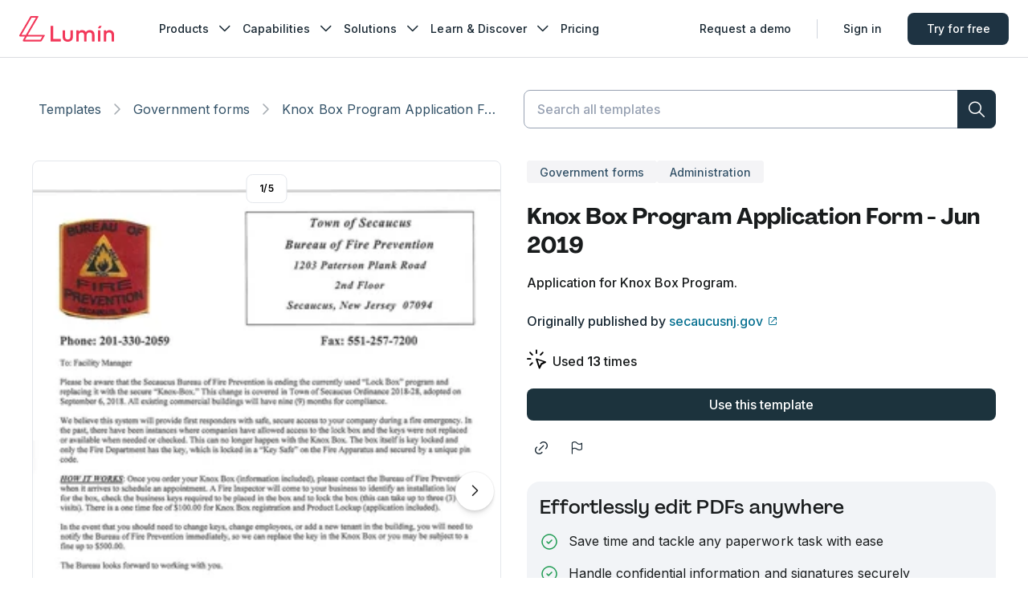

--- FILE ---
content_type: text/html; charset=utf-8
request_url: https://www.luminpdf.com/form-templates/template/4061/knox-box-program-application-form-jun-2019
body_size: 16266
content:
<!DOCTYPE html><html lang="en"><head><meta charSet="utf-8"/><meta name="viewport" content="width=device-width"/><meta name="twitter:card" content="summary_large_image"/><meta name="twitter:site" content="@LuminPdf"/><meta name="twitter:creator" content="@lumin"/><meta property="og:type" content="website"/><meta property="og:site_name" content="Lumin Templates"/><script type="application/ld+json">{"@context":"https://schema.org","@type":"BreadcrumbList","itemListElement":[{"@type":"ListItem","position":1,"item":"https://www.luminpdf.com/form-templates","name":"Template Discovery"},{"@type":"ListItem","position":2,"item":"https://www.luminpdf.com/form-templates/category/","name":"Government forms"},{"@type":"ListItem","position":3,"item":"https://www.luminpdf.com/form-templates/template/4061/knox-box-program-application-form-jun-2019","name":"Knox Box Program Application Form - Jun 2019"}]}</script><link rel="preload" href="/form-templates/_next/static/media/logo-lumin.0bc3ed52.svg" as="image" fetchpriority="high"/><title>Knox Box Program Application Form | Fill and sign online with Lumin</title><meta name="robots" content="index,follow"/><meta name="description" content="Easily fill Knox Box Program Application Form online with Lumin."/><meta property="og:title" content="Knox Box Program Application Form | Fill and sign online with Lumin"/><meta property="og:description" content="Easily fill Knox Box Program Application Form online with Lumin."/><meta property="og:url" content="https://www.luminpdf.com/form-templates/template/4061/knox-box-program-application-form-jun-2019"/><meta property="og:image" content="https://imagedelivery.net/Qd8b2GDHhuvG49jL2LdYLQ/8a5ae0ca-de42-4219-7303-4d00e8021000/6x"/><meta property="og:image:alt" content="Knox Box Program Application Form - Jun 2019 | undefined"/><meta property="og:image:width" content="585"/><meta property="og:image:height" content="827"/><link rel="canonical" href="https://www.luminpdf.com/form-templates/template/4061/knox-box-program-application-form-jun-2019"/><meta property="keywords" content=""/><link rel="preload" as="image" imageSrcSet="https://imagedelivery.net/Qd8b2GDHhuvG49jL2LdYLQ/8a5ae0ca-de42-4219-7303-4d00e8021000/2x?width=96 96w, https://imagedelivery.net/Qd8b2GDHhuvG49jL2LdYLQ/8a5ae0ca-de42-4219-7303-4d00e8021000/2x?width=128 128w, https://imagedelivery.net/Qd8b2GDHhuvG49jL2LdYLQ/8a5ae0ca-de42-4219-7303-4d00e8021000/2x?width=160 160w, https://imagedelivery.net/Qd8b2GDHhuvG49jL2LdYLQ/8a5ae0ca-de42-4219-7303-4d00e8021000/2x?width=256 256w, https://imagedelivery.net/Qd8b2GDHhuvG49jL2LdYLQ/8a5ae0ca-de42-4219-7303-4d00e8021000/2x?width=320 320w, https://imagedelivery.net/Qd8b2GDHhuvG49jL2LdYLQ/8a5ae0ca-de42-4219-7303-4d00e8021000/2x?width=384 384w, https://imagedelivery.net/Qd8b2GDHhuvG49jL2LdYLQ/8a5ae0ca-de42-4219-7303-4d00e8021000/2x?width=480 480w, https://imagedelivery.net/Qd8b2GDHhuvG49jL2LdYLQ/8a5ae0ca-de42-4219-7303-4d00e8021000/2x?width=640 640w, https://imagedelivery.net/Qd8b2GDHhuvG49jL2LdYLQ/8a5ae0ca-de42-4219-7303-4d00e8021000/3x?width=800 800w, https://imagedelivery.net/Qd8b2GDHhuvG49jL2LdYLQ/8a5ae0ca-de42-4219-7303-4d00e8021000/3x?width=960 960w, https://imagedelivery.net/Qd8b2GDHhuvG49jL2LdYLQ/8a5ae0ca-de42-4219-7303-4d00e8021000/4x?width=1120 1120w, https://imagedelivery.net/Qd8b2GDHhuvG49jL2LdYLQ/8a5ae0ca-de42-4219-7303-4d00e8021000/4x?width=1280 1280w, https://imagedelivery.net/Qd8b2GDHhuvG49jL2LdYLQ/8a5ae0ca-de42-4219-7303-4d00e8021000/5x?width=1440 1440w, https://imagedelivery.net/Qd8b2GDHhuvG49jL2LdYLQ/8a5ae0ca-de42-4219-7303-4d00e8021000/5x?width=1600 1600w" imageSizes="(max-width: 768px) 100vw, 50vw" fetchpriority="high"/><link rel="preload" as="image" imageSrcSet="https://imagedelivery.net/Qd8b2GDHhuvG49jL2LdYLQ/478514e3-5435-4403-3bf3-9eac90d8be00/2x?width=96 96w, https://imagedelivery.net/Qd8b2GDHhuvG49jL2LdYLQ/478514e3-5435-4403-3bf3-9eac90d8be00/2x?width=128 128w, https://imagedelivery.net/Qd8b2GDHhuvG49jL2LdYLQ/478514e3-5435-4403-3bf3-9eac90d8be00/2x?width=160 160w, https://imagedelivery.net/Qd8b2GDHhuvG49jL2LdYLQ/478514e3-5435-4403-3bf3-9eac90d8be00/2x?width=256 256w, https://imagedelivery.net/Qd8b2GDHhuvG49jL2LdYLQ/478514e3-5435-4403-3bf3-9eac90d8be00/2x?width=320 320w, https://imagedelivery.net/Qd8b2GDHhuvG49jL2LdYLQ/478514e3-5435-4403-3bf3-9eac90d8be00/2x?width=384 384w, https://imagedelivery.net/Qd8b2GDHhuvG49jL2LdYLQ/478514e3-5435-4403-3bf3-9eac90d8be00/2x?width=480 480w, https://imagedelivery.net/Qd8b2GDHhuvG49jL2LdYLQ/478514e3-5435-4403-3bf3-9eac90d8be00/2x?width=640 640w, https://imagedelivery.net/Qd8b2GDHhuvG49jL2LdYLQ/478514e3-5435-4403-3bf3-9eac90d8be00/3x?width=800 800w, https://imagedelivery.net/Qd8b2GDHhuvG49jL2LdYLQ/478514e3-5435-4403-3bf3-9eac90d8be00/3x?width=960 960w, https://imagedelivery.net/Qd8b2GDHhuvG49jL2LdYLQ/478514e3-5435-4403-3bf3-9eac90d8be00/4x?width=1120 1120w, https://imagedelivery.net/Qd8b2GDHhuvG49jL2LdYLQ/478514e3-5435-4403-3bf3-9eac90d8be00/4x?width=1280 1280w, https://imagedelivery.net/Qd8b2GDHhuvG49jL2LdYLQ/478514e3-5435-4403-3bf3-9eac90d8be00/5x?width=1440 1440w, https://imagedelivery.net/Qd8b2GDHhuvG49jL2LdYLQ/478514e3-5435-4403-3bf3-9eac90d8be00/5x?width=1600 1600w" imageSizes="(max-width: 768px) 100vw, 50vw" fetchpriority="high"/><link rel="preload" as="image" imageSrcSet="https://imagedelivery.net/Qd8b2GDHhuvG49jL2LdYLQ/cce58da0-8945-448f-3ee9-eb1e3c1fb800/2x?width=96 96w, https://imagedelivery.net/Qd8b2GDHhuvG49jL2LdYLQ/cce58da0-8945-448f-3ee9-eb1e3c1fb800/2x?width=128 128w, https://imagedelivery.net/Qd8b2GDHhuvG49jL2LdYLQ/cce58da0-8945-448f-3ee9-eb1e3c1fb800/2x?width=160 160w, https://imagedelivery.net/Qd8b2GDHhuvG49jL2LdYLQ/cce58da0-8945-448f-3ee9-eb1e3c1fb800/2x?width=256 256w, https://imagedelivery.net/Qd8b2GDHhuvG49jL2LdYLQ/cce58da0-8945-448f-3ee9-eb1e3c1fb800/2x?width=320 320w, https://imagedelivery.net/Qd8b2GDHhuvG49jL2LdYLQ/cce58da0-8945-448f-3ee9-eb1e3c1fb800/2x?width=384 384w, https://imagedelivery.net/Qd8b2GDHhuvG49jL2LdYLQ/cce58da0-8945-448f-3ee9-eb1e3c1fb800/2x?width=480 480w, https://imagedelivery.net/Qd8b2GDHhuvG49jL2LdYLQ/cce58da0-8945-448f-3ee9-eb1e3c1fb800/2x?width=640 640w, https://imagedelivery.net/Qd8b2GDHhuvG49jL2LdYLQ/cce58da0-8945-448f-3ee9-eb1e3c1fb800/3x?width=800 800w, https://imagedelivery.net/Qd8b2GDHhuvG49jL2LdYLQ/cce58da0-8945-448f-3ee9-eb1e3c1fb800/3x?width=960 960w, https://imagedelivery.net/Qd8b2GDHhuvG49jL2LdYLQ/cce58da0-8945-448f-3ee9-eb1e3c1fb800/4x?width=1120 1120w, https://imagedelivery.net/Qd8b2GDHhuvG49jL2LdYLQ/cce58da0-8945-448f-3ee9-eb1e3c1fb800/4x?width=1280 1280w, https://imagedelivery.net/Qd8b2GDHhuvG49jL2LdYLQ/cce58da0-8945-448f-3ee9-eb1e3c1fb800/5x?width=1440 1440w, https://imagedelivery.net/Qd8b2GDHhuvG49jL2LdYLQ/cce58da0-8945-448f-3ee9-eb1e3c1fb800/5x?width=1600 1600w" imageSizes="(max-width: 768px) 100vw, 50vw" fetchpriority="high"/><link rel="preload" as="image" imageSrcSet="https://imagedelivery.net/Qd8b2GDHhuvG49jL2LdYLQ/27ed886f-1cff-41cf-c4bc-1c0aadd8ea00/2x?width=96 96w, https://imagedelivery.net/Qd8b2GDHhuvG49jL2LdYLQ/27ed886f-1cff-41cf-c4bc-1c0aadd8ea00/2x?width=128 128w, https://imagedelivery.net/Qd8b2GDHhuvG49jL2LdYLQ/27ed886f-1cff-41cf-c4bc-1c0aadd8ea00/2x?width=160 160w, https://imagedelivery.net/Qd8b2GDHhuvG49jL2LdYLQ/27ed886f-1cff-41cf-c4bc-1c0aadd8ea00/2x?width=256 256w, https://imagedelivery.net/Qd8b2GDHhuvG49jL2LdYLQ/27ed886f-1cff-41cf-c4bc-1c0aadd8ea00/2x?width=320 320w, https://imagedelivery.net/Qd8b2GDHhuvG49jL2LdYLQ/27ed886f-1cff-41cf-c4bc-1c0aadd8ea00/2x?width=384 384w, https://imagedelivery.net/Qd8b2GDHhuvG49jL2LdYLQ/27ed886f-1cff-41cf-c4bc-1c0aadd8ea00/2x?width=480 480w, https://imagedelivery.net/Qd8b2GDHhuvG49jL2LdYLQ/27ed886f-1cff-41cf-c4bc-1c0aadd8ea00/2x?width=640 640w, https://imagedelivery.net/Qd8b2GDHhuvG49jL2LdYLQ/27ed886f-1cff-41cf-c4bc-1c0aadd8ea00/3x?width=800 800w, https://imagedelivery.net/Qd8b2GDHhuvG49jL2LdYLQ/27ed886f-1cff-41cf-c4bc-1c0aadd8ea00/3x?width=960 960w, https://imagedelivery.net/Qd8b2GDHhuvG49jL2LdYLQ/27ed886f-1cff-41cf-c4bc-1c0aadd8ea00/4x?width=1120 1120w, https://imagedelivery.net/Qd8b2GDHhuvG49jL2LdYLQ/27ed886f-1cff-41cf-c4bc-1c0aadd8ea00/4x?width=1280 1280w, https://imagedelivery.net/Qd8b2GDHhuvG49jL2LdYLQ/27ed886f-1cff-41cf-c4bc-1c0aadd8ea00/5x?width=1440 1440w, https://imagedelivery.net/Qd8b2GDHhuvG49jL2LdYLQ/27ed886f-1cff-41cf-c4bc-1c0aadd8ea00/5x?width=1600 1600w" imageSizes="(max-width: 768px) 100vw, 50vw" fetchpriority="high"/><link rel="preload" as="image" imageSrcSet="https://imagedelivery.net/Qd8b2GDHhuvG49jL2LdYLQ/248d6953-2f39-454a-36df-e831b24b4a00/2x?width=96 96w, https://imagedelivery.net/Qd8b2GDHhuvG49jL2LdYLQ/248d6953-2f39-454a-36df-e831b24b4a00/2x?width=128 128w, https://imagedelivery.net/Qd8b2GDHhuvG49jL2LdYLQ/248d6953-2f39-454a-36df-e831b24b4a00/2x?width=160 160w, https://imagedelivery.net/Qd8b2GDHhuvG49jL2LdYLQ/248d6953-2f39-454a-36df-e831b24b4a00/2x?width=256 256w, https://imagedelivery.net/Qd8b2GDHhuvG49jL2LdYLQ/248d6953-2f39-454a-36df-e831b24b4a00/2x?width=320 320w, https://imagedelivery.net/Qd8b2GDHhuvG49jL2LdYLQ/248d6953-2f39-454a-36df-e831b24b4a00/2x?width=384 384w, https://imagedelivery.net/Qd8b2GDHhuvG49jL2LdYLQ/248d6953-2f39-454a-36df-e831b24b4a00/2x?width=480 480w, https://imagedelivery.net/Qd8b2GDHhuvG49jL2LdYLQ/248d6953-2f39-454a-36df-e831b24b4a00/2x?width=640 640w, https://imagedelivery.net/Qd8b2GDHhuvG49jL2LdYLQ/248d6953-2f39-454a-36df-e831b24b4a00/3x?width=800 800w, https://imagedelivery.net/Qd8b2GDHhuvG49jL2LdYLQ/248d6953-2f39-454a-36df-e831b24b4a00/3x?width=960 960w, https://imagedelivery.net/Qd8b2GDHhuvG49jL2LdYLQ/248d6953-2f39-454a-36df-e831b24b4a00/4x?width=1120 1120w, https://imagedelivery.net/Qd8b2GDHhuvG49jL2LdYLQ/248d6953-2f39-454a-36df-e831b24b4a00/4x?width=1280 1280w, https://imagedelivery.net/Qd8b2GDHhuvG49jL2LdYLQ/248d6953-2f39-454a-36df-e831b24b4a00/5x?width=1440 1440w, https://imagedelivery.net/Qd8b2GDHhuvG49jL2LdYLQ/248d6953-2f39-454a-36df-e831b24b4a00/5x?width=1600 1600w" imageSizes="(max-width: 768px) 100vw, 50vw" fetchpriority="high"/><link rel="preload" as="image" imageSrcSet="https://imagedelivery.net/Qd8b2GDHhuvG49jL2LdYLQ/8a5ae0ca-de42-4219-7303-4d00e8021000/2x?width=16 16w, https://imagedelivery.net/Qd8b2GDHhuvG49jL2LdYLQ/8a5ae0ca-de42-4219-7303-4d00e8021000/2x?width=32 32w, https://imagedelivery.net/Qd8b2GDHhuvG49jL2LdYLQ/8a5ae0ca-de42-4219-7303-4d00e8021000/2x?width=48 48w, https://imagedelivery.net/Qd8b2GDHhuvG49jL2LdYLQ/8a5ae0ca-de42-4219-7303-4d00e8021000/2x?width=64 64w, https://imagedelivery.net/Qd8b2GDHhuvG49jL2LdYLQ/8a5ae0ca-de42-4219-7303-4d00e8021000/2x?width=96 96w, https://imagedelivery.net/Qd8b2GDHhuvG49jL2LdYLQ/8a5ae0ca-de42-4219-7303-4d00e8021000/2x?width=128 128w, https://imagedelivery.net/Qd8b2GDHhuvG49jL2LdYLQ/8a5ae0ca-de42-4219-7303-4d00e8021000/2x?width=160 160w, https://imagedelivery.net/Qd8b2GDHhuvG49jL2LdYLQ/8a5ae0ca-de42-4219-7303-4d00e8021000/2x?width=256 256w, https://imagedelivery.net/Qd8b2GDHhuvG49jL2LdYLQ/8a5ae0ca-de42-4219-7303-4d00e8021000/2x?width=320 320w, https://imagedelivery.net/Qd8b2GDHhuvG49jL2LdYLQ/8a5ae0ca-de42-4219-7303-4d00e8021000/2x?width=384 384w, https://imagedelivery.net/Qd8b2GDHhuvG49jL2LdYLQ/8a5ae0ca-de42-4219-7303-4d00e8021000/2x?width=480 480w, https://imagedelivery.net/Qd8b2GDHhuvG49jL2LdYLQ/8a5ae0ca-de42-4219-7303-4d00e8021000/2x?width=640 640w, https://imagedelivery.net/Qd8b2GDHhuvG49jL2LdYLQ/8a5ae0ca-de42-4219-7303-4d00e8021000/3x?width=800 800w, https://imagedelivery.net/Qd8b2GDHhuvG49jL2LdYLQ/8a5ae0ca-de42-4219-7303-4d00e8021000/3x?width=960 960w, https://imagedelivery.net/Qd8b2GDHhuvG49jL2LdYLQ/8a5ae0ca-de42-4219-7303-4d00e8021000/4x?width=1120 1120w, https://imagedelivery.net/Qd8b2GDHhuvG49jL2LdYLQ/8a5ae0ca-de42-4219-7303-4d00e8021000/4x?width=1280 1280w, https://imagedelivery.net/Qd8b2GDHhuvG49jL2LdYLQ/8a5ae0ca-de42-4219-7303-4d00e8021000/5x?width=1440 1440w, https://imagedelivery.net/Qd8b2GDHhuvG49jL2LdYLQ/8a5ae0ca-de42-4219-7303-4d00e8021000/5x?width=1600 1600w" imageSizes="9vw, (min-width: 880px) 5vw" fetchpriority="high"/><link rel="preload" as="image" imageSrcSet="https://imagedelivery.net/Qd8b2GDHhuvG49jL2LdYLQ/478514e3-5435-4403-3bf3-9eac90d8be00/2x?width=16 16w, https://imagedelivery.net/Qd8b2GDHhuvG49jL2LdYLQ/478514e3-5435-4403-3bf3-9eac90d8be00/2x?width=32 32w, https://imagedelivery.net/Qd8b2GDHhuvG49jL2LdYLQ/478514e3-5435-4403-3bf3-9eac90d8be00/2x?width=48 48w, https://imagedelivery.net/Qd8b2GDHhuvG49jL2LdYLQ/478514e3-5435-4403-3bf3-9eac90d8be00/2x?width=64 64w, https://imagedelivery.net/Qd8b2GDHhuvG49jL2LdYLQ/478514e3-5435-4403-3bf3-9eac90d8be00/2x?width=96 96w, https://imagedelivery.net/Qd8b2GDHhuvG49jL2LdYLQ/478514e3-5435-4403-3bf3-9eac90d8be00/2x?width=128 128w, https://imagedelivery.net/Qd8b2GDHhuvG49jL2LdYLQ/478514e3-5435-4403-3bf3-9eac90d8be00/2x?width=160 160w, https://imagedelivery.net/Qd8b2GDHhuvG49jL2LdYLQ/478514e3-5435-4403-3bf3-9eac90d8be00/2x?width=256 256w, https://imagedelivery.net/Qd8b2GDHhuvG49jL2LdYLQ/478514e3-5435-4403-3bf3-9eac90d8be00/2x?width=320 320w, https://imagedelivery.net/Qd8b2GDHhuvG49jL2LdYLQ/478514e3-5435-4403-3bf3-9eac90d8be00/2x?width=384 384w, https://imagedelivery.net/Qd8b2GDHhuvG49jL2LdYLQ/478514e3-5435-4403-3bf3-9eac90d8be00/2x?width=480 480w, https://imagedelivery.net/Qd8b2GDHhuvG49jL2LdYLQ/478514e3-5435-4403-3bf3-9eac90d8be00/2x?width=640 640w, https://imagedelivery.net/Qd8b2GDHhuvG49jL2LdYLQ/478514e3-5435-4403-3bf3-9eac90d8be00/3x?width=800 800w, https://imagedelivery.net/Qd8b2GDHhuvG49jL2LdYLQ/478514e3-5435-4403-3bf3-9eac90d8be00/3x?width=960 960w, https://imagedelivery.net/Qd8b2GDHhuvG49jL2LdYLQ/478514e3-5435-4403-3bf3-9eac90d8be00/4x?width=1120 1120w, https://imagedelivery.net/Qd8b2GDHhuvG49jL2LdYLQ/478514e3-5435-4403-3bf3-9eac90d8be00/4x?width=1280 1280w, https://imagedelivery.net/Qd8b2GDHhuvG49jL2LdYLQ/478514e3-5435-4403-3bf3-9eac90d8be00/5x?width=1440 1440w, https://imagedelivery.net/Qd8b2GDHhuvG49jL2LdYLQ/478514e3-5435-4403-3bf3-9eac90d8be00/5x?width=1600 1600w" imageSizes="9vw, (min-width: 880px) 5vw" fetchpriority="high"/><link rel="preload" as="image" imageSrcSet="https://imagedelivery.net/Qd8b2GDHhuvG49jL2LdYLQ/cce58da0-8945-448f-3ee9-eb1e3c1fb800/2x?width=16 16w, https://imagedelivery.net/Qd8b2GDHhuvG49jL2LdYLQ/cce58da0-8945-448f-3ee9-eb1e3c1fb800/2x?width=32 32w, https://imagedelivery.net/Qd8b2GDHhuvG49jL2LdYLQ/cce58da0-8945-448f-3ee9-eb1e3c1fb800/2x?width=48 48w, https://imagedelivery.net/Qd8b2GDHhuvG49jL2LdYLQ/cce58da0-8945-448f-3ee9-eb1e3c1fb800/2x?width=64 64w, https://imagedelivery.net/Qd8b2GDHhuvG49jL2LdYLQ/cce58da0-8945-448f-3ee9-eb1e3c1fb800/2x?width=96 96w, https://imagedelivery.net/Qd8b2GDHhuvG49jL2LdYLQ/cce58da0-8945-448f-3ee9-eb1e3c1fb800/2x?width=128 128w, https://imagedelivery.net/Qd8b2GDHhuvG49jL2LdYLQ/cce58da0-8945-448f-3ee9-eb1e3c1fb800/2x?width=160 160w, https://imagedelivery.net/Qd8b2GDHhuvG49jL2LdYLQ/cce58da0-8945-448f-3ee9-eb1e3c1fb800/2x?width=256 256w, https://imagedelivery.net/Qd8b2GDHhuvG49jL2LdYLQ/cce58da0-8945-448f-3ee9-eb1e3c1fb800/2x?width=320 320w, https://imagedelivery.net/Qd8b2GDHhuvG49jL2LdYLQ/cce58da0-8945-448f-3ee9-eb1e3c1fb800/2x?width=384 384w, https://imagedelivery.net/Qd8b2GDHhuvG49jL2LdYLQ/cce58da0-8945-448f-3ee9-eb1e3c1fb800/2x?width=480 480w, https://imagedelivery.net/Qd8b2GDHhuvG49jL2LdYLQ/cce58da0-8945-448f-3ee9-eb1e3c1fb800/2x?width=640 640w, https://imagedelivery.net/Qd8b2GDHhuvG49jL2LdYLQ/cce58da0-8945-448f-3ee9-eb1e3c1fb800/3x?width=800 800w, https://imagedelivery.net/Qd8b2GDHhuvG49jL2LdYLQ/cce58da0-8945-448f-3ee9-eb1e3c1fb800/3x?width=960 960w, https://imagedelivery.net/Qd8b2GDHhuvG49jL2LdYLQ/cce58da0-8945-448f-3ee9-eb1e3c1fb800/4x?width=1120 1120w, https://imagedelivery.net/Qd8b2GDHhuvG49jL2LdYLQ/cce58da0-8945-448f-3ee9-eb1e3c1fb800/4x?width=1280 1280w, https://imagedelivery.net/Qd8b2GDHhuvG49jL2LdYLQ/cce58da0-8945-448f-3ee9-eb1e3c1fb800/5x?width=1440 1440w, https://imagedelivery.net/Qd8b2GDHhuvG49jL2LdYLQ/cce58da0-8945-448f-3ee9-eb1e3c1fb800/5x?width=1600 1600w" imageSizes="9vw, (min-width: 880px) 5vw" fetchpriority="high"/><link rel="preload" as="image" imageSrcSet="https://imagedelivery.net/Qd8b2GDHhuvG49jL2LdYLQ/27ed886f-1cff-41cf-c4bc-1c0aadd8ea00/2x?width=16 16w, https://imagedelivery.net/Qd8b2GDHhuvG49jL2LdYLQ/27ed886f-1cff-41cf-c4bc-1c0aadd8ea00/2x?width=32 32w, https://imagedelivery.net/Qd8b2GDHhuvG49jL2LdYLQ/27ed886f-1cff-41cf-c4bc-1c0aadd8ea00/2x?width=48 48w, https://imagedelivery.net/Qd8b2GDHhuvG49jL2LdYLQ/27ed886f-1cff-41cf-c4bc-1c0aadd8ea00/2x?width=64 64w, https://imagedelivery.net/Qd8b2GDHhuvG49jL2LdYLQ/27ed886f-1cff-41cf-c4bc-1c0aadd8ea00/2x?width=96 96w, https://imagedelivery.net/Qd8b2GDHhuvG49jL2LdYLQ/27ed886f-1cff-41cf-c4bc-1c0aadd8ea00/2x?width=128 128w, https://imagedelivery.net/Qd8b2GDHhuvG49jL2LdYLQ/27ed886f-1cff-41cf-c4bc-1c0aadd8ea00/2x?width=160 160w, https://imagedelivery.net/Qd8b2GDHhuvG49jL2LdYLQ/27ed886f-1cff-41cf-c4bc-1c0aadd8ea00/2x?width=256 256w, https://imagedelivery.net/Qd8b2GDHhuvG49jL2LdYLQ/27ed886f-1cff-41cf-c4bc-1c0aadd8ea00/2x?width=320 320w, https://imagedelivery.net/Qd8b2GDHhuvG49jL2LdYLQ/27ed886f-1cff-41cf-c4bc-1c0aadd8ea00/2x?width=384 384w, https://imagedelivery.net/Qd8b2GDHhuvG49jL2LdYLQ/27ed886f-1cff-41cf-c4bc-1c0aadd8ea00/2x?width=480 480w, https://imagedelivery.net/Qd8b2GDHhuvG49jL2LdYLQ/27ed886f-1cff-41cf-c4bc-1c0aadd8ea00/2x?width=640 640w, https://imagedelivery.net/Qd8b2GDHhuvG49jL2LdYLQ/27ed886f-1cff-41cf-c4bc-1c0aadd8ea00/3x?width=800 800w, https://imagedelivery.net/Qd8b2GDHhuvG49jL2LdYLQ/27ed886f-1cff-41cf-c4bc-1c0aadd8ea00/3x?width=960 960w, https://imagedelivery.net/Qd8b2GDHhuvG49jL2LdYLQ/27ed886f-1cff-41cf-c4bc-1c0aadd8ea00/4x?width=1120 1120w, https://imagedelivery.net/Qd8b2GDHhuvG49jL2LdYLQ/27ed886f-1cff-41cf-c4bc-1c0aadd8ea00/4x?width=1280 1280w, https://imagedelivery.net/Qd8b2GDHhuvG49jL2LdYLQ/27ed886f-1cff-41cf-c4bc-1c0aadd8ea00/5x?width=1440 1440w, https://imagedelivery.net/Qd8b2GDHhuvG49jL2LdYLQ/27ed886f-1cff-41cf-c4bc-1c0aadd8ea00/5x?width=1600 1600w" imageSizes="9vw, (min-width: 880px) 5vw" fetchpriority="high"/><link rel="preload" as="image" imageSrcSet="https://imagedelivery.net/Qd8b2GDHhuvG49jL2LdYLQ/248d6953-2f39-454a-36df-e831b24b4a00/2x?width=16 16w, https://imagedelivery.net/Qd8b2GDHhuvG49jL2LdYLQ/248d6953-2f39-454a-36df-e831b24b4a00/2x?width=32 32w, https://imagedelivery.net/Qd8b2GDHhuvG49jL2LdYLQ/248d6953-2f39-454a-36df-e831b24b4a00/2x?width=48 48w, https://imagedelivery.net/Qd8b2GDHhuvG49jL2LdYLQ/248d6953-2f39-454a-36df-e831b24b4a00/2x?width=64 64w, https://imagedelivery.net/Qd8b2GDHhuvG49jL2LdYLQ/248d6953-2f39-454a-36df-e831b24b4a00/2x?width=96 96w, https://imagedelivery.net/Qd8b2GDHhuvG49jL2LdYLQ/248d6953-2f39-454a-36df-e831b24b4a00/2x?width=128 128w, https://imagedelivery.net/Qd8b2GDHhuvG49jL2LdYLQ/248d6953-2f39-454a-36df-e831b24b4a00/2x?width=160 160w, https://imagedelivery.net/Qd8b2GDHhuvG49jL2LdYLQ/248d6953-2f39-454a-36df-e831b24b4a00/2x?width=256 256w, https://imagedelivery.net/Qd8b2GDHhuvG49jL2LdYLQ/248d6953-2f39-454a-36df-e831b24b4a00/2x?width=320 320w, https://imagedelivery.net/Qd8b2GDHhuvG49jL2LdYLQ/248d6953-2f39-454a-36df-e831b24b4a00/2x?width=384 384w, https://imagedelivery.net/Qd8b2GDHhuvG49jL2LdYLQ/248d6953-2f39-454a-36df-e831b24b4a00/2x?width=480 480w, https://imagedelivery.net/Qd8b2GDHhuvG49jL2LdYLQ/248d6953-2f39-454a-36df-e831b24b4a00/2x?width=640 640w, https://imagedelivery.net/Qd8b2GDHhuvG49jL2LdYLQ/248d6953-2f39-454a-36df-e831b24b4a00/3x?width=800 800w, https://imagedelivery.net/Qd8b2GDHhuvG49jL2LdYLQ/248d6953-2f39-454a-36df-e831b24b4a00/3x?width=960 960w, https://imagedelivery.net/Qd8b2GDHhuvG49jL2LdYLQ/248d6953-2f39-454a-36df-e831b24b4a00/4x?width=1120 1120w, https://imagedelivery.net/Qd8b2GDHhuvG49jL2LdYLQ/248d6953-2f39-454a-36df-e831b24b4a00/4x?width=1280 1280w, https://imagedelivery.net/Qd8b2GDHhuvG49jL2LdYLQ/248d6953-2f39-454a-36df-e831b24b4a00/5x?width=1440 1440w, https://imagedelivery.net/Qd8b2GDHhuvG49jL2LdYLQ/248d6953-2f39-454a-36df-e831b24b4a00/5x?width=1600 1600w" imageSizes="9vw, (min-width: 880px) 5vw" fetchpriority="high"/><meta name="next-head-count" content="31"/><link rel="preconnect" href="https://accounts.google.com"/><link rel="shortcut icon" href="https://www.luminpdf.com/form-templates/favicon/favicon.png?v=0.1"/><link rel="apple-touch-icon" sizes="57x57" href="https://www.luminpdf.com/form-templates/favicon/apple-icon-57x57.png?v=0.1"/><link rel="apple-touch-icon" sizes="60x60" href="https://www.luminpdf.com/form-templates/favicon/apple-icon-60x60.png?v=0.1"/><link rel="apple-touch-icon" sizes="72x72" href="https://www.luminpdf.com/form-templates/favicon/apple-icon-72x72.png?v=0.1"/><link rel="apple-touch-icon" sizes="76x76" href="https://www.luminpdf.com/form-templates/favicon/apple-icon-76x76.png?v=0.1"/><link rel="apple-touch-icon" sizes="114x114" href="https://www.luminpdf.com/form-templates/favicon/apple-icon-114x114.png?v=0.1"/><link rel="apple-touch-icon" sizes="120x120" href="https://www.luminpdf.com/form-templates/favicon/apple-icon-120x120.png?v=0.1"/><link rel="apple-touch-icon" sizes="144x144" href="https://www.luminpdf.com/form-templates/favicon/apple-icon-144x144.png?v=0.1"/><link rel="apple-touch-icon" sizes="152x152" href="https://www.luminpdf.com/form-templates/favicon/apple-icon-152x152.png?v=0.1"/><link rel="apple-touch-icon" sizes="180x180" href="https://www.luminpdf.com/form-templates/favicon/apple-icon-180x180.png?v=0.1"/><link rel="icon" type="image/png" sizes="192x192" href="https://www.luminpdf.com/form-templates/favicon/android-icon-192x192.png?v=0.1"/><link rel="icon" type="image/png" sizes="32x32" href="https://www.luminpdf.com/form-templates/favicon/favicon-32x32.png?v=0.1"/><link rel="icon" type="image/png" sizes="96x96" href="https://www.luminpdf.com/form-templates/favicon/favicon-96x96.png?v=0.1"/><link rel="icon" type="image/png" sizes="16x16" href="https://www.luminpdf.com/form-templates/favicon/favicon-16x16.png?v=0.1"/><link rel="icon" href="https://www.luminpdf.com/form-templates/favicon/favicon.png?v=0.1"/><link rel="mask-icon" color="#f2385a" href="https://www.luminpdf.com/form-templates/favicon/favicon.png?v=0.1"/><meta name="msapplication-TileImage" content="https://www.luminpdf.com/form-templates/favicon/ms-icon-144x144.png?v=0.1"/><meta name="theme-color" content="#ffffff"/><meta name="app-version" content="production-4920"/><link rel="preload" href="/form-templates/_next/static/media/e4af272ccee01ff0-s.p.woff2" as="font" type="font/woff2" crossorigin="anonymous" data-next-font="size-adjust"/><link rel="preload" href="/form-templates/_next/static/media/451b172e03bd46f5-s.p.woff2" as="font" type="font/woff2" crossorigin="anonymous" data-next-font="size-adjust"/><link rel="preload" href="/form-templates/_next/static/media/a59897eca4c0e06d-s.p.woff2" as="font" type="font/woff2" crossorigin="anonymous" data-next-font="size-adjust"/><link rel="preload" href="/form-templates/_next/static/css/pages/_app.5da73cedc6a594b0.4920.css" as="style"/><link rel="stylesheet" href="/form-templates/_next/static/css/pages/_app.5da73cedc6a594b0.4920.css" data-n-g=""/><link rel="preload" href="/form-templates/_next/static/css/9601.3dabcec9a574f4af.4920.css" as="style"/><link rel="stylesheet" href="/form-templates/_next/static/css/9601.3dabcec9a574f4af.4920.css" data-n-p=""/><link rel="preload" href="/form-templates/_next/static/css/5718.5f13020cb7e6b020.4920.css" as="style"/><link rel="stylesheet" href="/form-templates/_next/static/css/5718.5f13020cb7e6b020.4920.css" data-n-p=""/><link rel="preload" href="/form-templates/_next/static/css/7402.e98f6b1b0c86afcc.4920.css" as="style"/><link rel="stylesheet" href="/form-templates/_next/static/css/7402.e98f6b1b0c86afcc.4920.css" data-n-p=""/><link rel="preload" href="/form-templates/_next/static/css/pages/template/%5B...slug%5D.6129b33db10eca72.4920.css" as="style"/><link rel="stylesheet" href="/form-templates/_next/static/css/pages/template/%5B...slug%5D.6129b33db10eca72.4920.css" data-n-p=""/><noscript data-n-css=""></noscript><script defer="" nomodule="" src="/form-templates/_next/static/chunks/polyfills-42372ed130431b0a.js"></script><script src="/form-templates/_next/static/chunks/webpack-eaf7ac524b38e318.4920.js" defer=""></script><script src="/form-templates/_next/static/chunks/framework-b742ca6262bf02b6.4920.js" defer=""></script><script src="/form-templates/_next/static/chunks/main-dbf471f08fb344a5.4920.js" defer=""></script><script src="/form-templates/_next/static/chunks/pages/_app-7e7f183cd9e89ae1.4920.js" defer=""></script><script src="/form-templates/_next/static/chunks/8640-65c19630fb058cb3.4920.js" defer=""></script><script src="/form-templates/_next/static/chunks/3802-275eb5e6e55f6a15.4920.js" defer=""></script><script src="/form-templates/_next/static/chunks/856-d055789cc4fbf96f.4920.js" defer=""></script><script src="/form-templates/_next/static/chunks/1856-f28bd372790f2610.4920.js" defer=""></script><script src="/form-templates/_next/static/chunks/5718-5662657cad0e45a9.4920.js" defer=""></script><script src="/form-templates/_next/static/chunks/736-a3e7802103d996bb.4920.js" defer=""></script><script src="/form-templates/_next/static/chunks/4408-720c5c12d085cc38.4920.js" defer=""></script><script src="/form-templates/_next/static/chunks/4452-732f0c92193ef31f.4920.js" defer=""></script><script src="/form-templates/_next/static/chunks/pages/template/%5B...slug%5D-ea1245c4640f147a.4920.js" defer=""></script><script src="/form-templates/_next/static/4920/_buildManifest.js" defer=""></script><script src="/form-templates/_next/static/4920/_ssgManifest.js" defer=""></script><style id="__jsx-2067774337">:root{--font-inter:'__Inter_a9c4c6', '__Inter_Fallback_a9c4c6';--font-inter-variable:'__Inter_a9c4c6', '__Inter_Fallback_a9c4c6';--font-pp-agrandir:'__ppAgrandirFont_f256d7', '__ppAgrandirFont_Fallback_f256d7'}</style></head><body><div id="__next"><style data-mantine-styles="true">:root{--mantine-radius-default: var(--kiwi-border-radius-sm);--mantine-spacing-xs: var(--kiwi-spacing-1);--mantine-spacing-sm: var(--kiwi-spacing-2);--mantine-spacing-md: var(--kiwi-spacing-2-5);--mantine-spacing-lg: var(--kiwi-spacing-3);--mantine-spacing-xl: var(--kiwi-spacing-4);--mantine-shadow-xs: var(--kiwi-shadow-1);--mantine-shadow-sm: var(--kiwi-shadow-2);--mantine-shadow-md: var(--kiwi-shadow-3);--mantine-shadow-lg: var(--kiwi-shadow-4);--mantine-shadow-xl: var(--kiwi-shadow-5);--mantine-shadow-none: none;--mantine-radius-xs: var(--kiwi-border-radius-xs);--mantine-radius-sm: var(--kiwi-border-radius-sm);--mantine-radius-md: var(--kiwi-border-radius-md);--mantine-radius-lg: var(--kiwi-border-radius-lg);--mantine-radius-xl: var(--kiwi-border-radius-xl);--mantine-radius-full: var(--kiwi-border-radius-rounded);}</style><style data-mantine-styles="classes">@media (max-width: 35.99375em) {.mantine-visible-from-xs {display: none !important;}}@media (min-width: 36em) {.mantine-hidden-from-xs {display: none !important;}}@media (max-width: 47.99375em) {.mantine-visible-from-sm {display: none !important;}}@media (min-width: 48em) {.mantine-hidden-from-sm {display: none !important;}}@media (max-width: 61.99375em) {.mantine-visible-from-md {display: none !important;}}@media (min-width: 62em) {.mantine-hidden-from-md {display: none !important;}}@media (max-width: 74.99375em) {.mantine-visible-from-lg {display: none !important;}}@media (min-width: 75em) {.mantine-hidden-from-lg {display: none !important;}}@media (max-width: 87.99375em) {.mantine-visible-from-xl {display: none !important;}}@media (min-width: 88em) {.mantine-hidden-from-xl {display: none !important;}}</style><style>
    #nprogress {
      pointer-events: none;
    }
    #nprogress .bar {
      background: #192833;
      position: fixed;
      z-index: 9999;
      top: 0;
      left: 0;
      width: 100%;
      height: 3px;
    }
    #nprogress .peg {
      display: block;
      position: absolute;
      right: 0px;
      width: 100px;
      height: 100%;
      box-shadow: 0 0 10px #192833, 0 0 5px #192833;
      opacity: 1;
      -webkit-transform: rotate(3deg) translate(0px, -4px);
      -ms-transform: rotate(3deg) translate(0px, -4px);
      transform: rotate(3deg) translate(0px, -4px);
    }
    #nprogress .spinner {
      display: block;
      position: fixed;
      z-index: 1031;
      top: 15px;
      right: 15px;
    }
    #nprogress .spinner-icon {
      width: 18px;
      height: 18px;
      box-sizing: border-box;
      border: solid 2px transparent;
      border-top-color: #192833;
      border-left-color: #192833;
      border-radius: 50%;
      -webkit-animation: nprogresss-spinner 400ms linear infinite;
      animation: nprogress-spinner 400ms linear infinite;
    }
    .nprogress-custom-parent {
      overflow: hidden;
      position: relative;
    }
    .nprogress-custom-parent #nprogress .spinner,
    .nprogress-custom-parent #nprogress .bar {
      position: absolute;
    }
    @-webkit-keyframes nprogress-spinner {
      0% {
        -webkit-transform: rotate(0deg);
      }
      100% {
        -webkit-transform: rotate(360deg);
      }
    }
    @keyframes nprogress-spinner {
      0% {
        transform: rotate(0deg);
      }
      100% {
        transform: rotate(360deg);
      }
    }
  </style><div id="one-tap-anchor" style="position:fixed;top:64px;right:calc(391px + 16px);width:0;height:0;z-index:9999"></div><div class="SkipToMainContent_container__YjqvX"><a href="#main" class="SkipToMainContent_skipToMainContent__AxCkk" aria-label="Skip to main content">Skip to main content</a></div><section><header class="Header_headerContainer__CJXWu"><div class="Navbar_overlay__tIkVt" role="button" tabindex="0"></div><div class="Navbar_container__dbR3C"><div class="Navbar_wrapper__wu4th"><a class="Navbar_logoLink__h6u1j" href="/" aria-label="Go to home page"><img alt="Lumin logo" fetchpriority="high" width="118" height="32" decoding="async" data-nimg="1" class="Navbar_logoImage__EhRN6" style="color:transparent" src="/form-templates/_next/static/media/logo-lumin.0bc3ed52.svg"/></a><div class="Navbar_navContent__6I8AF"><ul class="Navbar_navMenu__ump1V"><li class="Navbar_navMenuItem__SWWNX"><div class="NavItem_container__dfX_u"><div class="NavItem_titleWrapper__YHDbS"><button type="button" class="ButtonNavMenu_buttonNavMenu__S2ehr NavItem_title__Vf9fu" data-lumin-btn-name="nav_products" role="nav_menu" data-nav-label="nav_products" aria-expanded="false">Products<i style="--icon-size:24px" class="icon-chevron_down Icomoon_icon__182hqg0 NavItem_arrowIcon__nUzlE"></i></button><div style="max-height:0" class="NavItem_menuWrapper__V_Qvl NavItem_hideMenuWrapper__313a4"><div class="NavItem_menu__sKbqZ" aria-haspopup="true" data-nav-label="nav_products"><div class="SubmenuProducts_container__ASkiV"><div class="SubmenuProducts_newToolListContainer__bcamN"><span class="SubmenuProducts_newToolListTitle__wAiC8">Lumin Products</span><ul class="SubmenuProducts_newToolList__TIhFR"><li class="SubmenuProducts_newToolItem__3Z0_2" data-lumin-product="AgreementGen"><a class="SubmenuProducts_newToolItemLink___MHod" href="/generate" data-lumin-btn-name="nav_ag" data-lumin-product="AgreementGen" role="nav_menu_item" data-nav-label="nav_products"><div class="SubmenuProducts_toolContainer__2vNNo"><div class="SubmenuProducts_logoWrapper__HHxO6" data-product-name="AgreementGen"><div class="SubmenuProducts_logo__WB5Zl"></div></div><div class="SubmenuProducts_newToolContent__kX5T2"><p class="SubmenuProducts_newtoolName__l7yLp SubmenuProducts_agreementToolItem__tId5i">AgreementGen</p><p class="SubmenuProducts_newToolDescription__ReWZd">Your agreement drafting sidekick</p></div></div></a></li><li class="SubmenuProducts_newToolItem__3Z0_2" data-lumin-product="Lumin Sign"><a class="SubmenuProducts_newToolItemLink___MHod" href="/lumin-sign" data-lumin-btn-name="nav_luminsign" data-lumin-product="Lumin Sign" role="nav_menu_item" data-nav-label="nav_products"><div class="SubmenuProducts_toolContainer__2vNNo"><div class="SubmenuProducts_logoWrapper__HHxO6" data-product-name="Lumin Sign"><div class="SubmenuProducts_logo__WB5Zl"></div></div><div class="SubmenuProducts_newToolContent__kX5T2"><p class="SubmenuProducts_newtoolName__l7yLp">Lumin Sign</p><p class="SubmenuProducts_newToolDescription__ReWZd">Simple and secure digital signing</p></div></div></a></li><li class="SubmenuProducts_newToolItem__3Z0_2" data-lumin-product="Lumin PDF"><a class="SubmenuProducts_newToolItemLink___MHod" href="/lumin" data-lumin-btn-name="nav_luminpdf" data-lumin-product="Lumin PDF" role="nav_menu_item" data-nav-label="nav_products"><div class="SubmenuProducts_toolContainer__2vNNo"><div class="SubmenuProducts_logoWrapper__HHxO6" data-product-name="Lumin PDF"><div class="SubmenuProducts_logo__WB5Zl"></div></div><div class="SubmenuProducts_newToolContent__kX5T2"><p class="SubmenuProducts_newtoolName__l7yLp">Lumin PDF</p><p class="SubmenuProducts_newToolDescription__ReWZd">Edit, collaborate, and share PDFs</p></div></div></a></li><li class="SubmenuProducts_downloadItem__IhOF1"><a class="SubmenuProducts_downloadButton__eBo1F" href="/download/lumin" data-lumin-btn-name="nav_lumin_download_app" role="nav_menu_item" data-nav-label="nav_products">Download Apps<i style="--icon-size:20px" class="icon-narrow_right Icomoon_icon__182hqg0 SubmenuProducts_downloadIcon__WssJS"></i></a></li></ul></div><div class="SubmenuProducts_divider___lFKX"></div><div class="SubmenuProducts_newToolListContainer__bcamN"><span class="SubmenuProducts_newToolListTitle__wAiC8">API &amp; Integration</span><ul class="SubmenuProducts_newToolList__TIhFR"><li class="SubmenuProducts_newToolItem__3Z0_2" data-lumin-product="eSign API"><a class="SubmenuProducts_newToolItemLink___MHod" href="/lumin-sign/esign-api" data-lumin-btn-name="nav_esign_api" data-lumin-product="eSign API" role="nav_menu_item" data-nav-label="nav_products"><div class="SubmenuProducts_toolContainer__2vNNo"><div class="SubmenuProducts_logoWrapper__HHxO6" data-product-name="eSign API"><div class="SubmenuProducts_logo__WB5Zl"></div></div><div class="SubmenuProducts_newToolContent__kX5T2"><p class="SubmenuProducts_newtoolName__l7yLp">eSign API</p><p class="SubmenuProducts_newToolDescription__ReWZd">Seamless eSignature integration</p></div></div></a></li><li class="SubmenuProducts_newToolItem__3Z0_2" data-lumin-product="Integrations"><a class="SubmenuProducts_newToolItemLink___MHod" href="/integrations" data-lumin-btn-name="nav_lumin_integrations" data-lumin-product="Integrations" role="nav_menu_item" data-nav-label="nav_products"><div class="SubmenuProducts_toolContainer__2vNNo"><div class="SubmenuProducts_logoWrapper__HHxO6" data-product-name="Integrations"><div class="SubmenuProducts_logo__WB5Zl"></div></div><div class="SubmenuProducts_newToolContent__kX5T2"><p class="SubmenuProducts_newtoolName__l7yLp">Integrations</p><p class="SubmenuProducts_newToolDescription__ReWZd">Streamline your workflow with ease</p></div></div></a></li></ul></div></div></div></div></div></div></li><li class="Navbar_navMenuItem__SWWNX"><div class="NavItem_container__dfX_u"><div class="NavItem_titleWrapper__YHDbS"><button type="button" class="ButtonNavMenu_buttonNavMenu__S2ehr NavItem_title__Vf9fu" data-lumin-btn-name="nav_capabilities" role="nav_menu" data-nav-label="nav_capabilities" aria-expanded="false">Capabilities<i style="--icon-size:24px" class="icon-chevron_down Icomoon_icon__182hqg0 NavItem_arrowIcon__nUzlE"></i></button><div style="max-height:0" class="NavItem_menuWrapper__V_Qvl NavItem_hideMenuWrapper__313a4"><div class="NavItem_menu__sKbqZ" aria-haspopup="true" data-nav-label="nav_capabilities"><div class="SubmenuCapabilities_container__4u7OR"><div class="SubmenuCapabilities_section__x2Z7R" data-section="AgreementGen"><p style="--badge-content:&quot;AI beta&quot;" class="SubmenuCapabilities_title__hDG_H SubmenuCapabilities_badgeContent__7IW22">AgreementGen</p><ul class="SubmenuCapabilities_toolList__XUQiN"><li class="SubmenuCapabilities_toolItem__wFEoE"><a class="SubmenuCapabilities_toolItemLink__8xOUS" href="/generate/agreement-generator" data-lumin-btn-name="nav_ag_tools_promptgeneration" role="nav_menu_item" data-nav-label="nav_capabilities"><i style="--icon-size:20px" class="icon-pdf-compress Icomoon_icon__182hqg0 SubmenuCapabilities_toolIcon__gBAv2"></i><p class="SubmenuCapabilities_toolName__VkqYQ">AI agreement generator</p></a></li><li class="SubmenuCapabilities_toolItem__wFEoE"><a class="SubmenuCapabilities_toolItemLink__8xOUS" href="/generate/ai-editor" data-lumin-btn-name="nav_ag_tools_pdfgeneration" role="nav_menu_item" data-nav-label="nav_capabilities"><i style="--icon-size:20px" class="icon-pdf-compress Icomoon_icon__182hqg0 SubmenuCapabilities_toolIcon__gBAv2"></i><p class="SubmenuCapabilities_toolName__VkqYQ">AI agreement editor</p></a></li><li class="SubmenuCapabilities_toolItem__wFEoE"><a class="SubmenuCapabilities_toolItemLink__8xOUS" href="/generate/nda-generator" data-lumin-btn-name="nav_ag_tools_nda" role="nav_menu_item" data-nav-label="nav_capabilities"><i style="--icon-size:20px" class="icon-pdf-compress Icomoon_icon__182hqg0 SubmenuCapabilities_toolIcon__gBAv2"></i><p class="SubmenuCapabilities_toolName__VkqYQ">NDA generator</p></a></li><li class="SubmenuCapabilities_toolItem__wFEoE"><a class="SubmenuCapabilities_toolItemLink__8xOUS" href="/generate/lease-agreement-generator" data-lumin-btn-name="nav_ag_tools_leaseagreement" role="nav_menu_item" data-nav-label="nav_capabilities"><i style="--icon-size:20px" class="icon-pdf-compress Icomoon_icon__182hqg0 SubmenuCapabilities_toolIcon__gBAv2"></i><p class="SubmenuCapabilities_toolName__VkqYQ">Lease agreement generator</p></a></li><li class="SubmenuCapabilities_toolItem__wFEoE"><a class="SubmenuCapabilities_toolItemLink__8xOUS" href="/generate/employment-contract-generator/" data-lumin-btn-name="nav_ag_tools_employmentcontract" role="nav_menu_item" data-nav-label="nav_capabilities"><i style="--icon-size:20px" class="icon-pdf-compress Icomoon_icon__182hqg0 SubmenuCapabilities_toolIcon__gBAv2"></i><p class="SubmenuCapabilities_toolName__VkqYQ">Employment contract creator</p></a></li><li class="SubmenuCapabilities_toolItem__wFEoE"><a class="SubmenuCapabilities_toolItemLink__8xOUS" href="/generate/terms-and-conditions-generator/" data-lumin-btn-name="nav_ag_tools_termsandconditions" role="nav_menu_item" data-nav-label="nav_capabilities"><i style="--icon-size:20px" class="icon-pdf-compress Icomoon_icon__182hqg0 SubmenuCapabilities_toolIcon__gBAv2"></i><p class="SubmenuCapabilities_toolName__VkqYQ">Terms and conditions generator</p></a></li><li class="SubmenuCapabilities_toolItem__wFEoE"><a class="SubmenuCapabilities_toolItemLink__8xOUS" href="/generate/operating-agreement-generator/" data-lumin-btn-name="nav_ag_tools_operatingagreement" role="nav_menu_item" data-nav-label="nav_capabilities"><i style="--icon-size:20px" class="icon-pdf-compress Icomoon_icon__182hqg0 SubmenuCapabilities_toolIcon__gBAv2"></i><p class="SubmenuCapabilities_toolName__VkqYQ">Operating agreement generator</p></a></li><li class="SubmenuCapabilities_toolItem__wFEoE"><a class="SubmenuCapabilities_toolItemLink__8xOUS" href="/generate/non-compete-agreement-generator/" data-lumin-btn-name="nav_ag_tools_noncompeteagreement" role="nav_menu_item" data-nav-label="nav_capabilities"><i style="--icon-size:20px" class="icon-pdf-compress Icomoon_icon__182hqg0 SubmenuCapabilities_toolIcon__gBAv2"></i><p class="SubmenuCapabilities_toolName__VkqYQ">Non-compete agreement generator</p></a></li><li class="SubmenuCapabilities_toolItem__wFEoE"><a class="SubmenuCapabilities_toolItemLink__8xOUS" href="/generate/business-plan-generator/" data-lumin-btn-name="nav_ag_tools_businessplan" role="nav_menu_item" data-nav-label="nav_capabilities"><i style="--icon-size:20px" class="icon-pdf-compress Icomoon_icon__182hqg0 SubmenuCapabilities_toolIcon__gBAv2"></i><p class="SubmenuCapabilities_toolName__VkqYQ">Business plan generator</p></a></li></ul><div class="SubmenuCapabilities_divider__8zc0J"></div></div><div class="SubmenuCapabilities_section__x2Z7R" data-section="Lumin Sign"><p class="SubmenuCapabilities_title__hDG_H SubmenuCapabilities_badgeContent__7IW22">Lumin Sign</p><ul class="SubmenuCapabilities_toolList__XUQiN"><li class="SubmenuCapabilities_toolItem__wFEoE"><a class="SubmenuCapabilities_toolItemLink__8xOUS" href="/pdf-editor/sign-pdf" data-lumin-btn-name="nav_luminsign_tools_esign" role="nav_menu_item" data-nav-label="nav_capabilities"><i style="--icon-size:20px" class="icon-request-signature Icomoon_icon__182hqg0 SubmenuCapabilities_toolIcon__gBAv2"></i><p class="SubmenuCapabilities_toolName__VkqYQ">Sign PDF</p></a></li></ul><div class="SubmenuCapabilities_divider__8zc0J"></div></div><div class="SubmenuCapabilities_section__x2Z7R" data-section="Lumin PDF"><p class="SubmenuCapabilities_title__hDG_H SubmenuCapabilities_badgeContent__7IW22">Lumin PDF</p><ul class="SubmenuCapabilities_toolList__XUQiN"><li class="SubmenuCapabilities_toolItem__wFEoE"><a class="SubmenuCapabilities_toolItemLink__8xOUS" href="/pdf-editor" data-lumin-btn-name="nav_luminpdf_tools_editpdftext" role="nav_menu_item" data-nav-label="nav_capabilities"><i style="--icon-size:20px" class="icon-file-type-pdf Icomoon_icon__182hqg0 SubmenuCapabilities_toolIcon__gBAv2"></i><p class="SubmenuCapabilities_toolName__VkqYQ">Edit PDF</p></a></li><li class="SubmenuCapabilities_toolItem__wFEoE"><a class="SubmenuCapabilities_toolItemLink__8xOUS" href="/pdf-editor/edit-pdf-text/" data-lumin-btn-name="nav_luminpdf_tools_editpdftext" role="nav_menu_item" data-nav-label="nav_capabilities"><i style="--icon-size:20px" class="icon-lm-file-edit Icomoon_icon__182hqg0 SubmenuCapabilities_toolIcon__gBAv2"></i><p class="SubmenuCapabilities_toolName__VkqYQ">Edit PDF text</p></a></li><li class="SubmenuCapabilities_toolItem__wFEoE"><a class="SubmenuCapabilities_toolItemLink__8xOUS" href="/pdf-editor/pdf-collaboration" data-lumin-btn-name="nav_luminpdf_tools_pdfcollaboration" role="nav_menu_item" data-nav-label="nav_capabilities"><i style="--icon-size:20px" class="icon-pdf-collaboration Icomoon_icon__182hqg0 SubmenuCapabilities_toolIcon__gBAv2"></i><p class="SubmenuCapabilities_toolName__VkqYQ">Collaboration</p></a></li><li class="SubmenuCapabilities_toolItem__wFEoE"><a class="SubmenuCapabilities_toolItemLink__8xOUS" href="/pdf-editor/fillable-pdf" data-lumin-btn-name="nav_luminpdf_tools_fillablepdf" role="nav_menu_item" data-nav-label="nav_capabilities"><i style="--icon-size:20px" class="icon-lm-forms Icomoon_icon__182hqg0 SubmenuCapabilities_toolIcon__gBAv2"></i><p class="SubmenuCapabilities_toolName__VkqYQ">Create fillable PDF</p></a></li><li class="SubmenuCapabilities_toolItem__wFEoE"><a class="SubmenuCapabilities_toolItemLink__8xOUS" href="/pdf-editor/merge-pdf" data-lumin-btn-name="nav_luminpdf_tools_mergepdf" role="nav_menu_item" data-nav-label="nav_capabilities"><i style="--icon-size:20px" class="icon-pdf-merge Icomoon_icon__182hqg0 SubmenuCapabilities_toolIcon__gBAv2"></i><p class="SubmenuCapabilities_toolName__VkqYQ">Merge PDF</p></a></li><li class="SubmenuCapabilities_toolItem__wFEoE"><a class="SubmenuCapabilities_toolItemLink__8xOUS" href="/pdf-editor/unlock-pdf" data-lumin-btn-name="nav_luminpdf_tools_unlockpdf" role="nav_menu_item" data-nav-label="nav_capabilities"><i style="--icon-size:20px" class="icon-pdf-unlock Icomoon_icon__182hqg0 SubmenuCapabilities_toolIcon__gBAv2"></i><p class="SubmenuCapabilities_toolName__VkqYQ">Unlock PDF</p></a></li><li class="SubmenuCapabilities_toolItem__wFEoE"><a class="SubmenuCapabilities_toolItemLink__8xOUS" href="/lumin/google-workspace/" data-lumin-btn-name="nav_google_workspace" role="nav_menu_item" data-nav-label="nav_capabilities"><i style="--icon-size:20px" class="icon-integrate-google Icomoon_icon__182hqg0 SubmenuCapabilities_toolIcon__gBAv2"></i><p class="SubmenuCapabilities_toolName__VkqYQ">Integrate Google</p></a></li></ul><div class="SubmenuCapabilities_toolItem__wFEoE SubmenuCapabilities_allToolsContainer__UVX5o"><a class="SubmenuCapabilities_allToolLink__qVvFV" href="/pdf-editor" data-lumin-btn-name="nav_luminpdf_tools_all" role="nav_menu_item" data-nav-label="nav_capabilities">All Tools<i style="--icon-size:20px" class="icon-narrow_right Icomoon_icon__182hqg0 SubmenuCapabilities_allToolIcon__HRg85"></i></a></div></div></div></div></div></div></div></li><li class="Navbar_navMenuItem__SWWNX"><div class="NavItem_container__dfX_u"><div class="NavItem_titleWrapper__YHDbS"><button type="button" class="ButtonNavMenu_buttonNavMenu__S2ehr NavItem_title__Vf9fu" data-lumin-btn-name="navSolutions" role="nav_menu" data-nav-label="nav_solution" aria-expanded="false">Solutions<i style="--icon-size:24px" class="icon-chevron_down Icomoon_icon__182hqg0 NavItem_arrowIcon__nUzlE"></i></button><div style="max-height:0" class="NavItem_menuWrapper__V_Qvl NavItem_hideMenuWrapper__313a4"><div class="NavItem_menu__sKbqZ" aria-haspopup="true" data-nav-label="nav_solution"><div class="SubmenuSolutions_container__67ubX"><p class="SubmenuSolutions_title__S_9JS">By use cases</p><div class="SubmenuSolutions_menu__naIox"><a class="SubmenuSolutions_cardItem__uIUqd" href="/solutions/streamline-business-efficiency" data-lumin-btn-name="navSolutionsStreamline" role="nav_menu_item" data-nav-label="nav_solution"><i style="--icon-size:20px" class="icon-streamline Icomoon_icon__182hqg0 SubmenuSolutions_toolIcon__PtXZt"></i><div class="SubmenuSolutions_cardContent__oUEpR"><div class="SubmenuSolutions_cardTitle__l58Kl">Streamline efficiency<i style="--icon-size:20px" class="icon-chevron_right Icomoon_icon__182hqg0 SubmenuSolutions_arrowIcon__J9bqd"></i></div><p class="SubmenuSolutions_cardDescription__7edYX">Use the cloud to reduce the burden of countless tools</p></div></a><a class="SubmenuSolutions_cardItem__uIUqd" href="/solutions/external-deal-building" data-lumin-btn-name="navSolutionsRelationship" role="nav_menu_item" data-nav-label="nav_solution"><i style="--icon-size:20px" class="icon-relationships Icomoon_icon__182hqg0 SubmenuSolutions_toolIcon__PtXZt"></i><div class="SubmenuSolutions_cardContent__oUEpR"><div class="SubmenuSolutions_cardTitle__l58Kl">Build relationships<i style="--icon-size:20px" class="icon-chevron_right Icomoon_icon__182hqg0 SubmenuSolutions_arrowIcon__J9bqd"></i></div><p class="SubmenuSolutions_cardDescription__7edYX">Collaborate and negotiate with a few clicks</p></div></a><a class="SubmenuSolutions_cardItem__uIUqd" href="/solutions/onboarding" data-lumin-btn-name="navSolutionsOnboard" role="nav_menu_item" data-nav-label="nav_solution"><i style="--icon-size:20px" class="icon-onboard Icomoon_icon__182hqg0 SubmenuSolutions_toolIcon__PtXZt"></i><div class="SubmenuSolutions_cardContent__oUEpR"><div class="SubmenuSolutions_cardTitle__l58Kl">Onboard from anywhere<i style="--icon-size:20px" class="icon-chevron_right Icomoon_icon__182hqg0 SubmenuSolutions_arrowIcon__J9bqd"></i></div><p class="SubmenuSolutions_cardDescription__7edYX">Automate contract admin to seal deals faster</p></div></a><a class="SubmenuSolutions_cardItem__uIUqd" href="/solutions/real-time-collaboration" data-lumin-btn-name="navSolutionsCollaboration" role="nav_menu_item" data-nav-label="nav_solution"><i style="--icon-size:20px" class="icon-users-group Icomoon_icon__182hqg0 SubmenuSolutions_toolIcon__PtXZt"></i><div class="SubmenuSolutions_cardContent__oUEpR"><div class="SubmenuSolutions_cardTitle__l58Kl">Accelerate collaboration<i style="--icon-size:20px" class="icon-chevron_right Icomoon_icon__182hqg0 SubmenuSolutions_arrowIcon__J9bqd"></i></div><p class="SubmenuSolutions_cardDescription__7edYX">Make teamwork seamless with a centralized suite of tools</p></div></a><a class="SubmenuSolutions_cardItem__uIUqd" href="/solutions/security-due-diligence" data-lumin-btn-name="navSolutionsSecurity" role="nav_menu_item" data-nav-label="nav_solution"><i style="--icon-size:20px" class="icon-secure Icomoon_icon__182hqg0 SubmenuSolutions_toolIcon__PtXZt"></i><div class="SubmenuSolutions_cardContent__oUEpR"><div class="SubmenuSolutions_cardTitle__l58Kl">Secure with confidence<i style="--icon-size:20px" class="icon-chevron_right Icomoon_icon__182hqg0 SubmenuSolutions_arrowIcon__J9bqd"></i></div><p class="SubmenuSolutions_cardDescription__7edYX">Comply and stay with global security standards</p></div></a><a class="SubmenuSolutions_cardItem__uIUqd" href="/solutions/fieldwork-productivity" data-lumin-btn-name="navSolutionsFieldwork" role="nav_menu_item" data-nav-label="nav_solution"><i style="--icon-size:20px" class="icon-mobile Icomoon_icon__182hqg0 SubmenuSolutions_toolIcon__PtXZt"></i><div class="SubmenuSolutions_cardContent__oUEpR"><div class="SubmenuSolutions_cardTitle__l58Kl">Work on site<i style="--icon-size:20px" class="icon-chevron_right Icomoon_icon__182hqg0 SubmenuSolutions_arrowIcon__J9bqd"></i></div><p class="SubmenuSolutions_cardDescription__7edYX">Fast-track fieldwork with offline mode for mobile</p></div></a></div></div></div></div></div></div></li><li class="Navbar_navMenuItem__SWWNX"><div class="NavItem_container__dfX_u"><div class="NavItem_titleWrapper__YHDbS"><button type="button" class="ButtonNavMenu_buttonNavMenu__S2ehr NavItem_title__Vf9fu" data-lumin-btn-name="Learn&amp;Discover" role="nav_menu" data-nav-label="nav_learn_and_discover" aria-expanded="false">Learn &amp; Discover<i style="--icon-size:24px" class="icon-chevron_down Icomoon_icon__182hqg0 NavItem_arrowIcon__nUzlE"></i></button><div style="max-height:0" class="NavItem_menuWrapper__V_Qvl NavItem_hideMenuWrapper__313a4"><div class="NavItem_menu__sKbqZ" aria-haspopup="true" data-nav-label="nav_learn_and_discover"><div class="SubmenuLearnAndDiscover_container__iLB8a"><div class="SubmenuLearnAndDiscover_section__1ORco" data-section="Discover"><p class="SubmenuLearnAndDiscover_title__ajxOh">Discover</p><ul class="SubmenuLearnAndDiscover_discoverList__5bORV"><a class="SubmenuLearnAndDiscover_cardItem__sJiNo" href="/blog" data-lumin-btn-name="navLearnAndDiscoverBlog" role="nav_menu_item" data-nav-label="nav_learn_and_discover"><i style="--icon-size:20px" class="icon-blog-light Icomoon_icon__182hqg0 SubmenuLearnAndDiscover_toolIcon___zXrR"></i><div class="SubmenuLearnAndDiscover_cardContent__t7qnI"><p class="SubmenuLearnAndDiscover_cardTitle__5Fokt">Blog<i style="--icon-size:20px" class="icon-chevron_right Icomoon_icon__182hqg0 SubmenuLearnAndDiscover_arrowIcon__Fi_as"></i></p><p class="SubmenuLearnAndDiscover_cardDescription__PkI3Z">News and views on collaborative workflows</p></div></a><a class="link_link__hbTqz SubmenuLearnAndDiscover_cardItem__sJiNo" data-lumin-btn-name="navLearnAndDiscoverTemplate" role="nav_menu_item" data-nav-label="nav_learn_and_discover" href="/form-templates"><i style="--icon-size:20px" class="icon-template Icomoon_icon__182hqg0 SubmenuLearnAndDiscover_toolIcon___zXrR"></i><div class="SubmenuLearnAndDiscover_cardContent__t7qnI"><p class="SubmenuLearnAndDiscover_cardTitle__5Fokt">Template Discovery<i style="--icon-size:20px" class="icon-chevron_right Icomoon_icon__182hqg0 SubmenuLearnAndDiscover_arrowIcon__Fi_as"></i></p><p class="SubmenuLearnAndDiscover_cardDescription__PkI3Z">Find, fill and sign 5,000+ free online forms</p></div></a><a class="SubmenuLearnAndDiscover_cardItem__sJiNo" href="/customers" data-lumin-btn-name="navLearnAndDiscoverCustomerStories" role="nav_menu_item" data-nav-label="nav_learn_and_discover"><i style="--icon-size:20px" class="icon-customer-stories Icomoon_icon__182hqg0 SubmenuLearnAndDiscover_toolIcon___zXrR"></i><div class="SubmenuLearnAndDiscover_cardContent__t7qnI"><p class="SubmenuLearnAndDiscover_cardTitle__5Fokt">Customer Stories<i style="--icon-size:20px" class="icon-chevron_right Icomoon_icon__182hqg0 SubmenuLearnAndDiscover_arrowIcon__Fi_as"></i></p><p class="SubmenuLearnAndDiscover_cardDescription__PkI3Z">Discover companies creating more impact with less admin</p></div></a></ul><div class="SubmenuLearnAndDiscover_divider__U8yEJ"></div></div><div class="SubmenuLearnAndDiscover_section__1ORco" data-section="Support"><p class="SubmenuLearnAndDiscover_title__ajxOh">Support</p><ul class="SubmenuLearnAndDiscover_discoverList__5bORV"><a class="SubmenuLearnAndDiscover_cardItem__sJiNo" href="/guide" data-lumin-btn-name="navLearnAndDiscoverLuminGuide" role="nav_menu_item" data-nav-label="nav_learn_and_discover"><i style="--icon-size:20px" class="icon-blog-search Icomoon_icon__182hqg0 SubmenuLearnAndDiscover_toolIcon___zXrR"></i><div class="SubmenuLearnAndDiscover_cardContent__t7qnI"><p class="SubmenuLearnAndDiscover_cardTitle__5Fokt">Lumin 101<i style="--icon-size:20px" class="icon-chevron_right Icomoon_icon__182hqg0 SubmenuLearnAndDiscover_arrowIcon__Fi_as"></i></p><p class="SubmenuLearnAndDiscover_cardDescription__PkI3Z">New here?</br> Learn the basics</p></div></a><a class="SubmenuLearnAndDiscover_cardItem__sJiNo" href="/help-center" data-lumin-btn-name="navLearnAndDiscoverHelpCenter" role="nav_menu_item" data-nav-label="nav_learn_and_discover"><i style="--icon-size:20px" class="icon-pdf-collaboration Icomoon_icon__182hqg0 SubmenuLearnAndDiscover_toolIcon___zXrR"></i><div class="SubmenuLearnAndDiscover_cardContent__t7qnI"><p class="SubmenuLearnAndDiscover_cardTitle__5Fokt">Help Center<i style="--icon-size:20px" class="icon-chevron_right Icomoon_icon__182hqg0 SubmenuLearnAndDiscover_arrowIcon__Fi_as"></i></p><p class="SubmenuLearnAndDiscover_cardDescription__PkI3Z">Your complete manual to Lumin PDF</p></div></a></ul></div></div></div></div></div></div></li><li class="Navbar_navMenuItem__SWWNX"><div class="NavItem_container__dfX_u"><a class="NavItem_title__Vf9fu" href="/pricing" data-nav-label="nav_pricing" role="nav_menu" data-lumin-btn-name="navPricingAndPlans">Pricing</a></div></li><li class="Navbar_bookDemoMenuItem__3C5NI"><div class="NavItem_container__dfX_u"><a class="NavItem_title__Vf9fu" href="/request-demo/1" data-nav-label="nav_book_demo" role="nav_menu" data-lumin-btn-name="bookDemoNavMenu">Request a demo</a></div></li></ul><div class="Navbar_buttonGroup__T479p"><a style="--button-width:100%;--label-color:#1E3342" data-disabled="false" class="Button_button__1ncbxru0 Button_button_size_SM__1ncbxru1 Button_button_compound_0__1ncbxru4 Navbar_tryForFreeButton__Ncmmj" type="button" href="https://account.luminpdf.com/sign-up?return_to=https://app.luminpdf.com&amp;from=website" target="_blank" data-lumin-btn-name="navSignUp">Try for free</a><a class="Button_button__1ncbxru0 Button_button_size_SM__1ncbxru1 Button_button_compound_1__1ncbxru5" href="https://account.luminpdf.com/sign-in?return_to=https://app.luminpdf.com&amp;from=website" style="--button-width:100%;--label-color:#1E3342" data-disabled="false" type="button" data-lumin-btn-name="topNavSignIn">Sign in</a></div></div><div class="RightMenuButtonGroup_container__CpQW5"><div class="RightMenuButtonGroup_rightButtonGroup___uZpV"><div class="RightMenuButtonGroup_guestLeftCtaGroup__hf3U0"><div class="RightMenuButtonGroup_guestDivider__vSK0V"></div><a style="--label-color:#1E3342" data-disabled="false" class="Button_button__1ncbxru0 Button_button_size_SM__1ncbxru1 Button_button_compound_2__1ncbxru6 RightMenuButtonGroup_signInButton__OuoQS" type="button" href="https://account.luminpdf.com/sign-in?return_to=https://app.luminpdf.com&amp;from=website" target="_blank">Sign in</a></div><div class="RightMenuButtonGroup_topTryForFreeButtonWrapper__tqQyA"><a style="--button-width:100%;--label-color:#1E3342" data-disabled="false" class="Button_button__1ncbxru0 Button_button_size_SM__1ncbxru1 Button_button_compound_0__1ncbxru4 Navbar_tryForFreeButton__Ncmmj" type="button" href="https://account.luminpdf.com/sign-up?return_to=https://app.luminpdf.com&amp;from=website" target="_blank" data-lumin-btn-name="navSignUp">Try for free</a></div></div><div class="RightMenuButtonGroup_hamburgerMenu__f6ENE"><div class="HamburgerMenu_container__QiUxJ" role="button" tabindex="0" aria-label="Hamburger menu"><div class="HamburgerMenu_line__eQWDx"></div><div class="HamburgerMenu_line__eQWDx"></div><div class="HamburgerMenu_line__eQWDx"></div><div class="HamburgerMenu_diagonal__K8owi HamburgerMenu_line__eQWDx"></div><div class="HamburgerMenu_diagonal__K8owi HamburgerMenu_line__eQWDx"></div></div></div></div></div></div></header><main id="main"><div class="TemplateHeroSection_container__HC9F2"><div class="Preview_container__KMFC1"><div class="TemplateHeroSection_wrapper__1link"><div class="BaseBreadcrumb_container__2hJ_N"><ol aria-label="breadcrumb" class="Breadcrumb_container__1cys1o0 BaseBreadcrumb_list__B2adR"><li class="Breadcrumb_item__1cys1o2"><a class="link_link__hbTqz link_linkUnderline__8eltq" data-lumin-btn-name="breadcrumbTemplatePreview" data-lumin-btn-value="Templates" href="/form-templates">Templates</a><span class="Breadcrumb_separator__1cys1o1 LuminUI-separator"><svg width="24" height="24" viewBox="0 0 24 24" fill="none" xmlns="http://www.w3.org/2000/svg"><path fill-rule="evenodd" clip-rule="evenodd" d="M8.46967 18.5305C8.17678 18.2376 8.17678 17.7627 8.46967 17.4698L13.9393 12.0001L8.46967 6.53045C8.17678 6.23756 8.17678 5.76268 8.46967 5.46979C8.76256 5.1769 9.23744 5.1769 9.53033 5.46979L15.5303 11.4698C15.8232 11.7627 15.8232 12.2376 15.5303 12.5305L9.53033 18.5305C9.23744 18.8233 8.76256 18.8233 8.46967 18.5305Z" fill="#A6ACB2"></path></svg></span></li><li class="Breadcrumb_item__1cys1o2"><a class="link_link__hbTqz link_linkUnderline__8eltq" data-lumin-btn-name="breadcrumbTemplatePreview" data-lumin-btn-value="Government forms" href="/form-templates/category/government-forms">Government forms</a><span class="Breadcrumb_separator__1cys1o1 LuminUI-separator"><svg width="24" height="24" viewBox="0 0 24 24" fill="none" xmlns="http://www.w3.org/2000/svg"><path fill-rule="evenodd" clip-rule="evenodd" d="M8.46967 18.5305C8.17678 18.2376 8.17678 17.7627 8.46967 17.4698L13.9393 12.0001L8.46967 6.53045C8.17678 6.23756 8.17678 5.76268 8.46967 5.46979C8.76256 5.1769 9.23744 5.1769 9.53033 5.46979L15.5303 11.4698C15.8232 11.7627 15.8232 12.2376 15.5303 12.5305L9.53033 18.5305C9.23744 18.8233 8.76256 18.8233 8.46967 18.5305Z" fill="#A6ACB2"></path></svg></span></li><li class="Breadcrumb_item__1cys1o2"><span style="display:block">Knox Box Program Application Form - Jun 2019</span></li></ol></div><div class="SearchInHeroSection_container__1oHXL"><button style="--label-color:#1E3342" data-disabled="false" class="Button_button__1ncbxru0 Button_button_size_MD__1ncbxru2 Button_button_compound_2__1ncbxru6 IconButton_iconButton__dakkxd0 IconButton_iconButton_size_MD__dakkxd2 SearchInHeroSection_iconButton__hdN18" type="button" aria-label="search"><i style="--icon-size:24px" class="icon-search Icomoon_icon__182hqg0"></i></button><div class="InputSearch_container__92EEF SearchInHeroSection_inputContainer__TAJvO"><div class="InputSearch_inputContainer__x2anyx0" style="--widthPrefix:0px;--widthSuffix:0px"><label><span class="InputSearch_screenOnly__x2anyx4"></span><div><div class="Input_inputContainer__su94o6a"><input class="Input_input__su94o63 Input_input_size_LG__su94o66 InputSearch_input__x2anyx1" placeholder="Search all templates" type="text" value=""/></div></div></label><span class="InputSearch_suffix__x2anyx3"><button style="--label-color:#1E3342" data-disabled="false" class="Button_button__1ncbxru0 Button_button_size_LG__1ncbxru3 Button_button_compound_0__1ncbxru4 IconButton_iconButton__dakkxd0 IconButton_iconButton_size_LG__dakkxd3 IconButtonSearch_iconButtonSuffix__20gua81" type="button" aria-label="search"><i style="--icon-size:20px" class="icon-search Icomoon_icon__182hqg0"></i></button></span></div></div></div></div></div></div><div class=""><div class="Preview_container__KMFC1"><div class="TemplateDetail_thumbnailContainer__VKu0w"><div class="TemplateDetail_infoSection__3JLhE"><div><div class="PrimaryCategories_containerBadge__1OX8P PrimaryCategories_noMarginTop__8la0r"><a class="link_link__hbTqz CategoryChip_link__o66rj PrimaryCategories_wrapperChip__d__IQ" data-lumin-btn-name="categoryTemplatePreview" data-lumin-btn-value="Government forms" href="/form-templates/category/government-forms"><div class="Chip_chip__zjntec0 Chip_chip_size_LG__zjntec3 Chip_chip_compound_7__zjntecb Tooltip_triggerWrapper__1h9sykd1 CategoryChip_chip__wVtPz"><div class="Chip_chipContent__zjntecs"><span class="Chip_label__zjntecu">Government forms</span></div></div><div style="position:absolute;left:0;top:0" data-popper-interactive="false" class="Tooltip_contentWrapper__1h9sykd0">Government forms</div></a><a class="link_link__hbTqz CategoryChip_link__o66rj PrimaryCategories_wrapperChip__d__IQ PrimaryCategories_wrapperChipSecond__U6qX2" data-lumin-btn-name="categoryTemplatePreview" data-lumin-btn-value="Administration" href="/form-templates/category/administration"><div class="Chip_chip__zjntec0 Chip_chip_size_LG__zjntec3 Chip_chip_compound_7__zjntecb Tooltip_triggerWrapper__1h9sykd1 CategoryChip_chip__wVtPz"><div class="Chip_chipContent__zjntecs"><span class="Chip_label__zjntecu">Administration</span></div></div><div style="position:absolute;left:0;top:0" data-popper-interactive="false" class="Tooltip_contentWrapper__1h9sykd0">Administration</div></a></div><h1 class="InformationBlock_title__ofEaW">Knox Box Program Application Form - Jun 2019</h1><p class="InformationBlock_subTitle__o0nMI"></p><div class="InformationBlock_descriptionContainer__xAtWl"><p class="InformationBlock_description__58j_M">Application for Knox Box Program.</p></div><p class="Owner_ownerLink__fwEwS">Originally published by <a style="margin-left:4px" class="Owner_link__Fiycg" href="https://secaucusnj.gov" target="_blank" rel="noreferrer" data-lumin-btn-name="templatePreviewPublisher" data-btn-attr-template-id="4061" data-btn-attr-template-categories="Government forms, Administration, Applications">secaucusnj.gov</a> <i style="--icon-size:undefinedpx;margin-left:4px" class="icon-external-link Icomoon_icon__182hqg0 Owner_link__Fiycg"></i></p><div class="TemplateDetail_ctaButtonContainer__GbDcb TemplateDetail_ctaButtonContainerDesktop__eg_UJ"><p class="UsedTime_description__HIcTq"><i style="--icon-size:undefinedpx" class="icon-click Icomoon_icon__182hqg0 UsedTime_icon__njviK"></i><span style="--spacing-icon:8">Used <b>13</b> <!-- -->times</span></p><button style="--button-color:var(--mantine-color-white)" class="mantine-focus-auto mantine-active Button_button__pks2047 Button_button_variant_filled__pks204c Button_button_size_lg__pks204a Button_button_colorType_system__pks204h Button_button_compound_0__pks204p UseTemplateButton_overrideStyle__r3atI UseTemplateButton_isFullWidth__fU_Pv UseTemplateButton_overrideHeightLG__ZRb_W m_77c9d27d mantine-Button-root m_87cf2631 mantine-UnstyledButton-root" type="button" data-lumin-btn-name="useTemplateOpenModal" data-lumin-btn-value="Editor" data-btn-attr-template-id="4061" data-btn-attr-template-categories="Government forms, Administration, Applications"><span class="m_80f1301b mantine-Button-inner"><span class="Button_label__pks2040 Button_label_size_lg__pks2043 m_811560b9 mantine-Button-label">Use this template</span></span></button></div><ul class="ActionButtonGroup_container__4wi6B"><li><button style="--label-color:#1E3342" data-disabled="false" class="Button_button__1ncbxru0 Button_button_size_SM__1ncbxru1 Button_button_compound_2__1ncbxru6 IconButton_iconButton__dakkxd0 IconButton_iconButton_size_SM__dakkxd1 Tooltip_triggerWrapper__1h9sykd1" type="button" aria-label="share" data-lumin-btn-name="templatePreviewCopy" data-btn-attr-template-id="4061" data-btn-attr-template-categories="Government forms, Administration, Applications"><i style="--icon-size:16px" class="icon-share Icomoon_icon__182hqg0"></i></button><div style="position:absolute;left:0;top:0" data-popper-interactive="true" class="Tooltip_contentWrapper__1h9sykd0">Copy link</div></li><li><a class="Button_button__1ncbxru0 Button_button_size_SM__1ncbxru1 Button_button_compound_2__1ncbxru6 IconButton_iconButton__dakkxd0 IconButton_iconButton_size_SM__dakkxd1 Tooltip_triggerWrapper__1h9sykd1" href="/contact-support/report-template?template_link=" style="text-decoration:none!important" data-disabled="false" type="button" aria-label="flag" data-lumin-btn-name="templateReport" data-btn-attr-template-id="4061" data-btn-attr-template-categories="Government forms, Administration, Applications"><i style="--icon-size:16px" class="icon-flag Icomoon_icon__182hqg0"></i></a><div style="position:absolute;left:0;top:0" data-popper-interactive="true" class="Tooltip_contentWrapper__1h9sykd0">Report</div></li></ul></div></div><div id="trust-indicator-section" class="TemplateDetail_trustIndicatorSection__S12ft"><hr class="Verticalbar_hr__p4qkmm0" style="margin-top:24px"/><div class="TrustIndicator_container__kQmOd"><h2 class="TrustIndicator_title__dUa6b">Effortlessly edit PDFs anywhere</h2><ul><li class="TrustIndicator_itemContainer___aJBs"><svg xmlns="http://www.w3.org/2000/svg" width="24" height="24" fill="none" style="flex-shrink:0"><path fill="#259E57" fill-rule="evenodd" d="M8.269 2.992a9.75 9.75 0 1 1 7.462 18.016A9.75 9.75 0 0 1 8.27 2.992M12 3.75a8.25 8.25 0 1 0 0 16.5 8.25 8.25 0 0 0 0-16.5" clip-rule="evenodd"></path><path fill="#259E57" fill-rule="evenodd" d="M15.53 9.47a.75.75 0 0 1 0 1.06l-4 4a.75.75 0 0 1-1.06 0l-2-2a.75.75 0 1 1 1.06-1.06L11 12.94l3.47-3.47a.75.75 0 0 1 1.06 0" clip-rule="evenodd"></path></svg><span class="TrustIndicator_itemText__rK9V7 TrustIndicator_listItem__I0ane">Save time and tackle any paperwork task with ease</span></li><li class="TrustIndicator_itemContainer___aJBs"><svg xmlns="http://www.w3.org/2000/svg" width="24" height="24" fill="none" style="flex-shrink:0"><path fill="#259E57" fill-rule="evenodd" d="M8.269 2.992a9.75 9.75 0 1 1 7.462 18.016A9.75 9.75 0 0 1 8.27 2.992M12 3.75a8.25 8.25 0 1 0 0 16.5 8.25 8.25 0 0 0 0-16.5" clip-rule="evenodd"></path><path fill="#259E57" fill-rule="evenodd" d="M15.53 9.47a.75.75 0 0 1 0 1.06l-4 4a.75.75 0 0 1-1.06 0l-2-2a.75.75 0 1 1 1.06-1.06L11 12.94l3.47-3.47a.75.75 0 0 1 1.06 0" clip-rule="evenodd"></path></svg><span class="TrustIndicator_itemText__rK9V7 TrustIndicator_listItem__I0ane">Handle confidential information and signatures securely</span></li><li class="TrustIndicator_itemContainer___aJBs"><svg xmlns="http://www.w3.org/2000/svg" width="24" height="24" fill="none" style="flex-shrink:0"><path fill="#259E57" fill-rule="evenodd" d="M8.269 2.992a9.75 9.75 0 1 1 7.462 18.016A9.75 9.75 0 0 1 8.27 2.992M12 3.75a8.25 8.25 0 1 0 0 16.5 8.25 8.25 0 0 0 0-16.5" clip-rule="evenodd"></path><path fill="#259E57" fill-rule="evenodd" d="M15.53 9.47a.75.75 0 0 1 0 1.06l-4 4a.75.75 0 0 1-1.06 0l-2-2a.75.75 0 1 1 1.06-1.06L11 12.94l3.47-3.47a.75.75 0 0 1 1.06 0" clip-rule="evenodd"></path></svg><span class="TrustIndicator_itemText__rK9V7 TrustIndicator_listItem__I0ane">Send work, negotiate terms and sign everything off with<!-- --> <a class="" href="/lumin-sign">Lumin Sign</a></span></li></ul></div><div class="TemplateDetail_groupIcon__cmrbM"><img alt="Knox Box Program Application Form - Jun 2019" loading="lazy" width="52" height="52" decoding="async" data-nimg="1" style="color:transparent" src="/form-templates/_next/static/media/eSign_compatible_2.53e6e289.svg"/></div></div><div class="TemplateDetail_thumbnailSection__Fw2bj"><div><div class="MainThumbnail_mainSliderContainer__tHPQG"><div><div class="MainThumbnail_sliderItem__E2nA4 MainThumbnail_sliderItemActive__cAHC_" data-index="0"><div class="TemplateThumbnail_container__ydVZY TemplateThumbnail_thumbnailContainerNoBorder__2bOuq"><div class="TemplateThumbnail_thumbnailContainer__bZyw9"><img alt="Large thumbnail of Knox Box Program Application Form - Jun 2019" fetchpriority="high" decoding="async" data-nimg="fill" class="ThumbImage_img__WgLvS" style="position:absolute;height:100%;width:100%;left:0;top:0;right:0;bottom:0;object-fit:contain;color:transparent;aspect-ratio:var(--thumbnail-ratio)" sizes="(max-width: 768px) 100vw, 50vw" srcSet="https://imagedelivery.net/Qd8b2GDHhuvG49jL2LdYLQ/8a5ae0ca-de42-4219-7303-4d00e8021000/2x?width=96 96w, https://imagedelivery.net/Qd8b2GDHhuvG49jL2LdYLQ/8a5ae0ca-de42-4219-7303-4d00e8021000/2x?width=128 128w, https://imagedelivery.net/Qd8b2GDHhuvG49jL2LdYLQ/8a5ae0ca-de42-4219-7303-4d00e8021000/2x?width=160 160w, https://imagedelivery.net/Qd8b2GDHhuvG49jL2LdYLQ/8a5ae0ca-de42-4219-7303-4d00e8021000/2x?width=256 256w, https://imagedelivery.net/Qd8b2GDHhuvG49jL2LdYLQ/8a5ae0ca-de42-4219-7303-4d00e8021000/2x?width=320 320w, https://imagedelivery.net/Qd8b2GDHhuvG49jL2LdYLQ/8a5ae0ca-de42-4219-7303-4d00e8021000/2x?width=384 384w, https://imagedelivery.net/Qd8b2GDHhuvG49jL2LdYLQ/8a5ae0ca-de42-4219-7303-4d00e8021000/2x?width=480 480w, https://imagedelivery.net/Qd8b2GDHhuvG49jL2LdYLQ/8a5ae0ca-de42-4219-7303-4d00e8021000/2x?width=640 640w, https://imagedelivery.net/Qd8b2GDHhuvG49jL2LdYLQ/8a5ae0ca-de42-4219-7303-4d00e8021000/3x?width=800 800w, https://imagedelivery.net/Qd8b2GDHhuvG49jL2LdYLQ/8a5ae0ca-de42-4219-7303-4d00e8021000/3x?width=960 960w, https://imagedelivery.net/Qd8b2GDHhuvG49jL2LdYLQ/8a5ae0ca-de42-4219-7303-4d00e8021000/4x?width=1120 1120w, https://imagedelivery.net/Qd8b2GDHhuvG49jL2LdYLQ/8a5ae0ca-de42-4219-7303-4d00e8021000/4x?width=1280 1280w, https://imagedelivery.net/Qd8b2GDHhuvG49jL2LdYLQ/8a5ae0ca-de42-4219-7303-4d00e8021000/5x?width=1440 1440w, https://imagedelivery.net/Qd8b2GDHhuvG49jL2LdYLQ/8a5ae0ca-de42-4219-7303-4d00e8021000/5x?width=1600 1600w" src="https://imagedelivery.net/Qd8b2GDHhuvG49jL2LdYLQ/8a5ae0ca-de42-4219-7303-4d00e8021000/5x?width=1600"/></div></div></div><div class="MainThumbnail_sliderItem__E2nA4" data-index="1"><div class="TemplateThumbnail_container__ydVZY TemplateThumbnail_thumbnailContainerNoBorder__2bOuq"><div class="TemplateThumbnail_thumbnailContainer__bZyw9"><img alt="Large thumbnail of Knox Box Program Application Form - Jun 2019" fetchpriority="high" decoding="async" data-nimg="fill" class="ThumbImage_img__WgLvS" style="position:absolute;height:100%;width:100%;left:0;top:0;right:0;bottom:0;object-fit:contain;color:transparent;aspect-ratio:var(--thumbnail-ratio)" sizes="(max-width: 768px) 100vw, 50vw" srcSet="https://imagedelivery.net/Qd8b2GDHhuvG49jL2LdYLQ/478514e3-5435-4403-3bf3-9eac90d8be00/2x?width=96 96w, https://imagedelivery.net/Qd8b2GDHhuvG49jL2LdYLQ/478514e3-5435-4403-3bf3-9eac90d8be00/2x?width=128 128w, https://imagedelivery.net/Qd8b2GDHhuvG49jL2LdYLQ/478514e3-5435-4403-3bf3-9eac90d8be00/2x?width=160 160w, https://imagedelivery.net/Qd8b2GDHhuvG49jL2LdYLQ/478514e3-5435-4403-3bf3-9eac90d8be00/2x?width=256 256w, https://imagedelivery.net/Qd8b2GDHhuvG49jL2LdYLQ/478514e3-5435-4403-3bf3-9eac90d8be00/2x?width=320 320w, https://imagedelivery.net/Qd8b2GDHhuvG49jL2LdYLQ/478514e3-5435-4403-3bf3-9eac90d8be00/2x?width=384 384w, https://imagedelivery.net/Qd8b2GDHhuvG49jL2LdYLQ/478514e3-5435-4403-3bf3-9eac90d8be00/2x?width=480 480w, https://imagedelivery.net/Qd8b2GDHhuvG49jL2LdYLQ/478514e3-5435-4403-3bf3-9eac90d8be00/2x?width=640 640w, https://imagedelivery.net/Qd8b2GDHhuvG49jL2LdYLQ/478514e3-5435-4403-3bf3-9eac90d8be00/3x?width=800 800w, https://imagedelivery.net/Qd8b2GDHhuvG49jL2LdYLQ/478514e3-5435-4403-3bf3-9eac90d8be00/3x?width=960 960w, https://imagedelivery.net/Qd8b2GDHhuvG49jL2LdYLQ/478514e3-5435-4403-3bf3-9eac90d8be00/4x?width=1120 1120w, https://imagedelivery.net/Qd8b2GDHhuvG49jL2LdYLQ/478514e3-5435-4403-3bf3-9eac90d8be00/4x?width=1280 1280w, https://imagedelivery.net/Qd8b2GDHhuvG49jL2LdYLQ/478514e3-5435-4403-3bf3-9eac90d8be00/5x?width=1440 1440w, https://imagedelivery.net/Qd8b2GDHhuvG49jL2LdYLQ/478514e3-5435-4403-3bf3-9eac90d8be00/5x?width=1600 1600w" src="https://imagedelivery.net/Qd8b2GDHhuvG49jL2LdYLQ/478514e3-5435-4403-3bf3-9eac90d8be00/5x?width=1600"/></div></div></div><div class="MainThumbnail_sliderItem__E2nA4" data-index="2"><div class="TemplateThumbnail_container__ydVZY TemplateThumbnail_thumbnailContainerNoBorder__2bOuq"><div class="TemplateThumbnail_thumbnailContainer__bZyw9"><img alt="Large thumbnail of Knox Box Program Application Form - Jun 2019" fetchpriority="high" decoding="async" data-nimg="fill" class="ThumbImage_img__WgLvS" style="position:absolute;height:100%;width:100%;left:0;top:0;right:0;bottom:0;object-fit:contain;color:transparent;aspect-ratio:var(--thumbnail-ratio)" sizes="(max-width: 768px) 100vw, 50vw" srcSet="https://imagedelivery.net/Qd8b2GDHhuvG49jL2LdYLQ/cce58da0-8945-448f-3ee9-eb1e3c1fb800/2x?width=96 96w, https://imagedelivery.net/Qd8b2GDHhuvG49jL2LdYLQ/cce58da0-8945-448f-3ee9-eb1e3c1fb800/2x?width=128 128w, https://imagedelivery.net/Qd8b2GDHhuvG49jL2LdYLQ/cce58da0-8945-448f-3ee9-eb1e3c1fb800/2x?width=160 160w, https://imagedelivery.net/Qd8b2GDHhuvG49jL2LdYLQ/cce58da0-8945-448f-3ee9-eb1e3c1fb800/2x?width=256 256w, https://imagedelivery.net/Qd8b2GDHhuvG49jL2LdYLQ/cce58da0-8945-448f-3ee9-eb1e3c1fb800/2x?width=320 320w, https://imagedelivery.net/Qd8b2GDHhuvG49jL2LdYLQ/cce58da0-8945-448f-3ee9-eb1e3c1fb800/2x?width=384 384w, https://imagedelivery.net/Qd8b2GDHhuvG49jL2LdYLQ/cce58da0-8945-448f-3ee9-eb1e3c1fb800/2x?width=480 480w, https://imagedelivery.net/Qd8b2GDHhuvG49jL2LdYLQ/cce58da0-8945-448f-3ee9-eb1e3c1fb800/2x?width=640 640w, https://imagedelivery.net/Qd8b2GDHhuvG49jL2LdYLQ/cce58da0-8945-448f-3ee9-eb1e3c1fb800/3x?width=800 800w, https://imagedelivery.net/Qd8b2GDHhuvG49jL2LdYLQ/cce58da0-8945-448f-3ee9-eb1e3c1fb800/3x?width=960 960w, https://imagedelivery.net/Qd8b2GDHhuvG49jL2LdYLQ/cce58da0-8945-448f-3ee9-eb1e3c1fb800/4x?width=1120 1120w, https://imagedelivery.net/Qd8b2GDHhuvG49jL2LdYLQ/cce58da0-8945-448f-3ee9-eb1e3c1fb800/4x?width=1280 1280w, https://imagedelivery.net/Qd8b2GDHhuvG49jL2LdYLQ/cce58da0-8945-448f-3ee9-eb1e3c1fb800/5x?width=1440 1440w, https://imagedelivery.net/Qd8b2GDHhuvG49jL2LdYLQ/cce58da0-8945-448f-3ee9-eb1e3c1fb800/5x?width=1600 1600w" src="https://imagedelivery.net/Qd8b2GDHhuvG49jL2LdYLQ/cce58da0-8945-448f-3ee9-eb1e3c1fb800/5x?width=1600"/></div></div></div><div class="MainThumbnail_sliderItem__E2nA4" data-index="3"><div class="TemplateThumbnail_container__ydVZY TemplateThumbnail_thumbnailContainerNoBorder__2bOuq"><div class="TemplateThumbnail_thumbnailContainer__bZyw9"><img alt="Large thumbnail of Knox Box Program Application Form - Jun 2019" fetchpriority="high" decoding="async" data-nimg="fill" class="ThumbImage_img__WgLvS" style="position:absolute;height:100%;width:100%;left:0;top:0;right:0;bottom:0;object-fit:contain;color:transparent;aspect-ratio:var(--thumbnail-ratio)" sizes="(max-width: 768px) 100vw, 50vw" srcSet="https://imagedelivery.net/Qd8b2GDHhuvG49jL2LdYLQ/27ed886f-1cff-41cf-c4bc-1c0aadd8ea00/2x?width=96 96w, https://imagedelivery.net/Qd8b2GDHhuvG49jL2LdYLQ/27ed886f-1cff-41cf-c4bc-1c0aadd8ea00/2x?width=128 128w, https://imagedelivery.net/Qd8b2GDHhuvG49jL2LdYLQ/27ed886f-1cff-41cf-c4bc-1c0aadd8ea00/2x?width=160 160w, https://imagedelivery.net/Qd8b2GDHhuvG49jL2LdYLQ/27ed886f-1cff-41cf-c4bc-1c0aadd8ea00/2x?width=256 256w, https://imagedelivery.net/Qd8b2GDHhuvG49jL2LdYLQ/27ed886f-1cff-41cf-c4bc-1c0aadd8ea00/2x?width=320 320w, https://imagedelivery.net/Qd8b2GDHhuvG49jL2LdYLQ/27ed886f-1cff-41cf-c4bc-1c0aadd8ea00/2x?width=384 384w, https://imagedelivery.net/Qd8b2GDHhuvG49jL2LdYLQ/27ed886f-1cff-41cf-c4bc-1c0aadd8ea00/2x?width=480 480w, https://imagedelivery.net/Qd8b2GDHhuvG49jL2LdYLQ/27ed886f-1cff-41cf-c4bc-1c0aadd8ea00/2x?width=640 640w, https://imagedelivery.net/Qd8b2GDHhuvG49jL2LdYLQ/27ed886f-1cff-41cf-c4bc-1c0aadd8ea00/3x?width=800 800w, https://imagedelivery.net/Qd8b2GDHhuvG49jL2LdYLQ/27ed886f-1cff-41cf-c4bc-1c0aadd8ea00/3x?width=960 960w, https://imagedelivery.net/Qd8b2GDHhuvG49jL2LdYLQ/27ed886f-1cff-41cf-c4bc-1c0aadd8ea00/4x?width=1120 1120w, https://imagedelivery.net/Qd8b2GDHhuvG49jL2LdYLQ/27ed886f-1cff-41cf-c4bc-1c0aadd8ea00/4x?width=1280 1280w, https://imagedelivery.net/Qd8b2GDHhuvG49jL2LdYLQ/27ed886f-1cff-41cf-c4bc-1c0aadd8ea00/5x?width=1440 1440w, https://imagedelivery.net/Qd8b2GDHhuvG49jL2LdYLQ/27ed886f-1cff-41cf-c4bc-1c0aadd8ea00/5x?width=1600 1600w" src="https://imagedelivery.net/Qd8b2GDHhuvG49jL2LdYLQ/27ed886f-1cff-41cf-c4bc-1c0aadd8ea00/5x?width=1600"/></div></div></div><div class="MainThumbnail_sliderItem__E2nA4" data-index="4"><div class="TemplateThumbnail_container__ydVZY TemplateThumbnail_thumbnailContainerNoBorder__2bOuq"><div class="TemplateThumbnail_thumbnailContainer__bZyw9"><img alt="Large thumbnail of Knox Box Program Application Form - Jun 2019" fetchpriority="high" decoding="async" data-nimg="fill" class="ThumbImage_img__WgLvS" style="position:absolute;height:100%;width:100%;left:0;top:0;right:0;bottom:0;object-fit:contain;color:transparent;aspect-ratio:var(--thumbnail-ratio)" sizes="(max-width: 768px) 100vw, 50vw" srcSet="https://imagedelivery.net/Qd8b2GDHhuvG49jL2LdYLQ/248d6953-2f39-454a-36df-e831b24b4a00/2x?width=96 96w, https://imagedelivery.net/Qd8b2GDHhuvG49jL2LdYLQ/248d6953-2f39-454a-36df-e831b24b4a00/2x?width=128 128w, https://imagedelivery.net/Qd8b2GDHhuvG49jL2LdYLQ/248d6953-2f39-454a-36df-e831b24b4a00/2x?width=160 160w, https://imagedelivery.net/Qd8b2GDHhuvG49jL2LdYLQ/248d6953-2f39-454a-36df-e831b24b4a00/2x?width=256 256w, https://imagedelivery.net/Qd8b2GDHhuvG49jL2LdYLQ/248d6953-2f39-454a-36df-e831b24b4a00/2x?width=320 320w, https://imagedelivery.net/Qd8b2GDHhuvG49jL2LdYLQ/248d6953-2f39-454a-36df-e831b24b4a00/2x?width=384 384w, https://imagedelivery.net/Qd8b2GDHhuvG49jL2LdYLQ/248d6953-2f39-454a-36df-e831b24b4a00/2x?width=480 480w, https://imagedelivery.net/Qd8b2GDHhuvG49jL2LdYLQ/248d6953-2f39-454a-36df-e831b24b4a00/2x?width=640 640w, https://imagedelivery.net/Qd8b2GDHhuvG49jL2LdYLQ/248d6953-2f39-454a-36df-e831b24b4a00/3x?width=800 800w, https://imagedelivery.net/Qd8b2GDHhuvG49jL2LdYLQ/248d6953-2f39-454a-36df-e831b24b4a00/3x?width=960 960w, https://imagedelivery.net/Qd8b2GDHhuvG49jL2LdYLQ/248d6953-2f39-454a-36df-e831b24b4a00/4x?width=1120 1120w, https://imagedelivery.net/Qd8b2GDHhuvG49jL2LdYLQ/248d6953-2f39-454a-36df-e831b24b4a00/4x?width=1280 1280w, https://imagedelivery.net/Qd8b2GDHhuvG49jL2LdYLQ/248d6953-2f39-454a-36df-e831b24b4a00/5x?width=1440 1440w, https://imagedelivery.net/Qd8b2GDHhuvG49jL2LdYLQ/248d6953-2f39-454a-36df-e831b24b4a00/5x?width=1600 1600w" src="https://imagedelivery.net/Qd8b2GDHhuvG49jL2LdYLQ/248d6953-2f39-454a-36df-e831b24b4a00/5x?width=1600"/></div></div></div></div><button class="MainThumbnail_arrow__LDTca MainThumbnail_arrowLeft__3p7ah" disabled=""><i style="--icon-size:24px" class="icon-chevron_left Icomoon_icon__182hqg0"></i></button><button class="MainThumbnail_arrow__LDTca MainThumbnail_arrowRight__7Mfy0"><i style="--icon-size:24px" class="icon-chevron_right Icomoon_icon__182hqg0"></i></button><div class="MainThumbnail_pagingContainer__zHUG2"><span>1</span>/<span>5</span></div></div><div class="ThumbnailBlock_thumbnailListContainer__SGcma"><div style="position:relative"><div class="ThumbnailNavigation_carouselViewport__Z8hJ7"><div class="ThumbnailNavigation_carouselContainer__LiOeg"><div role="button" tabindex="0" data-index="0"><div class="TemplateThumbnail_container__ydVZY ThumbnailNavigation_thumbnailItem__ieMoJ ThumbnailNavigation_thumbnailItemActive__jqC5H"><div class="TemplateThumbnail_thumbnailContainer__bZyw9"><img alt="Thumbnail of Knox Box Program Application Form - Jun 2019 - page 0" fetchpriority="high" decoding="async" data-nimg="fill" class="ThumbImage_img__WgLvS" style="position:absolute;height:100%;width:100%;left:0;top:0;right:0;bottom:0;object-fit:cover;color:transparent;aspect-ratio:var(--thumbnail-ratio)" sizes="9vw, (min-width: 880px) 5vw" srcSet="https://imagedelivery.net/Qd8b2GDHhuvG49jL2LdYLQ/8a5ae0ca-de42-4219-7303-4d00e8021000/2x?width=16 16w, https://imagedelivery.net/Qd8b2GDHhuvG49jL2LdYLQ/8a5ae0ca-de42-4219-7303-4d00e8021000/2x?width=32 32w, https://imagedelivery.net/Qd8b2GDHhuvG49jL2LdYLQ/8a5ae0ca-de42-4219-7303-4d00e8021000/2x?width=48 48w, https://imagedelivery.net/Qd8b2GDHhuvG49jL2LdYLQ/8a5ae0ca-de42-4219-7303-4d00e8021000/2x?width=64 64w, https://imagedelivery.net/Qd8b2GDHhuvG49jL2LdYLQ/8a5ae0ca-de42-4219-7303-4d00e8021000/2x?width=96 96w, https://imagedelivery.net/Qd8b2GDHhuvG49jL2LdYLQ/8a5ae0ca-de42-4219-7303-4d00e8021000/2x?width=128 128w, https://imagedelivery.net/Qd8b2GDHhuvG49jL2LdYLQ/8a5ae0ca-de42-4219-7303-4d00e8021000/2x?width=160 160w, https://imagedelivery.net/Qd8b2GDHhuvG49jL2LdYLQ/8a5ae0ca-de42-4219-7303-4d00e8021000/2x?width=256 256w, https://imagedelivery.net/Qd8b2GDHhuvG49jL2LdYLQ/8a5ae0ca-de42-4219-7303-4d00e8021000/2x?width=320 320w, https://imagedelivery.net/Qd8b2GDHhuvG49jL2LdYLQ/8a5ae0ca-de42-4219-7303-4d00e8021000/2x?width=384 384w, https://imagedelivery.net/Qd8b2GDHhuvG49jL2LdYLQ/8a5ae0ca-de42-4219-7303-4d00e8021000/2x?width=480 480w, https://imagedelivery.net/Qd8b2GDHhuvG49jL2LdYLQ/8a5ae0ca-de42-4219-7303-4d00e8021000/2x?width=640 640w, https://imagedelivery.net/Qd8b2GDHhuvG49jL2LdYLQ/8a5ae0ca-de42-4219-7303-4d00e8021000/3x?width=800 800w, https://imagedelivery.net/Qd8b2GDHhuvG49jL2LdYLQ/8a5ae0ca-de42-4219-7303-4d00e8021000/3x?width=960 960w, https://imagedelivery.net/Qd8b2GDHhuvG49jL2LdYLQ/8a5ae0ca-de42-4219-7303-4d00e8021000/4x?width=1120 1120w, https://imagedelivery.net/Qd8b2GDHhuvG49jL2LdYLQ/8a5ae0ca-de42-4219-7303-4d00e8021000/4x?width=1280 1280w, https://imagedelivery.net/Qd8b2GDHhuvG49jL2LdYLQ/8a5ae0ca-de42-4219-7303-4d00e8021000/5x?width=1440 1440w, https://imagedelivery.net/Qd8b2GDHhuvG49jL2LdYLQ/8a5ae0ca-de42-4219-7303-4d00e8021000/5x?width=1600 1600w" src="https://imagedelivery.net/Qd8b2GDHhuvG49jL2LdYLQ/8a5ae0ca-de42-4219-7303-4d00e8021000/5x?width=1600"/></div></div></div><div role="button" tabindex="0" data-index="1"><div class="TemplateThumbnail_container__ydVZY ThumbnailNavigation_thumbnailItem__ieMoJ"><div class="TemplateThumbnail_thumbnailContainer__bZyw9"><img alt="Thumbnail of Knox Box Program Application Form - Jun 2019 - page 1" fetchpriority="high" decoding="async" data-nimg="fill" class="ThumbImage_img__WgLvS" style="position:absolute;height:100%;width:100%;left:0;top:0;right:0;bottom:0;object-fit:cover;color:transparent;aspect-ratio:var(--thumbnail-ratio)" sizes="9vw, (min-width: 880px) 5vw" srcSet="https://imagedelivery.net/Qd8b2GDHhuvG49jL2LdYLQ/478514e3-5435-4403-3bf3-9eac90d8be00/2x?width=16 16w, https://imagedelivery.net/Qd8b2GDHhuvG49jL2LdYLQ/478514e3-5435-4403-3bf3-9eac90d8be00/2x?width=32 32w, https://imagedelivery.net/Qd8b2GDHhuvG49jL2LdYLQ/478514e3-5435-4403-3bf3-9eac90d8be00/2x?width=48 48w, https://imagedelivery.net/Qd8b2GDHhuvG49jL2LdYLQ/478514e3-5435-4403-3bf3-9eac90d8be00/2x?width=64 64w, https://imagedelivery.net/Qd8b2GDHhuvG49jL2LdYLQ/478514e3-5435-4403-3bf3-9eac90d8be00/2x?width=96 96w, https://imagedelivery.net/Qd8b2GDHhuvG49jL2LdYLQ/478514e3-5435-4403-3bf3-9eac90d8be00/2x?width=128 128w, https://imagedelivery.net/Qd8b2GDHhuvG49jL2LdYLQ/478514e3-5435-4403-3bf3-9eac90d8be00/2x?width=160 160w, https://imagedelivery.net/Qd8b2GDHhuvG49jL2LdYLQ/478514e3-5435-4403-3bf3-9eac90d8be00/2x?width=256 256w, https://imagedelivery.net/Qd8b2GDHhuvG49jL2LdYLQ/478514e3-5435-4403-3bf3-9eac90d8be00/2x?width=320 320w, https://imagedelivery.net/Qd8b2GDHhuvG49jL2LdYLQ/478514e3-5435-4403-3bf3-9eac90d8be00/2x?width=384 384w, https://imagedelivery.net/Qd8b2GDHhuvG49jL2LdYLQ/478514e3-5435-4403-3bf3-9eac90d8be00/2x?width=480 480w, https://imagedelivery.net/Qd8b2GDHhuvG49jL2LdYLQ/478514e3-5435-4403-3bf3-9eac90d8be00/2x?width=640 640w, https://imagedelivery.net/Qd8b2GDHhuvG49jL2LdYLQ/478514e3-5435-4403-3bf3-9eac90d8be00/3x?width=800 800w, https://imagedelivery.net/Qd8b2GDHhuvG49jL2LdYLQ/478514e3-5435-4403-3bf3-9eac90d8be00/3x?width=960 960w, https://imagedelivery.net/Qd8b2GDHhuvG49jL2LdYLQ/478514e3-5435-4403-3bf3-9eac90d8be00/4x?width=1120 1120w, https://imagedelivery.net/Qd8b2GDHhuvG49jL2LdYLQ/478514e3-5435-4403-3bf3-9eac90d8be00/4x?width=1280 1280w, https://imagedelivery.net/Qd8b2GDHhuvG49jL2LdYLQ/478514e3-5435-4403-3bf3-9eac90d8be00/5x?width=1440 1440w, https://imagedelivery.net/Qd8b2GDHhuvG49jL2LdYLQ/478514e3-5435-4403-3bf3-9eac90d8be00/5x?width=1600 1600w" src="https://imagedelivery.net/Qd8b2GDHhuvG49jL2LdYLQ/478514e3-5435-4403-3bf3-9eac90d8be00/5x?width=1600"/></div></div></div><div role="button" tabindex="0" data-index="2"><div class="TemplateThumbnail_container__ydVZY ThumbnailNavigation_thumbnailItem__ieMoJ"><div class="TemplateThumbnail_thumbnailContainer__bZyw9"><img alt="Thumbnail of Knox Box Program Application Form - Jun 2019 - page 2" fetchpriority="high" decoding="async" data-nimg="fill" class="ThumbImage_img__WgLvS" style="position:absolute;height:100%;width:100%;left:0;top:0;right:0;bottom:0;object-fit:cover;color:transparent;aspect-ratio:var(--thumbnail-ratio)" sizes="9vw, (min-width: 880px) 5vw" srcSet="https://imagedelivery.net/Qd8b2GDHhuvG49jL2LdYLQ/cce58da0-8945-448f-3ee9-eb1e3c1fb800/2x?width=16 16w, https://imagedelivery.net/Qd8b2GDHhuvG49jL2LdYLQ/cce58da0-8945-448f-3ee9-eb1e3c1fb800/2x?width=32 32w, https://imagedelivery.net/Qd8b2GDHhuvG49jL2LdYLQ/cce58da0-8945-448f-3ee9-eb1e3c1fb800/2x?width=48 48w, https://imagedelivery.net/Qd8b2GDHhuvG49jL2LdYLQ/cce58da0-8945-448f-3ee9-eb1e3c1fb800/2x?width=64 64w, https://imagedelivery.net/Qd8b2GDHhuvG49jL2LdYLQ/cce58da0-8945-448f-3ee9-eb1e3c1fb800/2x?width=96 96w, https://imagedelivery.net/Qd8b2GDHhuvG49jL2LdYLQ/cce58da0-8945-448f-3ee9-eb1e3c1fb800/2x?width=128 128w, https://imagedelivery.net/Qd8b2GDHhuvG49jL2LdYLQ/cce58da0-8945-448f-3ee9-eb1e3c1fb800/2x?width=160 160w, https://imagedelivery.net/Qd8b2GDHhuvG49jL2LdYLQ/cce58da0-8945-448f-3ee9-eb1e3c1fb800/2x?width=256 256w, https://imagedelivery.net/Qd8b2GDHhuvG49jL2LdYLQ/cce58da0-8945-448f-3ee9-eb1e3c1fb800/2x?width=320 320w, https://imagedelivery.net/Qd8b2GDHhuvG49jL2LdYLQ/cce58da0-8945-448f-3ee9-eb1e3c1fb800/2x?width=384 384w, https://imagedelivery.net/Qd8b2GDHhuvG49jL2LdYLQ/cce58da0-8945-448f-3ee9-eb1e3c1fb800/2x?width=480 480w, https://imagedelivery.net/Qd8b2GDHhuvG49jL2LdYLQ/cce58da0-8945-448f-3ee9-eb1e3c1fb800/2x?width=640 640w, https://imagedelivery.net/Qd8b2GDHhuvG49jL2LdYLQ/cce58da0-8945-448f-3ee9-eb1e3c1fb800/3x?width=800 800w, https://imagedelivery.net/Qd8b2GDHhuvG49jL2LdYLQ/cce58da0-8945-448f-3ee9-eb1e3c1fb800/3x?width=960 960w, https://imagedelivery.net/Qd8b2GDHhuvG49jL2LdYLQ/cce58da0-8945-448f-3ee9-eb1e3c1fb800/4x?width=1120 1120w, https://imagedelivery.net/Qd8b2GDHhuvG49jL2LdYLQ/cce58da0-8945-448f-3ee9-eb1e3c1fb800/4x?width=1280 1280w, https://imagedelivery.net/Qd8b2GDHhuvG49jL2LdYLQ/cce58da0-8945-448f-3ee9-eb1e3c1fb800/5x?width=1440 1440w, https://imagedelivery.net/Qd8b2GDHhuvG49jL2LdYLQ/cce58da0-8945-448f-3ee9-eb1e3c1fb800/5x?width=1600 1600w" src="https://imagedelivery.net/Qd8b2GDHhuvG49jL2LdYLQ/cce58da0-8945-448f-3ee9-eb1e3c1fb800/5x?width=1600"/></div></div></div><div role="button" tabindex="0" data-index="3"><div class="TemplateThumbnail_container__ydVZY ThumbnailNavigation_thumbnailItem__ieMoJ"><div class="TemplateThumbnail_thumbnailContainer__bZyw9"><img alt="Thumbnail of Knox Box Program Application Form - Jun 2019 - page 3" fetchpriority="high" decoding="async" data-nimg="fill" class="ThumbImage_img__WgLvS" style="position:absolute;height:100%;width:100%;left:0;top:0;right:0;bottom:0;object-fit:cover;color:transparent;aspect-ratio:var(--thumbnail-ratio)" sizes="9vw, (min-width: 880px) 5vw" srcSet="https://imagedelivery.net/Qd8b2GDHhuvG49jL2LdYLQ/27ed886f-1cff-41cf-c4bc-1c0aadd8ea00/2x?width=16 16w, https://imagedelivery.net/Qd8b2GDHhuvG49jL2LdYLQ/27ed886f-1cff-41cf-c4bc-1c0aadd8ea00/2x?width=32 32w, https://imagedelivery.net/Qd8b2GDHhuvG49jL2LdYLQ/27ed886f-1cff-41cf-c4bc-1c0aadd8ea00/2x?width=48 48w, https://imagedelivery.net/Qd8b2GDHhuvG49jL2LdYLQ/27ed886f-1cff-41cf-c4bc-1c0aadd8ea00/2x?width=64 64w, https://imagedelivery.net/Qd8b2GDHhuvG49jL2LdYLQ/27ed886f-1cff-41cf-c4bc-1c0aadd8ea00/2x?width=96 96w, https://imagedelivery.net/Qd8b2GDHhuvG49jL2LdYLQ/27ed886f-1cff-41cf-c4bc-1c0aadd8ea00/2x?width=128 128w, https://imagedelivery.net/Qd8b2GDHhuvG49jL2LdYLQ/27ed886f-1cff-41cf-c4bc-1c0aadd8ea00/2x?width=160 160w, https://imagedelivery.net/Qd8b2GDHhuvG49jL2LdYLQ/27ed886f-1cff-41cf-c4bc-1c0aadd8ea00/2x?width=256 256w, https://imagedelivery.net/Qd8b2GDHhuvG49jL2LdYLQ/27ed886f-1cff-41cf-c4bc-1c0aadd8ea00/2x?width=320 320w, https://imagedelivery.net/Qd8b2GDHhuvG49jL2LdYLQ/27ed886f-1cff-41cf-c4bc-1c0aadd8ea00/2x?width=384 384w, https://imagedelivery.net/Qd8b2GDHhuvG49jL2LdYLQ/27ed886f-1cff-41cf-c4bc-1c0aadd8ea00/2x?width=480 480w, https://imagedelivery.net/Qd8b2GDHhuvG49jL2LdYLQ/27ed886f-1cff-41cf-c4bc-1c0aadd8ea00/2x?width=640 640w, https://imagedelivery.net/Qd8b2GDHhuvG49jL2LdYLQ/27ed886f-1cff-41cf-c4bc-1c0aadd8ea00/3x?width=800 800w, https://imagedelivery.net/Qd8b2GDHhuvG49jL2LdYLQ/27ed886f-1cff-41cf-c4bc-1c0aadd8ea00/3x?width=960 960w, https://imagedelivery.net/Qd8b2GDHhuvG49jL2LdYLQ/27ed886f-1cff-41cf-c4bc-1c0aadd8ea00/4x?width=1120 1120w, https://imagedelivery.net/Qd8b2GDHhuvG49jL2LdYLQ/27ed886f-1cff-41cf-c4bc-1c0aadd8ea00/4x?width=1280 1280w, https://imagedelivery.net/Qd8b2GDHhuvG49jL2LdYLQ/27ed886f-1cff-41cf-c4bc-1c0aadd8ea00/5x?width=1440 1440w, https://imagedelivery.net/Qd8b2GDHhuvG49jL2LdYLQ/27ed886f-1cff-41cf-c4bc-1c0aadd8ea00/5x?width=1600 1600w" src="https://imagedelivery.net/Qd8b2GDHhuvG49jL2LdYLQ/27ed886f-1cff-41cf-c4bc-1c0aadd8ea00/5x?width=1600"/></div></div></div><div role="button" tabindex="0" data-index="4"><div class="TemplateThumbnail_container__ydVZY ThumbnailNavigation_thumbnailItem__ieMoJ"><div class="TemplateThumbnail_thumbnailContainer__bZyw9"><img alt="Thumbnail of Knox Box Program Application Form - Jun 2019 - page 4" fetchpriority="high" decoding="async" data-nimg="fill" class="ThumbImage_img__WgLvS" style="position:absolute;height:100%;width:100%;left:0;top:0;right:0;bottom:0;object-fit:cover;color:transparent;aspect-ratio:var(--thumbnail-ratio)" sizes="9vw, (min-width: 880px) 5vw" srcSet="https://imagedelivery.net/Qd8b2GDHhuvG49jL2LdYLQ/248d6953-2f39-454a-36df-e831b24b4a00/2x?width=16 16w, https://imagedelivery.net/Qd8b2GDHhuvG49jL2LdYLQ/248d6953-2f39-454a-36df-e831b24b4a00/2x?width=32 32w, https://imagedelivery.net/Qd8b2GDHhuvG49jL2LdYLQ/248d6953-2f39-454a-36df-e831b24b4a00/2x?width=48 48w, https://imagedelivery.net/Qd8b2GDHhuvG49jL2LdYLQ/248d6953-2f39-454a-36df-e831b24b4a00/2x?width=64 64w, https://imagedelivery.net/Qd8b2GDHhuvG49jL2LdYLQ/248d6953-2f39-454a-36df-e831b24b4a00/2x?width=96 96w, https://imagedelivery.net/Qd8b2GDHhuvG49jL2LdYLQ/248d6953-2f39-454a-36df-e831b24b4a00/2x?width=128 128w, https://imagedelivery.net/Qd8b2GDHhuvG49jL2LdYLQ/248d6953-2f39-454a-36df-e831b24b4a00/2x?width=160 160w, https://imagedelivery.net/Qd8b2GDHhuvG49jL2LdYLQ/248d6953-2f39-454a-36df-e831b24b4a00/2x?width=256 256w, https://imagedelivery.net/Qd8b2GDHhuvG49jL2LdYLQ/248d6953-2f39-454a-36df-e831b24b4a00/2x?width=320 320w, https://imagedelivery.net/Qd8b2GDHhuvG49jL2LdYLQ/248d6953-2f39-454a-36df-e831b24b4a00/2x?width=384 384w, https://imagedelivery.net/Qd8b2GDHhuvG49jL2LdYLQ/248d6953-2f39-454a-36df-e831b24b4a00/2x?width=480 480w, https://imagedelivery.net/Qd8b2GDHhuvG49jL2LdYLQ/248d6953-2f39-454a-36df-e831b24b4a00/2x?width=640 640w, https://imagedelivery.net/Qd8b2GDHhuvG49jL2LdYLQ/248d6953-2f39-454a-36df-e831b24b4a00/3x?width=800 800w, https://imagedelivery.net/Qd8b2GDHhuvG49jL2LdYLQ/248d6953-2f39-454a-36df-e831b24b4a00/3x?width=960 960w, https://imagedelivery.net/Qd8b2GDHhuvG49jL2LdYLQ/248d6953-2f39-454a-36df-e831b24b4a00/4x?width=1120 1120w, https://imagedelivery.net/Qd8b2GDHhuvG49jL2LdYLQ/248d6953-2f39-454a-36df-e831b24b4a00/4x?width=1280 1280w, https://imagedelivery.net/Qd8b2GDHhuvG49jL2LdYLQ/248d6953-2f39-454a-36df-e831b24b4a00/5x?width=1440 1440w, https://imagedelivery.net/Qd8b2GDHhuvG49jL2LdYLQ/248d6953-2f39-454a-36df-e831b24b4a00/5x?width=1600 1600w" src="https://imagedelivery.net/Qd8b2GDHhuvG49jL2LdYLQ/248d6953-2f39-454a-36df-e831b24b4a00/5x?width=1600"/></div></div></div></div></div></div></div></div></div></div><div id="cta-button-mobile-tablet" class="TemplateDetail_ctaButtonMobileTablet__oDz6W TemplateDetail_ctaButtonMobileTabletFixed__Ox2DL"><p class="UsedTime_description__HIcTq"><i style="--icon-size:undefinedpx" class="icon-click Icomoon_icon__182hqg0 UsedTime_icon__njviK"></i><span style="--spacing-icon:16">Used <b>13</b> <!-- -->times</span></p><button style="--button-color:var(--mantine-color-white)" class="mantine-focus-auto mantine-active Button_button__pks2047 Button_button_variant_filled__pks204c Button_button_size_xl__pks204b Button_button_colorType_system__pks204h Button_button_compound_0__pks204p UseTemplateButton_overrideStyle__r3atI UseTemplateButton_isFullWidth__fU_Pv UseTemplateButton_overrideHeightXL__yD5Iq m_77c9d27d mantine-Button-root m_87cf2631 mantine-UnstyledButton-root" type="button" data-lumin-btn-name="useTemplateOpenModal" data-lumin-btn-value="Editor" data-btn-attr-template-id="4061" data-btn-attr-template-categories="Government forms, Administration, Applications"><span class="m_80f1301b mantine-Button-inner"><span class="Button_label__pks2040 Button_label_size_xl__pks2044 m_811560b9 mantine-Button-label">Use this template</span></span></button></div></div><div class="TemplateDetail_relatedContainer__vW1a8"><div class="RelatedTemplates_container__D4PmN"><div class="SliderTemplate_container__2JB_u"><div class="SliderTemplate_headerWrapper__MnAZX"><div class="SliderTemplate_titleWrapper__rPXBq"><h2 class="RelatedTemplates_title__xuUsF">You might also like</h2></div></div><div class="SliderTemplate_skeletonContainer__YQbIP"><div class="SliderTemplate_skeletonItem__Us_Pp"><div><div class="TemplateItem_container__NrJdi"><div style="transform:scale(1)" class="TemplateItem_item__aJIdA"><div class="Skeleton_skeletonVariants_text__1kiosd63 Skeleton_waveAnimation__1kiosd67" style="width:100%;height:100%;background-color:#f2f4f7"></div></div><img alt="Lumin logo" loading="lazy" width="57" height="57" decoding="async" data-nimg="1" class="TemplateItem_svg__CT4Ip" style="color:transparent" src="/form-templates/_next/static/media/logo-lumin-shape-grey.e1e02c91.svg"/></div><div><div style="display:flex;margin-top:8px"><div class="Skeleton_skeletonVariants_text__1kiosd63 Skeleton_waveAnimation__1kiosd67" style="width:60px;height:20px;background-color:#f2f4f7;margin-right:8px"></div><div class="Skeleton_skeletonVariants_text__1kiosd63 Skeleton_waveAnimation__1kiosd67" style="width:48px;height:20px;background-color:#f2f4f7"></div></div><div class="Skeleton_skeletonVariants_text__1kiosd63 Skeleton_waveAnimation__1kiosd67" style="width:80%;height:16px;background-color:#f2f4f7;margin-top:8px"></div><div class="Skeleton_skeletonVariants_text__1kiosd63 Skeleton_waveAnimation__1kiosd67" style="width:50%;height:12px;background-color:#f2f4f7;margin-top:4px"></div></div></div></div><div class="SliderTemplate_skeletonItem__Us_Pp"><div><div class="TemplateItem_container__NrJdi"><div style="transform:scale(1)" class="TemplateItem_item__aJIdA"><div class="Skeleton_skeletonVariants_text__1kiosd63 Skeleton_waveAnimation__1kiosd67" style="width:100%;height:100%;background-color:#f2f4f7"></div></div><img alt="Lumin logo" loading="lazy" width="57" height="57" decoding="async" data-nimg="1" class="TemplateItem_svg__CT4Ip" style="color:transparent" src="/form-templates/_next/static/media/logo-lumin-shape-grey.e1e02c91.svg"/></div><div><div style="display:flex;margin-top:8px"><div class="Skeleton_skeletonVariants_text__1kiosd63 Skeleton_waveAnimation__1kiosd67" style="width:60px;height:20px;background-color:#f2f4f7;margin-right:8px"></div><div class="Skeleton_skeletonVariants_text__1kiosd63 Skeleton_waveAnimation__1kiosd67" style="width:48px;height:20px;background-color:#f2f4f7"></div></div><div class="Skeleton_skeletonVariants_text__1kiosd63 Skeleton_waveAnimation__1kiosd67" style="width:80%;height:16px;background-color:#f2f4f7;margin-top:8px"></div><div class="Skeleton_skeletonVariants_text__1kiosd63 Skeleton_waveAnimation__1kiosd67" style="width:50%;height:12px;background-color:#f2f4f7;margin-top:4px"></div></div></div></div><div class="SliderTemplate_skeletonItem__Us_Pp"><div><div class="TemplateItem_container__NrJdi"><div style="transform:scale(1)" class="TemplateItem_item__aJIdA"><div class="Skeleton_skeletonVariants_text__1kiosd63 Skeleton_waveAnimation__1kiosd67" style="width:100%;height:100%;background-color:#f2f4f7"></div></div><img alt="Lumin logo" loading="lazy" width="57" height="57" decoding="async" data-nimg="1" class="TemplateItem_svg__CT4Ip" style="color:transparent" src="/form-templates/_next/static/media/logo-lumin-shape-grey.e1e02c91.svg"/></div><div><div style="display:flex;margin-top:8px"><div class="Skeleton_skeletonVariants_text__1kiosd63 Skeleton_waveAnimation__1kiosd67" style="width:60px;height:20px;background-color:#f2f4f7;margin-right:8px"></div><div class="Skeleton_skeletonVariants_text__1kiosd63 Skeleton_waveAnimation__1kiosd67" style="width:48px;height:20px;background-color:#f2f4f7"></div></div><div class="Skeleton_skeletonVariants_text__1kiosd63 Skeleton_waveAnimation__1kiosd67" style="width:80%;height:16px;background-color:#f2f4f7;margin-top:8px"></div><div class="Skeleton_skeletonVariants_text__1kiosd63 Skeleton_waveAnimation__1kiosd67" style="width:50%;height:12px;background-color:#f2f4f7;margin-top:4px"></div></div></div></div><div class="SliderTemplate_skeletonItem__Us_Pp"><div><div class="TemplateItem_container__NrJdi"><div style="transform:scale(1)" class="TemplateItem_item__aJIdA"><div class="Skeleton_skeletonVariants_text__1kiosd63 Skeleton_waveAnimation__1kiosd67" style="width:100%;height:100%;background-color:#f2f4f7"></div></div><img alt="Lumin logo" loading="lazy" width="57" height="57" decoding="async" data-nimg="1" class="TemplateItem_svg__CT4Ip" style="color:transparent" src="/form-templates/_next/static/media/logo-lumin-shape-grey.e1e02c91.svg"/></div><div><div style="display:flex;margin-top:8px"><div class="Skeleton_skeletonVariants_text__1kiosd63 Skeleton_waveAnimation__1kiosd67" style="width:60px;height:20px;background-color:#f2f4f7;margin-right:8px"></div><div class="Skeleton_skeletonVariants_text__1kiosd63 Skeleton_waveAnimation__1kiosd67" style="width:48px;height:20px;background-color:#f2f4f7"></div></div><div class="Skeleton_skeletonVariants_text__1kiosd63 Skeleton_waveAnimation__1kiosd67" style="width:80%;height:16px;background-color:#f2f4f7;margin-top:8px"></div><div class="Skeleton_skeletonVariants_text__1kiosd63 Skeleton_waveAnimation__1kiosd67" style="width:50%;height:12px;background-color:#f2f4f7;margin-top:4px"></div></div></div></div><div class="SliderTemplate_skeletonItem__Us_Pp"><div><div class="TemplateItem_container__NrJdi"><div style="transform:scale(1)" class="TemplateItem_item__aJIdA"><div class="Skeleton_skeletonVariants_text__1kiosd63 Skeleton_waveAnimation__1kiosd67" style="width:100%;height:100%;background-color:#f2f4f7"></div></div><img alt="Lumin logo" loading="lazy" width="57" height="57" decoding="async" data-nimg="1" class="TemplateItem_svg__CT4Ip" style="color:transparent" src="/form-templates/_next/static/media/logo-lumin-shape-grey.e1e02c91.svg"/></div><div><div style="display:flex;margin-top:8px"><div class="Skeleton_skeletonVariants_text__1kiosd63 Skeleton_waveAnimation__1kiosd67" style="width:60px;height:20px;background-color:#f2f4f7;margin-right:8px"></div><div class="Skeleton_skeletonVariants_text__1kiosd63 Skeleton_waveAnimation__1kiosd67" style="width:48px;height:20px;background-color:#f2f4f7"></div></div><div class="Skeleton_skeletonVariants_text__1kiosd63 Skeleton_waveAnimation__1kiosd67" style="width:80%;height:16px;background-color:#f2f4f7;margin-top:8px"></div><div class="Skeleton_skeletonVariants_text__1kiosd63 Skeleton_waveAnimation__1kiosd67" style="width:50%;height:12px;background-color:#f2f4f7;margin-top:4px"></div></div></div></div><div class="SliderTemplate_skeletonItem__Us_Pp"><div><div class="TemplateItem_container__NrJdi"><div style="transform:scale(1)" class="TemplateItem_item__aJIdA"><div class="Skeleton_skeletonVariants_text__1kiosd63 Skeleton_waveAnimation__1kiosd67" style="width:100%;height:100%;background-color:#f2f4f7"></div></div><img alt="Lumin logo" loading="lazy" width="57" height="57" decoding="async" data-nimg="1" class="TemplateItem_svg__CT4Ip" style="color:transparent" src="/form-templates/_next/static/media/logo-lumin-shape-grey.e1e02c91.svg"/></div><div><div style="display:flex;margin-top:8px"><div class="Skeleton_skeletonVariants_text__1kiosd63 Skeleton_waveAnimation__1kiosd67" style="width:60px;height:20px;background-color:#f2f4f7;margin-right:8px"></div><div class="Skeleton_skeletonVariants_text__1kiosd63 Skeleton_waveAnimation__1kiosd67" style="width:48px;height:20px;background-color:#f2f4f7"></div></div><div class="Skeleton_skeletonVariants_text__1kiosd63 Skeleton_waveAnimation__1kiosd67" style="width:80%;height:16px;background-color:#f2f4f7;margin-top:8px"></div><div class="Skeleton_skeletonVariants_text__1kiosd63 Skeleton_waveAnimation__1kiosd67" style="width:50%;height:12px;background-color:#f2f4f7;margin-top:4px"></div></div></div></div></div></div></div></div><div class="TemplateDetail_faqContainer__wy0js"><div class="TemplateDetail_card__N6w_U"><div class="Faq_container__W8u45"><h2 class="Faq_faqTitle__jYWJw">Frequently asked questions</h2><div><ul><li><div data-szh-adn="" class="szh-accordion"><div class="szh-accordion__item szh-accordion__item--status-exited AccordionItem_item__xucpm40"><h3 style="margin:0" class="szh-accordion__item-heading"><button id=":Rqdeef6:" aria-controls=":Rqdeef6:-" aria-expanded="false" data-szh-adn-btn="" class="szh-accordion__item-btn AccordionItem_itemButton__xucpm42" type="button"><div class="Faq_faqItemTitle__i7DZk"><div class="Faq_faqItemTitleText__5FqCL">What is Knox Box Program Application Form - Jun 2019?</div> <i style="--icon-size:24px" class="icon-chevron_down Icomoon_icon__182hqg0"></i></div></button></h3><div class="szh-accordion__item-content AccordionItem_itemContent__xucpm41" style="display:none"><div id=":Rqdeef6:-" aria-labelledby=":Rqdeef6:" role="region" class="szh-accordion__item-panel AccordionItem_itemPanel__xucpm43"><p class="Faq_faqItemDesc__ZLQdT">The Knox Box Program is a voluntary program for residents or businesses in Secaucus who want to provide the fire department with access to their building in case of an emergency. The program requires participants to purchase and install a secure box that can only be opened with a master key held by the fire department. The application form gathers information about the participant and the location of the Knox Box.</p></div></div></div></div></li><li><div data-szh-adn="" class="szh-accordion"><div class="szh-accordion__item szh-accordion__item--status-exited AccordionItem_item__xucpm40"><h3 style="margin:0" class="szh-accordion__item-heading"><button id=":R1adeef6:" aria-controls=":R1adeef6:-" aria-expanded="false" data-szh-adn-btn="" class="szh-accordion__item-btn AccordionItem_itemButton__xucpm42" type="button"><div class="Faq_faqItemTitle__i7DZk"><div class="Faq_faqItemTitleText__5FqCL">Who needs to fill in Knox Box Program Application Form - Jun 2019?</div> <i style="--icon-size:24px" class="icon-chevron_down Icomoon_icon__182hqg0"></i></div></button></h3><div class="szh-accordion__item-content AccordionItem_itemContent__xucpm41" style="display:none"><div id=":R1adeef6:-" aria-labelledby=":R1adeef6:" role="region" class="szh-accordion__item-panel AccordionItem_itemPanel__xucpm43"><p class="Faq_faqItemDesc__ZLQdT">Residents or Businesses in Secaucus who want to participate in the Knox Box Program.</p></div></div></div></div></li><li><div data-szh-adn="" class="szh-accordion"><div class="szh-accordion__item szh-accordion__item--status-exited AccordionItem_item__xucpm40"><h3 style="margin:0" class="szh-accordion__item-heading"><button id=":R1qdeef6:" aria-controls=":R1qdeef6:-" aria-expanded="false" data-szh-adn-btn="" class="szh-accordion__item-btn AccordionItem_itemButton__xucpm42" type="button"><div class="Faq_faqItemTitle__i7DZk"><div class="Faq_faqItemTitleText__5FqCL">Where do I submit my Knox Box Program Application Form - Jun 2019?</div> <i style="--icon-size:24px" class="icon-chevron_down Icomoon_icon__182hqg0"></i></div></button></h3><div class="szh-accordion__item-content AccordionItem_itemContent__xucpm41" style="display:none"><div id=":R1qdeef6:-" aria-labelledby=":R1qdeef6:" role="region" class="szh-accordion__item-panel AccordionItem_itemPanel__xucpm43"><p class="Faq_faqItemDesc__ZLQdT">The completed Knox Box Program Application Form should be submitted to Town of Secaucus Fire Prevention Bureau.</p></div></div></div></div></li></ul></div></div></div></div><div class="LuminProduction_container__1Exn4"><div class="LuminProduction_wrapper__xLSPX"><div class="LuminProduction_titleWrapper__jJK7n"><h2 class="LuminProduction_heading__Jcboc"> <!-- -->Discover Lumin’s products</h2><p class="LuminProduction_description__ZPqgF">Collaborate with existing colleagues and onboard new ones with Lumin and Lumin Sign. Our innovative solutions work great on their own, but they’re even better together.</p></div><div class="LuminProduction_productionsWrapper__Eie_9"><div class="ProductItem_container__4hwEZ"><img alt="Lumin image" loading="lazy" width="406" height="271" decoding="async" data-nimg="1" class="ProductItem_logoImage__cw4IH" style="color:transparent" src="/form-templates/_next/static/media/Lumin_Product.e8af3723.svg"/><div class="ProductItem_wrapper__TnBvc"><div><h2 class="ProductItem_title__PWYnW"> <!-- -->Lumin</h2><p class="ProductItem_description__ycRpN">An easy-to-use PDF editor that stands alone or integrates with Google Workspace.</p></div><a class="Button_button__1ncbxru0 Button_button_size_MD__1ncbxru2 Button_button_compound_1__1ncbxru5 ProductItem_directButton__JeBqh" href="/lumin" style="--label-color:#1E3342" data-disabled="false" type="button" data-lumin-btn-name="template_preview_lumin">Learn more</a></div></div><div class="ProductItem_container__4hwEZ ProductItem_containerReversed__5jtns"><img alt="Lumin Sign image" loading="lazy" width="406" height="271" decoding="async" data-nimg="1" class="ProductItem_logoImage__cw4IH" style="color:transparent" src="/form-templates/_next/static/media/LuminSign_Product.c6c7ffcf.svg"/><div class="ProductItem_wrapper__TnBvc"><div><h2 class="ProductItem_title__PWYnW"> <!-- -->Lumin Sign</h2><p class="ProductItem_description__ycRpN">A digital signature workflow tool that seals deals with legally-compliant signatures.</p></div><a class="Button_button__1ncbxru0 Button_button_size_MD__1ncbxru2 Button_button_compound_1__1ncbxru5 ProductItem_directButton__JeBqh" href="/lumin-sign" style="--label-color:#1E3342" data-disabled="false" type="button" data-lumin-btn-name="template_preview_lumin_sign">Learn more</a></div></div><div class="ProductItem_container__4hwEZ"><img alt="Lumin Sign API image" loading="lazy" width="406" height="271" decoding="async" data-nimg="1" class="ProductItem_logoImage__cw4IH" style="color:transparent" src="/form-templates/_next/static/media/LuminSignApi_Product.92bfc03b.svg"/><div class="ProductItem_wrapper__TnBvc"><div><h2 class="ProductItem_title__PWYnW"> <!-- -->Lumin Sign API</h2><p class="ProductItem_description__ycRpN">An eSignature API designed to be plugged into your platform with minimal effort.</p></div><a class="Button_button__1ncbxru0 Button_button_size_MD__1ncbxru2 Button_button_compound_1__1ncbxru5 ProductItem_directButton__JeBqh" href="/lumin-sign/esign-api" style="--label-color:#1E3342" data-disabled="false" type="button" data-lumin-btn-name="template_preview_lumin_sign_api">Learn more</a></div></div></div></div></div></div></main><footer id="footer"><div class="FullToolFooter_fullToolContainer__0zCJS"><h2 class="FullToolFooter_footerHeading__N8YI9">Lumin tools</h2><li class="FullToolFooter_container__UmyWe"><div class="FullToolFooter_toolContainer__o7wjr" data-product-name="Lumin PDF"><div class="FullToolFooter_headingWrapper__5ZGJc" data-product-name="Lumin PDF"><div class="FullToolFooter_logoWrapper__Qfyoa" data-product-name="Lumin PDF"><div class="FullToolFooter_logo__gi8Lz"></div></div><h3 class="FullToolFooter_heading__KFvqn" data-product-name="Lumin PDF">Lumin PDF</h3></div><ul class="FullToolFooter_columnsContainer__7_z_O FullToolFooter_multipleColumns__ysCTk"><li class="ColumnWrapper_columnWrapper__lsrDc"><div class="FullToolFooterColumn_group__ua4XX" data-group-name="Organize"><button style="--label-color:#1E3342" data-disabled="false" class="Button_button__1ncbxru0 Button_button_size_LG__1ncbxru3 Button_button_compound_2__1ncbxru6 FullToolFooterColumn_arrowButton___aATz FullToolFooterColumn_openingGroup__ItlQq" type="button">Organize<i style="--icon-size:20px" class="icon-chevron_up Icomoon_icon__182hqg0 FullToolFooterColumn_arrowIcon__Voxi7"></i></button><div class="FullToolFooterColumn_groupContainer__aOWXR"><a class="FullToolFooterColumn_toolItemLink__qKH9x" href="/pdf-editor/merge-pdf" data-lumin-btn-name="footer_luminpdf_tools_mergepdf"><i style="--icon-size:20px" class="icon-pdf-merge Icomoon_icon__182hqg0 FullToolFooterColumn_toolIcon__PA40K"></i><span class="FullToolFooterColumn_toolName__pJzXY">Merge PDF</span></a><a class="FullToolFooterColumn_toolItemLink__qKH9x" href="/pdf-editor/split-pdf" data-lumin-btn-name="footer_luminpdf_tools_splitpdf"><i style="--icon-size:20px" class="icon-split-icon Icomoon_icon__182hqg0 FullToolFooterColumn_toolIcon__PA40K"></i><span class="FullToolFooterColumn_toolName__pJzXY">Split PDF</span></a><a class="FullToolFooterColumn_toolItemLink__qKH9x" href="/pdf-editor/delete-pages-from-pdf" data-lumin-btn-name="footer_luminpdf_tools_deletepages"><i style="--icon-size:20px" class="icon-delete-icon Icomoon_icon__182hqg0 FullToolFooterColumn_toolIcon__PA40K"></i><span class="FullToolFooterColumn_toolName__pJzXY">Delete PDF page</span></a><a class="FullToolFooterColumn_toolItemLink__qKH9x" href="/pdf-editor/compress-pdf" data-lumin-btn-name="footer_luminpdf_tools_compresspdf"><i style="--icon-size:20px" class="icon-compress Icomoon_icon__182hqg0 FullToolFooterColumn_toolIcon__PA40K"></i><span class="FullToolFooterColumn_toolName__pJzXY">Compress PDF</span></a><a class="FullToolFooterColumn_toolItemLink__qKH9x" href="/pdf-editor/rotate-pdf" data-lumin-btn-name="footer_luminpdf_tools_rotatepdf"><i style="--icon-size:20px" class="icon-arrow-counter-clockwise Icomoon_icon__182hqg0 FullToolFooterColumn_toolIcon__PA40K"></i><span class="FullToolFooterColumn_toolName__pJzXY">Rotate PDF</span></a><a class="FullToolFooterColumn_toolItemLink__qKH9x" href="/pdf-editor/organize-pdf" data-lumin-btn-name="footer_luminpdf_tools_organizepdf"><i style="--icon-size:20px" class="icon-ph-files Icomoon_icon__182hqg0 FullToolFooterColumn_toolIcon__PA40K"></i><span class="FullToolFooterColumn_toolName__pJzXY">Organize PDF</span></a><a class="FullToolFooterColumn_toolItemLink__qKH9x" href="/pdf-editor/extract-pdf" data-lumin-btn-name="footer_luminpdf_tools_extractpdf"><i style="--icon-size:20px" class="icon-lm-files-dashed Icomoon_icon__182hqg0 FullToolFooterColumn_toolIcon__PA40K"></i><span class="FullToolFooterColumn_toolName__pJzXY">Extract PDF</span></a></div></div><div class="FullToolFooterColumn_group__ua4XX" data-group-name="Edit &amp; annotate"><button style="--label-color:#1E3342" data-disabled="false" class="Button_button__1ncbxru0 Button_button_size_LG__1ncbxru3 Button_button_compound_2__1ncbxru6 FullToolFooterColumn_arrowButton___aATz" type="button">Edit &amp; annotate<i style="--icon-size:20px" class="icon-chevron_down Icomoon_icon__182hqg0 FullToolFooterColumn_arrowIcon__Voxi7"></i></button><div class="FullToolFooterColumn_groupContainer__aOWXR FullToolFooterColumn_hiddenGroup__LJRyH"><a class="FullToolFooterColumn_toolItemLink__qKH9x" href="/pdf-editor" data-lumin-btn-name="footer_luminpdf_tools_editpdf"><i style="--icon-size:20px" class="icon-file-type-pdf Icomoon_icon__182hqg0 FullToolFooterColumn_toolIcon__PA40K"></i><span class="FullToolFooterColumn_toolName__pJzXY">Edit PDF</span></a><a class="FullToolFooterColumn_toolItemLink__qKH9x" href="/pdf-editor/crop-pdf" data-lumin-btn-name="footer_luminpdf_tools_croppdf"><i style="--icon-size:20px" class="icon-crop-icon Icomoon_icon__182hqg0 FullToolFooterColumn_toolIcon__PA40K"></i><span class="FullToolFooterColumn_toolName__pJzXY">Crop PDF</span></a><a class="FullToolFooterColumn_toolItemLink__qKH9x" href="/pdf-editor/pdf-annotator" data-lumin-btn-name="footer_luminpdf_tools_pdfannotator"><i style="--icon-size:20px" class="icon-lm-pencil-ruler Icomoon_icon__182hqg0 FullToolFooterColumn_toolIcon__PA40K"></i><span class="FullToolFooterColumn_toolName__pJzXY">Annotate PDF</span></a><a class="FullToolFooterColumn_toolItemLink__qKH9x" href="/pdf-editor/edit-pdf-text/" data-lumin-btn-name="footer_luminpdf_tools_editpdftext"><i style="--icon-size:20px" class="icon-lm-file-edit Icomoon_icon__182hqg0 FullToolFooterColumn_toolIcon__PA40K"></i><span class="FullToolFooterColumn_toolName__pJzXY">Edit PDF text</span></a><a class="FullToolFooterColumn_toolItemLink__qKH9x" href="/pdf-editor/fillable-pdf" data-lumin-btn-name="footer_luminpdf_tools_fillablepdf"><i style="--icon-size:20px" class="icon-lm-forms Icomoon_icon__182hqg0 FullToolFooterColumn_toolIcon__PA40K"></i><span class="FullToolFooterColumn_toolName__pJzXY">Create fillable PDF</span></a><a class="FullToolFooterColumn_toolItemLink__qKH9x" href="/pdf-editor/pdf-reader" data-lumin-btn-name="footer_luminpdf_tools_pdfreader"><i style="--icon-size:20px" class="icon-lm-book-open Icomoon_icon__182hqg0 FullToolFooterColumn_toolIcon__PA40K"></i><span class="FullToolFooterColumn_toolName__pJzXY">PDF reader</span></a><a class="FullToolFooterColumn_toolItemLink__qKH9x" href="/pdf-editor/redact-pdf" data-lumin-btn-name="footer_luminpdf_tools_redactpdf"><i style="--icon-size:20px" class="icon-lm-file-censor Icomoon_icon__182hqg0 FullToolFooterColumn_toolIcon__PA40K"></i><span class="FullToolFooterColumn_toolName__pJzXY">Redact PDF</span></a></div></div><div class="FullToolFooterColumn_group__ua4XX" data-group-name="AI PDF"><button style="--label-color:#1E3342" data-disabled="false" class="Button_button__1ncbxru0 Button_button_size_LG__1ncbxru3 Button_button_compound_2__1ncbxru6 FullToolFooterColumn_arrowButton___aATz" type="button">AI PDF<i style="--icon-size:20px" class="icon-chevron_down Icomoon_icon__182hqg0 FullToolFooterColumn_arrowIcon__Voxi7"></i></button><div class="FullToolFooterColumn_groupContainer__aOWXR FullToolFooterColumn_hiddenGroup__LJRyH"><a class="FullToolFooterColumn_toolItemLink__qKH9x" href="/pdf-editor/pdf-summarizer" data-lumin-btn-name="footer_luminpdf_tools_pdfsummarizer"><i style="--icon-size:20px" class="icon-ai-summarize-icon Icomoon_icon__182hqg0 FullToolFooterColumn_toolIcon__PA40K"></i><span class="FullToolFooterColumn_toolName__pJzXY">AI PDF summarizer</span></a><a class="FullToolFooterColumn_toolItemLink__qKH9x" href="/pdf-editor/chat-pdf" data-lumin-btn-name="footer_luminpdf_tools_chatpdf"><i style="--icon-size:20px" class="icon-ph-chats-circle Icomoon_icon__182hqg0 FullToolFooterColumn_toolIcon__PA40K"></i><span class="FullToolFooterColumn_toolName__pJzXY">Chat with PDF</span></a></div></div><div class="FullToolFooterColumn_group__ua4XX" data-group-name="Scan"><button style="--label-color:#1E3342" data-disabled="false" class="Button_button__1ncbxru0 Button_button_size_LG__1ncbxru3 Button_button_compound_2__1ncbxru6 FullToolFooterColumn_arrowButton___aATz" type="button">Scan<i style="--icon-size:20px" class="icon-chevron_down Icomoon_icon__182hqg0 FullToolFooterColumn_arrowIcon__Voxi7"></i></button><div class="FullToolFooterColumn_groupContainer__aOWXR FullToolFooterColumn_hiddenGroup__LJRyH"><a class="FullToolFooterColumn_toolItemLink__qKH9x" href="/pdf-editor/pdf-ocr" data-lumin-btn-name="footer_luminpdf_tools_pdfocr"><i style="--icon-size:20px" class="icon-lm-text-focus Icomoon_icon__182hqg0 FullToolFooterColumn_toolIcon__PA40K"></i><span class="FullToolFooterColumn_toolName__pJzXY">PDF OCR</span></a><a class="FullToolFooterColumn_toolItemLink__qKH9x" href="/pdf-editor/scan-pdf" data-lumin-btn-name="footer_luminpdf_tools_pdfscan"><i style="--icon-size:20px" class="icon-scan Icomoon_icon__182hqg0 FullToolFooterColumn_toolIcon__PA40K"></i><span class="FullToolFooterColumn_toolName__pJzXY">Scan PDF</span></a></div></div></li><li class="ColumnWrapper_columnWrapper__lsrDc"><div class="FullToolFooterColumn_group__ua4XX" data-group-name="Convert to PDF"><button style="--label-color:#1E3342" data-disabled="false" class="Button_button__1ncbxru0 Button_button_size_LG__1ncbxru3 Button_button_compound_2__1ncbxru6 FullToolFooterColumn_arrowButton___aATz" type="button">Convert to PDF<i style="--icon-size:20px" class="icon-chevron_down Icomoon_icon__182hqg0 FullToolFooterColumn_arrowIcon__Voxi7"></i></button><div class="FullToolFooterColumn_groupContainer__aOWXR FullToolFooterColumn_hiddenGroup__LJRyH"><a class="FullToolFooterColumn_toolItemLink__qKH9x" href="/pdf-editor/pdf-converter" data-lumin-btn-name="footer_luminpdf_tools_pdfconverter"><i style="--icon-size:20px" class="icon-convert-icon Icomoon_icon__182hqg0 FullToolFooterColumn_toolIcon__PA40K"></i><span class="FullToolFooterColumn_toolName__pJzXY">PDF converter</span></a><a class="FullToolFooterColumn_toolItemLink__qKH9x" href="/pdf-editor/jpg-to-pdf" data-lumin-btn-name="footer_luminpdf_tools_jpgtopdf"><i style="--icon-size:20px" class="icon-convert-icon Icomoon_icon__182hqg0 FullToolFooterColumn_toolIcon__PA40K"></i><span class="FullToolFooterColumn_toolName__pJzXY">JPG to PDF</span></a><a class="FullToolFooterColumn_toolItemLink__qKH9x" href="/pdf-editor/ppt-to-pdf" data-lumin-btn-name="footer_luminpdf_tools_ppttopdf"><i style="--icon-size:20px" class="icon-convert-icon Icomoon_icon__182hqg0 FullToolFooterColumn_toolIcon__PA40K"></i><span class="FullToolFooterColumn_toolName__pJzXY">PPT to PDF</span></a><a class="FullToolFooterColumn_toolItemLink__qKH9x" href="/pdf-editor/word-to-pdf-converter" data-lumin-btn-name="footer_luminpdf_tools_wordtopdf"><i style="--icon-size:20px" class="icon-convert-icon Icomoon_icon__182hqg0 FullToolFooterColumn_toolIcon__PA40K"></i><span class="FullToolFooterColumn_toolName__pJzXY">Word to PDF</span></a><a class="FullToolFooterColumn_toolItemLink__qKH9x" href="/pdf-editor/excel-to-pdf" data-lumin-btn-name="footer_luminpdf_tools_exceltopdf"><i style="--icon-size:20px" class="icon-convert-icon Icomoon_icon__182hqg0 FullToolFooterColumn_toolIcon__PA40K"></i><span class="FullToolFooterColumn_toolName__pJzXY">Excel to PDF</span></a><a class="FullToolFooterColumn_toolItemLink__qKH9x" href="/pdf-editor/png-to-pdf" data-lumin-btn-name="footer_luminpdf_tools_pngtopdf"><i style="--icon-size:20px" class="icon-convert-icon Icomoon_icon__182hqg0 FullToolFooterColumn_toolIcon__PA40K"></i><span class="FullToolFooterColumn_toolName__pJzXY">PNG to PDF</span></a></div></div><div class="FullToolFooterColumn_group__ua4XX" data-group-name="Convert from PDF"><button style="--label-color:#1E3342" data-disabled="false" class="Button_button__1ncbxru0 Button_button_size_LG__1ncbxru3 Button_button_compound_2__1ncbxru6 FullToolFooterColumn_arrowButton___aATz" type="button">Convert from PDF<i style="--icon-size:20px" class="icon-chevron_down Icomoon_icon__182hqg0 FullToolFooterColumn_arrowIcon__Voxi7"></i></button><div class="FullToolFooterColumn_groupContainer__aOWXR FullToolFooterColumn_hiddenGroup__LJRyH"><a class="FullToolFooterColumn_toolItemLink__qKH9x" href="/pdf-editor/pdf-to-png" data-lumin-btn-name="footer_luminpdf_tools_pdftopng"><i style="--icon-size:20px" class="icon-convert-icon Icomoon_icon__182hqg0 FullToolFooterColumn_toolIcon__PA40K"></i><span class="FullToolFooterColumn_toolName__pJzXY">PDF to PNG</span></a><a class="FullToolFooterColumn_toolItemLink__qKH9x" href="/pdf-editor/pdf-to-jpg" data-lumin-btn-name="footer_luminpdf_tools_pdftojpg"><i style="--icon-size:20px" class="icon-convert-icon Icomoon_icon__182hqg0 FullToolFooterColumn_toolIcon__PA40K"></i><span class="FullToolFooterColumn_toolName__pJzXY">PDF to JPG</span></a><a class="FullToolFooterColumn_toolItemLink__qKH9x" href="/pdf-editor/pdf-to-word" data-lumin-btn-name="footer_luminpdf_tools_pdftoword"><i style="--icon-size:20px" class="icon-convert-icon Icomoon_icon__182hqg0 FullToolFooterColumn_toolIcon__PA40K"></i><span class="FullToolFooterColumn_toolName__pJzXY">PDF to Word</span></a><a class="FullToolFooterColumn_toolItemLink__qKH9x" href="/pdf-editor/pdf-to-ppt" data-lumin-btn-name="footer_luminpdf_tools_pdftoppt"><i style="--icon-size:20px" class="icon-convert-icon Icomoon_icon__182hqg0 FullToolFooterColumn_toolIcon__PA40K"></i><span class="FullToolFooterColumn_toolName__pJzXY">PDF to PPT</span></a><a class="FullToolFooterColumn_toolItemLink__qKH9x" href="/pdf-editor/pdf-to-excel" data-lumin-btn-name="footer_luminpdf_tools_pdftoexcel"><i style="--icon-size:20px" class="icon-convert-icon Icomoon_icon__182hqg0 FullToolFooterColumn_toolIcon__PA40K"></i><span class="FullToolFooterColumn_toolName__pJzXY">PDF to Excel</span></a></div></div><div class="FullToolFooterColumn_group__ua4XX" data-group-name="More"><button style="--label-color:#1E3342" data-disabled="false" class="Button_button__1ncbxru0 Button_button_size_LG__1ncbxru3 Button_button_compound_2__1ncbxru6 FullToolFooterColumn_arrowButton___aATz" type="button">More<i style="--icon-size:20px" class="icon-chevron_down Icomoon_icon__182hqg0 FullToolFooterColumn_arrowIcon__Voxi7"></i></button><div class="FullToolFooterColumn_groupContainer__aOWXR FullToolFooterColumn_hiddenGroup__LJRyH"><a class="FullToolFooterColumn_toolItemLink__qKH9x" href="/pdf-editor/unlock-pdf" data-lumin-btn-name="footer_luminpdf_tools_unlockpdf"><i style="--icon-size:20px" class="icon-pdf-unlock Icomoon_icon__182hqg0 FullToolFooterColumn_toolIcon__PA40K"></i><span class="FullToolFooterColumn_toolName__pJzXY">Unlock PDF</span></a><a class="FullToolFooterColumn_toolItemLink__qKH9x" href="/pdf-editor/flatten-pdf" data-lumin-btn-name="footer_luminpdf_tools_flattenpdf"><i style="--icon-size:20px" class="icon-ph-stack-simple Icomoon_icon__182hqg0 FullToolFooterColumn_toolIcon__PA40K"></i><span class="FullToolFooterColumn_toolName__pJzXY">Flatten PDF</span></a><a class="FullToolFooterColumn_toolItemLink__qKH9x" href="/pdf-editor/protect-pdf" data-lumin-btn-name="footer_luminpdf_tools_protectpdf"><i style="--icon-size:20px" class="icon-ph-file-lock Icomoon_icon__182hqg0 FullToolFooterColumn_toolIcon__PA40K"></i><span class="FullToolFooterColumn_toolName__pJzXY">Protect PDF</span></a></div></div></li></ul></div><div class="FullToolFooter_toolContainer__o7wjr" data-product-name="AgreementGen"><div class="FullToolFooter_headingWrapper__5ZGJc" data-product-name="AgreementGen"><div class="FullToolFooter_logoWrapper__Qfyoa" data-product-name="AgreementGen"><div class="FullToolFooter_logo__gi8Lz"></div></div><h3 class="FullToolFooter_heading__KFvqn" data-product-name="AgreementGen">AgreementGen</h3></div><ul class="FullToolFooter_columnsContainer__7_z_O FullToolFooter_singleCoumn__dJC6z"><li class="ColumnWrapper_columnWrapper__lsrDc"><div class="FullToolFooterColumn_group__ua4XX"><div class="FullToolFooterColumn_groupContainer__aOWXR"><a class="FullToolFooterColumn_toolItemLink__qKH9x" href="/generate/agreement-generator" data-lumin-btn-name="footer_ag_tools_promptgeneration"><i style="--icon-size:20px" class="icon-pdf-compress Icomoon_icon__182hqg0 FullToolFooterColumn_toolIcon__PA40K"></i><span class="FullToolFooterColumn_toolName__pJzXY">AI agreement generator</span></a><a class="FullToolFooterColumn_toolItemLink__qKH9x" href="/generate/ai-editor" data-lumin-btn-name="footer_ag_tools_pdfgeneration"><i style="--icon-size:20px" class="icon-pdf-compress Icomoon_icon__182hqg0 FullToolFooterColumn_toolIcon__PA40K"></i><span class="FullToolFooterColumn_toolName__pJzXY">AI agreement editor</span></a><a class="FullToolFooterColumn_toolItemLink__qKH9x" href="/generate/nda-generator" data-lumin-btn-name="footer_ag_tools_nda"><i style="--icon-size:20px" class="icon-pdf-compress Icomoon_icon__182hqg0 FullToolFooterColumn_toolIcon__PA40K"></i><span class="FullToolFooterColumn_toolName__pJzXY">NDA generator</span></a><a class="FullToolFooterColumn_toolItemLink__qKH9x" href="/generate/lease-agreement-generator" data-lumin-btn-name="footer_ag_tools_leaseagreement"><i style="--icon-size:20px" class="icon-pdf-compress Icomoon_icon__182hqg0 FullToolFooterColumn_toolIcon__PA40K"></i><span class="FullToolFooterColumn_toolName__pJzXY">Lease agreement generator</span></a><a class="FullToolFooterColumn_toolItemLink__qKH9x" href="/generate/employment-contract-generator/" data-lumin-btn-name="footer_ag_tools_employmentcontract"><i style="--icon-size:20px" class="icon-pdf-compress Icomoon_icon__182hqg0 FullToolFooterColumn_toolIcon__PA40K"></i><span class="FullToolFooterColumn_toolName__pJzXY">Employment contract creator</span></a><a class="FullToolFooterColumn_toolItemLink__qKH9x" href="/generate/non-compete-agreement-generator/" data-lumin-btn-name="footer_ag_tools_noncompeteagreement"><i style="--icon-size:20px" class="icon-pdf-compress Icomoon_icon__182hqg0 FullToolFooterColumn_toolIcon__PA40K"></i><span class="FullToolFooterColumn_toolName__pJzXY">Non-compete agreement generator</span></a><a class="FullToolFooterColumn_toolItemLink__qKH9x" href="/generate/operating-agreement-generator/" data-lumin-btn-name="footer_ag_tools_operatingagreement"><i style="--icon-size:20px" class="icon-pdf-compress Icomoon_icon__182hqg0 FullToolFooterColumn_toolIcon__PA40K"></i><span class="FullToolFooterColumn_toolName__pJzXY">Operating agreement generator</span></a><a class="FullToolFooterColumn_toolItemLink__qKH9x" href="/generate/terms-and-conditions-generator/" data-lumin-btn-name="footer_ag_tools_termsandconditions"><i style="--icon-size:20px" class="icon-pdf-compress Icomoon_icon__182hqg0 FullToolFooterColumn_toolIcon__PA40K"></i><span class="FullToolFooterColumn_toolName__pJzXY">Terms and conditions generator</span></a><a class="FullToolFooterColumn_toolItemLink__qKH9x" href="/generate/business-plan-generator/" data-lumin-btn-name="footer_ag_tools_businessplan"><i style="--icon-size:20px" class="icon-pdf-compress Icomoon_icon__182hqg0 FullToolFooterColumn_toolIcon__PA40K"></i><span class="FullToolFooterColumn_toolName__pJzXY">Business plan generator</span></a></div></div></li></ul></div><div class="FullToolFooter_toolContainer__o7wjr" data-product-name="Lumin Sign"><div class="FullToolFooter_headingWrapper__5ZGJc" data-product-name="Lumin Sign"><div class="FullToolFooter_logoWrapper__Qfyoa" data-product-name="Lumin Sign"><div class="FullToolFooter_logo__gi8Lz"></div></div><h3 class="FullToolFooter_heading__KFvqn" data-product-name="Lumin Sign">Lumin Sign</h3></div><ul class="FullToolFooter_columnsContainer__7_z_O FullToolFooter_singleCoumn__dJC6z"><li class="ColumnWrapper_columnWrapper__lsrDc"><div class="FullToolFooterColumn_group__ua4XX"><div class="FullToolFooterColumn_groupContainer__aOWXR"><a class="FullToolFooterColumn_toolItemLink__qKH9x" href="/pdf-editor/sign-pdf" data-lumin-btn-name="footer_luminsign_tools_esign"><i style="--icon-size:20px" class="icon-request-signature Icomoon_icon__182hqg0 FullToolFooterColumn_toolIcon__PA40K"></i><span class="FullToolFooterColumn_toolName__pJzXY">Sign PDF</span></a></div></div></li></ul></div></li></div><div class="Footer_bottomFooterWrapper__CnJgQ"><div class="Footer_footerWrapper__k4I53"><ul class="Footer_navList__v3ula"><li class=""><h3 class="FooterMenu_heading__ha31Q">Product</h3><ul class="FooterMenu_contentList__fcjtG"><li class="FooterLinkList_listItem__d0w4Q"><a class="link_link__hbTqz FooterLink_internalLink__wfuDS" data-lumin-btn-name="footerLuminPDF" href="https://www.luminpdf.com/lumin">Lumin</a></li><li class="FooterLinkList_listItem__d0w4Q"><a class="link_link__hbTqz FooterLink_internalLink__wfuDS" data-lumin-btn-name="footerLuminSign" href="https://www.luminpdf.com/lumin-sign">Lumin Sign</a></li><li class="FooterLinkList_listItem__d0w4Q"><a class="link_link__hbTqz FooterLink_internalLink__wfuDS" data-lumin-btn-name="footer_ag" href="https://www.luminpdf.com/generate">AgreementGen</a></li><li class="FooterLinkList_listItem__d0w4Q"><a class="link_link__hbTqz FooterLink_internalLink__wfuDS" data-lumin-btn-name="footerESignAPI" href="https://www.luminpdf.com/lumin-sign/esign-api">eSign API</a></li><li class="FooterLinkList_listItem__d0w4Q"><a class="link_link__hbTqz FooterLink_internalLink__wfuDS" data-lumin-btn-name="footerFeatures" href="https://www.luminpdf.com/pdf-editor">Features</a></li><li class="FooterLinkList_listItem__d0w4Q"><a class="link_link__hbTqz FooterLink_internalLink__wfuDS" data-lumin-btn-name="footerPlans" href="https://www.luminpdf.com/pricing">Plans &amp; Pricing</a></li><li class="FooterLinkList_listItem__d0w4Q"><div class="Collapsible_collapsible__n0vRM"><button style="--label-color:#1E3342" data-disabled="false" class="Button_button__1ncbxru0 Button_button_size_LG__1ncbxru3 Button_button_compound_0__1ncbxru4 Collapsible_header__PkLxJ" type="button" aria-expanded="false" aria-controls="collapsible-content"><span class="Collapsible_title__o8Fs_">Integrations</span><i style="--icon-size:20px;--icon-color:var(--kiwi-colors-surface-inverse-on-surface)" class="icon-chevron_down Icomoon_icon__182hqg0 Collapsible_icon__v8GsR"></i></button><div id="collapsible-content" class="Collapsible_content__7MYAf" aria-hidden="true"><div class="Collapsible_contentInner__Q366A"><div class="FooterLink_listItem__77cna"><a class="link_link__hbTqz FooterLink_internalLink__wfuDS" data-lumin-btn-name="footerGoogleWorkspace" href="https://www.luminpdf.com/lumin/google-workspace/">Google Workspace</a></div><div class="FooterLink_listItem__77cna"><a class="link_link__hbTqz FooterLink_internalLink__wfuDS" data-lumin-btn-name="footerBlackBerry" href="https://www.luminpdf.com/blackberry">Lumin for BlackBerry</a></div><div class="FooterLink_listItem__77cna"><a class="link_link__hbTqz FooterLink_internalLink__wfuDS" data-lumin-btn-name="footerSlack" href="https://www.luminpdf.com/integrations/productivity/lumin-for-slack">Lumin for Slack</a></div><div class="FooterLink_listItem__77cna"><a class="link_link__hbTqz FooterLink_internalLink__wfuDS" data-lumin-btn-name="footerChrome" href="https://www.luminpdf.com/integrations/productivity/lumin-for-chrome">Lumin for Chrome</a></div><div class="FooterLink_listItem__77cna"><a class="link_link__hbTqz FooterLink_internalLink__wfuDS" data-lumin-btn-name="footer_claude_integration" href="https://www.luminpdf.com/claude-integration">Lumin for Claude</a></div><div class="FooterLink_listItem__77cna"><a class="link_link__hbTqz FooterLink_internalLink__wfuDS" data-lumin-btn-name="footer_integration" href="https://www.luminpdf.com/integrations">See all</a></div></div></div></div></li></ul></li><li class=""><h3 class="FooterMenu_heading__ha31Q">Solutions</h3><ul class="FooterMenu_contentList__fcjtG"><li class="FooterLinkList_listItem__d0w4Q"><a class="link_link__hbTqz FooterLink_internalLink__wfuDS" data-lumin-btn-name="footerStreamline" href="https://www.luminpdf.com/solutions/streamline-business-efficiency">Streamline efficiency</a></li><li class="FooterLinkList_listItem__d0w4Q"><a class="link_link__hbTqz FooterLink_internalLink__wfuDS" data-lumin-btn-name="footerOnboard" href="https://www.luminpdf.com/solutions/onboarding">Onboard from anywhere</a></li><li class="FooterLinkList_listItem__d0w4Q"><a class="link_link__hbTqz FooterLink_internalLink__wfuDS" data-lumin-btn-name="footerCollaboration" href="https://www.luminpdf.com/solutions/real-time-collaboration">Accelerate collaboration</a></li><li class="FooterLinkList_listItem__d0w4Q"><a class="link_link__hbTqz FooterLink_internalLink__wfuDS" data-lumin-btn-name="footerRelationship" href="https://www.luminpdf.com/solutions/external-deal-building">Build relationships</a></li><li class="FooterLinkList_listItem__d0w4Q"><a class="link_link__hbTqz FooterLink_internalLink__wfuDS" data-lumin-btn-name="footerSolutionsSecurity" href="https://www.luminpdf.com/solutions/security-due-diligence">Secure with confidence</a></li><li class="FooterLinkList_listItem__d0w4Q"><a class="link_link__hbTqz FooterLink_internalLink__wfuDS" data-lumin-btn-name="footerSolutionsFieldwork" href="https://www.luminpdf.com/solutions/fieldwork-productivity">Work on site</a></li></ul></li><li class=""><h3 class="FooterMenu_heading__ha31Q">Learn &amp; Discover</h3><ul class="FooterMenu_contentList__fcjtG"><li class="FooterLinkList_listItem__d0w4Q"><a class="link_link__hbTqz FooterLink_internalLink__wfuDS" data-lumin-btn-name="footerHelpCentre" href="https://www.luminpdf.com/help-center">Help centre</a></li><li class="FooterLinkList_listItem__d0w4Q"><a class="link_link__hbTqz FooterLink_internalLink__wfuDS" data-lumin-btn-name="footerBlog" href="https://www.luminpdf.com/blog">Blog</a></li><li class="FooterLinkList_listItem__d0w4Q"><a class="link_link__hbTqz FooterLink_internalLink__wfuDS" data-lumin-btn-name="footerGuide" href="https://www.luminpdf.com/guide">Lumin 101</a></li><li class="FooterLinkList_listItem__d0w4Q"><a class="link_link__hbTqz FooterLink_internalLink__wfuDS" data-lumin-btn-name="footerCustomerStories" href="https://www.luminpdf.com/customers">Customer stories</a></li><li class="FooterLinkList_listItem__d0w4Q"><a class="link_link__hbTqz FooterLink_internalLink__wfuDS" data-lumin-btn-name="footerTemplates" href="https://www.luminpdf.com/form-templates">Templates</a></li><li class="FooterLinkList_listItem__d0w4Q"><a class="link_link__hbTqz FooterLink_internalLink__wfuDS" data-lumin-btn-name="footer_template_categories" href="https://www.luminpdf.com/form-templates/category">Template categories</a></li><li class="FooterLinkList_listItem__d0w4Q"><a class="link_link__hbTqz FooterLink_internalLink__wfuDS" data-lumin-btn-name="footer_template_collections" href="https://www.luminpdf.com/form-templates/collection">Template collections</a></li></ul></li><li class=""><h3 class="FooterMenu_heading__ha31Q">Company</h3><ul class="FooterMenu_contentList__fcjtG"><li class="FooterLinkList_listItem__d0w4Q"><a class="link_link__hbTqz FooterLink_internalLink__wfuDS" data-lumin-btn-name="footerWhoWeAre" href="https://www.luminpdf.com/company/who-we-are">Who we are</a></li><li class="FooterLinkList_listItem__d0w4Q"><a class="link_link__hbTqz FooterLink_internalLink__wfuDS" data-lumin-btn-name="footerOurMission" href="https://www.luminpdf.com/company/our-mission">Our mission</a></li><li class="FooterLinkList_listItem__d0w4Q"><a class="link_link__hbTqz FooterLink_internalLink__wfuDS" data-lumin-btn-name="footerCareers" href="https://www.luminpdf.com/company/careers">Careers</a></li><li class="FooterLinkList_listItem__d0w4Q"><a class="link_link__hbTqz FooterLink_internalLink__wfuDS" data-lumin-btn-name="footerPartner" href="https://www.luminpdf.com/partners">Become a partner</a></li></ul></li><li class=""><h3 class="FooterMenu_heading__ha31Q">Security</h3><ul class="FooterMenu_contentList__fcjtG"><li class="FooterLinkList_listItem__d0w4Q"><a class="link_link__hbTqz FooterLink_internalLink__wfuDS" data-lumin-btn-name="footerSecurity" href="https://www.luminpdf.com/security">Compliance &amp; features</a></li><li class="FooterLinkList_listItem__d0w4Q"><a class="link_link__hbTqz FooterLink_internalLink__wfuDS" data-lumin-btn-name="footerPersonalData" href="https://www.luminpdf.com/personal-data">Personal data</a></li><li class="FooterLinkList_listItem__d0w4Q"><a class="link_link__hbTqz FooterLink_internalLink__wfuDS" data-lumin-btn-name="footerPrivacyPolicy" href="https://www.luminpdf.com/privacy-policy">Privacy policy</a></li><li class="FooterLinkList_listItem__d0w4Q"><a class="link_link__hbTqz FooterLink_internalLink__wfuDS" data-lumin-btn-name="footerTermsOfUse" href="https://www.luminpdf.com/terms-of-use">Terms of use</a></li><li class="FooterLinkList_listItem__d0w4Q"><a class="FooterLink_externalLink__JwTcB" href="https://status.luminpdf.com" data-lumin-btn-name="footerStatus">Status</a></li><li class="FooterLinkList_listItem__d0w4Q"><a class="link_link__hbTqz FooterLink_internalLink__wfuDS" data-lumin-btn-name="footerReportVulnerability" href="https://www.luminpdf.com/vulnerability-disclosure-program">Bug bounty program</a></li></ul></li><li class="FooterMenu_containerDownloadContact__6Okrc"><div><h3 class="FooterMenu_heading__ha31Q">Download</h3><ul class="FooterMenu_contentList__fcjtG"><li class="FooterLinkList_listItem__d0w4Q"><a class="link_link__hbTqz FooterLink_internalLink__wfuDS" data-lumin-btn-name="footerMobileDownload" href="https://www.luminpdf.com/download##mobile">iOS &amp; Android</a></li><li class="FooterLinkList_listItem__d0w4Q"><a class="link_link__hbTqz FooterLink_internalLink__wfuDS" data-lumin-btn-name="footerDesktopDownload" href="https://www.luminpdf.com/download">Mac &amp; Windows</a></li></ul></div><div class="FooterMenu_containerCombinedContactSection__8pQsI"><h3 class="FooterMenu_heading__ha31Q">Contact</h3><ul class="FooterMenu_contentList__fcjtG"><li class="FooterLinkList_listItem__d0w4Q"><a class="link_link__hbTqz FooterLink_internalLink__wfuDS" data-lumin-btn-name="footerContactSupport" href="https://www.luminpdf.com/contact-support">Support</a></li><li class="FooterLinkList_listItem__d0w4Q"><a class="link_link__hbTqz FooterLink_internalLink__wfuDS" data-lumin-btn-name="footerContactSales" href="https://www.luminpdf.com/contact-sales">Sales</a></li><li class="FooterLinkList_listItem__d0w4Q"><a class="link_link__hbTqz FooterLink_internalLink__wfuDS" data-lumin-btn-name="footerBookdemo" href="https://www.luminpdf.com/request-demo/1">Request a Demo</a></li></ul></div></li><li class="FooterMenu_containerMobileOnlyContactSection__blB_w"><h3 class="FooterMenu_heading__ha31Q">Contact</h3><ul class="FooterMenu_contentList__fcjtG"><li class="FooterLinkList_listItem__d0w4Q"><a class="link_link__hbTqz FooterLink_internalLink__wfuDS" data-lumin-btn-name="footerContactSupport" href="https://www.luminpdf.com/contact-support">Support</a></li><li class="FooterLinkList_listItem__d0w4Q"><a class="link_link__hbTqz FooterLink_internalLink__wfuDS" data-lumin-btn-name="footerContactSales" href="https://www.luminpdf.com/contact-sales">Sales</a></li><li class="FooterLinkList_listItem__d0w4Q"><a class="link_link__hbTqz FooterLink_internalLink__wfuDS" data-lumin-btn-name="footerBookdemo" href="https://www.luminpdf.com/request-demo/1">Request a Demo</a></li></ul></li></ul><div class="Footer_footerBottomLeft__Fa1li"><img alt="Google Cloud Partner" loading="lazy" width="216" height="96" decoding="async" data-nimg="1" class="Footer_googleCloudPartner__6DVSt" style="color:transparent" srcSet="/form-templates/_next/image?url=%2Fform-templates%2F_next%2Fstatic%2Fmedia%2Ffooter-google-cloud-partner.399af16e.png&amp;w=256&amp;q=90 1x, /form-templates/_next/image?url=%2Fform-templates%2F_next%2Fstatic%2Fmedia%2Ffooter-google-cloud-partner.399af16e.png&amp;w=480&amp;q=90 2x" src="/form-templates/_next/image?url=%2Fform-templates%2F_next%2Fstatic%2Fmedia%2Ffooter-google-cloud-partner.399af16e.png&amp;w=480&amp;q=90"/><p class="CopyRight_copyRight__Pytbw">© 2014–<!-- -->2025<span class="CopyRight_copyRightInfo___pYqP"> Lumin PDF Corporation | </span><span class="CopyRight_copyRightInfo___pYqP">Christchurch, New Zealand |</span><span class="CopyRight_copyRightInfo___pYqP"> All rights reserved</span></p></div><div class="Footer_footerBottomRight__sR496"><div class="Footer_socialNetworksWrapper__VFw0_"><ul class="SocialNetworks_container__vCqzb"><li style="width:24px;height:24px" class="SocialNetworks_item__XUfrB"><a class="SocialNetworks_iconSocialLink__85IWf" href="https://www.facebook.com/luminpdf/" target="_blank" rel="noreferrer" aria-label="facebook-fill" data-lumin-btn-name="footerFacebook"><i style="--icon-size:24px;--icon-color:#ffffff" class="icon-facebook-fill Icomoon_icon__182hqg0"></i></a></li><li style="width:24px;height:24px" class="SocialNetworks_item__XUfrB"><a class="SocialNetworks_iconSocialLink__85IWf" href="https://www.linkedin.com/company/lumin-pdf/" target="_blank" rel="noreferrer" aria-label="linkedin-fill" data-lumin-btn-name="footerLinkedIn"><i style="--icon-size:24px;--icon-color:#ffffff" class="icon-linkedin-fill Icomoon_icon__182hqg0"></i></a></li><li style="width:24px;height:24px" class="SocialNetworks_item__XUfrB"><a class="SocialNetworks_iconSocialLink__85IWf" href="https://www.tiktok.com/@lumin.pdf" target="_blank" rel="noreferrer" aria-label="tiktok" data-lumin-btn-name="footerTiktok"><i style="--icon-size:24px;--icon-color:#ffffff" class="icon-tiktok Icomoon_icon__182hqg0"></i></a></li><li style="width:24px;height:24px" class="SocialNetworks_item__XUfrB"><a class="SocialNetworks_iconSocialLink__85IWf" href="https://instagram.com/lumin.pdf?igshid=j3rda8ed0wba" target="_blank" rel="noreferrer" aria-label="instagram" data-lumin-btn-name="footerInstagram"><i style="--icon-size:24px;--icon-color:#ffffff" class="icon-instagram Icomoon_icon__182hqg0"></i></a></li><li style="width:24px;height:24px" class="SocialNetworks_item__XUfrB"><a class="SocialNetworks_iconSocialLink__85IWf" href="https://www.youtube.com/channel/UCbTsMqXJ5AGqapXaBhzPw8g" target="_blank" rel="noreferrer" aria-label="youtube" data-lumin-btn-name="footerYouTube"><i style="--icon-size:24px;--icon-color:#ffffff" class="icon-youtube Icomoon_icon__182hqg0"></i></a></li></ul></div></div></div></div></footer><div class="BackToTop_container__a76jl BackToTop_hiddenContainer__jUTB3"><button style="--label-color:#1E3342" data-disabled="false" class="Button_button__1ncbxru0 Button_button_size_SM__1ncbxru1 Button_button_compound_4__1ncbxru8 IconButton_iconButton__dakkxd0 IconButton_iconButton_size_SM__dakkxd1 BackToTop_iconButton__xEjoy" type="button" aria-label="back-to-top-button"><i style="--icon-size:24px" class="icon-chevron_up Icomoon_icon__182hqg0"></i></button></div></section></div><script id="__NEXT_DATA__" type="application/json">{"props":{"pageProps":{"identity":null,"ipRegion":"Ohio","ipCountry":"US","initialVisibleBanners":{"new_privacy_policy_banner":false},"data":{"title":"Knox Box Program Application Form - Jun 2019","description":"Application for Knox Box Program.","primaryIndustryCategory":"Government forms","primaryTaskCategory":"Administration","primaryFormTypeFilterCategory":{"name":"Applications","slug":"applications"},"id":4061,"eSignCompatible":true,"metaTitle":"Knox Box Program Application Form | Fill and sign online with Lumin","metaDescription":"Easily fill Knox Box Program Application Form online with Lumin.","metaKeywords":"","domain":"secaucusnj.gov","faqWhoNeedsToFill":"Residents or Businesses in Secaucus who want to participate in the Knox Box Program.","faqSummary":"The Knox Box Program is a voluntary program for residents or businesses in Secaucus who want to provide the fire department with access to their building in case of an emergency. The program requires participants to purchase and install a secure box that can only be opened with a master key held by the fire department. The application form gathers information about the participant and the location of the Knox Box.","countryCode":"US","stateCode":"NJ","slug":"knox-box-program-application-form-jun-2019","accessible":false,"faqWhereToSubmit":"The completed Knox Box Program Application Form should be submitted to Town of Secaucus Fire Prevention Bureau.","createdAt":"2023-10-23T03:45:31.466Z","updatedAt":"2024-09-18T09:26:11.127Z","outdated":false,"longFormContent":null,"fileNavigation":"Editor","categories":[{"id":19,"name":"Government forms","slug":"government-forms","parent":{"id":1,"name":"Industry"}},{"id":24,"name":"Administration","slug":"administration","parent":{"id":2,"name":"Task"}},{"id":38,"name":"Applications","slug":"applications","parent":{"id":3,"name":"Form Type Filter"}}],"thumbnails":[{"url":"https://imagedelivery.net/Qd8b2GDHhuvG49jL2LdYLQ/8a5ae0ca-de42-4219-7303-4d00e8021000/6x","alt":null},{"url":"https://imagedelivery.net/Qd8b2GDHhuvG49jL2LdYLQ/478514e3-5435-4403-3bf3-9eac90d8be00/4x","alt":null},{"url":"https://imagedelivery.net/Qd8b2GDHhuvG49jL2LdYLQ/cce58da0-8945-448f-3ee9-eb1e3c1fb800/4x","alt":null},{"url":"https://imagedelivery.net/Qd8b2GDHhuvG49jL2LdYLQ/27ed886f-1cff-41cf-c4bc-1c0aadd8ea00/4x","alt":null},{"url":"https://imagedelivery.net/Qd8b2GDHhuvG49jL2LdYLQ/248d6953-2f39-454a-36df-e831b24b4a00/4x","alt":null}],"file":{"id":19198,"name":"5928554_0.pdf","alternativeText":null,"caption":null,"width":null,"height":null,"formats":null,"hash":"5928554_0_3ff6674e47","ext":".pdf","mime":"application/pdf","size":565.21,"url":"https://lumin-templates-strapi-production.s3.amazonaws.com/5928554_0_3ff6674e47.pdf","previewUrl":null,"provider":"aws-s3","provider_metadata":null,"folderPath":"/3","createdAt":"2023-10-23T05:09:27.693Z","updatedAt":"2023-10-23T05:09:27.693Z"},"relatedForms":[5274,6018,5646,3671,4907],"relatedFormByDomain":[],"collection_pages":[],"trustIndicator":null,"variation":[],"timeSensitiveGrouping":[],"totalUsed":13,"availableForQuery":true},"isMobileApp":false,"metaData":{"metaTitle":"Knox Box Program Application Form | Fill and sign online with Lumin","metaDescription":"Easily fill Knox Box Program Application Form online with Lumin.","metaKeywords":"","ogImage":"https://imagedelivery.net/Qd8b2GDHhuvG49jL2LdYLQ/8a5ae0ca-de42-4219-7303-4d00e8021000/6x"},"key":"4061","pageType":"templatePreview"},"__N_SSP":true},"page":"/template/[...slug]","query":{"slug":["4061","knox-box-program-application-form-jun-2019"]},"buildId":"4920","assetPrefix":"/form-templates","isFallback":false,"isExperimentalCompile":false,"gssp":true,"scriptLoader":[]}</script></body></html>

--- FILE ---
content_type: text/css; charset=UTF-8
request_url: https://www.luminpdf.com/form-templates/_next/static/css/pages/_app.5da73cedc6a594b0.4920.css
body_size: 17114
content:
:root{--koala-border-radius-none:0px;--koala-border-radius-xs:2px;--koala-border-radius-sm:4px;--koala-border-radius-md:8px;--koala-border-radius-lg:16px;--koala-border-radius-xl:24px;--koala-border-radius-rounded:800px;--koala-shadow-1:inset 0px 0px 2px 0px #ffffffa3,0px 9px 2px 0px #00000000,0px 5px 2px 0px #00000003,0px 3px 2px 0px #0000000d,0px 1px 1px 0px #00000014,0px 0px 1px 0px #00000029;--koala-shadow-2:inset 0px 0px 2px 0px #ffffffa3,0px 17px 5px 0px #00000000,0px 11px 4px 0px #00000003,0px 6px 4px 0px #0000000a,0px 3px 3px 0px #00000012,0px 0px 2px 0px #00000029;--koala-shadow-3:inset 0px 0px 2px 0px #ffffffa3,0px 34px 10px 0px #00000000,0px 21px 9px 0px #00000005,0px 12px 8px 0px #00000012,0px 5px 6px 0px #0000001c,0px 0px 2px 0px #00000029;--koala-shadow-4:inset 0px 0px 2px 0px #ffffffa3,0px 67px 19px 0px #00000000,0px 43px 17px 0px #00000003,0px 24px 14px 0px #0000000a,0px 11px 11px 0px #0000000f,0px 0px 2px 0px #00000029;--koala-shadow-5:inset 0px 0px 2px 0px #ffffffa3,0px 134px 38px 0px #00000000,0px 86px 34px 0px #00000003,0px 48px 29px 0px #0000000a,0px 21px 21px 0px #0000000f,0px 0px 4px 0px #00000029;--koala-opacity-disabled-container:12%;--koala-opacity-disabled-on-container:38%;--koala-opacity-disabled-on-container-variant:30%;--koala-opacity-state-layer-none:0%;--koala-opacity-state-layer-hovered:8%;--koala-opacity-state-layer-pressed:12%;--koala-opacity-state-layer-dragged:16%;--koala-opacity-state-layer-focused:8%;--koala-opacity-scrim-default:30%;--koala-opacity-scrim-darker:70%;--koala-opacity-background-read-only:6%;--koala-opacity-alpha-10:10%;--koala-opacity-alpha-20:20%;--koala-opacity-alpha-30:30%;--koala-opacity-alpha-40:40%;--koala-opacity-alpha-50:50%;--koala-opacity-alpha-60:60%;--koala-opacity-alpha-70:70%;--koala-opacity-alpha-80:80%;--koala-opacity-alpha-90:90%;--koala-sizing-breakpoints-xs:400px;--koala-sizing-breakpoints-sm:600px;--koala-sizing-breakpoints-md:880px;--koala-sizing-breakpoints-lg:1200px;--koala-sizing-breakpoints-xl:1600px;--koala-sizing-dialogs-xs:328px;--koala-sizing-dialogs-sm:480px;--koala-sizing-dialogs-md:640px;--koala-sizing-dialogs-lg:880px;--koala-sizing-dialogs-md-alternative:560px;--koala-sizing-icon-sm:16px;--koala-sizing-icon-md:20px;--koala-sizing-icon-lg:24px;--koala-sizing-icon-xl:32px;--koala-spacing-0:0px;--koala-spacing-1:8px;--koala-spacing-2:16px;--koala-spacing-3:24px;--koala-spacing-4:32px;--koala-spacing-5:40px;--koala-spacing-6:48px;--koala-spacing-7:56px;--koala-spacing-8:64px;--koala-spacing-9:72px;--koala-spacing-10:80px;--koala-spacing-12:96px;--koala-spacing-15:120px;--koala-spacing-20:160px;--koala-spacing-0-25:2px;--koala-spacing-0-5:4px;--koala-spacing-0-75:6px;--koala-spacing-1-25:10px;--koala-spacing-1-5:12px;--koala-spacing-1-75:14px;--koala-spacing-2-5:20px;--koala-spacing-5-5:44px;--koala-spacing-0-125:1px}.dark-mode,:root{--koala-colors-dark-core-on-primary:#035970;--koala-colors-dark-core-primary-container:#087191;--koala-colors-dark-core-on-primary-container:#c4f0fd;--koala-colors-dark-core-secondary:#b2cad6;--koala-colors-dark-core-on-secondary:#1c333d;--koala-colors-dark-core-secondary-container:#334a54;--koala-colors-dark-core-on-secondary-container:#cde6f2;--koala-colors-dark-core-tertiary:#c3c3ed;--koala-colors-dark-core-on-tertiary:#2c2d4f;--koala-colors-dark-core-tertiary-container:#434367;--koala-colors-dark-core-on-tertiary-container:#e1dfff;--koala-colors-dark-core-primary:#8edef4;--koala-colors-dark-add-on-primary-fixed:#c4f0fd;--koala-colors-dark-add-on-on-primary-fixed:#012832;--koala-colors-dark-add-on-primary-fixed-dim:#8edef4;--koala-colors-dark-add-on-on-primary-fixed-variant:#004d62;--koala-colors-dark-add-on-secondary-fixed:#cde6f2;--koala-colors-dark-add-on-on-secondary-fixed:#051e27;--koala-colors-dark-add-on-secondary-fixed-dim:#cde6f2;--koala-colors-dark-add-on-on-secondary-fixed-variant:#334a54;--koala-colors-dark-add-on-tertiary-fixed:#d0ccff;--koala-colors-dark-add-on-on-tertiary-fixed:#160f57;--koala-colors-dark-add-on-tertiary-fixed-dim:#b8b2ff;--koala-colors-dark-add-on-on-tertiary-fixed-variant:#4538cb;--koala-colors-dark-add-on-shadow:#000;--koala-colors-dark-add-on-scrim:#000;--koala-colors-dark-add-on-background-fixed:#fff;--koala-colors-dark-semantic-error:#ff8a77;--koala-colors-dark-semantic-on-error:#680300;--koala-colors-dark-semantic-error-container:#920600;--koala-colors-dark-semantic-on-error-container:#fff8f6;--koala-colors-dark-semantic-information:#7cacfa;--koala-colors-dark-semantic-on-information:#082a63;--koala-colors-dark-semantic-information-container:#10418e;--koala-colors-dark-semantic-on-information-container:#f8f9ff;--koala-colors-dark-semantic-warning:#d5a300;--koala-colors-dark-semantic-on-warning:#3e2e00;--koala-colors-dark-semantic-warning-container:#5a4300;--koala-colors-dark-semantic-on-warning-container:#ffdf99;--koala-colors-dark-semantic-success:#65bf63;--koala-colors-dark-semantic-on-success:#123715;--koala-colors-dark-semantic-success-container:#1f5223;--koala-colors-dark-semantic-on-success-container:#f2fcee;--koala-colors-dark-surface-outline:#8c9194;--koala-colors-dark-surface-background:#000;--koala-colors-dark-surface-surface:#111415;--koala-colors-dark-surface-on-surface:#e1e2e4;--koala-colors-dark-surface-surface-variant:#42474a;--koala-colors-dark-surface-on-surface-variant:#c2c7ca;--koala-colors-dark-surface-inverse-surface:#e1e2e4;--koala-colors-dark-surface-inverse-on-surface:#191c1d;--koala-colors-dark-surface-outline-variant:#42474a;--koala-colors-dark-surface-surface-container-highest:#2e3132;--koala-colors-dark-surface-surface-container-high:#282b2c;--koala-colors-dark-surface-surface-container:#1d2021;--koala-colors-dark-surface-surface-container-low:#191c1d;--koala-colors-dark-surface-surface-container-lowest:#111415;--koala-colors-dark-surface-surface-bright:#282b2c;--koala-colors-dark-surface-surface-dim:#111415;--koala-colors-dark-surface-on-surface-low:#8e9192;--koala-colors-dark-surface-on-surface-disabled:#757779;--koala-colors-dark-surface-surface-container-disabled:#191c1d;--koala-colors-dark-custom-brand-lumin-lumin:#fd8ea1;--koala-colors-dark-custom-brand-lumin-on-lumin:#2c0007;--koala-colors-dark-custom-brand-lumin-lumin-container:#f2385a;--koala-colors-dark-custom-brand-lumin-on-lumin-container:#feacba;--koala-colors-dark-custom-brand-lumin-lumin-surface-container:#7c0022;--koala-colors-dark-custom-brand-lumin-lumin-surface-container-high:#feacba;--koala-colors-dark-custom-brand-lumin-lumin-surface-container-low:#ce2846;--koala-colors-dark-custom-brand-lumin-on-lumin-surface:#fbece9;--koala-colors-dark-custom-brand-lumin-inverse-on-lumin-surface:#7c0022;--koala-colors-dark-custom-brand-lumin-lumin-fixed:#f2385a;--koala-colors-dark-custom-brand-lumin-on-lumin-fixed:#fff;--koala-colors-dark-custom-brand-lumin-lumin-container-fixed:#ffe0e5;--koala-colors-dark-custom-brand-lumin-on-lumin-container-fixed:#40000d;--koala-colors-dark-custom-brand-lumin-lumin-surface:#2c0007;--koala-colors-dark-custom-brand-sign-sign:#c1bdff;--koala-colors-dark-custom-brand-sign-on-sign:#110c41;--koala-colors-dark-custom-brand-sign-sign-container:#594edc;--koala-colors-dark-custom-brand-sign-on-sign-container:#d0ccff;--koala-colors-dark-custom-brand-sign-sign-surface-container-low:#786eff;--koala-colors-dark-custom-brand-sign-on-sign-surface:#fbece9;--koala-colors-dark-custom-brand-sign-inverse-on-sign-surface:#3a28c0;--koala-colors-dark-custom-brand-sign-sign-surface-container-high:#d0ccff;--koala-colors-dark-custom-brand-sign-sign-surface-container:#3a28c0;--koala-colors-dark-custom-brand-sign-sign-surface:#110c41;--koala-colors-dark-custom-brand-sign-sign-fixed:#786eff;--koala-colors-dark-custom-brand-sign-on-sign-fixed:#786eff;--koala-colors-dark-custom-brand-sign-sign-container-fixed:#e3e0ff;--koala-colors-dark-custom-brand-sign-on-sign-container-fixed:#160f57;--koala-colors-dark-custom-brand-signature-signature-fixed:#000;--koala-colors-dark-custom-brand-signature-signature-container:#bccfdc;--koala-colors-dark-custom-brand-signature-on-signature-container:#0a1015;--koala-colors-dark-custom-brand-signature-on-signature-container-variant:#2b3137;--koala-colors-dark-custom-brand-tools-collaboration:#fff;--koala-colors-dark-custom-brand-tools-on-collaboration:#fff;--koala-colors-dark-custom-brand-tools-collaboration-container:#005045;--koala-colors-dark-custom-brand-tools-on-collaboration-container:#dbfff7;--koala-colors-dark-custom-brand-tools-collaboration-fixed:#fff;--koala-colors-dark-custom-brand-tools-on-collaboration-fixed:#fff;--koala-colors-dark-custom-brand-tools-collaboration-surface:#fff;--koala-colors-dark-custom-brand-tools-unlock:#fff;--koala-colors-dark-custom-brand-tools-on-unlock:#fff;--koala-colors-dark-custom-brand-tools-unlock-container:#fff;--koala-colors-dark-custom-brand-tools-on-unlock-container:#fff;--koala-colors-dark-custom-brand-tools-unlock-fixed:#fff;--koala-colors-dark-custom-brand-tools-on-unlock-fixed:#fff;--koala-colors-dark-custom-brand-tools-unlock-surface:#fff;--koala-colors-dark-custom-brand-tools-pdfreader:#5bd4ff;--koala-colors-dark-custom-brand-tools-on-pdfreader:#003545;--koala-colors-dark-custom-brand-tools-pdfreader-container:#004d62;--koala-colors-dark-custom-brand-tools-on-pdfreader-container:#baeaff;--koala-colors-dark-custom-brand-tools-pdfreader-fixed:#baeaff;--koala-colors-dark-custom-brand-tools-on-pdfreader-fixed:#001f29;--koala-colors-dark-custom-brand-tools-pdfreader-surface:#001f29;--koala-colors-dark-custom-brand-tools-annotation:#99c2ff;--koala-colors-dark-custom-brand-tools-on-annotation:#002e68;--koala-colors-dark-custom-brand-tools-annotation-container:#004493;--koala-colors-dark-custom-brand-tools-on-annotation-container:#bed8ff;--koala-colors-dark-custom-brand-tools-annotation-fixed:#bed8ff;--koala-colors-dark-custom-brand-tools-on-annotation-fixed:#001a41;--koala-colors-dark-custom-brand-tools-annotation-surface:#001a41;--koala-colors-dark-custom-brand-tools-split:#fff;--koala-colors-dark-custom-brand-tools-on-split:#fff;--koala-colors-dark-custom-brand-tools-split-container:#006d3a;--koala-colors-dark-custom-brand-tools-on-split-container:#c3ffd0;--koala-colors-dark-custom-brand-tools-split-fixed:#fff;--koala-colors-dark-custom-brand-tools-on-split-fixed:#fff;--koala-colors-dark-custom-brand-tools-split-surface:#fff;--koala-colors-dark-custom-brand-tools-esign:#fff;--koala-colors-dark-custom-brand-tools-on-esign:#fff;--koala-colors-dark-custom-brand-tools-esign-container:#786316;--koala-colors-dark-custom-brand-tools-on-esign-container:#f6e298;--koala-colors-dark-custom-brand-tools-esign-fixed:#fff;--koala-colors-dark-custom-brand-tools-on-esign-fixed:#fff;--koala-colors-dark-custom-brand-tools-esign-surface:#fff;--koala-colors-dark-custom-brand-tools-merge:#ebc8ab;--koala-colors-dark-custom-brand-tools-on-merge:#33281f;--koala-colors-dark-custom-brand-tools-merge-container:#524032;--koala-colors-dark-custom-brand-tools-on-merge-container:#ebc8ab;--koala-colors-dark-custom-brand-tools-merge-fixed:#fbd7ba;--koala-colors-dark-custom-brand-tools-on-merge-fixed:#201913;--koala-colors-dark-custom-brand-tools-merge-surface:#201913;--koala-colors-dark-custom-brand-tools-convert:#fff;--koala-colors-dark-custom-brand-tools-on-convert:#fff;--koala-colors-dark-custom-brand-tools-convert-container:#6d3a00;--koala-colors-dark-custom-brand-tools-on-convert-container:#ffb875;--koala-colors-dark-custom-brand-tools-convert-fixed:#fff;--koala-colors-dark-custom-brand-tools-on-convert-fixed:#fff;--koala-colors-dark-custom-brand-tools-convert-surface:#fff;--koala-colors-dark-custom-brand-tools-fillableform:#fff;--koala-colors-dark-custom-brand-tools-on-fillableform:#fff;--koala-colors-dark-custom-brand-tools-fillableform-container:#881c26;--koala-colors-dark-custom-brand-tools-on-fillableform-container:#ffc8c9;--koala-colors-dark-custom-brand-tools-fillableform-fixed:#fff;--koala-colors-dark-custom-brand-tools-on-fillableform-fixed:#fff;--koala-colors-dark-custom-brand-tools-fillableform-surface:#fff;--koala-colors-dark-custom-brand-tools-integration:#fff;--koala-colors-dark-custom-brand-tools-on-integration:#fff;--koala-colors-dark-custom-brand-tools-integration-container:#fff;--koala-colors-dark-custom-brand-tools-on-integration-container:#fff;--koala-colors-dark-custom-brand-tools-integration-fixed:#fff;--koala-colors-dark-custom-brand-tools-on-integration-fixed:#fff;--koala-colors-dark-custom-brand-tools-integration-surface:#fff;--koala-colors-dark-custom-brand-tools-editpdf:#b85871;--koala-colors-dark-custom-brand-tools-on-editpdf:#ffecee;--koala-colors-dark-custom-brand-tools-editpdf-container:#7c2942;--koala-colors-dark-custom-brand-tools-on-editpdf-container:#ffd9df;--koala-colors-dark-custom-brand-tools-editpdf-fixed:#ffd9df;--koala-colors-dark-custom-brand-tools-on-editpdf-fixed:#3f0018;--koala-colors-dark-custom-brand-tools-editpdf-surface:#3f0018;--koala-colors-dark-custom-brand-tools-ocr:#fff;--koala-colors-dark-custom-brand-tools-on-ocr:#fff;--koala-colors-dark-custom-brand-tools-ocr-container:#fff;--koala-colors-dark-custom-brand-tools-on-ocr-container:#fff;--koala-colors-dark-custom-brand-tools-ocr-fixed:#fff;--koala-colors-dark-custom-brand-tools-on-ocr-fixed:#fff;--koala-colors-dark-custom-brand-tools-ocr-surface:#fff;--koala-colors-dark-custom-brand-tools-compress:#fff;--koala-colors-dark-custom-brand-tools-on-compress:#fff;--koala-colors-dark-custom-brand-tools-compress-container:#613080;--koala-colors-dark-custom-brand-tools-on-compress-container:#f7e8ff;--koala-colors-dark-custom-brand-tools-compress-fixed:#fff;--koala-colors-dark-custom-brand-tools-on-compress-fixed:#fff;--koala-colors-dark-custom-brand-tools-compress-surface:#fff;--koala-colors-dark-custom-role-web-surface-blue-activated:#035970;--koala-colors-dark-custom-role-web-surface-var-subtext:#bccfdc;--koala-colors-dark-custom-role-web-surface-blue:#024759;--koala-colors-dark-custom-role-web-thumbnail-blue:#087191;--koala-colors-dark-custom-role-web-surface-deepblue:#1aa7ca;--koala-colors-dark-custom-role-web-surface-var-background:#9eb6c7;--koala-colors-dark-custom-role-web-surface-blue-hover:#035970;--koala-colors-dark-custom-role-web-thumbnail-blue-1:#0b9fcb;--koala-colors-dark-custom-role-dropbox-dropbox:#fff;--koala-colors-dark-custom-role-avatar-blue:#c8f2ff;--koala-colors-dark-custom-role-avatar-cyan:#9cffdb;--koala-colors-dark-custom-role-avatar-green:#c9ffc8;--koala-colors-dark-custom-role-avatar-yellow:#fff6c8;--koala-colors-dark-custom-role-avatar-red:#ffc8c8;--koala-colors-dark-custom-role-avatar-violet:#c9c8ff;--koala-colors-dark-custom-role-avatar-label-fixed:#192833;--koala-colors-dark-custom-role-avatar-inverse-label-fixed:#fff;--koala-colors-dark-custom-role-ai-on-button-container:#dae4ec;--koala-colors-dark-custom-role-ai-button-container-gra2:#780021;--koala-colors-dark-custom-role-ai-button-container-gra1:#2300a3;--koala-colors-dark-support-red-foreground-highest:#ffbfb9;--koala-colors-dark-support-red-foreground-high:#ff9e96;--koala-colors-dark-support-red-foreground-medium:#ff6b65;--koala-colors-dark-support-red-foreground-low:#7f0e16;--koala-colors-dark-support-red-foreground-lowest:#300204;--koala-colors-dark-support-red-background-highest:#300204;--koala-colors-dark-support-red-background-high:#7f0e16;--koala-colors-dark-support-red-background-medium:#d92f35;--koala-colors-dark-support-red-background-low:#ff9e96;--koala-colors-dark-support-red-background-lowest:#ffbfb9;--koala-colors-dark-support-orange-foreground-highest:#f9c5a3;--koala-colors-dark-support-orange-foreground-high:#f7a871;--koala-colors-dark-support-orange-foreground-medium:#f27e00;--koala-colors-dark-support-orange-foreground-low:#683300;--koala-colors-dark-support-orange-foreground-lowest:#260e00;--koala-colors-dark-support-orange-foreground-highest-2:#f9c5a3;--koala-colors-dark-support-orange-background-highest:#260e00;--koala-colors-dark-support-orange-background-high:#683300;--koala-colors-dark-support-orange-background-medium:#b85e00;--koala-colors-dark-support-orange-background-low:#f7a871;--koala-colors-dark-support-orange-background-lowest:#f9c5a3;--koala-colors-dark-support-yellow-foreground-highest:#e8ce99;--koala-colors-dark-support-yellow-foreground-high:#dfb65e;--koala-colors-dark-support-yellow-foreground-medium:#cb9900;--koala-colors-dark-support-yellow-foreground-low:#563f00;--koala-colors-dark-support-yellow-foreground-lowest:#1e1400;--koala-colors-dark-support-yellow-background-highest:#1e1400;--koala-colors-dark-support-yellow-background-high:#563f00;--koala-colors-dark-support-yellow-background-medium:#9a7300;--koala-colors-dark-support-yellow-background-low:#dfb65e;--koala-colors-dark-support-yellow-background-lowest:#e8ce99;--koala-colors-dark-support-lime-foreground-highest:#cfd8a0;--koala-colors-dark-support-lime-foreground-high:#bac56a;--koala-colors-dark-support-lime-foreground-medium:#9fac00;--koala-colors-dark-support-lime-foreground-low:#424800;--koala-colors-dark-support-lime-foreground-lowest:#151800;--koala-colors-dark-support-lime-background-highest:#151800;--koala-colors-dark-support-lime-background-high:#424800;--koala-colors-dark-support-lime-background-medium:#788200;--koala-colors-dark-support-lime-background-low:#bac56a;--koala-colors-dark-support-lime-background-lowest:#cfd8a0;--koala-colors-dark-support-green-foreground-highest:#b3dfb4;--koala-colors-dark-support-green-foreground-high:#8bd18d;--koala-colors-dark-support-green-foreground-medium:#47be53;--koala-colors-dark-support-green-foreground-low:#005311;--koala-colors-dark-support-green-foreground-lowest:#001d03;--koala-colors-dark-support-green-background-highest:#001d03;--koala-colors-dark-support-green-background-high:#005311;--koala-colors-dark-support-green-background-medium:#009426;--koala-colors-dark-support-green-background-low:#8bd18d;--koala-colors-dark-support-green-background-lowest:#b3dfb4;--koala-colors-dark-support-teal-foreground-highest:#9de2cf;--koala-colors-dark-support-teal-foreground-high:#5cd5b8;--koala-colors-dark-support-teal-foreground-medium:#00bc9d;--koala-colors-dark-support-teal-foreground-low:#004f41;--koala-colors-dark-support-teal-foreground-lowest:#001b15;--koala-colors-dark-support-teal-background-highest:#001b15;--koala-colors-dark-support-teal-background-high:#004f41;--koala-colors-dark-support-teal-background-medium:#008f76;--koala-colors-dark-support-teal-background-low:#5cd5b8;--koala-colors-dark-support-teal-background-lowest:#9de2cf;--koala-colors-dark-support-turquoise-foreground-highest:#95e0e9;--koala-colors-dark-support-turquoise-foreground-high:#48d2e0;--koala-colors-dark-support-turquoise-foreground-medium:#00b7c5;--koala-colors-dark-support-turquoise-foreground-low:#004d54;--koala-colors-dark-support-turquoise-foreground-lowest:#001a1d;--koala-colors-dark-support-turquoise-background-highest:#001a1d;--koala-colors-dark-support-turquoise-background-high:#004d54;--koala-colors-dark-support-turquoise-background-medium:#008a96;--koala-colors-dark-support-turquoise-background-low:#48d2e0;--koala-colors-dark-support-turquoise-background-lowest:#95e0e9;--koala-colors-dark-support-blue-foreground-highest:#a1dafc;--koala-colors-dark-support-blue-foreground-high:#69c8fd;--koala-colors-dark-support-blue-foreground-medium:#00aff1;--koala-colors-dark-support-blue-foreground-low:#004968;--koala-colors-dark-support-blue-foreground-lowest:#001826;--koala-colors-dark-support-blue-background-highest:#001826;--koala-colors-dark-support-blue-background-high:#004968;--koala-colors-dark-support-blue-background-medium:#0084b8;--koala-colors-dark-support-blue-background-low:#69c8fd;--koala-colors-dark-support-blue-background-lowest:#a1dafc;--koala-colors-dark-support-dark-blue-foreground-highest:#bcd1ff;--koala-colors-dark-support-dark-blue-foreground-high:#9cbcff;--koala-colors-dark-support-dark-blue-foreground-medium:#739eff;--koala-colors-dark-support-dark-blue-foreground-low:#1c3a8f;--koala-colors-dark-support-dark-blue-foreground-lowest:#051237;--koala-colors-dark-support-dark-blue-background-highest:#051237;--koala-colors-dark-support-dark-blue-background-high:#1c3a8f;--koala-colors-dark-support-dark-blue-background-medium:#3c6ef1;--koala-colors-dark-support-dark-blue-background-low:#9cbcff;--koala-colors-dark-support-dark-blue-background-lowest:#bcd1ff;--koala-colors-dark-support-violet-foreground-highest:#d4c8fe;--koala-colors-dark-support-violet-foreground-high:#c2adff;--koala-colors-dark-support-violet-foreground-medium:#ab88ff;--koala-colors-dark-support-violet-foreground-low:#4b2b86;--koala-colors-dark-support-violet-foreground-lowest:#190b33;--koala-colors-dark-support-violet-background-highest:#190b33;--koala-colors-dark-support-violet-background-high:#4b2b86;--koala-colors-dark-support-violet-background-medium:#8756e4;--koala-colors-dark-support-violet-background-low:#c2adff;--koala-colors-dark-support-violet-background-lowest:#d4c8fe;--koala-colors-dark-support-purple-foreground-highest:#ebc1ed;--koala-colors-dark-support-purple-foreground-high:#e3a2e6;--koala-colors-dark-support-purple-foreground-medium:#d974df;--koala-colors-dark-support-purple-foreground-low:#671d6c;--koala-colors-dark-support-purple-foreground-lowest:#250628;--koala-colors-dark-support-purple-background-highest:#250628;--koala-colors-dark-support-purple-background-high:#671d6c;--koala-colors-dark-support-purple-background-medium:#b341bb;--koala-colors-dark-support-purple-background-low:#e3a2e6;--koala-colors-dark-support-purple-background-lowest:#ebc1ed;--koala-colors-dark-support-pink-foreground-highest:#fabed4;--koala-colors-dark-support-pink-foreground-high:#f89cc0;--koala-colors-dark-support-pink-foreground-medium:#f569a7;--koala-colors-dark-support-pink-foreground-low:#780f47;--koala-colors-dark-support-pink-foreground-lowest:#2d0217;--koala-colors-dark-support-pink-background-highest:#2d0217;--koala-colors-dark-support-pink-background-high:#780f47;--koala-colors-dark-support-pink-background-medium:#cf2f80;--koala-colors-dark-support-pink-background-low:#f89cc0;--koala-colors-dark-support-pink-background-lowest:#fabed4}.light-mode,:root{--koala-colors-light-core-on-primary:#fff;--koala-colors-light-core-primary-container:#c4f0fd;--koala-colors-light-core-on-primary-container:#012832;--koala-colors-light-core-secondary:#1c333d;--koala-colors-light-core-on-secondary:#fff;--koala-colors-light-core-secondary-container:#cde6f2;--koala-colors-light-core-on-secondary-container:#051e27;--koala-colors-light-core-tertiary:#2c2d4f;--koala-colors-light-core-on-tertiary:#fff;--koala-colors-light-core-tertiary-container:#e1dfff;--koala-colors-light-core-on-tertiary-container:#171839;--koala-colors-light-core-primary:#035970;--koala-colors-light-add-on-primary-fixed:#c4f0fd;--koala-colors-light-add-on-on-primary-fixed:#012832;--koala-colors-light-add-on-primary-fixed-dim:#8edef4;--koala-colors-light-add-on-on-primary-fixed-variant:#087191;--koala-colors-light-add-on-secondary-fixed:#cde6f2;--koala-colors-light-add-on-on-secondary-fixed:#051e27;--koala-colors-light-add-on-secondary-fixed-dim:#cde6f2;--koala-colors-light-add-on-on-secondary-fixed-variant:#334a54;--koala-colors-light-add-on-tertiary-fixed:#d0ccff;--koala-colors-light-add-on-on-tertiary-fixed:#160f57;--koala-colors-light-add-on-tertiary-fixed-dim:#b8b2ff;--koala-colors-light-add-on-on-tertiary-fixed-variant:#4538cb;--koala-colors-light-add-on-shadow:#000;--koala-colors-light-add-on-scrim:#000;--koala-colors-light-add-on-background-fixed:#fff;--koala-colors-light-semantic-error:#bf0b00;--koala-colors-light-semantic-on-error:#fff;--koala-colors-light-semantic-error-container:#ffedea;--koala-colors-light-semantic-on-error-container:#400100;--koala-colors-light-semantic-information:#1f5abd;--koala-colors-light-semantic-on-information:#fff;--koala-colors-light-semantic-information-container:#e9f1fe;--koala-colors-light-semantic-on-information-container:#081a3b;--koala-colors-light-semantic-warning:#f7be00;--koala-colors-light-semantic-on-warning:#684f00;--koala-colors-light-semantic-warning-container:#ffefcf;--koala-colors-light-semantic-on-warning-container:#251a00;--koala-colors-light-semantic-success:#34863f;--koala-colors-light-semantic-on-success:#fff;--koala-colors-light-semantic-success-container:#f2fcee;--koala-colors-light-semantic-on-success-container:#0b200b;--koala-colors-light-surface-outline:#a6abae;--koala-colors-light-surface-background:#fff;--koala-colors-light-surface-surface:#f8f9fb;--koala-colors-light-surface-on-surface:#191c1d;--koala-colors-light-surface-surface-variant:#dee3e6;--koala-colors-light-surface-on-surface-variant:#42474a;--koala-colors-light-surface-inverse-surface:#2e3132;--koala-colors-light-surface-inverse-on-surface:#fff;--koala-colors-light-surface-outline-variant:#d6dbde;--koala-colors-light-surface-surface-container-highest:#e1e2e4;--koala-colors-light-surface-surface-container-high:#e7e8ea;--koala-colors-light-surface-surface-container:#edeef0;--koala-colors-light-surface-surface-container-low:#f3f4f6;--koala-colors-light-surface-surface-container-lowest:#fff;--koala-colors-light-surface-surface-bright:#fff;--koala-colors-light-surface-surface-dim:#dcdddf;--koala-colors-light-surface-on-surface-low:#757779;--koala-colors-light-surface-on-surface-disabled:#a9abad;--koala-colors-light-surface-surface-container-disabled:#eff0f2;--koala-colors-light-custom-brand-lumin-lumin:#f2385a;--koala-colors-light-custom-brand-lumin-on-lumin:#fff;--koala-colors-light-custom-brand-lumin-lumin-container:#fcf0ee;--koala-colors-light-custom-brand-lumin-on-lumin-container:#40000d;--koala-colors-light-custom-brand-lumin-lumin-surface-container:#feacba;--koala-colors-light-custom-brand-lumin-lumin-surface-container-high:#40000d;--koala-colors-light-custom-brand-lumin-lumin-surface-container-low:#ffe0e5;--koala-colors-light-custom-brand-lumin-on-lumin-surface:#40000d;--koala-colors-light-custom-brand-lumin-inverse-on-lumin-surface:#fbece9;--koala-colors-light-custom-brand-lumin-lumin-fixed:#f2385a;--koala-colors-light-custom-brand-lumin-on-lumin-fixed:#fff;--koala-colors-light-custom-brand-lumin-lumin-container-fixed:#ffe0e5;--koala-colors-light-custom-brand-lumin-on-lumin-container-fixed:#40000d;--koala-colors-light-custom-brand-lumin-lumin-surface:#fff8f7;--koala-colors-light-custom-brand-sign-sign:#786eff;--koala-colors-light-custom-brand-sign-on-sign:#fff;--koala-colors-light-custom-brand-sign-sign-container:#b8b2ff;--koala-colors-light-custom-brand-sign-on-sign-container:#160f57;--koala-colors-light-custom-brand-sign-sign-surface-container-low:#e3e0ff;--koala-colors-light-custom-brand-sign-on-sign-surface:#160f57;--koala-colors-light-custom-brand-sign-inverse-on-sign-surface:#e8e5ff;--koala-colors-light-custom-brand-sign-sign-surface-container-high:#160f57;--koala-colors-light-custom-brand-sign-sign-surface-container:#d0ccff;--koala-colors-light-custom-brand-sign-sign-surface:#f7f2ff;--koala-colors-light-custom-brand-sign-sign-fixed:#786eff;--koala-colors-light-custom-brand-sign-on-sign-fixed:#fff;--koala-colors-light-custom-brand-sign-sign-container-fixed:#e3e0ff;--koala-colors-light-custom-brand-sign-on-sign-container-fixed:#160f57;--koala-colors-light-custom-brand-signature-signature-fixed:#000;--koala-colors-light-custom-brand-signature-signature-container:#f8fafc;--koala-colors-light-custom-brand-signature-on-signature-container:#192833;--koala-colors-light-custom-brand-signature-on-signature-container-variant:#41474d;--koala-colors-light-custom-brand-tools-collaboration:#00c9b0;--koala-colors-light-custom-brand-tools-on-collaboration:#00201b;--koala-colors-light-custom-brand-tools-collaboration-container:#dbfff7;--koala-colors-light-custom-brand-tools-on-collaboration-container:#00382f;--koala-colors-light-custom-brand-tools-collaboration-fixed:#5ffadf;--koala-colors-light-custom-brand-tools-on-collaboration-fixed:#00201b;--koala-colors-light-custom-brand-tools-collaboration-surface:#f3fffa;--koala-colors-light-custom-brand-tools-unlock:#4bb6e8;--koala-colors-light-custom-brand-tools-on-unlock:#001e2c;--koala-colors-light-custom-brand-tools-unlock-container:#d9f2ff;--koala-colors-light-custom-brand-tools-on-unlock-container:#003549;--koala-colors-light-custom-brand-tools-unlock-fixed:#c3e8ff;--koala-colors-light-custom-brand-tools-on-unlock-fixed:#001e2c;--koala-colors-light-custom-brand-tools-unlock-surface:#f5fbff;--koala-colors-light-custom-brand-tools-pdfreader:#33b9e3;--koala-colors-light-custom-brand-tools-on-pdfreader:#001f29;--koala-colors-light-custom-brand-tools-pdfreader-container:#c9f2ff;--koala-colors-light-custom-brand-tools-on-pdfreader-container:#003545;--koala-colors-light-custom-brand-tools-pdfreader-fixed:#baeaff;--koala-colors-light-custom-brand-tools-on-pdfreader-fixed:#001f29;--koala-colors-light-custom-brand-tools-pdfreader-surface:#eefaff;--koala-colors-light-custom-brand-tools-annotation:#66a3ff;--koala-colors-light-custom-brand-tools-on-annotation:#001a41;--koala-colors-light-custom-brand-tools-annotation-container:#ebf2ff;--koala-colors-light-custom-brand-tools-on-annotation-container:#002e68;--koala-colors-light-custom-brand-tools-annotation-fixed:#bed8ff;--koala-colors-light-custom-brand-tools-on-annotation-fixed:#001a41;--koala-colors-light-custom-brand-tools-annotation-surface:#f5f8ff;--koala-colors-light-custom-brand-tools-split:#7eda9a;--koala-colors-light-custom-brand-tools-on-split:#00210d;--koala-colors-light-custom-brand-tools-split-container:#defce5;--koala-colors-light-custom-brand-tools-on-split-container:#00391b;--koala-colors-light-custom-brand-tools-split-fixed:#c3ffd0;--koala-colors-light-custom-brand-tools-on-split-fixed:#00210d;--koala-colors-light-custom-brand-tools-split-surface:#f1fef4;--koala-colors-light-custom-brand-tools-esign:#ecc22a;--koala-colors-light-custom-brand-tools-on-esign:#231b00;--koala-colors-light-custom-brand-tools-esign-container:#fff6d6;--koala-colors-light-custom-brand-tools-on-esign-container:#3c2f00;--koala-colors-light-custom-brand-tools-esign-fixed:#f6e298;--koala-colors-light-custom-brand-tools-on-esign-fixed:#231b00;--koala-colors-light-custom-brand-tools-esign-surface:#fffaeb;--koala-colors-light-custom-brand-tools-merge:#d1b094;--koala-colors-light-custom-brand-tools-on-merge:#201913;--koala-colors-light-custom-brand-tools-merge-container:#ffebdb;--koala-colors-light-custom-brand-tools-on-merge-container:#33281f;--koala-colors-light-custom-brand-tools-merge-fixed:#fbd7ba;--koala-colors-light-custom-brand-tools-on-merge-fixed:#201913;--koala-colors-light-custom-brand-tools-merge-surface:#fff9f5;--koala-colors-light-custom-brand-tools-convert:#ff9e42;--koala-colors-light-custom-brand-tools-on-convert:#2e1500;--koala-colors-light-custom-brand-tools-convert-container:#fff2e5;--koala-colors-light-custom-brand-tools-on-convert-container:#4c2700;--koala-colors-light-custom-brand-tools-convert-fixed:#ffd3a8;--koala-colors-light-custom-brand-tools-on-convert-fixed:#2e1500;--koala-colors-light-custom-brand-tools-convert-surface:#fffaf5;--koala-colors-light-custom-brand-tools-fillableform:#ff7578;--koala-colors-light-custom-brand-tools-on-fillableform:#410008;--koala-colors-light-custom-brand-tools-fillableform-container:#ffe5e8;--koala-colors-light-custom-brand-tools-on-fillableform-container:#680013;--koala-colors-light-custom-brand-tools-fillableform-fixed:#ffc8c9;--koala-colors-light-custom-brand-tools-on-fillableform-fixed:#410008;--koala-colors-light-custom-brand-tools-fillableform-surface:#fff5f6;--koala-colors-light-custom-brand-tools-integration:#fb8c7e;--koala-colors-light-custom-brand-tools-on-integration:#410001;--koala-colors-light-custom-brand-tools-integration-container:#ffe8e8;--koala-colors-light-custom-brand-tools-on-integration-container:#5f150f;--koala-colors-light-custom-brand-tools-integration-fixed:#ffdad5;--koala-colors-light-custom-brand-tools-on-integration-fixed:#410001;--koala-colors-light-custom-brand-tools-integration-surface:#fff7f6;--koala-colors-light-custom-brand-tools-editpdf:#f78aa5;--koala-colors-light-custom-brand-tools-on-editpdf:#3f0018;--koala-colors-light-custom-brand-tools-editpdf-container:#ffecee;--koala-colors-light-custom-brand-tools-on-editpdf-container:#5f112c;--koala-colors-light-custom-brand-tools-editpdf-fixed:#ffd9df;--koala-colors-light-custom-brand-tools-on-editpdf-fixed:#3f0018;--koala-colors-light-custom-brand-tools-editpdf-surface:#fff5f7;--koala-colors-light-custom-brand-tools-ocr:#ff81c0;--koala-colors-light-custom-brand-tools-on-ocr:#3d0025;--koala-colors-light-custom-brand-tools-ocr-container:#ffe3ed;--koala-colors-light-custom-brand-tools-on-ocr-container:#63003f;--koala-colors-light-custom-brand-tools-ocr-fixed:#ffd1e3;--koala-colors-light-custom-brand-tools-on-ocr-fixed:#3d0025;--koala-colors-light-custom-brand-tools-ocr-surface:#fff5f7;--koala-colors-light-custom-brand-tools-compress:#cd96ed;--koala-colors-light-custom-brand-tools-on-compress:#2f004b;--koala-colors-light-custom-brand-tools-compress-container:#f7e8ff;--koala-colors-light-custom-brand-tools-on-compress-container:#491768;--koala-colors-light-custom-brand-tools-compress-fixed:#eac7ff;--koala-colors-light-custom-brand-tools-on-compress-fixed:#2f004b;--koala-colors-light-custom-brand-tools-compress-surface:#fcf5ff;--koala-colors-light-custom-role-web-surface-blue-activated:#d7f4fe;--koala-colors-light-custom-role-web-surface-var-subtext:#618298;--koala-colors-light-custom-role-web-surface-blue:#edfbff;--koala-colors-light-custom-role-web-thumbnail-blue:#b2ecfc;--koala-colors-light-custom-role-web-surface-deepblue:#1aa7ca;--koala-colors-light-custom-role-web-surface-var-background:#829db0;--koala-colors-light-custom-role-web-surface-blue-hover:#e5f9ff;--koala-colors-light-custom-role-web-thumbnail-blue-1:#8edef4;--koala-colors-light-custom-role-dropbox-dropbox:#fff;--koala-colors-light-custom-role-avatar-blue:#c8f2ff;--koala-colors-light-custom-role-avatar-cyan:#9cffdb;--koala-colors-light-custom-role-avatar-green:#c9ffc8;--koala-colors-light-custom-role-avatar-yellow:#fff6c8;--koala-colors-light-custom-role-avatar-red:#ffc8c8;--koala-colors-light-custom-role-avatar-violet:#c9c8ff;--koala-colors-light-custom-role-avatar-label-fixed:#192833;--koala-colors-light-custom-role-avatar-inverse-label-fixed:#fff;--koala-colors-light-custom-role-ai-on-button-container:#192833;--koala-colors-light-custom-role-ai-button-container-gra2:#ffccd4;--koala-colors-light-custom-role-ai-button-container-gra1:#e8e5ff;--koala-colors-light-support-red-foreground-highest:#57080c;--koala-colors-light-support-red-foreground-high:#a61720;--koala-colors-light-support-red-foreground-medium:#ff6b65;--koala-colors-light-support-red-foreground-low:#ffbfb9;--koala-colors-light-support-red-foreground-lowest:#fef4f3;--koala-colors-light-support-red-background-highest:#fef4f3;--koala-colors-light-support-red-background-high:#ffe4e1;--koala-colors-light-support-red-background-medium:#ff9e96;--koala-colors-light-support-red-background-low:#d92f35;--koala-colors-light-support-red-background-lowest:#57080c;--koala-colors-light-support-orange-foreground-highest:#472000;--koala-colors-light-support-orange-foreground-high:#894500;--koala-colors-light-support-orange-foreground-medium:#f27e00;--koala-colors-light-support-orange-foreground-low:#f9c5a3;--koala-colors-light-support-orange-foreground-lowest:#fdf5f0;--koala-colors-light-support-orange-foreground-highest-2:#472000;--koala-colors-light-support-orange-background-highest:#fdf5f0;--koala-colors-light-support-orange-background-high:#fce6d9;--koala-colors-light-support-orange-background-medium:#f7a871;--koala-colors-light-support-orange-background-low:#b85e00;--koala-colors-light-support-orange-background-lowest:#472000;--koala-colors-light-support-yellow-foreground-highest:#3a2a00;--koala-colors-light-support-yellow-foreground-high:#725500;--koala-colors-light-support-yellow-foreground-medium:#cb9900;--koala-colors-light-support-yellow-foreground-low:#e8ce99;--koala-colors-light-support-yellow-foreground-lowest:#faf6ef;--koala-colors-light-support-yellow-background-highest:#faf6ef;--koala-colors-light-support-yellow-background-high:#f4ead5;--koala-colors-light-support-yellow-background-medium:#dfb65e;--koala-colors-light-support-yellow-background-low:#9a7300;--koala-colors-light-support-yellow-background-lowest:#3a2a00;--koala-colors-light-support-lime-foreground-highest:#2c3000;--koala-colors-light-support-lime-foreground-high:#596000;--koala-colors-light-support-lime-foreground-medium:#9fac00;--koala-colors-light-support-lime-foreground-low:#cfd8a0;--koala-colors-light-support-lime-foreground-lowest:#f6f8ef;--koala-colors-light-support-lime-background-highest:#f6f8ef;--koala-colors-light-support-lime-background-high:#eaeed7;--koala-colors-light-support-lime-background-medium:#bac56a;--koala-colors-light-support-lime-background-low:#788200;--koala-colors-light-support-lime-background-lowest:#2c3000;--koala-colors-light-support-green-foreground-highest:#003809;--koala-colors-light-support-green-foreground-high:#006e1a;--koala-colors-light-support-green-foreground-medium:#47be53;--koala-colors-light-support-green-foreground-low:#b3dfb4;--koala-colors-light-support-green-foreground-lowest:#f2f9f2;--koala-colors-light-support-green-background-highest:#f2f9f2;--koala-colors-light-support-green-background-high:#dff1df;--koala-colors-light-support-green-background-medium:#8bd18d;--koala-colors-light-support-green-background-low:#009426;--koala-colors-light-support-green-background-lowest:#003809;--koala-colors-light-support-teal-foreground-highest:#00352b;--koala-colors-light-support-teal-foreground-high:#004f41;--koala-colors-light-support-teal-foreground-medium:#00bc9d;--koala-colors-light-support-teal-foreground-low:#9de2cf;--koala-colors-light-support-teal-foreground-lowest:#f0f9f6;--koala-colors-light-support-teal-background-highest:#f0f9f6;--koala-colors-light-support-teal-background-high:#d7f2ea;--koala-colors-light-support-teal-background-medium:#5cd5b8;--koala-colors-light-support-teal-background-low:#008f76;--koala-colors-light-support-teal-background-lowest:#00352b;--koala-colors-light-support-turquoise-foreground-highest:#003338;--koala-colors-light-support-turquoise-foreground-high:#00666f;--koala-colors-light-support-turquoise-foreground-medium:#00b7c5;--koala-colors-light-support-turquoise-foreground-low:#95e0e9;--koala-colors-light-support-turquoise-foreground-lowest:#eff9fa;--koala-colors-light-support-turquoise-background-highest:#eff9fa;--koala-colors-light-support-turquoise-background-high:#d5f1f5;--koala-colors-light-support-turquoise-background-medium:#48d2e0;--koala-colors-light-support-turquoise-background-low:#008a96;--koala-colors-light-support-turquoise-background-lowest:#003338;--koala-colors-light-support-blue-foreground-highest:#003147;--koala-colors-light-support-blue-foreground-high:#006189;--koala-colors-light-support-blue-foreground-medium:#00aff1;--koala-colors-light-support-blue-foreground-low:#a1dafc;--koala-colors-light-support-blue-foreground-lowest:#f0f8fd;--koala-colors-light-support-blue-background-highest:#f0f8fd;--koala-colors-light-support-blue-background-high:#d9effd;--koala-colors-light-support-blue-background-medium:#69c8fd;--koala-colors-light-support-blue-background-low:#0084b8;--koala-colors-light-support-blue-background-lowest:#003147;--koala-colors-light-support-dark-blue-foreground-highest:#102662;--koala-colors-light-support-dark-blue-foreground-high:#284fba;--koala-colors-light-support-dark-blue-foreground-medium:#739eff;--koala-colors-light-support-dark-blue-foreground-low:#bcd1ff;--koala-colors-light-support-dark-blue-foreground-lowest:#f3f7fe;--koala-colors-light-support-dark-blue-background-highest:#f3f7fe;--koala-colors-light-support-dark-blue-background-high:#e2ebff;--koala-colors-light-support-dark-blue-background-medium:#9cbcff;--koala-colors-light-support-dark-blue-background-low:#3c6ef1;--koala-colors-light-support-dark-blue-background-lowest:#102662;--koala-colors-light-support-violet-foreground-highest:#321b5c;--koala-colors-light-support-violet-foreground-high:#643baf;--koala-colors-light-support-violet-foreground-medium:#ab88ff;--koala-colors-light-support-violet-foreground-low:#d4c8fe;--koala-colors-light-support-violet-foreground-lowest:#f7f5fd;--koala-colors-light-support-violet-background-highest:#f7f5fd;--koala-colors-light-support-violet-background-high:#ece8fe;--koala-colors-light-support-violet-background-medium:#c2adff;--koala-colors-light-support-violet-background-low:#8756e4;--koala-colors-light-support-violet-background-lowest:#321b5c;--koala-colors-light-support-purple-foreground-highest:#46114a;--koala-colors-light-support-purple-foreground-high:#87298e;--koala-colors-light-support-purple-foreground-medium:#d974df;--koala-colors-light-support-purple-foreground-low:#ebc1ed;--koala-colors-light-support-purple-foreground-lowest:#fbf4fb;--koala-colors-light-support-purple-background-highest:#fbf4fb;--koala-colors-light-support-purple-background-high:#f6e5f7;--koala-colors-light-support-purple-background-medium:#e3a2e6;--koala-colors-light-support-purple-background-low:#b341bb;--koala-colors-light-support-purple-background-lowest:#46114a;--koala-colors-light-support-pink-foreground-highest:#52082f;--koala-colors-light-support-pink-foreground-high:#9e185f;--koala-colors-light-support-pink-foreground-medium:#f569a7;--koala-colors-light-support-pink-foreground-low:#fabed4;--koala-colors-light-support-pink-foreground-lowest:#fdf4f7;--koala-colors-light-support-pink-background-highest:#fdf4f7;--koala-colors-light-support-pink-background-high:#fde3ec;--koala-colors-light-support-pink-background-medium:#f89cc0;--koala-colors-light-support-pink-background-low:#cf2f80;--koala-colors-light-support-pink-background-lowest:#52082f}.koala-typography-display-lg{font-size:64px;line-height:72px}.koala-typography-display-lg,.koala-typography-display-md{font-family:var(--font-pp-agrandir),sans-serif;font-weight:700}.koala-typography-display-md{font-size:56px;line-height:64px}.koala-typography-display-sm{font-size:48px;line-height:56px}.koala-typography-display-sm,.koala-typography-headline-xl{font-family:var(--font-pp-agrandir),sans-serif;font-weight:700}.koala-typography-headline-xl{font-size:40px;line-height:48px}.koala-typography-headline-lg{font-size:36px;line-height:44px}.koala-typography-headline-lg,.koala-typography-headline-md{font-family:var(--font-pp-agrandir),sans-serif;font-weight:700}.koala-typography-headline-md{font-size:32px;line-height:40px}.koala-typography-headline-sm{font-size:28px;line-height:36px}.koala-typography-headline-sm,.koala-typography-headline-xs{font-family:var(--font-pp-agrandir),sans-serif;font-weight:700}.koala-typography-headline-xs{font-size:24px;line-height:32px}.koala-typography-title-xl{font-family:var(--font-pp-agrandir),sans-serif;font-weight:700;font-size:20px;line-height:28px}.koala-typography-title-lg{font-size:18px}.koala-typography-title-lg,.koala-typography-title-md{font-family:var(--font-pp-agrandir),sans-serif;font-weight:700;line-height:24px}.koala-typography-title-md{font-size:16px}.koala-typography-title-sm{font-size:14px;line-height:20px}.koala-typography-title-sm,.koala-typography-title-xs{font-family:var(--font-pp-agrandir),sans-serif;font-weight:700}.koala-typography-title-xs{font-size:12px;line-height:16px}.koala-typography-body-lg{font-size:18px}.koala-typography-body-lg,.koala-typography-body-md{font-family:var(--font-inter-variable),sans-serif;font-weight:500;line-height:24px}.koala-typography-body-md{font-size:16px}.koala-typography-body-sm{font-family:var(--font-inter-variable),sans-serif;font-weight:500;font-size:14px;line-height:20px}.koala-typography-body-lg-semibold{font-size:18px}.koala-typography-body-lg-semibold,.koala-typography-body-md-semibold{font-family:var(--font-inter-variable),sans-serif;font-weight:580;line-height:24px}.koala-typography-body-md-semibold{font-size:16px}.koala-typography-body-sm-semibold{font-family:var(--font-inter-variable),sans-serif;font-weight:580;font-size:14px;line-height:20px}.koala-typography-label-xl{font-size:18px}.koala-typography-label-lg,.koala-typography-label-xl{font-family:var(--font-inter-variable),sans-serif;font-weight:500;line-height:24px}.koala-typography-label-lg{font-size:16px}.koala-typography-label-md{font-size:14px;line-height:20px}.koala-typography-label-md,.koala-typography-label-sm{font-family:var(--font-inter-variable),sans-serif;font-weight:500}.koala-typography-label-sm{font-size:12px;line-height:16px}.koala-typography-label-xs{font-family:var(--font-inter-variable),sans-serif;font-weight:500;font-size:11px;line-height:14px}.koala-typography-paragraph-lg{font-size:18px}.koala-typography-paragraph-lg,.koala-typography-paragraph-md{font-family:var(--font-inter-variable),sans-serif;font-weight:420;line-height:24px}.koala-typography-paragraph-md{font-size:16px}.koala-typography-paragraph-sm{font-family:var(--font-inter-variable),sans-serif;font-weight:420;font-size:14px;line-height:20px}:root{--kiwi-border-radius-none:0px;--kiwi-border-radius-xs:2px;--kiwi-border-radius-sm:4px;--kiwi-border-radius-md:8px;--kiwi-border-radius-lg:16px;--kiwi-border-radius-xl:24px;--kiwi-border-radius-rounded:800px;--kiwi-shadow-1:inset 0px 0px 2px 0px #ffffffa3,0px 9px 2px 0px #00000000,0px 5px 2px 0px #00000003,0px 3px 2px 0px #0000000d,0px 1px 1px 0px #00000014,0px 0px 1px 0px #00000029;--kiwi-shadow-2:inset 0px 0px 2px 0px #ffffffa3,0px 17px 5px 0px #00000000,0px 11px 4px 0px #00000003,0px 6px 4px 0px #0000000a,0px 3px 3px 0px #00000012,0px 0px 2px 0px #00000029;--kiwi-shadow-3:inset 0px 0px 2px 0px #ffffffa3,0px 34px 10px 0px #00000000,0px 21px 9px 0px #00000005,0px 12px 8px 0px #00000012,0px 5px 6px 0px #0000001c,0px 0px 2px 0px #00000029;--kiwi-shadow-4:inset 0px 0px 2px 0px #ffffffa3,0px 67px 19px 0px #00000000,0px 43px 17px 0px #00000003,0px 24px 14px 0px #0000000a,0px 11px 11px 0px #0000000f,0px 0px 2px 0px #00000029;--kiwi-shadow-5:inset 0px 0px 2px 0px #ffffffa3,0px 134px 38px 0px #00000000,0px 86px 34px 0px #00000003,0px 48px 29px 0px #0000000a,0px 21px 21px 0px #0000000f,0px 0px 4px 0px #00000029;--kiwi-opacity-disabled-container:12%;--kiwi-opacity-disabled-on-container:38%;--kiwi-opacity-disabled-on-container-variant:30%;--kiwi-opacity-state-layer-none:0%;--kiwi-opacity-state-layer-hovered:8%;--kiwi-opacity-state-layer-pressed:12%;--kiwi-opacity-state-layer-dragged:16%;--kiwi-opacity-state-layer-focused:8%;--kiwi-opacity-scrim-default:30%;--kiwi-opacity-scrim-darker:70%;--kiwi-opacity-background-read-only:6%;--kiwi-opacity-alpha-10:10%;--kiwi-opacity-alpha-20:20%;--kiwi-opacity-alpha-30:30%;--kiwi-opacity-alpha-40:40%;--kiwi-opacity-alpha-50:50%;--kiwi-opacity-alpha-60:60%;--kiwi-opacity-alpha-70:70%;--kiwi-opacity-alpha-80:80%;--kiwi-opacity-alpha-90:90%;--kiwi-sizing-breakpoints-xs:400px;--kiwi-sizing-breakpoints-sm:600px;--kiwi-sizing-breakpoints-md:880px;--kiwi-sizing-breakpoints-lg:1200px;--kiwi-sizing-breakpoints-xl:1600px;--kiwi-sizing-dialogs-xs:328px;--kiwi-sizing-dialogs-sm:480px;--kiwi-sizing-dialogs-md:640px;--kiwi-sizing-dialogs-lg:880px;--kiwi-sizing-dialogs-md-alternative:560px;--kiwi-sizing-icon-sm:16px;--kiwi-sizing-icon-md:20px;--kiwi-sizing-icon-lg:24px;--kiwi-sizing-icon-xl:32px;--kiwi-spacing-0:0px;--kiwi-spacing-1:8px;--kiwi-spacing-2:16px;--kiwi-spacing-3:24px;--kiwi-spacing-4:32px;--kiwi-spacing-5:40px;--kiwi-spacing-6:48px;--kiwi-spacing-7:56px;--kiwi-spacing-8:64px;--kiwi-spacing-9:72px;--kiwi-spacing-10:80px;--kiwi-spacing-12:96px;--kiwi-spacing-15:120px;--kiwi-spacing-20:160px;--kiwi-spacing-0-25:2px;--kiwi-spacing-0-5:4px;--kiwi-spacing-0-75:6px;--kiwi-spacing-1-25:10px;--kiwi-spacing-1-5:12px;--kiwi-spacing-1-75:14px;--kiwi-spacing-2-5:20px;--kiwi-spacing-5-5:44px;--kiwi-spacing-0-125:1px}.dark-mode,:root{--kiwi-colors-core-on-primary:#035970;--kiwi-colors-core-primary-container:#087191;--kiwi-colors-core-on-primary-container:#c4f0fd;--kiwi-colors-core-secondary:#b2cad6;--kiwi-colors-core-on-secondary:#1c333d;--kiwi-colors-core-secondary-container:#334a54;--kiwi-colors-core-on-secondary-container:#cde6f2;--kiwi-colors-core-tertiary:#c3c3ed;--kiwi-colors-core-on-tertiary:#2c2d4f;--kiwi-colors-core-tertiary-container:#434367;--kiwi-colors-core-on-tertiary-container:#e1dfff;--kiwi-colors-core-primary:#8edef4;--kiwi-colors-add-on-primary-fixed:#c4f0fd;--kiwi-colors-add-on-on-primary-fixed:#012832;--kiwi-colors-add-on-primary-fixed-dim:#8edef4;--kiwi-colors-add-on-on-primary-fixed-variant:#004d62;--kiwi-colors-add-on-secondary-fixed:#cde6f2;--kiwi-colors-add-on-on-secondary-fixed:#051e27;--kiwi-colors-add-on-secondary-fixed-dim:#cde6f2;--kiwi-colors-add-on-on-secondary-fixed-variant:#334a54;--kiwi-colors-add-on-tertiary-fixed:#d0ccff;--kiwi-colors-add-on-on-tertiary-fixed:#160f57;--kiwi-colors-add-on-tertiary-fixed-dim:#b8b2ff;--kiwi-colors-add-on-on-tertiary-fixed-variant:#4538cb;--kiwi-colors-add-on-shadow:#000;--kiwi-colors-add-on-scrim:#000;--kiwi-colors-add-on-background-fixed:#fff;--kiwi-colors-semantic-error:#ff8a77;--kiwi-colors-semantic-on-error:#680300;--kiwi-colors-semantic-error-container:#920600;--kiwi-colors-semantic-on-error-container:#fff8f6;--kiwi-colors-semantic-information:#7cacfa;--kiwi-colors-semantic-on-information:#082a63;--kiwi-colors-semantic-information-container:#10418e;--kiwi-colors-semantic-on-information-container:#f8f9ff;--kiwi-colors-semantic-warning:#d5a300;--kiwi-colors-semantic-on-warning:#3e2e00;--kiwi-colors-semantic-warning-container:#5a4300;--kiwi-colors-semantic-on-warning-container:#ffdf99;--kiwi-colors-semantic-success:#65bf63;--kiwi-colors-semantic-on-success:#123715;--kiwi-colors-semantic-success-container:#1f5223;--kiwi-colors-semantic-on-success-container:#f2fcee;--kiwi-colors-surface-outline:#8c9194;--kiwi-colors-surface-background:#000;--kiwi-colors-surface-surface:#111415;--kiwi-colors-surface-on-surface:#e1e2e4;--kiwi-colors-surface-surface-variant:#42474a;--kiwi-colors-surface-on-surface-variant:#c2c7ca;--kiwi-colors-surface-inverse-surface:#e1e2e4;--kiwi-colors-surface-inverse-on-surface:#191c1d;--kiwi-colors-surface-outline-variant:#42474a;--kiwi-colors-surface-surface-container-highest:#2e3132;--kiwi-colors-surface-surface-container-high:#282b2c;--kiwi-colors-surface-surface-container:#1d2021;--kiwi-colors-surface-surface-container-low:#191c1d;--kiwi-colors-surface-surface-container-lowest:#111415;--kiwi-colors-surface-surface-bright:#282b2c;--kiwi-colors-surface-surface-dim:#111415;--kiwi-colors-surface-on-surface-low:#8e9192;--kiwi-colors-surface-on-surface-disabled:#757779;--kiwi-colors-surface-surface-container-disabled:#191c1d;--kiwi-colors-custom-brand-lumin-lumin:#fd8ea1;--kiwi-colors-custom-brand-lumin-on-lumin:#2c0007;--kiwi-colors-custom-brand-lumin-lumin-container:#f2385a;--kiwi-colors-custom-brand-lumin-on-lumin-container:#feacba;--kiwi-colors-custom-brand-lumin-lumin-surface-container:#7c0022;--kiwi-colors-custom-brand-lumin-lumin-surface-container-high:#feacba;--kiwi-colors-custom-brand-lumin-lumin-surface-container-low:#ce2846;--kiwi-colors-custom-brand-lumin-on-lumin-surface:#fbece9;--kiwi-colors-custom-brand-lumin-inverse-on-lumin-surface:#7c0022;--kiwi-colors-custom-brand-lumin-lumin-fixed:#f2385a;--kiwi-colors-custom-brand-lumin-on-lumin-fixed:#fff;--kiwi-colors-custom-brand-lumin-lumin-container-fixed:#ffe0e5;--kiwi-colors-custom-brand-lumin-on-lumin-container-fixed:#40000d;--kiwi-colors-custom-brand-lumin-lumin-surface:#2c0007;--kiwi-colors-custom-brand-sign-sign:#c1bdff;--kiwi-colors-custom-brand-sign-on-sign:#110c41;--kiwi-colors-custom-brand-sign-sign-container:#594edc;--kiwi-colors-custom-brand-sign-on-sign-container:#d0ccff;--kiwi-colors-custom-brand-sign-sign-surface-container-low:#786eff;--kiwi-colors-custom-brand-sign-on-sign-surface:#fbece9;--kiwi-colors-custom-brand-sign-inverse-on-sign-surface:#3a28c0;--kiwi-colors-custom-brand-sign-sign-surface-container-high:#d0ccff;--kiwi-colors-custom-brand-sign-sign-surface-container:#3a28c0;--kiwi-colors-custom-brand-sign-sign-surface:#110c41;--kiwi-colors-custom-brand-sign-sign-fixed:#786eff;--kiwi-colors-custom-brand-sign-on-sign-fixed:#786eff;--kiwi-colors-custom-brand-sign-sign-container-fixed:#e3e0ff;--kiwi-colors-custom-brand-sign-on-sign-container-fixed:#160f57;--kiwi-colors-custom-brand-signature-signature-fixed:#000;--kiwi-colors-custom-brand-signature-signature-container:#bccfdc;--kiwi-colors-custom-brand-signature-on-signature-container:#0a1015;--kiwi-colors-custom-brand-signature-on-signature-container-variant:#2b3137;--kiwi-colors-custom-brand-tools-collaboration:#fff;--kiwi-colors-custom-brand-tools-on-collaboration:#fff;--kiwi-colors-custom-brand-tools-collaboration-container:#005045;--kiwi-colors-custom-brand-tools-on-collaboration-container:#dbfff7;--kiwi-colors-custom-brand-tools-collaboration-fixed:#fff;--kiwi-colors-custom-brand-tools-on-collaboration-fixed:#fff;--kiwi-colors-custom-brand-tools-collaboration-surface:#fff;--kiwi-colors-custom-brand-tools-unlock:#fff;--kiwi-colors-custom-brand-tools-on-unlock:#fff;--kiwi-colors-custom-brand-tools-unlock-container:#fff;--kiwi-colors-custom-brand-tools-on-unlock-container:#fff;--kiwi-colors-custom-brand-tools-unlock-fixed:#fff;--kiwi-colors-custom-brand-tools-on-unlock-fixed:#fff;--kiwi-colors-custom-brand-tools-unlock-surface:#fff;--kiwi-colors-custom-brand-tools-pdfreader:#5bd4ff;--kiwi-colors-custom-brand-tools-on-pdfreader:#003545;--kiwi-colors-custom-brand-tools-pdfreader-container:#004d62;--kiwi-colors-custom-brand-tools-on-pdfreader-container:#baeaff;--kiwi-colors-custom-brand-tools-pdfreader-fixed:#baeaff;--kiwi-colors-custom-brand-tools-on-pdfreader-fixed:#001f29;--kiwi-colors-custom-brand-tools-pdfreader-surface:#001f29;--kiwi-colors-custom-brand-tools-annotation:#99c2ff;--kiwi-colors-custom-brand-tools-on-annotation:#002e68;--kiwi-colors-custom-brand-tools-annotation-container:#004493;--kiwi-colors-custom-brand-tools-on-annotation-container:#bed8ff;--kiwi-colors-custom-brand-tools-annotation-fixed:#bed8ff;--kiwi-colors-custom-brand-tools-on-annotation-fixed:#001a41;--kiwi-colors-custom-brand-tools-annotation-surface:#001a41;--kiwi-colors-custom-brand-tools-split:#fff;--kiwi-colors-custom-brand-tools-on-split:#fff;--kiwi-colors-custom-brand-tools-split-container:#006d3a;--kiwi-colors-custom-brand-tools-on-split-container:#c3ffd0;--kiwi-colors-custom-brand-tools-split-fixed:#fff;--kiwi-colors-custom-brand-tools-on-split-fixed:#fff;--kiwi-colors-custom-brand-tools-split-surface:#fff;--kiwi-colors-custom-brand-tools-esign:#fff;--kiwi-colors-custom-brand-tools-on-esign:#fff;--kiwi-colors-custom-brand-tools-esign-container:#786316;--kiwi-colors-custom-brand-tools-on-esign-container:#f6e298;--kiwi-colors-custom-brand-tools-esign-fixed:#fff;--kiwi-colors-custom-brand-tools-on-esign-fixed:#fff;--kiwi-colors-custom-brand-tools-esign-surface:#fff;--kiwi-colors-custom-brand-tools-merge:#ebc8ab;--kiwi-colors-custom-brand-tools-on-merge:#33281f;--kiwi-colors-custom-brand-tools-merge-container:#524032;--kiwi-colors-custom-brand-tools-on-merge-container:#ebc8ab;--kiwi-colors-custom-brand-tools-merge-fixed:#fbd7ba;--kiwi-colors-custom-brand-tools-on-merge-fixed:#201913;--kiwi-colors-custom-brand-tools-merge-surface:#201913;--kiwi-colors-custom-brand-tools-convert:#fff;--kiwi-colors-custom-brand-tools-on-convert:#fff;--kiwi-colors-custom-brand-tools-convert-container:#6d3a00;--kiwi-colors-custom-brand-tools-on-convert-container:#ffb875;--kiwi-colors-custom-brand-tools-convert-fixed:#fff;--kiwi-colors-custom-brand-tools-on-convert-fixed:#fff;--kiwi-colors-custom-brand-tools-convert-surface:#fff;--kiwi-colors-custom-brand-tools-fillableform:#fff;--kiwi-colors-custom-brand-tools-on-fillableform:#fff;--kiwi-colors-custom-brand-tools-fillableform-container:#881c26;--kiwi-colors-custom-brand-tools-on-fillableform-container:#ffc8c9;--kiwi-colors-custom-brand-tools-fillableform-fixed:#fff;--kiwi-colors-custom-brand-tools-on-fillableform-fixed:#fff;--kiwi-colors-custom-brand-tools-fillableform-surface:#fff;--kiwi-colors-custom-brand-tools-integration:#fff;--kiwi-colors-custom-brand-tools-on-integration:#fff;--kiwi-colors-custom-brand-tools-integration-container:#fff;--kiwi-colors-custom-brand-tools-on-integration-container:#fff;--kiwi-colors-custom-brand-tools-integration-fixed:#fff;--kiwi-colors-custom-brand-tools-on-integration-fixed:#fff;--kiwi-colors-custom-brand-tools-integration-surface:#fff;--kiwi-colors-custom-brand-tools-editpdf:#b85871;--kiwi-colors-custom-brand-tools-on-editpdf:#ffecee;--kiwi-colors-custom-brand-tools-editpdf-container:#7c2942;--kiwi-colors-custom-brand-tools-on-editpdf-container:#ffd9df;--kiwi-colors-custom-brand-tools-editpdf-fixed:#ffd9df;--kiwi-colors-custom-brand-tools-on-editpdf-fixed:#3f0018;--kiwi-colors-custom-brand-tools-editpdf-surface:#3f0018;--kiwi-colors-custom-brand-tools-ocr:#fff;--kiwi-colors-custom-brand-tools-on-ocr:#fff;--kiwi-colors-custom-brand-tools-ocr-container:#fff;--kiwi-colors-custom-brand-tools-on-ocr-container:#fff;--kiwi-colors-custom-brand-tools-ocr-fixed:#fff;--kiwi-colors-custom-brand-tools-on-ocr-fixed:#fff;--kiwi-colors-custom-brand-tools-ocr-surface:#fff;--kiwi-colors-custom-brand-tools-compress:#fff;--kiwi-colors-custom-brand-tools-on-compress:#fff;--kiwi-colors-custom-brand-tools-compress-container:#613080;--kiwi-colors-custom-brand-tools-on-compress-container:#f7e8ff;--kiwi-colors-custom-brand-tools-compress-fixed:#fff;--kiwi-colors-custom-brand-tools-on-compress-fixed:#fff;--kiwi-colors-custom-brand-tools-compress-surface:#fff;--kiwi-colors-custom-role-web-surface-blue-activated:#035970;--kiwi-colors-custom-role-web-surface-var-subtext:#bccfdc;--kiwi-colors-custom-role-web-surface-blue:#024759;--kiwi-colors-custom-role-web-thumbnail-blue:#087191;--kiwi-colors-custom-role-web-surface-deepblue:#1aa7ca;--kiwi-colors-custom-role-web-surface-var-background:#9eb6c7;--kiwi-colors-custom-role-web-surface-blue-hover:#035970;--kiwi-colors-custom-role-web-thumbnail-blue-1:#0b9fcb;--kiwi-colors-custom-role-dropbox-dropbox:#fff;--kiwi-colors-custom-role-avatar-blue:#c8f2ff;--kiwi-colors-custom-role-avatar-cyan:#9cffdb;--kiwi-colors-custom-role-avatar-green:#c9ffc8;--kiwi-colors-custom-role-avatar-yellow:#fff6c8;--kiwi-colors-custom-role-avatar-red:#ffc8c8;--kiwi-colors-custom-role-avatar-violet:#c9c8ff;--kiwi-colors-custom-role-avatar-label-fixed:#192833;--kiwi-colors-custom-role-avatar-inverse-label-fixed:#fff;--kiwi-colors-custom-role-ai-on-button-container:#dae4ec;--kiwi-colors-custom-role-ai-button-container-gra2:#780021;--kiwi-colors-custom-role-ai-button-container-gra1:#2300a3;--kiwi-colors-support-red-foreground-highest:#ffbfb9;--kiwi-colors-support-red-foreground-high:#ff9e96;--kiwi-colors-support-red-foreground-medium:#ff6b65;--kiwi-colors-support-red-foreground-low:#7f0e16;--kiwi-colors-support-red-foreground-lowest:#300204;--kiwi-colors-support-red-background-highest:#300204;--kiwi-colors-support-red-background-high:#7f0e16;--kiwi-colors-support-red-background-medium:#d92f35;--kiwi-colors-support-red-background-low:#ff9e96;--kiwi-colors-support-red-background-lowest:#ffbfb9;--kiwi-colors-support-orange-foreground-highest:#f9c5a3;--kiwi-colors-support-orange-foreground-high:#f7a871;--kiwi-colors-support-orange-foreground-medium:#f27e00;--kiwi-colors-support-orange-foreground-low:#683300;--kiwi-colors-support-orange-foreground-lowest:#260e00;--kiwi-colors-support-orange-foreground-highest-2:#f9c5a3;--kiwi-colors-support-orange-background-highest:#260e00;--kiwi-colors-support-orange-background-high:#683300;--kiwi-colors-support-orange-background-medium:#b85e00;--kiwi-colors-support-orange-background-low:#f7a871;--kiwi-colors-support-orange-background-lowest:#f9c5a3;--kiwi-colors-support-yellow-foreground-highest:#e8ce99;--kiwi-colors-support-yellow-foreground-high:#dfb65e;--kiwi-colors-support-yellow-foreground-medium:#cb9900;--kiwi-colors-support-yellow-foreground-low:#563f00;--kiwi-colors-support-yellow-foreground-lowest:#1e1400;--kiwi-colors-support-yellow-background-highest:#1e1400;--kiwi-colors-support-yellow-background-high:#563f00;--kiwi-colors-support-yellow-background-medium:#9a7300;--kiwi-colors-support-yellow-background-low:#dfb65e;--kiwi-colors-support-yellow-background-lowest:#e8ce99;--kiwi-colors-support-lime-foreground-highest:#cfd8a0;--kiwi-colors-support-lime-foreground-high:#bac56a;--kiwi-colors-support-lime-foreground-medium:#9fac00;--kiwi-colors-support-lime-foreground-low:#424800;--kiwi-colors-support-lime-foreground-lowest:#151800;--kiwi-colors-support-lime-background-highest:#151800;--kiwi-colors-support-lime-background-high:#424800;--kiwi-colors-support-lime-background-medium:#788200;--kiwi-colors-support-lime-background-low:#bac56a;--kiwi-colors-support-lime-background-lowest:#cfd8a0;--kiwi-colors-support-green-foreground-highest:#b3dfb4;--kiwi-colors-support-green-foreground-high:#8bd18d;--kiwi-colors-support-green-foreground-medium:#47be53;--kiwi-colors-support-green-foreground-low:#005311;--kiwi-colors-support-green-foreground-lowest:#001d03;--kiwi-colors-support-green-background-highest:#001d03;--kiwi-colors-support-green-background-high:#005311;--kiwi-colors-support-green-background-medium:#009426;--kiwi-colors-support-green-background-low:#8bd18d;--kiwi-colors-support-green-background-lowest:#b3dfb4;--kiwi-colors-support-teal-foreground-highest:#9de2cf;--kiwi-colors-support-teal-foreground-high:#5cd5b8;--kiwi-colors-support-teal-foreground-medium:#00bc9d;--kiwi-colors-support-teal-foreground-low:#004f41;--kiwi-colors-support-teal-foreground-lowest:#001b15;--kiwi-colors-support-teal-background-highest:#001b15;--kiwi-colors-support-teal-background-high:#004f41;--kiwi-colors-support-teal-background-medium:#008f76;--kiwi-colors-support-teal-background-low:#5cd5b8;--kiwi-colors-support-teal-background-lowest:#9de2cf;--kiwi-colors-support-turquoise-foreground-highest:#95e0e9;--kiwi-colors-support-turquoise-foreground-high:#48d2e0;--kiwi-colors-support-turquoise-foreground-medium:#00b7c5;--kiwi-colors-support-turquoise-foreground-low:#004d54;--kiwi-colors-support-turquoise-foreground-lowest:#001a1d;--kiwi-colors-support-turquoise-background-highest:#001a1d;--kiwi-colors-support-turquoise-background-high:#004d54;--kiwi-colors-support-turquoise-background-medium:#008a96;--kiwi-colors-support-turquoise-background-low:#48d2e0;--kiwi-colors-support-turquoise-background-lowest:#95e0e9;--kiwi-colors-support-blue-foreground-highest:#a1dafc;--kiwi-colors-support-blue-foreground-high:#69c8fd;--kiwi-colors-support-blue-foreground-medium:#00aff1;--kiwi-colors-support-blue-foreground-low:#004968;--kiwi-colors-support-blue-foreground-lowest:#001826;--kiwi-colors-support-blue-background-highest:#001826;--kiwi-colors-support-blue-background-high:#004968;--kiwi-colors-support-blue-background-medium:#0084b8;--kiwi-colors-support-blue-background-low:#69c8fd;--kiwi-colors-support-blue-background-lowest:#a1dafc;--kiwi-colors-support-dark-blue-foreground-highest:#bcd1ff;--kiwi-colors-support-dark-blue-foreground-high:#9cbcff;--kiwi-colors-support-dark-blue-foreground-medium:#739eff;--kiwi-colors-support-dark-blue-foreground-low:#1c3a8f;--kiwi-colors-support-dark-blue-foreground-lowest:#051237;--kiwi-colors-support-dark-blue-background-highest:#051237;--kiwi-colors-support-dark-blue-background-high:#1c3a8f;--kiwi-colors-support-dark-blue-background-medium:#3c6ef1;--kiwi-colors-support-dark-blue-background-low:#9cbcff;--kiwi-colors-support-dark-blue-background-lowest:#bcd1ff;--kiwi-colors-support-violet-foreground-highest:#d4c8fe;--kiwi-colors-support-violet-foreground-high:#c2adff;--kiwi-colors-support-violet-foreground-medium:#ab88ff;--kiwi-colors-support-violet-foreground-low:#4b2b86;--kiwi-colors-support-violet-foreground-lowest:#190b33;--kiwi-colors-support-violet-background-highest:#190b33;--kiwi-colors-support-violet-background-high:#4b2b86;--kiwi-colors-support-violet-background-medium:#8756e4;--kiwi-colors-support-violet-background-low:#c2adff;--kiwi-colors-support-violet-background-lowest:#d4c8fe;--kiwi-colors-support-purple-foreground-highest:#ebc1ed;--kiwi-colors-support-purple-foreground-high:#e3a2e6;--kiwi-colors-support-purple-foreground-medium:#d974df;--kiwi-colors-support-purple-foreground-low:#671d6c;--kiwi-colors-support-purple-foreground-lowest:#250628;--kiwi-colors-support-purple-background-highest:#250628;--kiwi-colors-support-purple-background-high:#671d6c;--kiwi-colors-support-purple-background-medium:#b341bb;--kiwi-colors-support-purple-background-low:#e3a2e6;--kiwi-colors-support-purple-background-lowest:#ebc1ed;--kiwi-colors-support-pink-foreground-highest:#fabed4;--kiwi-colors-support-pink-foreground-high:#f89cc0;--kiwi-colors-support-pink-foreground-medium:#f569a7;--kiwi-colors-support-pink-foreground-low:#780f47;--kiwi-colors-support-pink-foreground-lowest:#2d0217;--kiwi-colors-support-pink-background-highest:#2d0217;--kiwi-colors-support-pink-background-high:#780f47;--kiwi-colors-support-pink-background-medium:#cf2f80;--kiwi-colors-support-pink-background-low:#f89cc0;--kiwi-colors-support-pink-background-lowest:#fabed4}.light-mode,:root{--kiwi-colors-core-on-primary:#fff;--kiwi-colors-core-primary-container:#c4f0fd;--kiwi-colors-core-on-primary-container:#012832;--kiwi-colors-core-secondary:#1c333d;--kiwi-colors-core-on-secondary:#fff;--kiwi-colors-core-secondary-container:#cde6f2;--kiwi-colors-core-on-secondary-container:#051e27;--kiwi-colors-core-tertiary:#2c2d4f;--kiwi-colors-core-on-tertiary:#fff;--kiwi-colors-core-tertiary-container:#e1dfff;--kiwi-colors-core-on-tertiary-container:#171839;--kiwi-colors-core-primary:#035970;--kiwi-colors-add-on-primary-fixed:#c4f0fd;--kiwi-colors-add-on-on-primary-fixed:#012832;--kiwi-colors-add-on-primary-fixed-dim:#8edef4;--kiwi-colors-add-on-on-primary-fixed-variant:#087191;--kiwi-colors-add-on-secondary-fixed:#cde6f2;--kiwi-colors-add-on-on-secondary-fixed:#051e27;--kiwi-colors-add-on-secondary-fixed-dim:#cde6f2;--kiwi-colors-add-on-on-secondary-fixed-variant:#334a54;--kiwi-colors-add-on-tertiary-fixed:#d0ccff;--kiwi-colors-add-on-on-tertiary-fixed:#160f57;--kiwi-colors-add-on-tertiary-fixed-dim:#b8b2ff;--kiwi-colors-add-on-on-tertiary-fixed-variant:#4538cb;--kiwi-colors-add-on-shadow:#000;--kiwi-colors-add-on-scrim:#000;--kiwi-colors-add-on-background-fixed:#fff;--kiwi-colors-semantic-error:#bf0b00;--kiwi-colors-semantic-on-error:#fff;--kiwi-colors-semantic-error-container:#ffedea;--kiwi-colors-semantic-on-error-container:#400100;--kiwi-colors-semantic-information:#1f5abd;--kiwi-colors-semantic-on-information:#fff;--kiwi-colors-semantic-information-container:#e9f1fe;--kiwi-colors-semantic-on-information-container:#081a3b;--kiwi-colors-semantic-warning:#f7be00;--kiwi-colors-semantic-on-warning:#684f00;--kiwi-colors-semantic-warning-container:#ffefcf;--kiwi-colors-semantic-on-warning-container:#251a00;--kiwi-colors-semantic-success:#34863f;--kiwi-colors-semantic-on-success:#fff;--kiwi-colors-semantic-success-container:#f2fcee;--kiwi-colors-semantic-on-success-container:#0b200b;--kiwi-colors-surface-outline:#a6abae;--kiwi-colors-surface-background:#fff;--kiwi-colors-surface-surface:#f8f9fb;--kiwi-colors-surface-on-surface:#191c1d;--kiwi-colors-surface-surface-variant:#dee3e6;--kiwi-colors-surface-on-surface-variant:#42474a;--kiwi-colors-surface-inverse-surface:#2e3132;--kiwi-colors-surface-inverse-on-surface:#fff;--kiwi-colors-surface-outline-variant:#d6dbde;--kiwi-colors-surface-surface-container-highest:#e1e2e4;--kiwi-colors-surface-surface-container-high:#e7e8ea;--kiwi-colors-surface-surface-container:#edeef0;--kiwi-colors-surface-surface-container-low:#f3f4f6;--kiwi-colors-surface-surface-container-lowest:#fff;--kiwi-colors-surface-surface-bright:#fff;--kiwi-colors-surface-surface-dim:#dcdddf;--kiwi-colors-surface-on-surface-low:#757779;--kiwi-colors-surface-on-surface-disabled:#a9abad;--kiwi-colors-surface-surface-container-disabled:#eff0f2;--kiwi-colors-custom-brand-lumin-lumin:#f2385a;--kiwi-colors-custom-brand-lumin-on-lumin:#fff;--kiwi-colors-custom-brand-lumin-lumin-container:#fcf0ee;--kiwi-colors-custom-brand-lumin-on-lumin-container:#40000d;--kiwi-colors-custom-brand-lumin-lumin-surface-container:#feacba;--kiwi-colors-custom-brand-lumin-lumin-surface-container-high:#40000d;--kiwi-colors-custom-brand-lumin-lumin-surface-container-low:#ffe0e5;--kiwi-colors-custom-brand-lumin-on-lumin-surface:#40000d;--kiwi-colors-custom-brand-lumin-inverse-on-lumin-surface:#fbece9;--kiwi-colors-custom-brand-lumin-lumin-fixed:#f2385a;--kiwi-colors-custom-brand-lumin-on-lumin-fixed:#fff;--kiwi-colors-custom-brand-lumin-lumin-container-fixed:#ffe0e5;--kiwi-colors-custom-brand-lumin-on-lumin-container-fixed:#40000d;--kiwi-colors-custom-brand-lumin-lumin-surface:#fff8f7;--kiwi-colors-custom-brand-sign-sign:#786eff;--kiwi-colors-custom-brand-sign-on-sign:#fff;--kiwi-colors-custom-brand-sign-sign-container:#b8b2ff;--kiwi-colors-custom-brand-sign-on-sign-container:#160f57;--kiwi-colors-custom-brand-sign-sign-surface-container-low:#e3e0ff;--kiwi-colors-custom-brand-sign-on-sign-surface:#160f57;--kiwi-colors-custom-brand-sign-inverse-on-sign-surface:#e8e5ff;--kiwi-colors-custom-brand-sign-sign-surface-container-high:#160f57;--kiwi-colors-custom-brand-sign-sign-surface-container:#d0ccff;--kiwi-colors-custom-brand-sign-sign-surface:#f7f2ff;--kiwi-colors-custom-brand-sign-sign-fixed:#786eff;--kiwi-colors-custom-brand-sign-on-sign-fixed:#fff;--kiwi-colors-custom-brand-sign-sign-container-fixed:#e3e0ff;--kiwi-colors-custom-brand-sign-on-sign-container-fixed:#160f57;--kiwi-colors-custom-brand-signature-signature-fixed:#000;--kiwi-colors-custom-brand-signature-signature-container:#f8fafc;--kiwi-colors-custom-brand-signature-on-signature-container:#192833;--kiwi-colors-custom-brand-signature-on-signature-container-variant:#41474d;--kiwi-colors-custom-brand-tools-collaboration:#00c9b0;--kiwi-colors-custom-brand-tools-on-collaboration:#00201b;--kiwi-colors-custom-brand-tools-collaboration-container:#dbfff7;--kiwi-colors-custom-brand-tools-on-collaboration-container:#00382f;--kiwi-colors-custom-brand-tools-collaboration-fixed:#5ffadf;--kiwi-colors-custom-brand-tools-on-collaboration-fixed:#00201b;--kiwi-colors-custom-brand-tools-collaboration-surface:#f3fffa;--kiwi-colors-custom-brand-tools-unlock:#4bb6e8;--kiwi-colors-custom-brand-tools-on-unlock:#001e2c;--kiwi-colors-custom-brand-tools-unlock-container:#d9f2ff;--kiwi-colors-custom-brand-tools-on-unlock-container:#003549;--kiwi-colors-custom-brand-tools-unlock-fixed:#c3e8ff;--kiwi-colors-custom-brand-tools-on-unlock-fixed:#001e2c;--kiwi-colors-custom-brand-tools-unlock-surface:#f5fbff;--kiwi-colors-custom-brand-tools-pdfreader:#33b9e3;--kiwi-colors-custom-brand-tools-on-pdfreader:#001f29;--kiwi-colors-custom-brand-tools-pdfreader-container:#c9f2ff;--kiwi-colors-custom-brand-tools-on-pdfreader-container:#003545;--kiwi-colors-custom-brand-tools-pdfreader-fixed:#baeaff;--kiwi-colors-custom-brand-tools-on-pdfreader-fixed:#001f29;--kiwi-colors-custom-brand-tools-pdfreader-surface:#eefaff;--kiwi-colors-custom-brand-tools-annotation:#66a3ff;--kiwi-colors-custom-brand-tools-on-annotation:#001a41;--kiwi-colors-custom-brand-tools-annotation-container:#ebf2ff;--kiwi-colors-custom-brand-tools-on-annotation-container:#002e68;--kiwi-colors-custom-brand-tools-annotation-fixed:#bed8ff;--kiwi-colors-custom-brand-tools-on-annotation-fixed:#001a41;--kiwi-colors-custom-brand-tools-annotation-surface:#f5f8ff;--kiwi-colors-custom-brand-tools-split:#7eda9a;--kiwi-colors-custom-brand-tools-on-split:#00210d;--kiwi-colors-custom-brand-tools-split-container:#defce5;--kiwi-colors-custom-brand-tools-on-split-container:#00391b;--kiwi-colors-custom-brand-tools-split-fixed:#c3ffd0;--kiwi-colors-custom-brand-tools-on-split-fixed:#00210d;--kiwi-colors-custom-brand-tools-split-surface:#f1fef4;--kiwi-colors-custom-brand-tools-esign:#ecc22a;--kiwi-colors-custom-brand-tools-on-esign:#231b00;--kiwi-colors-custom-brand-tools-esign-container:#fff6d6;--kiwi-colors-custom-brand-tools-on-esign-container:#3c2f00;--kiwi-colors-custom-brand-tools-esign-fixed:#f6e298;--kiwi-colors-custom-brand-tools-on-esign-fixed:#231b00;--kiwi-colors-custom-brand-tools-esign-surface:#fffaeb;--kiwi-colors-custom-brand-tools-merge:#d1b094;--kiwi-colors-custom-brand-tools-on-merge:#201913;--kiwi-colors-custom-brand-tools-merge-container:#ffebdb;--kiwi-colors-custom-brand-tools-on-merge-container:#33281f;--kiwi-colors-custom-brand-tools-merge-fixed:#fbd7ba;--kiwi-colors-custom-brand-tools-on-merge-fixed:#201913;--kiwi-colors-custom-brand-tools-merge-surface:#fff9f5;--kiwi-colors-custom-brand-tools-convert:#ff9e42;--kiwi-colors-custom-brand-tools-on-convert:#2e1500;--kiwi-colors-custom-brand-tools-convert-container:#fff2e5;--kiwi-colors-custom-brand-tools-on-convert-container:#4c2700;--kiwi-colors-custom-brand-tools-convert-fixed:#ffd3a8;--kiwi-colors-custom-brand-tools-on-convert-fixed:#2e1500;--kiwi-colors-custom-brand-tools-convert-surface:#fffaf5;--kiwi-colors-custom-brand-tools-fillableform:#ff7578;--kiwi-colors-custom-brand-tools-on-fillableform:#410008;--kiwi-colors-custom-brand-tools-fillableform-container:#ffe5e8;--kiwi-colors-custom-brand-tools-on-fillableform-container:#680013;--kiwi-colors-custom-brand-tools-fillableform-fixed:#ffc8c9;--kiwi-colors-custom-brand-tools-on-fillableform-fixed:#410008;--kiwi-colors-custom-brand-tools-fillableform-surface:#fff5f6;--kiwi-colors-custom-brand-tools-integration:#fb8c7e;--kiwi-colors-custom-brand-tools-on-integration:#410001;--kiwi-colors-custom-brand-tools-integration-container:#ffe8e8;--kiwi-colors-custom-brand-tools-on-integration-container:#5f150f;--kiwi-colors-custom-brand-tools-integration-fixed:#ffdad5;--kiwi-colors-custom-brand-tools-on-integration-fixed:#410001;--kiwi-colors-custom-brand-tools-integration-surface:#fff7f6;--kiwi-colors-custom-brand-tools-editpdf:#f78aa5;--kiwi-colors-custom-brand-tools-on-editpdf:#3f0018;--kiwi-colors-custom-brand-tools-editpdf-container:#ffecee;--kiwi-colors-custom-brand-tools-on-editpdf-container:#5f112c;--kiwi-colors-custom-brand-tools-editpdf-fixed:#ffd9df;--kiwi-colors-custom-brand-tools-on-editpdf-fixed:#3f0018;--kiwi-colors-custom-brand-tools-editpdf-surface:#fff5f7;--kiwi-colors-custom-brand-tools-ocr:#ff81c0;--kiwi-colors-custom-brand-tools-on-ocr:#3d0025;--kiwi-colors-custom-brand-tools-ocr-container:#ffe3ed;--kiwi-colors-custom-brand-tools-on-ocr-container:#63003f;--kiwi-colors-custom-brand-tools-ocr-fixed:#ffd1e3;--kiwi-colors-custom-brand-tools-on-ocr-fixed:#3d0025;--kiwi-colors-custom-brand-tools-ocr-surface:#fff5f7;--kiwi-colors-custom-brand-tools-compress:#cd96ed;--kiwi-colors-custom-brand-tools-on-compress:#2f004b;--kiwi-colors-custom-brand-tools-compress-container:#f7e8ff;--kiwi-colors-custom-brand-tools-on-compress-container:#491768;--kiwi-colors-custom-brand-tools-compress-fixed:#eac7ff;--kiwi-colors-custom-brand-tools-on-compress-fixed:#2f004b;--kiwi-colors-custom-brand-tools-compress-surface:#fcf5ff;--kiwi-colors-custom-role-web-surface-blue-activated:#d7f4fe;--kiwi-colors-custom-role-web-surface-var-subtext:#618298;--kiwi-colors-custom-role-web-surface-blue:#edfbff;--kiwi-colors-custom-role-web-thumbnail-blue:#b2ecfc;--kiwi-colors-custom-role-web-surface-deepblue:#1aa7ca;--kiwi-colors-custom-role-web-surface-var-background:#829db0;--kiwi-colors-custom-role-web-surface-blue-hover:#e5f9ff;--kiwi-colors-custom-role-web-thumbnail-blue-1:#8edef4;--kiwi-colors-custom-role-dropbox-dropbox:#fff;--kiwi-colors-custom-role-avatar-blue:#c8f2ff;--kiwi-colors-custom-role-avatar-cyan:#9cffdb;--kiwi-colors-custom-role-avatar-green:#c9ffc8;--kiwi-colors-custom-role-avatar-yellow:#fff6c8;--kiwi-colors-custom-role-avatar-red:#ffc8c8;--kiwi-colors-custom-role-avatar-violet:#c9c8ff;--kiwi-colors-custom-role-avatar-label-fixed:#192833;--kiwi-colors-custom-role-avatar-inverse-label-fixed:#fff;--kiwi-colors-custom-role-ai-on-button-container:#192833;--kiwi-colors-custom-role-ai-button-container-gra2:#ffccd4;--kiwi-colors-custom-role-ai-button-container-gra1:#e8e5ff;--kiwi-colors-support-red-foreground-highest:#57080c;--kiwi-colors-support-red-foreground-high:#a61720;--kiwi-colors-support-red-foreground-medium:#ff6b65;--kiwi-colors-support-red-foreground-low:#ffbfb9;--kiwi-colors-support-red-foreground-lowest:#fef4f3;--kiwi-colors-support-red-background-highest:#fef4f3;--kiwi-colors-support-red-background-high:#ffe4e1;--kiwi-colors-support-red-background-medium:#ff9e96;--kiwi-colors-support-red-background-low:#d92f35;--kiwi-colors-support-red-background-lowest:#57080c;--kiwi-colors-support-orange-foreground-highest:#472000;--kiwi-colors-support-orange-foreground-high:#894500;--kiwi-colors-support-orange-foreground-medium:#f27e00;--kiwi-colors-support-orange-foreground-low:#f9c5a3;--kiwi-colors-support-orange-foreground-lowest:#fdf5f0;--kiwi-colors-support-orange-foreground-highest-2:#472000;--kiwi-colors-support-orange-background-highest:#fdf5f0;--kiwi-colors-support-orange-background-high:#fce6d9;--kiwi-colors-support-orange-background-medium:#f7a871;--kiwi-colors-support-orange-background-low:#b85e00;--kiwi-colors-support-orange-background-lowest:#472000;--kiwi-colors-support-yellow-foreground-highest:#3a2a00;--kiwi-colors-support-yellow-foreground-high:#725500;--kiwi-colors-support-yellow-foreground-medium:#cb9900;--kiwi-colors-support-yellow-foreground-low:#e8ce99;--kiwi-colors-support-yellow-foreground-lowest:#faf6ef;--kiwi-colors-support-yellow-background-highest:#faf6ef;--kiwi-colors-support-yellow-background-high:#f4ead5;--kiwi-colors-support-yellow-background-medium:#dfb65e;--kiwi-colors-support-yellow-background-low:#9a7300;--kiwi-colors-support-yellow-background-lowest:#3a2a00;--kiwi-colors-support-lime-foreground-highest:#2c3000;--kiwi-colors-support-lime-foreground-high:#596000;--kiwi-colors-support-lime-foreground-medium:#9fac00;--kiwi-colors-support-lime-foreground-low:#cfd8a0;--kiwi-colors-support-lime-foreground-lowest:#f6f8ef;--kiwi-colors-support-lime-background-highest:#f6f8ef;--kiwi-colors-support-lime-background-high:#eaeed7;--kiwi-colors-support-lime-background-medium:#bac56a;--kiwi-colors-support-lime-background-low:#788200;--kiwi-colors-support-lime-background-lowest:#2c3000;--kiwi-colors-support-green-foreground-highest:#003809;--kiwi-colors-support-green-foreground-high:#006e1a;--kiwi-colors-support-green-foreground-medium:#47be53;--kiwi-colors-support-green-foreground-low:#b3dfb4;--kiwi-colors-support-green-foreground-lowest:#f2f9f2;--kiwi-colors-support-green-background-highest:#f2f9f2;--kiwi-colors-support-green-background-high:#dff1df;--kiwi-colors-support-green-background-medium:#8bd18d;--kiwi-colors-support-green-background-low:#009426;--kiwi-colors-support-green-background-lowest:#003809;--kiwi-colors-support-teal-foreground-highest:#00352b;--kiwi-colors-support-teal-foreground-high:#004f41;--kiwi-colors-support-teal-foreground-medium:#00bc9d;--kiwi-colors-support-teal-foreground-low:#9de2cf;--kiwi-colors-support-teal-foreground-lowest:#f0f9f6;--kiwi-colors-support-teal-background-highest:#f0f9f6;--kiwi-colors-support-teal-background-high:#d7f2ea;--kiwi-colors-support-teal-background-medium:#5cd5b8;--kiwi-colors-support-teal-background-low:#008f76;--kiwi-colors-support-teal-background-lowest:#00352b;--kiwi-colors-support-turquoise-foreground-highest:#003338;--kiwi-colors-support-turquoise-foreground-high:#00666f;--kiwi-colors-support-turquoise-foreground-medium:#00b7c5;--kiwi-colors-support-turquoise-foreground-low:#95e0e9;--kiwi-colors-support-turquoise-foreground-lowest:#eff9fa;--kiwi-colors-support-turquoise-background-highest:#eff9fa;--kiwi-colors-support-turquoise-background-high:#d5f1f5;--kiwi-colors-support-turquoise-background-medium:#48d2e0;--kiwi-colors-support-turquoise-background-low:#008a96;--kiwi-colors-support-turquoise-background-lowest:#003338;--kiwi-colors-support-blue-foreground-highest:#003147;--kiwi-colors-support-blue-foreground-high:#006189;--kiwi-colors-support-blue-foreground-medium:#00aff1;--kiwi-colors-support-blue-foreground-low:#a1dafc;--kiwi-colors-support-blue-foreground-lowest:#f0f8fd;--kiwi-colors-support-blue-background-highest:#f0f8fd;--kiwi-colors-support-blue-background-high:#d9effd;--kiwi-colors-support-blue-background-medium:#69c8fd;--kiwi-colors-support-blue-background-low:#0084b8;--kiwi-colors-support-blue-background-lowest:#003147;--kiwi-colors-support-dark-blue-foreground-highest:#102662;--kiwi-colors-support-dark-blue-foreground-high:#284fba;--kiwi-colors-support-dark-blue-foreground-medium:#739eff;--kiwi-colors-support-dark-blue-foreground-low:#bcd1ff;--kiwi-colors-support-dark-blue-foreground-lowest:#f3f7fe;--kiwi-colors-support-dark-blue-background-highest:#f3f7fe;--kiwi-colors-support-dark-blue-background-high:#e2ebff;--kiwi-colors-support-dark-blue-background-medium:#9cbcff;--kiwi-colors-support-dark-blue-background-low:#3c6ef1;--kiwi-colors-support-dark-blue-background-lowest:#102662;--kiwi-colors-support-violet-foreground-highest:#321b5c;--kiwi-colors-support-violet-foreground-high:#643baf;--kiwi-colors-support-violet-foreground-medium:#ab88ff;--kiwi-colors-support-violet-foreground-low:#d4c8fe;--kiwi-colors-support-violet-foreground-lowest:#f7f5fd;--kiwi-colors-support-violet-background-highest:#f7f5fd;--kiwi-colors-support-violet-background-high:#ece8fe;--kiwi-colors-support-violet-background-medium:#c2adff;--kiwi-colors-support-violet-background-low:#8756e4;--kiwi-colors-support-violet-background-lowest:#321b5c;--kiwi-colors-support-purple-foreground-highest:#46114a;--kiwi-colors-support-purple-foreground-high:#87298e;--kiwi-colors-support-purple-foreground-medium:#d974df;--kiwi-colors-support-purple-foreground-low:#ebc1ed;--kiwi-colors-support-purple-foreground-lowest:#fbf4fb;--kiwi-colors-support-purple-background-highest:#fbf4fb;--kiwi-colors-support-purple-background-high:#f6e5f7;--kiwi-colors-support-purple-background-medium:#e3a2e6;--kiwi-colors-support-purple-background-low:#b341bb;--kiwi-colors-support-purple-background-lowest:#46114a;--kiwi-colors-support-pink-foreground-highest:#52082f;--kiwi-colors-support-pink-foreground-high:#9e185f;--kiwi-colors-support-pink-foreground-medium:#f569a7;--kiwi-colors-support-pink-foreground-low:#fabed4;--kiwi-colors-support-pink-foreground-lowest:#fdf4f7;--kiwi-colors-support-pink-background-highest:#fdf4f7;--kiwi-colors-support-pink-background-high:#fde3ec;--kiwi-colors-support-pink-background-medium:#f89cc0;--kiwi-colors-support-pink-background-low:#cf2f80;--kiwi-colors-support-pink-background-lowest:#52082f}.kiwi-typography-display-lg{font-size:48px;line-height:56px}.kiwi-typography-display-lg,.kiwi-typography-display-md{font-weight:500;font-family:var(--font-pp-agrandir),sans-serif}.kiwi-typography-display-md{font-size:40px;line-height:48px}.kiwi-typography-display-sm{font-size:32px;line-height:40px}.kiwi-typography-display-sm,.kiwi-typography-headline-xl{font-family:var(--font-pp-agrandir),sans-serif;font-weight:500}.kiwi-typography-headline-xl{font-size:24px;line-height:32px}.kiwi-typography-headline-lg{font-family:var(--font-pp-agrandir),sans-serif;font-size:20px;font-weight:500;line-height:28px}.kiwi-typography-headline-md{font-size:18px}.kiwi-typography-headline-md,.kiwi-typography-headline-sm{font-family:var(--font-pp-agrandir),sans-serif;font-weight:500;line-height:24px}.kiwi-typography-headline-sm{font-size:16px}.kiwi-typography-headline-xs{font-family:var(--font-pp-agrandir),sans-serif;font-size:14px;font-weight:500;line-height:20px}.kiwi-typography-title-lg{font-size:18px}.kiwi-typography-title-lg,.kiwi-typography-title-md{font-family:var(--font-inter-variable),sans-serif;font-weight:500;line-height:24px}.kiwi-typography-title-md{font-size:16px}.kiwi-typography-title-sm{font-size:14px;line-height:20px}.kiwi-typography-title-sm,.kiwi-typography-title-xs{font-family:var(--font-inter-variable),sans-serif;font-weight:500}.kiwi-typography-title-xs{font-size:12px;line-height:16px}.kiwi-typography-title-xl{font-family:var(--font-inter-variable),sans-serif;font-weight:500;font-size:24px;line-height:32px}.kiwi-typography-body-lg{font-size:16px;line-height:24px}.kiwi-typography-body-lg,.kiwi-typography-body-md{font-family:var(--font-inter-variable),sans-serif;font-weight:420}.kiwi-typography-body-md{font-size:14px;line-height:20px}.kiwi-typography-body-sm{font-family:var(--font-inter-variable),sans-serif;font-size:12px;font-weight:420;line-height:16px}.kiwi-typography-body-lg-semibold{font-family:var(--font-inter-variable),sans-serif;font-weight:580;font-size:16px;line-height:24px}.kiwi-typography-body-md-semibold{font-family:var(--font-inter-variable),sans-serif;font-weight:580;font-size:14px;line-height:20px}.kiwi-typography-body-sm-semibold{font-family:var(--font-inter-variable),sans-serif;font-weight:580;font-size:12px;line-height:16px}.kiwi-typography-label-lg{font-size:16px;line-height:24px}.kiwi-typography-label-lg,.kiwi-typography-label-md{font-family:var(--font-inter-variable),sans-serif;font-weight:500}.kiwi-typography-label-md{font-size:14px;line-height:20px}.kiwi-typography-label-sm{font-size:12px;line-height:16px}.kiwi-typography-label-sm,.kiwi-typography-label-xl{font-family:var(--font-inter-variable),sans-serif;font-weight:500}.kiwi-typography-label-xl{font-size:18px;line-height:24px}.kiwi-typography-label-xs{font-size:11px;line-height:14px}.kiwi-typography-label-2-xs,.kiwi-typography-label-xs{font-family:var(--font-inter-variable),sans-serif;font-weight:500}.kiwi-typography-label-2-xs{font-size:10px;line-height:12px}@font-face{font-family:icomoon;src:url(/form-templates/_next/static/media/icomoon.a00a834d.woff2) format("woff2");font-weight:400;font-style:normal;font-display:block}[class*=" icon-"],[class^=icon-]{font-family:icomoon!important;speak:never;font-style:normal;font-weight:400;font-feature-settings:normal;font-variant:normal;text-transform:none;line-height:1;-webkit-font-smoothing:antialiased;-moz-osx-font-smoothing:grayscale}.icon-users-group:before{content:"\e900"}.icon-distance-learning:before{content:"\e901"}.icon-mail:before{content:"\e902"}.icon-basic-document:before{content:"\e903"}.icon-credit-card:before{content:"\e904"}.icon-facebook:before{content:"\e905"}.icon-instagram:before{content:"\e906"}.icon-linkedin:before{content:"\e907"}.icon-twitter:before{content:"\e908"}.icon-youtube:before{content:"\e909"}.icon-community:before{content:"\e90a"}.icon-blog:before{content:"\e90b"}.icon-guide:before{content:"\e90c"}.icon-star:before{content:"\e90d"}.icon-check:before{content:"\e90e"}.icon-anouncement:before{content:"\e90f"}.icon-next-page:before{content:"\e910"}.icon-arrow-up:before{content:"\e911"}.icon-arrow-down:before{content:"\e912"}.icon-close:before{content:"\e913"}.icon-play:before{content:"\e914"}.icon-upload:before{content:"\e915"}.icon-star-half:before{content:"\e916"}.icon-star-empty:before{content:"\e917"}.icon-logo:before{content:"\e918"}.icon-pages:before{content:"\e919"}.icon-book:before{content:"\e91a"}.icon-help-center:before{content:"\e91b"}.icon-download:before{content:"\e91c"}.icon-download-light:before{content:"\e91d"}.icon-arrow-up-light:before{content:"\e91e"}.icon-youtube-light:before{content:"\e91f"}.icon-instagram-light:before{content:"\e920"}.icon-edit:before{content:"\e921"}.icon-facebook-light:before{content:"\e922"}.icon-twitter-light:before{content:"\e923"}.icon-linkedin-light:before{content:"\e924"}.icon-arrow-left:before{content:"\e925"}.icon-minus:before{content:"\e926"}.icon-plus:before{content:"\e927"}.icon-arrow-right:before{content:"\e928"}.icon-star-empty-fill:before{content:"\e929"}.icon-crown:before{content:"\e92a"}.icon-arrow-down-light:before{content:"\e92b"}.icon-arrow-left-light:before{content:"\e92c"}.icon-arrow-right-light:before{content:"\e92d"}.icon-arrow-line-up:before{content:"\e92e"}.icon-star-fill:before{content:"\e92f"}.icon-free-text:before{content:"\e930"}.icon-edit-mode:before{content:"\e931"}.icon-highlight:before{content:"\e932"}.icon-signature:before{content:"\e933"}.icon-draw:before{content:"\e934"}.icon-image:before{content:"\e935"}.icon-comment:before{content:"\e936"}.icon-underline:before{content:"\e937"}.icon-squig:before{content:"\e938"}.icon-strikeout:before{content:"\e939"}.icon-retangle:before{content:"\e93a"}.icon-circle:before{content:"\e93b"}.icon-line:before{content:"\e93c"}.icon-undo:before{content:"\e93d"}.icon-print:before{content:"\e93e"}.icon-round-check:before{content:"\e93f"}.icon-status-warning:before{content:"\e940"}.icon-cursor:before{content:"\e941"}.icon-sign-out:before{content:"\e942"}.icon-status-error:before{content:"\e943"}.icon-e-sign:before{content:"\e944"}.icon-thumbnails:before{content:"\e945"}.icon-google:before{content:"\e946"}.icon-merge:before{content:"\e947"}.icon-annotation:before{content:"\e948"}.icon-compress:before{content:"\e949"}.icon-convert:before{content:"\e94a"}.icon-professional:before{content:"\e94b"}.icon-business:before{content:"\e94c"}.icon-setting:before{content:"\e94d"}.icon-ocr:before{content:"\e94e"}.icon-unlock:before{content:"\e94f"}.icon-split:before{content:"\e950"}.icon-form-builder:before{content:"\e951"}.icon-fillable-pdf:before{content:"\e952"}.icon-collaborate:before{content:"\e953"}.icon-notification:before{content:"\e954"}.icon-document:before{content:"\e955"}.icon-document-light:before{content:"\e956"}.icon-burger:before{content:"\e957"}.icon-moderator:before{content:"\e958"}.icon-member:before{content:"\e959"}.icon-check-v2:before{content:"\e95a"}.icon-copy-link:before{content:"\e95b"}.icon-copy:before{content:"\e95c"}.icon-medal:before{content:"\e95d"}.icon-additional-info:before{content:"\e95e"}.icon-infinity:before{content:"\e95f"}.icon-unlock-v2:before{content:"\e960"}.icon-edit-pdf:before{content:"\e961"}.icon-square-up-right:before{content:"\e962"}.icon-world:before{content:"\e963"}.icon-drop-down:before{content:"\e964"}.icon-brand_google_drive:before{content:"\e965"}.icon-lumin-logo:before{content:"\e966"}.icon-tools:before{content:"\e967"}.icon-narrow_right:before{content:"\e968"}.icon-checkbox:before{content:"\e969"}.icon-star-half-fill:before{content:"\e96a"}.icon-user:before{content:"\e96b"}.icon-mail_line:before{content:"\e96c"}.icon-building:before{content:"\e96d"}.icon-bar_to_down:before{content:"\e96e"}.icon-add:before{content:"\e96f"}.icon-facebook-fill:before{content:"\e970"}.icon-hambuger-menu:before{content:"\e971"}.icon-chevron_right:before{content:"\e972"}.icon-linkedin-fill:before{content:"\e973"}.icon-blog-light:before{content:"\e974"}.icon-discuss:before{content:"\e975"}.icon-blog-search:before{content:"\e976"}.icon-template:before{content:"\e977"}.icon-pdf-e-sign:before{content:"\e978"}.icon-pdf-merge:before{content:"\e979"}.icon-pdf-collaboration:before{content:"\e97a"}.icon-pdf-create-fillable-form:before{content:"\e97b"}.icon-pdf-edit-text:before{content:"\e97c"}.icon-pdf-unlock:before{content:"\e97d"}.icon-chevron_down:before{content:"\e97e"}.icon-pdf-mark-up:before{content:"\e97f"}.icon-pdf-compress:before{content:"\e980"}.icon-pdf-reader:before{content:"\e981"}.icon-pdf-ocr:before{content:"\e982"}.icon-pdf-convert:before{content:"\e983"}.icon-pdf-split:before{content:"\e984"}.icon-free-plan:before{content:"\e985"}.icon-starter-plan:before{content:"\e986"}.icon-pro-plan:before{content:"\e987"}.icon-sign-plan:before{content:"\e988"}.icon-premium-plan:before{content:"\e989"}.icon-chevron_up:before{content:"\e98a"}.icon-grid-dots:before{content:"\e98b"}.icon-logout:before{content:"\e98c"}.icon-settings-outline:before{content:"\e98d"}.icon-external-link:before{content:"\e98e"}.icon-share:before{content:"\e98f"}.icon-flag:before{content:"\e990"}.icon-click:before{content:"\e991"}.icon-search:before{content:"\e992"}.icon-list:before{content:"\e993"}.icon-sort-descending:before{content:"\e994"}.icon-adjustments-horizontal:before{content:"\e995"}.icon-clock-search:before{content:"\e996"}.icon-template-search:before{content:"\e997"}.icon-category-search:before{content:"\e998"}.icon-thin-close:before{content:"\e999"}.icon-thin-left:before{content:"\e99a"}.icon-alert_circle:before{content:"\e99b"}.icon-check-thin:before{content:"\e99c"}.icon-triangle-inverted-filled:before{content:"\e99d"}.icon-template-discovery:before{content:"\e99e"}.icon-streamline:before{content:"\e99f"}.icon-secure:before{content:"\e9a0"}.icon-onboard:before{content:"\e9a1"}.icon-relationships:before{content:"\e9a2"}.icon-email-filled:before{content:"\e9a3"}.icon-minus-thin:before{content:"\e9a4"}.icon-file-plus:before{content:"\e9a5"}.icon-folder_share:before{content:"\e9a6"}.icon-mobile:before{content:"\e9a7"}.icon-question:before{content:"\e9a8"}.icon-cloud-upload:before{content:"\e9a9"}.icon-x-fill:before{content:"\e9aa"}.icon-customer-stories:before{content:"\e9ab"}.icon-chevron_left:before{content:"\e9ac"}.icon-agreement-gen:before{content:"\e9ad"}.icon-esign-api:before{content:"\e9ae"}.icon-lumin-sign:before{content:"\e9af"}.icon-ai-gen:before{content:"\e9b0"}.icon-doc-signature:before{content:"\e9b1"}.icon-file-type-pdf-ai:before{content:"\e9b2"}.icon-file-type-pdf:before{content:"\e9b3"}.icon-integrate-google:before{content:"\e9b4"}.icon-generate:before{content:"\e9b5"}.icon-users-md:before{content:"\e9b6"}.icon-request-signature:before{content:"\e9b7"}.icon-doc-star-four:before{content:"\e9b8"}.icon-tiktok:before{content:"\eb76"}.icon-ai-agreement-gen-icon:before{content:"\e9b9"}.icon-ai-summarize-icon:before{content:"\e9ba"}.icon-convert-icon:before{content:"\e9bb"}.icon-crop-icon:before{content:"\e9bc"}.icon-delete-icon:before{content:"\e9bd"}.icon-split-icon:before{content:"\e9be"}.icon-ph-chats-fill:before{content:"\e9c0"}.icon-plans:before{content:"\e9bf"}.icon-scan:before{content:"\e9c1"}.icon-arrow-counter-clockwise:before{content:"\e9c2"}.icon-key:before{content:"\e9c3"}.icon-arrow-2-lines:before{content:"\e9c4"}.icon-highlighter-circle:before{content:"\e9c5"}.icon-ph-funnel-simple:before{content:"\e9c6"}.icon-ph-house:before{content:"\e9c7"}.icon-lm-text-focus:before{content:"\e9c8"}.icon-ph-paper-plane-right:before{content:"\e9c9"}.icon-ph-info-fill:before{content:"\e9ca"}.icon-lm-book-open:before{content:"\e9cb"}.icon-lm-file-censor:before{content:"\e9cc"}.icon-lm-file-edit:before{content:"\e9cd"}.icon-lm-files-dashed:before{content:"\e9ce"}.icon-lm-forms:before{content:"\e9cf"}.icon-lm-pencil-ruler:before{content:"\e9d0"}.icon-ph-chats-circle:before{content:"\e9d1"}.icon-ph-file-lock:before{content:"\e9d2"}.icon-ph-files:before{content:"\e9d3"}.icon-ph-stack-simple:before{content:"\e9d4"}.icon-ph-star:before{content:"\e9d5"}.icon-ph-star-fill:before{content:"\e9d6"}.icon-ph-map-pin-area:before{content:"\e9d7"}.icon-ph-check-circle:before{content:"\e9d8"}:root{--thumbnail-width-base:237px;--thumbnail-width-base-v2:202px;--thumbnail-ratio:893/632;--header-height:72px;--banner-height:44px;--header-container-width:1400px;--top-level-pinned-height:68px;--content-max-width:1216px;--default-transition:all 0.3s cubic-bezier(0.76,0,0.24,1);--layout-width-xl:2560px;--sidebar-width:calc(264px + 16px);--max-width-primary-category-table:1232px;--z-index-sticky-navbar:1000;--z-index-top-banner:10001;--z-index-skip-to-main-content:10002}@media screen and (max-width:1279.98px){:root{--thumbnail-width-base-v2:178px}}@media screen and (max-width:767.98px){:root{--thumbnail-width-base:159px;--thumbnail-width-base-v2:159px}}body,html{font-family:var(--font-secondary);text-rendering:optimizeLegibility}@media (hover:hover){.custom-scrollbar::-webkit-scrollbar{width:6px;visibility:hidden}.custom-scrollbar::-webkit-scrollbar-track{background:hsla(0,0%,50%,0)}.custom-scrollbar::-webkit-scrollbar-thumb{border-radius:16px;background-color:hsla(0,0%,50%,.4)}.custom-scrollbar--stable.custom-scrollbar{overflow-y:scroll}.custom-scrollbar--stable-center.custom-scrollbar{overflow-y:scroll;scrollbar-gutter:stable both-edges}.custom-scrollbar--hide-thumb.custom-scrollbar::-webkit-scrollbar-thumb{background:hsla(0,0%,50%,0)}.custom-scrollbar--hide-thumb.custom-scrollbar:hover::-webkit-scrollbar-thumb{background-color:hsla(0,0%,50%,.4)}.custom-scrollbar:hover::-webkit-scrollbar-thumb:hover{background-color:hsla(0,0%,50%,.6)}}.sr-only{border:0;clip:rect(0 0 0 0);height:1px;margin:-1px;overflow:hidden;padding:0;position:absolute;white-space:nowrap;width:1px}img{max-inline-size:100%;block-size:auto}.glider-slide{min-width:unset}:root{--color-scrollbar:rgba(32,33,36,.2);--color-scrollbar-hover:rgba(32,33,36,.38);--shadow-xl:0 8px 28px -6px rgba(12,90,112,.12),0 18px 88px -4px rgba(12,90,112,.14);--shadow-xl-dark:0 1px 48px hsla(0,0%,100%,.2),0 1px 16px 4px hsla(0,0%,100%,.16);--shadow-s:0 6px 8px -6px rgba(12,90,112,.12),0 8px 16px -6px rgb(12 90 112/8%);--shadow-s-dark:0px 1px 24px hsla(0,0%,100%,.2),0px 1px 4px 1px hsla(0,0%,100%,.16);--shadow-md:0 8px 28px -6px rgba(12,90,112,.12),0 18px 88px -4px rgba(12,90,112,.14);--shadow-m:0 6px 14px -6px rgba(12,90,112,.12),0 10px 32px -4px rgba(12,90,112,.1);--shadow-m-dark:0 1px 32px hsla(0,0%,100%,.2),0 1px 6px 2px hsla(0,0%,100%,.16);--shadow-xs:0 2px 4px -2px rgba(12,90,112,.12),0 2px 4px -2px rgb(12 90 112/8%);--shadow-xs-dark:0 1px 3px 1px hsla(0,0%,100%,.16);--drop-shadow-xs-dark:drop-shadow(0 1px 16px hsla(0,0%,100%,.2));--shadow-primary:rgba(158,182,199,.25) 0px 0px 0px 4px,rgba(158,182,199,.25) 0px 1px 2px 0px;--shadow-primary-inverse:0 0 0 1.2px var(--color-primary-80);--modal-container-width-xxl:1280px;--modal-container-width-xl:900px;--modal-container-width-lg:720px;--modal-container-width-mdx:640px;--modal-container-width-md:480px;--modal-container-width-sm:400px;--zindex-modal-low:1200;--zindex-modal-medium:1300;--zindex-modal-high:1400;--rating-modal:1302;--zindex-popover:1301;--zindex-notification-messages:1100;--zindex-upload-modal:1000;--zindex-widget-notification-icon:201;--zindex-right-side-bar:72;--zindex-book-mark:70;--border-radius-round:999px;--border-radius-extra:16px;--border-radius-primary:8px;--border-radius-dense:4px;--default-transition:all 0.25s ease}a,abbr,acronym,address,applet,article,aside,audio,b,big,blockquote,body,canvas,caption,center,cite,code,dd,del,details,dfn,div,dl,dt,em,embed,fieldset,figcaption,figure,footer,form,h1,h2,h3,h4,h5,h6,header,hgroup,html,i,iframe,img,ins,kbd,label,legend,li,mark,menu,nav,object,ol,output,p,pre,q,ruby,s,samp,section,small,span,strike,strong,sub,summary,sup,table,tbody,td,tfoot,th,thead,time,tr,tt,u,ul,var,video{border:0;font-size:100%;margin:0;padding:0;vertical-align:baseline}:focus{outline:0}article,aside,details,figcaption,figure,footer,header,hgroup,menu,nav,section{display:block}body{line-height:1}ol,ul{list-style:none}blockquote,q{quotes:none}blockquote:after,blockquote:before,q:after,q:before{content:"";content:none}input[type=search]::-webkit-search-cancel-button,input[type=search]::-webkit-search-decoration,input[type=search]::-webkit-search-results-button,input[type=search]::-webkit-search-results-decoration{-webkit-appearance:none;appearance:none}input[type=search]{-webkit-appearance:none;-moz-appearance:none;appearance:none}audio,canvas,video{*zoom:1;display:inline-block;*display:inline;max-width:100%}audio:not([controls]){display:none;height:0}[hidden]{display:none}html{text-size-adjust:100%;-webkit-text-size-adjust:100%;font-size:100%;-moz-tab-size:4;tab-size:4}a:focus{outline:thin dotted}a:active,a:hover{outline:0}img{interpolation-mode:bicubic;border:0}figure,form{margin:0}fieldset{border:1px solid silver;margin:0 2px;padding:.35em .625em .75em}legend{border:0;*margin-left:-7px;padding:0;white-space:normal}button,input,select,textarea{font-size:100%;margin:0;vertical-align:baseline;*vertical-align:middle}button,input{line-height:normal}button,select{text-transform:none}button,html input[type=button],input[type=reset],input[type=submit]{-webkit-appearance:button;-moz-appearance:button;appearance:button;cursor:pointer;*overflow:visible}button[disabled],html input[disabled]{cursor:default}input[type=checkbox],input[type=radio]{box-sizing:border-box;*height:13px;padding:0;*width:13px}input[type=search]{-webkit-appearance:textfield;-moz-appearance:textfield;appearance:textfield;box-sizing:content-box}input[type=search]::-webkit-search-cancel-button,input[type=search]::-webkit-search-decoration{-webkit-appearance:none;appearance:none}button::-moz-focus-inner,input::-moz-focus-inner{border:0;padding:0}textarea{overflow:auto;vertical-align:top}table{border-collapse:collapse;border-spacing:0}button,html,input,select,textarea{color:#222}::selection{background:#b3d4fc;text-shadow:none}img{vertical-align:middle}fieldset{border:0;margin:0;padding:0}textarea{resize:vertical}.chromeframe{background:#ccc;color:#000;margin:.2em 0;padding:.2em 0}abbr[title]{-webkit-text-decoration:underline dotted;text-decoration:underline dotted}::-webkit-inner-spin-button,::-webkit-outer-spin-button{height:auto}[type=search]{-webkit-appearance:textfield;outline-offset:-2px}::-webkit-search-decoration{-webkit-appearance:none}::-webkit-file-upload-button{-webkit-appearance:button;font:inherit}*{box-sizing:border-box;font-family:var(--font-inter)}body,html{-moz-osx-font-smoothing:grayscale;-webkit-font-smoothing:antialiased;color:var(--color-neutral-100);max-width:100%}body{overflow-x:hidden}iframe{display:block}a{color:inherit;text-decoration:unset}a:hover{text-decoration:underline}button,p{margin:0}button{-webkit-appearance:button;background-color:transparent;background-image:none;border:none;cursor:pointer;outline:none;padding:0}b,strong{font-weight:600}.EZDrawer .EZDrawer__checkbox{display:none}.EZDrawer .EZDrawer__checkbox:checked~.EZDrawer__overlay{display:block;opacity:1}.EZDrawer .EZDrawer__checkbox:checked~.EZDrawer__container{transform:translateZ(0)!important;visibility:visible}.EZDrawer .EZDrawer__overlay{display:none;height:100vh;left:0;position:fixed;top:0;width:100%}.EZDrawer .EZDrawer__container{background:#fff;box-shadow:0 0 10px 5px rgba(0,0,0,.1);position:fixed;transition:all;visibility:hidden}.EZDrawer{position:relative;z-index:var(--zindex-modal-low)}.ReactModal__Body--open{overflow:hidden}@keyframes Loading_loadingKeyFrame__d1760x0{to{transform:rotate(1turn)}}.Loading_loading__d1760x1{--mask:conic-gradient(#0000 10%,#000),linear-gradient(#000 0 0) content-box;padding:4px;aspect-ratio:1;border-radius:50%;mask:var(--mask);-webkit-mask:var(--mask);mask-composite:subtract;-webkit-mask-composite:source-out;animation:Loading_loadingKeyFrame__d1760x0 .8s linear infinite}.Button_button__1ncbxru0{display:inline-flex;justify-content:center;align-items:center;border-radius:var(--border-radius-primary);color:var(--label-color);padding:0 16px;width:var(--button-width);transition:all .25s ease-in-out}.Button_button__1ncbxru0:hover{text-decoration:none}.Button_button_size_SM__1ncbxru1{height:36px;font-size:14px}.Button_button_size_MD__1ncbxru2,.Button_button_size_SM__1ncbxru1{font-family:var(--font-inter),sans-serif;font-weight:500;line-height:100%;text-decoration:none}.Button_button_size_MD__1ncbxru2{height:40px;font-size:16px}.Button_button_size_LG__1ncbxru3{height:48px;font-family:var(--font-inter),sans-serif;font-weight:500;line-height:100%;font-size:18px;text-decoration:none}.Button_button_compound_0__1ncbxru4{color:#fff;background-color:#1e3342;border:none}.Button_button_compound_0__1ncbxru4:hover{background-color:#325167;box-shadow:0 1px 3px 1px #00000026,0 1px 2px 0 #0000004d}.Button_button_compound_0__1ncbxru4:disabled,.Button_button_compound_0__1ncbxru4[data-disabled=true]{background-color:#d0d5dd;color:#fff;border:undefined;pointer-events:none}.Button_button_compound_0__1ncbxru4:active{background-color:#192833}.Button_button_compound_0__1ncbxru4:focus{color:undefined;background-color:#1e3342;box-shadow:0 0 0 4px #9eb6c740,0 1px 2px 0 #9eb6c740}.Button_button_compound_1__1ncbxru5{color:#192833;background-color:transparent;border:1px solid #192833}.Button_button_compound_1__1ncbxru5:hover{background-color:#1e334214;box-shadow:none}.Button_button_compound_1__1ncbxru5:disabled,.Button_button_compound_1__1ncbxru5[data-disabled=true]{background-color:transparent;color:#98a2b3;border:1px solid #98a2b3;pointer-events:none}.Button_button_compound_1__1ncbxru5:active{background-color:#1e33421f}.Button_button_compound_1__1ncbxru5:focus{color:undefined;background-color:#fff;box-shadow:0 0 0 4px #9eb6c740,0 1px 2px 0 #9eb6c740}.Button_button_compound_2__1ncbxru6{color:#192833;background-color:transparent;border:none}.Button_button_compound_2__1ncbxru6:hover{background-color:#1e334214;box-shadow:none}.Button_button_compound_2__1ncbxru6:disabled,.Button_button_compound_2__1ncbxru6[data-disabled=true]{background-color:transparent;color:#98a2b3;border:undefined;pointer-events:none}.Button_button_compound_2__1ncbxru6:active{background-color:#1e334229}.Button_button_compound_2__1ncbxru6:focus{color:undefined;background-color:#1e33421f;box-shadow:none}.Button_button_compound_3__1ncbxru7{color:#1e3342;background-color:#e9eaed;border:none}.Button_button_compound_3__1ncbxru7:hover{background-color:#1e334214;box-shadow:0 1px 3px 1px #00000026,0 1px 2px 0 #0000004d}.Button_button_compound_3__1ncbxru7:disabled,.Button_button_compound_3__1ncbxru7[data-disabled=true]{background-color:#e4e7ec;color:#98a2b3;border:undefined;pointer-events:none}.Button_button_compound_3__1ncbxru7:active{background-color:#1e334229}.Button_button_compound_3__1ncbxru7:focus{color:undefined;background-color:#1e33421f;box-shadow:none}.Button_button_compound_4__1ncbxru8{color:#192833;background-color:#fff;border:none}.Button_button_compound_4__1ncbxru8:hover{background-color:undefined;box-shadow:0 1px 2px 0 #0000004d,0 1px 3px 1px #00000026}.Button_button_compound_4__1ncbxru8:disabled,.Button_button_compound_4__1ncbxru8[data-disabled=true]{background-color:#d0d5dd;color:#98a2b3;border:undefined;pointer-events:none}.Button_button_compound_4__1ncbxru8:active{background-color:#fff}.Button_button_compound_4__1ncbxru8:focus{color:undefined;background-color:#fff;box-shadow:0 0 0 4px #9eb6c740,0 1px 2px 0 #9eb6c740}.Button_button_compound_5__1ncbxru9{color:#fff;background-color:transparent;border:1px solid #fff}.Button_button_compound_5__1ncbxru9:hover{background-color:#ffffff14;box-shadow:0 1px 2px 0 #0000004d,0 1px 3px 1px #00000026}.Button_button_compound_5__1ncbxru9:disabled,.Button_button_compound_5__1ncbxru9[data-disabled=true]{background-color:transparent;color:#98a2b3;border:1px solid #98a2b3;pointer-events:none}.Button_button_compound_5__1ncbxru9:active{background-color:#ffffff1f}.Button_button_compound_5__1ncbxru9:focus{color:#192833;background-color:#fff;box-shadow:0 0 0 4px #9eb6c740,0 1px 2px 0 #9eb6c740}.Button_button_compound_6__1ncbxrua{color:undefined;background-color:undefined;border:undefined}.Button_button_compound_6__1ncbxrua:hover{background-color:undefined;box-shadow:undefined}.Button_button_compound_6__1ncbxrua:disabled,.Button_button_compound_6__1ncbxrua[data-disabled=true]{background-color:undefined;color:undefined;border:undefined;pointer-events:none}.Button_button_compound_6__1ncbxrua:active{background-color:undefined}.Button_button_compound_6__1ncbxrua:focus{color:undefined;background-color:undefined;box-shadow:undefined}.Button_button_compound_7__1ncbxrub{color:undefined;background-color:undefined;border:undefined}.Button_button_compound_7__1ncbxrub:hover{background-color:undefined;box-shadow:undefined}.Button_button_compound_7__1ncbxrub:disabled,.Button_button_compound_7__1ncbxrub[data-disabled=true]{background-color:undefined;color:undefined;border:undefined;pointer-events:none}.Button_button_compound_7__1ncbxrub:active{background-color:undefined}.Button_button_compound_7__1ncbxrub:focus{color:undefined;background-color:undefined;box-shadow:undefined}.Button_loadingContainer__1ncbxruc{display:flex;align-items:center;justify-content:center;top:0;left:0;width:100%;height:100%;position:absolute;z-index:2}.Button_icon_root__1ncbxrud{display:flex;align-items:center}.Button_icon_start__1ncbxrue{margin-right:8px}.Button_icon_end__1ncbxruf{margin-left:8px}.CrashPage_title__iOyvl{font-family:var(--font-pp-agrandir),sans-serif;font-weight:500;line-height:130%;font-size:24px;letter-spacing:.01em;text-indent:0;text-decoration:none;color:#192833;margin:28px 0 0}@media only screen and (max-width:767.98px){.CrashPage_title__iOyvl{font-family:var(--font-pp-agrandir),sans-serif;font-weight:500;line-height:140%;font-size:20px;letter-spacing:.01em;text-indent:0;text-decoration:none;margin-top:24px}}@media only screen and (max-width:1279.98px){.CrashPage_title__iOyvl{margin-top:48px}}.CrashPage_content__fA3hG{font-family:var(--font-inter),sans-serif;font-weight:400;line-height:140%;font-size:16px;letter-spacing:.001em;text-indent:0;text-decoration:none;color:#233f52;margin:12px 0 26px;text-align:center}@media only screen and (max-width:767.98px){.CrashPage_content__fA3hG{font-family:var(--font-inter),sans-serif;font-weight:400;line-height:140%;font-size:14px;letter-spacing:.001em;text-indent:0;text-decoration:none;margin:8px 0 24px}}.CrashPage_container__mFriK{min-height:100vh;display:flex;flex-direction:column;align-items:center;justify-content:center;text-align:center;padding:0 24px}@media only screen and (max-width:767.98px){.CrashPage_container__mFriK{padding:0 16px}}@font-face{font-family:__Inter_a9c4c6;font-style:normal;font-weight:100 900;font-display:swap;src:url(/form-templates/_next/static/media/ba9851c3c22cd980-s.woff2) format("woff2");unicode-range:u+0460-052f,u+1c80-1c8a,u+20b4,u+2de0-2dff,u+a640-a69f,u+fe2e-fe2f}@font-face{font-family:__Inter_a9c4c6;font-style:normal;font-weight:100 900;font-display:swap;src:url(/form-templates/_next/static/media/21350d82a1f187e9-s.woff2) format("woff2");unicode-range:u+0301,u+0400-045f,u+0490-0491,u+04b0-04b1,u+2116}@font-face{font-family:__Inter_a9c4c6;font-style:normal;font-weight:100 900;font-display:swap;src:url(/form-templates/_next/static/media/c5fe6dc8356a8c31-s.woff2) format("woff2");unicode-range:u+1f??}@font-face{font-family:__Inter_a9c4c6;font-style:normal;font-weight:100 900;font-display:swap;src:url(/form-templates/_next/static/media/19cfc7226ec3afaa-s.woff2) format("woff2");unicode-range:u+0370-0377,u+037a-037f,u+0384-038a,u+038c,u+038e-03a1,u+03a3-03ff}@font-face{font-family:__Inter_a9c4c6;font-style:normal;font-weight:100 900;font-display:swap;src:url(/form-templates/_next/static/media/df0a9ae256c0569c-s.woff2) format("woff2");unicode-range:u+0102-0103,u+0110-0111,u+0128-0129,u+0168-0169,u+01a0-01a1,u+01af-01b0,u+0300-0301,u+0303-0304,u+0308-0309,u+0323,u+0329,u+1ea0-1ef9,u+20ab}@font-face{font-family:__Inter_a9c4c6;font-style:normal;font-weight:100 900;font-display:swap;src:url(/form-templates/_next/static/media/8e9860b6e62d6359-s.woff2) format("woff2");unicode-range:u+0100-02ba,u+02bd-02c5,u+02c7-02cc,u+02ce-02d7,u+02dd-02ff,u+0304,u+0308,u+0329,u+1d00-1dbf,u+1e00-1e9f,u+1ef2-1eff,u+2020,u+20a0-20ab,u+20ad-20c0,u+2113,u+2c60-2c7f,u+a720-a7ff}@font-face{font-family:__Inter_a9c4c6;font-style:normal;font-weight:100 900;font-display:swap;src:url(/form-templates/_next/static/media/e4af272ccee01ff0-s.p.woff2) format("woff2");unicode-range:u+00??,u+0131,u+0152-0153,u+02bb-02bc,u+02c6,u+02da,u+02dc,u+0304,u+0308,u+0329,u+2000-206f,u+20ac,u+2122,u+2191,u+2193,u+2212,u+2215,u+feff,u+fffd}@font-face{font-family:__Inter_Fallback_a9c4c6;src:local("Arial");ascent-override:90.49%;descent-override:22.56%;line-gap-override:0.00%;size-adjust:107.06%}.__className_a9c4c6{font-family:__Inter_a9c4c6,__Inter_Fallback_a9c4c6;font-style:normal}.__variable_a9c4c6{--font-inter:"__Inter_a9c4c6","__Inter_Fallback_a9c4c6"}@font-face{font-family:__ppAgrandirFont_f256d7;src:url(/form-templates/_next/static/media/451b172e03bd46f5-s.p.woff2) format("woff2");font-display:swap;font-weight:500}@font-face{font-family:__ppAgrandirFont_f256d7;src:url(/form-templates/_next/static/media/a59897eca4c0e06d-s.p.woff2) format("woff2");font-display:swap;font-weight:700}@font-face{font-family:__ppAgrandirFont_Fallback_f256d7;src:local("Arial");ascent-override:92.47%;descent-override:28.38%;line-gap-override:0.00%;size-adjust:109.23%}.__className_f256d7{font-family:__ppAgrandirFont_f256d7,__ppAgrandirFont_Fallback_f256d7}.__variable_f256d7{--font-pp-agrandir:"__ppAgrandirFont_f256d7","__ppAgrandirFont_Fallback_f256d7"}.CookieBanner_container__bi4Og{position:fixed;bottom:24px;left:16px;right:16px;z-index:9999;border-radius:8px;background-color:#fff;border:1px solid #dbdde1;box-shadow:0 1px 2px 0 rgba(0,0,0,.302),0 1px 3px 1px rgba(0,0,0,.149);padding:16px;display:flex;flex-direction:column;gap:16px}@media only screen and (min-width:768px){.CookieBanner_container__bi4Og{left:24px;right:24px;padding:24px;flex-direction:row;gap:24px;align-items:flex-end}}@media only screen and (min-width:1280px){.CookieBanner_container__bi4Og{max-width:800px;margin:0 auto}}.CookieBanner_content__gH5El{display:flex;flex-direction:column;gap:16px}.CookieBanner_title__llsLq{color:#192833;font-family:var(--font-pp-agrandir),sans-serif;font-weight:500;line-height:130%;font-size:16px;letter-spacing:.01em;text-indent:0;text-decoration:none}@media only screen and (min-width:768px){.CookieBanner_title__llsLq{font-family:var(--font-pp-agrandir),sans-serif;font-weight:500;line-height:140%;font-size:18px;letter-spacing:.01em;text-indent:0;text-decoration:none}}.CookieBanner_description__lYtjK{color:#192833;font-family:var(--font-inter),sans-serif;font-weight:400;line-height:150%;font-size:12px;letter-spacing:.001em;text-indent:0;text-decoration:none}@media only screen and (min-width:768px){.CookieBanner_description__lYtjK{font-family:var(--font-inter),sans-serif;font-weight:400;line-height:140%;font-size:14px;letter-spacing:.001em;text-indent:0;text-decoration:none}}.CookieBanner_buttonWrapper__0XzOn{display:flex;gap:24px;min-width:-moz-fit-content;min-width:fit-content}@media only screen and (min-width:768px){.CookieBanner_buttonWrapper__0XzOn{gap:8px;flex-direction:column}}.AppLink_underline__msI8K{text-decoration:underline}.Icomoon_icon__182hqg0{font-size:var(--icon-size);color:var(--icon-color)}.Toast_container__1o19hze0{padding:16px 12px 16px 16px;display:grid;grid-template-columns:30px auto 32px;border-radius:var(--border-radius-primary);align-items:center;width:320px}.Toast_message__1o19hze1{text-align:left;color:#192833}.Toast_success__1o19hze2{color:#003815;background:#c7ffdf;border:1px solid #169248}.Toast_error__1o19hze3{color:#660900;background:#ffe9e5;border:1px solid #db3b21}.Toast_closeButtonContainer__1o19hze4{display:flex;width:24px;height:24px;justify-content:center;align-items:center;margin-left:8px;margin-top:-4px;align-self:flex-start;cursor:pointer}

--- FILE ---
content_type: text/css; charset=UTF-8
request_url: https://www.luminpdf.com/form-templates/_next/static/css/616.732c3ef1722f4ad1.4920.css
body_size: 4006
content:
.TemplateItem_container__NrJdi{width:100%;height:0;padding-bottom:calc(100%*var(--thumbnail-ratio));position:relative;border-radius:var(--border-radius-primary);border:1px solid #e4e7ec;overflow:hidden}.TemplateItem_item__aJIdA{position:absolute;top:0;left:0;width:100%;height:100%;object-fit:cover;background-color:#f2f4f7;border:1px solid #f2f4f7;z-index:0}.TemplateItem_svg__CT4Ip{position:absolute;top:50%;left:50%;transform:translate(-50%,-50%);z-index:1;width:20%;max-width:120px;min-width:24px;height:auto}.TemplateItem_noBorder__HX_Ls{border:none}.SliderTemplate_container__2JB_u{min-width:0;width:100%;--layout-gap:16px}@media only screen and (min-width:768px){.SliderTemplate_container__2JB_u{--layout-gap:32px}}@media only screen and (min-width:1280px){.SliderTemplate_container__2JB_u{--layout-gap:0}}.SliderTemplate_wrapper__YsnXX{position:relative}@media only screen and (max-width:767.98px){.SliderTemplate_wrapper__YsnXX{overflow-x:hidden}}.SliderTemplate_sliderContainer__Z7rya{scroll-behavior:smooth}.SliderTemplate_sliderItemV2__ms2F4,.SliderTemplate_sliderItem__noJnd{padding-right:16px;scroll-snap-align:start}@media only screen and (min-width:768px){.SliderTemplate_sliderItem__noJnd{padding-right:32px}.SliderTemplate_sliderItemV2__ms2F4{padding-right:24px}}.SliderTemplate_wrapperOverflowRight__FTxVE{--layout-gap-right:16px;margin-right:calc(-1*var(--layout-gap-right))}@media only screen and (min-width:768px){.SliderTemplate_wrapperOverflowRight__FTxVE{--layout-gap-right:24px}}@media only screen and (min-width:1280px){.SliderTemplate_wrapperOverflowRight__FTxVE .arrow-right{right:calc(var(--layout-gap-right) - 12px)}}.SliderTemplate_headerWrapper__MnAZX{display:flex;justify-content:space-between;align-items:center;padding-bottom:24px}.SliderTemplate_titleWrapper__rPXBq{display:flex;align-items:center}.SliderTemplate_heading__ut5cG{font-family:var(--font-pp-agrandir),sans-serif;font-weight:500;line-height:140%;font-size:20px;letter-spacing:.01em;text-indent:0;text-decoration:none}@media only screen and (min-width:880px){.SliderTemplate_heading__ut5cG{font-family:var(--font-pp-agrandir),sans-serif;font-weight:500;line-height:130%;font-size:24px;letter-spacing:.01em;text-indent:0;text-decoration:none}}.SliderTemplate_viewAll__EVtQ_{margin-left:16px;font-size:16px;font-weight:500;line-height:120%;letter-spacing:.016px;color:var(--color-lg-text-primary-weak);display:flex;align-items:center;transition:var(--default-transition)}.SliderTemplate_viewAll__EVtQ_:hover{color:var(--color-lg-text-primary-strong)}.SliderTemplate_skeletonItemV2__7oBTA,.SliderTemplate_skeletonItem__Us_Pp{flex-shrink:0}.SliderTemplate_skeletonItemV2__7oBTA:not(:last-of-type),.SliderTemplate_skeletonItem__Us_Pp:not(:last-of-type){margin-right:16px}@media only screen and (min-width:768px){.SliderTemplate_skeletonItemV2__7oBTA:not(:last-of-type),.SliderTemplate_skeletonItem__Us_Pp:not(:last-of-type){margin-right:32px}}.SliderTemplate_skeletonItem__Us_Pp{width:var(--thumbnail-width-base)}.SliderTemplate_skeletonItemV2__7oBTA{width:var(--thumbnail-width-base-v2)}.SliderTemplate_skeletonContainer__YQbIP{overflow:hidden;display:flex;width:100%;position:relative}.TemplatePopper_popper_container__gCmxt{width:-moz-fit-content;width:fit-content;height:-moz-fit-content;height:fit-content;margin-left:8px;cursor:pointer}.TemplatePopper_container__mFV_N{display:flex;padding:12px;flex-direction:column;align-items:flex-start;align-self:stretch;border-radius:8px;background-color:#fff;max-width:320px;z-index:1002}.TemplatePopper_title__NJ9Ex{color:#192833;font-weight:600;margin:0 0 4px}.TemplatePopper_description__qLBqr,.TemplatePopper_title__NJ9Ex{font-family:var(--font-inter),sans-serif;line-height:150%;font-size:12px;letter-spacing:.001em;text-indent:0;text-decoration:none}.TemplatePopper_description__qLBqr{color:#595f65;font-weight:500}.TemplatePopper_report_content___UyM0{color:#74d6f1;font-family:var(--font-inter),sans-serif;font-weight:500;line-height:150%;font-size:12px;letter-spacing:.001em;text-indent:0;text-decoration:underline}.ScrollableSlider_container__hWavR{position:relative}.ScrollableSlider_wrapper__so_8c{overflow-y:hidden;overflow-x:auto;scrollbar-width:none;display:flex;flex-wrap:nowrap;scroll-snap-type:x mandatory;overscroll-behavior-x:contain}.ScrollableSlider_wrapper__so_8c::-webkit-scrollbar{display:none;width:0}.ScrollableSlider_transparent__eNeCR{position:absolute;width:100px;bottom:0;top:0;z-index:9;visibility:visible;opacity:1;transition:all .3s ease;background:linear-gradient(270deg,hsla(0,0%,100%,0),#fff 50%)}@media only screen and (max-width:1279.98px){.ScrollableSlider_transparent__eNeCR{display:none}}.ScrollableSlider_navigationButton__JvRKk{position:absolute;top:50%;transform:translateY(-50%);z-index:10;display:none}.ScrollableSlider_navigationButton__JvRKk:disabled{display:none!important}.ScrollableSlider_navigationButton__JvRKk:disabled+.ScrollableSlider_transparent__eNeCR{display:none}.ScrollableSlider_leftButton__4vbAz{left:-1px}.ScrollableSlider_rightButton__bFJyn{right:-1px}.ScrollableSlider_transparentLeft__7dWq0{left:0}.ScrollableSlider_transparentRight__P3Eep{transform:scaleX(-1);right:0}.ScrollableSlider_hideTransparent__T6JZM{display:none}.ScrollableSlider_item__LzIO3{min-width:0;width:-moz-fit-content;width:fit-content;flex-shrink:0;scroll-snap-align:start}.ScrollableSlider_item__LzIO3:not(:last-of-type){margin-right:var(--gap)}.ScrollableSlider_disableSnap___braI .ScrollableSlider_item__LzIO3{scroll-snap-align:none}@media only screen and (min-width:1280px){.ScrollableSlider_showArrow__Ft_9Q{display:block}}.PrimaryCategories_containerBadge__1OX8P{display:flex;flex-wrap:nowrap;margin-top:8px;overflow-x:hidden;width:100%;gap:4px}.PrimaryCategories_noMarginTop__8la0r{margin-top:0}.PrimaryCategories_wrapperChip__d__IQ{min-width:2.5rem;overflow:hidden;display:flex;flex-shrink:0;max-width:80%}.PrimaryCategories_wrapperChipSecond__U6qX2{flex-shrink:1}.InputSearchElement_container__GLJrk{display:flex;position:relative;width:100%}@media only screen and (min-width:768px){.InputSearchElement_webContainer__wEn_T{display:none}.InputSearchElement_mobileContainer__oCNqd{display:block}}.InputSearchElement_inputContainer__GEJnx{width:100%}@media only screen and (min-width:768px){.InputSearchElement_webInputContainer__PHJbW{width:var(--search-input-width)}.InputSearchElement_mobileInputContainer__OnXX9{width:100%}}.InputSearchElement_input__Z3rti{padding-right:60px}.InputSearchElement_icon__zmouq{position:absolute;top:0;right:0;bottom:0}.Collapse_containerTriggerTop__3wurld0{display:flex;flex-direction:column}.Collapse_containerTriggerBottom__3wurld1{display:flex;flex-direction:column-reverse}.Collapse_triggerWrapper__3wurld2{width:100%;cursor:pointer}.LayoutSidebar_container__uo2qe{width:100%;margin:0 auto;background:#fff;padding:0 16px;display:grid;grid-template-columns:auto}@media only screen and (min-width:768px){.LayoutSidebar_container__uo2qe{padding:0 24px}}@media only screen and (min-width:1280px){.LayoutSidebar_container__uo2qe{max-width:var(--layout-width-xl);grid-template-columns:var(--sidebar-width) auto;gap:24px}}.LayoutSidebar_rightContent__5nkTW{width:100%;min-width:0}.LayoutSidebar_container__6lVyJ{width:100%;margin:0 auto;background:#fff;gap:24px;padding:0 16px;min-height:calc(100vh - var(--header-height))}@media only screen and (min-width:768px){.LayoutSidebar_container__6lVyJ{padding:0 24px}}@media only screen and (min-width:1280px){.LayoutSidebar_container__6lVyJ{max-width:var(--layout-width-xl);display:grid;grid-template-columns:var(--sidebar-width) auto;padding:0 24px 0 16px}}.LayoutSidebar_rightContent__JASfy{width:100%;min-width:0}.LayoutSidebar_childrenContainer__GoyNZ{padding:24px 0}.LeftSidebar_container__6ve1B{height:calc(100vh - var(--header-height));position:-webkit-sticky;position:sticky;top:var(--header-height)}@media only screen and (max-width:1279.98px){.LeftSidebar_containerDesktop__Kom7c{display:none}}.Drawer_container__1ydhx7o0.Drawer_container__1ydhx7o0{transition-timing-function:cubic-bezier(0,0,.2,1);display:flex;flex-direction:column}.LeftSidebar_container__dCRkN{height:calc(100vh - var(--header-height));top:var(--header-height);position:-webkit-sticky;position:sticky}@media only screen and (min-width:1280px){html[data-has-top-banner=true] .LeftSidebar_container__dCRkN{top:calc(var(--current-banner-height) + var(--header-height))}}.LeftSidebar_homeContainer__Kt5wY{height:calc(100vh - var(--header-height));top:calc(var(--header-height))}@media only screen and (min-width:1280px){html[data-has-top-banner=true] .LeftSidebar_homeContainer__Kt5wY{top:calc(var(--current-banner-height) + var(--header-height))}}@media only screen and (max-width:1279.98px){.LeftSidebar_containerDesktop__Ix7Tv{display:none}}.CategorySection_container__omE_x{width:100%;height:100%;padding:16px 16px 32px}@media only screen and (max-width:1279.98px){.CategorySection_container__omE_x{max-height:calc(100vh - (100vh - 100%) - 16px);overflow-y:auto}}@media only screen and (min-width:768px){.CategorySection_container__omE_x{padding:24px}}@media only screen and (min-width:1280px){.CategorySection_container__omE_x{padding:16px 0;position:relative}}.CategorySection_listWrapper__0HitL{max-height:100%;overflow-y:auto}.CategorySection_container__VikC9{width:100%;height:100%;padding:16px 16px 32px}@media only screen and (max-width:1279.98px){.CategorySection_container__VikC9{max-height:calc(100vh - (100vh - 100%) - 16px);overflow-y:auto}}@media only screen and (min-width:1280px){.CategorySection_container__VikC9{padding:0 16px 0 0;position:relative}.CategorySection_container__VikC9:after{content:"";position:absolute;top:0;right:0;width:1px;height:100%;background-color:#e4e7ec}}.CategorySection_listWrapper__UWF0L{max-height:100%;overflow-y:auto}@media only screen and (min-width:1280px){.CategorySection_listWrapper__UWF0L{margin-right:-16px;padding:24px 16px 40px}}.CategorySection_listWrapper__UWF0L::-webkit-scrollbar-track{margin-top:24px;margin-bottom:40px}.CategoryMenu_container__xCU_8{width:100%;margin-bottom:16px}@media only screen and (min-width:768px){.CategoryMenu_container__xCU_8{margin-bottom:32px}}@media only screen and (min-width:1280px){.CategoryMenu_container__xCU_8{margin-bottom:16px}}.CategoryMenu_container__xCU_8:last-child{margin-bottom:0}.CategoryMenu_triggerContainer__eOBM3{display:flex;align-items:center;justify-content:space-between;padding:10px 8px;border-radius:var(--border-radius-primary);transition:var(--default-transition)}.CategoryMenu_triggerContainer__eOBM3:hover{background-color:#e5f9ff}.CategoryMenu_triggerContainerV2__iHrIG{padding:8px}.CategoryMenu_triggerContainerActive__a1Kim{background-color:#e5f9ff}.CategoryMenu_title__vZ7Y5{width:100%;font-size:20px}.CategoryMenu_titleV2__1LN48,.CategoryMenu_title__vZ7Y5{font-family:var(--font-pp-agrandir),sans-serif;font-weight:500;line-height:140%;letter-spacing:.01em;text-indent:0;text-decoration:none}.CategoryMenu_titleV2__1LN48{font-size:18px}.CategoryMenu_containerCollapseList__XxZUB{padding-left:16px;padding-top:4px}.CategoryMenu_containerCollapseList__XxZUB ul{display:flex;gap:4px;flex-direction:column}.CategoryMenu_containerCollapseListV2__tGPqW{padding-left:0}.CategoryMenu_item__401Yn{padding:11px 8px;border-radius:var(--border-radius-primary);transition:var(--default-transition);display:flex;justify-content:space-between;font-family:var(--font-inter),sans-serif;font-weight:400;line-height:140%;font-size:16px;letter-spacing:.001em;text-indent:0;text-decoration:none}.CategoryMenu_item__401Yn:hover{background-color:#e5f9ff}.CategoryMenu_itemEnhanced__anR8o{font-family:var(--font-inter),sans-serif;font-weight:400;line-height:140%;font-size:16px;letter-spacing:.001em;text-indent:0;text-decoration:none;padding:8px 8px 8px 24px}.CategoryMenu_itemActive__a03st{background-color:#e5f9ff}.CategoryMenu_itemActiveEnhanced__H532J,.CategoryMenu_itemActive__a03st{font-family:var(--font-inter),sans-serif;font-weight:600;line-height:140%;font-size:16px;letter-spacing:.001em;text-indent:0;text-decoration:none}.CategoryMenu_viewMore__1VNsJ{display:flex;align-items:center;padding:10px 8px;border-radius:var(--border-radius-primary);margin-left:-16px}.CategoryMenu_viewMore__1VNsJ:hover{background-color:#e5f9ff}.CategoryMenu_viewMoreExpanded__BAqpv{margin-top:4px}.CategoryMenu_viewMoreEnhanced__OpQJi{margin-left:0;padding:8px 8px 8px 24px}.CategoryMenu_textViewMore__zwOTO{margin-left:8px;font-weight:500;line-height:100%}.CategoryMenu_textViewMoreEnhanced__gzQGp,.CategoryMenu_textViewMore__zwOTO{font-family:var(--font-inter),sans-serif;font-size:16px;text-decoration:none}.CategoryMenu_textViewMoreEnhanced__gzQGp{margin-right:0;margin-left:4px;font-weight:400;line-height:140%;letter-spacing:.001em;text-indent:0}.CategoryMenu_iconViewMore__mWrJZ{font-size:16px;padding:4px}.CategoryMenu_icon__kG6bf{font-size:24px;transition:var(--default-transition)}@media only screen and (min-width:1280px){.CategoryMenu_icon__kG6bf{font-size:20px}}.CategoryMenu_iconPrimaryCategory__zkxEB{font-size:24px}@media only screen and (min-width:1280px){.CategoryMenu_iconPrimaryCategory__zkxEB{font-size:20px}}.CategoryMenu_container__GL_ny{width:100%;margin-bottom:16px}.CategoryMenu_container__GL_ny:last-child{margin-bottom:0}.CategoryMenu_triggerWrapper__PzrM0{display:flex;align-items:center;justify-content:space-between;padding:8px;border-radius:var(--border-radius-primary);transition:var(--default-transition)}.CategoryMenu_triggerWrapper__PzrM0:hover{background-color:#e5f9ff}.CategoryMenu_title__dmi7V{width:100%;font-family:var(--font-pp-agrandir),sans-serif;font-weight:500;line-height:140%;font-size:20px;letter-spacing:.01em;text-indent:0;text-decoration:none;color:#192833}@media only screen and (max-width:767.98px){.CategoryMenu_title__dmi7V{font-family:var(--font-pp-agrandir),sans-serif;font-weight:500;line-height:140%;font-size:18px;letter-spacing:.01em;text-indent:0;text-decoration:none}}.CategoryMenu_triggerWrapperActive__KdEZu{background-color:#e5f9ff}.CategoryMenu_containerCollapseList__6hkaq{padding-left:16px}.CategoryMenu_containerCollapseListV2__2Srh7{padding-left:0}.CategoryMenu_wrapperCollapseList__WT551{margin-top:4px}.CategoryMenu_wrapperCollapseList__WT551 ul{display:flex;gap:4px;flex-direction:column}.CategoryMenu_item__VRBky,.CategoryMenu_viewMore__jnkwi{font-family:var(--font-inter),sans-serif;font-weight:500;line-height:140%;font-size:14px;letter-spacing:.001em;text-indent:0;text-decoration:none;padding:10px 8px;border-radius:var(--border-radius-primary);transition:var(--default-transition)}.CategoryMenu_item__VRBky:hover,.CategoryMenu_viewMore__jnkwi:hover{background-color:#e5f9ff}.CategoryMenu_itemEnhanced__yzIAL{padding:8px 8px 8px 24px}.CategoryMenu_itemEnhanced__yzIAL,.CategoryMenu_text__5nAbq{font-family:var(--font-inter),sans-serif;font-weight:400;line-height:140%;font-size:16px;letter-spacing:.001em;text-indent:0;text-decoration:none}.CategoryMenu_text__5nAbq{display:flex;justify-content:space-between;color:#192833}.CategoryMenu_itemActive__sFI3y{background-color:#e5f9ff}.CategoryMenu_itemActiveEnhanced__F2SWC,.CategoryMenu_itemActive__sFI3y{font-family:var(--font-inter),sans-serif;font-weight:600;line-height:140%;font-size:16px;letter-spacing:.001em;text-indent:0;text-decoration:none}.CategoryMenu_viewMore__jnkwi{display:flex;align-items:center;margin-left:-16px}.CategoryMenu_viewMoreExpanded__aJfkJ{margin-top:4px}.CategoryMenu_viewMoreEnhanced__0tuAp{margin-left:0;padding:8px 8px 8px 24px}.CategoryMenu_textViewMore__LJtri{font-family:var(--font-inter),sans-serif;font-weight:500;line-height:100%;font-size:16px;text-decoration:none;color:#1e3342;margin-left:8px;padding:4px 0}@media only screen and (max-width:767.98px){.CategoryMenu_textViewMore__LJtri{font-family:var(--font-inter),sans-serif;font-weight:500;line-height:100%;font-size:12px;text-decoration:none}}.CategoryMenu_textViewMoreEnhanced__38Lk9{margin-right:0;margin-left:4px;font-family:var(--font-inter),sans-serif;font-weight:400;line-height:140%;font-size:16px;letter-spacing:.001em;text-indent:0;text-decoration:none}.CategoryMenu_icon__kOaZQ{transition:var(--default-transition)}.BottomDrawer_headerContainer__FM7Fr{display:flex;flex-direction:column}.BottomDrawer_touchable___he1n{background-color:#d0d5dd;height:4px;width:80px;border-radius:200px;margin:8px auto 0}.BottomDrawer_contentHeader__s7TVZ{padding:16px 16px 0;display:flex;justify-content:space-between;align-items:center}.BottomDrawer_title__3mx48{font-family:var(--font-pp-agrandir),sans-serif;font-weight:500;line-height:140%;font-size:20px;letter-spacing:.01em;text-indent:0;text-decoration:none;color:#1e3342}.BottomDrawer_doneFilter__K2VBB{color:#233f52;cursor:pointer;font-family:var(--font-inter),sans-serif;font-weight:500;line-height:100%;font-size:16px;text-decoration:none}@media only screen and (min-width:880px){.BottomDrawer_doneFilter__K2VBB{font-family:var(--font-inter),sans-serif;font-weight:500;line-height:100%;font-size:18px;letter-spacing:.001em;text-indent:0;text-decoration:none}}.BottomDrawer_horizontal__qjs_9{height:1px;width:100%;margin-top:16px;background-color:#e4e7ec}.BottomDrawer_container__q_Eam{border-radius:var(--border-radius-extra) var(--border-radius-extra) 0 0;max-height:calc(100vh - (100vh - 100%) - 16px);overflow:hidden}.ScrollableTemplateSlider_navigationButton__Pz4UV{width:40px;height:40px;border-radius:999px;box-shadow:0 1px 3px 1px rgba(0,0,0,.15),0 1px 2px rgba(0,0,0,.3);position:absolute;top:30%;z-index:10;transition:all .3s ease;display:none}.ScrollableTemplateSlider_navigationButton__Pz4UV:disabled{display:none}@media only screen and (min-width:1280px){.ScrollableTemplateSlider_navigationButton__Pz4UV{width:48px;height:48px}}@media only screen and (min-width:768px){.ScrollableTemplateSlider_show__P0Vmi{display:block}}.ScrollableTemplateSlider_leftButton__FdCxu{left:12px}@media only screen and (min-width:1280px){.ScrollableTemplateSlider_leftButton__FdCxu{left:-12px}}.ScrollableTemplateSlider_rightButton__Yw4Cq{right:12px}@media only screen and (min-width:1280px){.ScrollableTemplateSlider_rightButton__Yw4Cq{right:-12px}}.ScrollableTemplateSlider_rightButton__Yw4Cq:disabled+.transparent{display:none}.ScrollableTemplateSlider_transparentBase__JijoW{position:absolute;width:60px;height:100%;top:0;z-index:9;visibility:visible;opacity:1;transition:all .3s ease;pointer-events:none}@media only screen and (max-width:1279.98px){.ScrollableTemplateSlider_transparentBase__JijoW{display:none}}.ScrollableTemplateSlider_transparentRight__Rzy76{right:0;background:linear-gradient(270deg,#fff,hsla(0,0%,100%,0))}.ScrollableTemplateSlider_transparentLeft__GcS0V{left:0;background:linear-gradient(90deg,hsla(0,0%,100%,.8),hsla(0,0%,100%,0))}.ScrollableTemplateSlider_hideTransparent__jtJ0s{visibility:hidden;opacity:0}.TemplateItem_container__3VUlV{position:relative}.TemplateItem_containerHover__uhZKv:hover{cursor:pointer}.TemplateItem_wrapper__V8KUz{width:var(--thumbnail-width-base)}.TemplateItem_wrapperV2___wwse{width:var(--thumbnail-width-base-v2)}.TemplateItem_wrapperFullWidth__YKJwb{width:100%}.TemplateItem_thumbnailOverlay__4hRuw{align-items:center;justify-content:center;position:absolute;top:0;left:0;width:100%;height:100%;border-radius:var(--border-radius-primary);z-index:2;display:flex;transition:var(--default-transition)}@media only screen and (min-width:1280px)and (hover:hover){.TemplateItem_thumbnailOverlay__4hRuw{background:rgba(30,51,66,.161);opacity:0;visibility:hidden}}.TemplateItem_buttonWrapper__S9DMg{position:absolute;top:50%;left:50%;transform:translate(-50%,-50%);opacity:0;visibility:hidden;transition:var(--default-transition);z-index:3;display:none}@media(hover:hover){.TemplateItem_buttonWrapper__S9DMg{display:block}}.TemplateItem_thumbnailWrapper__iuEy7{width:100%;position:relative}@media(hover:hover){.TemplateItem_thumbnailWrapper__iuEy7:hover .show-on-hover{opacity:1;visibility:visible}}.TemplateItem_thumbnailWrapperWithSource___QsRD{height:0;padding-bottom:calc(100%*var(--thumbnail-ratio));border-radius:var(--border-radius-primary)}.TemplateItem_linkOnTouchDevice__Fit7s{display:block;position:absolute;top:0;left:0;width:100%;height:100%;z-index:2;opacity:0}@media(hover:hover){.TemplateItem_linkOnTouchDevice__Fit7s{display:none}}.TemplateItem_thumbnail__X8RCH{position:absolute;top:0;left:0;width:100%;height:100%;object-fit:contain;border:1px solid #e4e7ec;border-radius:var(--border-radius-primary)}.TemplateItem_containerBadge__nKwOm{display:flex;flex-wrap:nowrap;margin-top:8px;overflow-x:hidden;width:100%}.TemplateItem_wrapperChip___kCK7{min-width:0;flex-shrink:0}.TemplateItem_singleChip__2d_YJ{max-width:100%}.TemplateItem_doubleChip__Y5Ae7:first-of-type{max-width:50%;padding-right:2px}.TemplateItem_doubleChip__Y5Ae7:nth-of-type(2){max-width:50%;padding-left:2px;padding-right:0}.TemplateItem_title__qOIe1{font-weight:600;line-height:140%;font-size:14px}.TemplateItem_description__pQaV9,.TemplateItem_title__qOIe1{margin-top:4px;font-family:var(--font-inter),sans-serif;letter-spacing:.001em;text-indent:0;text-decoration:none}.TemplateItem_description__pQaV9{font-weight:400;line-height:150%;font-size:12px}.TemplateItem_iconGroup__OwMa6{z-index:3;position:absolute;right:-16px;top:16px;display:flex;flex-direction:column;pointer-events:none}@media only screen and (max-width:767.98px){.TemplateItem_iconGroup__OwMa6{right:-8px}}.TemplateItem_iconGroup__OwMa6 img:not(:last-of-type){margin-bottom:4px}@media only screen and (max-width:767.98px){.TemplateItem_buttonTextPostFix__HBmNy{display:none}}.CategoryChip_enableGap__74HOg{margin-right:8px}.CategoryChip_link__o66rj{display:block}.CategoryChip_chip__wVtPz{width:100%}.CategoryChip_disabledLink__prO_t{pointer-events:none}

--- FILE ---
content_type: text/css; charset=UTF-8
request_url: https://www.luminpdf.com/form-templates/_next/static/css/pages/index.ae868c672934dfaf.4920.css
body_size: 2056
content:
.Home_topInteractionsBadgeWrapper__lb5Ee{display:flex;margin-top:24px;margin-bottom:24px;--layout-gap:24px}@media only screen and (max-width:767.98px){.Home_topInteractionsBadgeWrapper__lb5Ee{--layout-gap:16px}}@media only screen and (max-width:1279.98px){.Home_topInteractionsBadgeWrapper__lb5Ee{margin-left:calc(-1*var(--layout-gap));margin-right:calc(-1*var(--layout-gap))}}.Home_pinnedHeader__1NOmE{margin-top:8px;margin-bottom:0}@media only screen and (min-width:1280px){.Home_pinnedHeader__1NOmE{margin-top:12px}}.Home_sectionContainer__pG5Sw{display:grid;grid-template-rows:auto;grid-gap:32px;gap:32px;margin-bottom:24px}@media only screen and (min-width:1280px){.Home_sectionContainer__pG5Sw{margin-bottom:40px}}.Home_hide__Yw_Bp{display:none}.Home_topInteractionsBadgeWrapper__cEZLQ{margin-bottom:24px;display:flex;--layout-gap:24px}@media only screen and (max-width:767.98px){.Home_topInteractionsBadgeWrapper__cEZLQ{--layout-gap:16px}}@media only screen and (max-width:1279.98px){.Home_topInteractionsBadgeWrapper__cEZLQ{margin-left:calc(-1*var(--layout-gap));margin-right:calc(-1*var(--layout-gap))}}.Home_sectionContainer__wvpUa{display:grid;grid-template-rows:auto;grid-gap:40px;gap:40px}.Home_hide__UGWq4{display:none}.Home_mobileTemplateListWrapper__LmAMp{padding:24px 16px}@media only screen and (min-width:768px){.Home_mobileTemplateListWrapper__LmAMp{padding:24px}}.SearchSection_variableContainer__OKAXo{--search-input-width:48px;--pinned-search-input-width:48px}@media only screen and (min-width:768px){.SearchSection_variableContainer__OKAXo{--search-input-width:628px;--pinned-search-input-width:348px}}@media only screen and (min-width:1280px){.SearchSection_variableContainer__OKAXo{--pinned-search-input-width:532px}}.SearchSection_container__RqLvR{--padding-layout:16px;width:calc(100% + var(--padding-layout)*2);background-color:#fcf0ee;overflow:hidden;transition:background-color .3s ease;margin-left:calc(var(--padding-layout)*-1)}.SearchSection_container__RqLvR.SearchSection_collapsed__Zv81Q{background-color:#fff;display:flex;align-items:center;justify-content:stretch;border-radius:0;margin-top:16px}@media only screen and (min-width:768px){.SearchSection_container__RqLvR{--padding-layout:24px}}@media only screen and (min-width:1280px){.SearchSection_container__RqLvR{width:100%;border-radius:var(--border-radius-extra);margin-left:0;margin-top:16px}}.SearchSection_mobileContainer__R6Eut{width:100%;background-color:#fcf0ee;overflow:hidden;transition:background-color .3s ease}.SearchSection_mobileContainer__R6Eut.SearchSection_collapsed__Zv81Q{background-color:#fff;display:flex;align-items:center;justify-content:stretch;border-radius:0;margin-top:16px}.SearchSection_wrapper__s7ed2{display:flex;flex-direction:column;align-items:center}.SearchSection_wrapper__s7ed2.SearchSection_collapsed__Zv81Q{width:100%;padding:0 16px;align-items:center}@media only screen and (min-width:768px){.SearchSection_wrapper__s7ed2.SearchSection_collapsed__Zv81Q{padding:0 24px}}@media only screen and (min-width:1280px){.SearchSection_wrapper__s7ed2.SearchSection_collapsed__Zv81Q{background:none;max-width:none;padding:0}.SearchSection_wrapper__s7ed2{max-width:1370px;margin:0 auto;background-image:url(/form-templates/images/search-section.png);background-position:50%;background-repeat:no-repeat;background-size:cover}}.SearchSection_mobileWrapperSpacing__cFH6H,.SearchSection_webWrapperSpacing__WvjD9{padding:40px 16px}@media only screen and (min-width:768px){.SearchSection_mobileWrapperSpacing__cFH6H{padding:40px 24px}}.SearchSection_mainTitle__hkf6N{font-family:var(--font-pp-agrandir),sans-serif;font-weight:500;line-height:130%;font-size:28px;letter-spacing:.01em;text-indent:0;text-decoration:none;color:#192833;max-width:760px;margin-bottom:24px;text-align:center}@media only screen and (min-width:768px){.SearchSection_mainTitle__hkf6N{font-family:var(--font-pp-agrandir),sans-serif;font-weight:500;line-height:130%;font-size:32px;letter-spacing:.01em;text-indent:0;text-decoration:none}}.SearchSection_inputSearch__Kl_Vr{align-self:stretch;height:40px}@media only screen and (min-width:768px){.SearchSection_inputSearch__Kl_Vr{height:48px}}@media only screen and (max-width:767.98px){.SearchSection_inputContainerNavbar__wx5B0{position:fixed;top:16px;right:16px;z-index:1001;animation:SearchSection_slide-to-top__Ne0w1 .3s ease forwards}}@keyframes SearchSection_slide-to-top__Ne0w1{0%{transform:translate3d(0,10px,0);opacity:0}to{transform:translateZ(0);opacity:1}}.SearchSection_inputWrapper__bjyg6{margin:0 auto;display:none}@media only screen and (min-width:768px){.SearchSection_inputWrapper__bjyg6{display:block;width:var(--search-input-width)}}.SearchSection_inputWrapper__bjyg6.SearchSection_collapsed__Zv81Q{width:100%}.SearchSection_inputWrapper__bjyg6.SearchSection_inputWrapperPinned__xtq7j{margin:0;width:var(--pinned-search-input-width)}.SearchSection_description__40vQZ{font-family:var(--font-inter),sans-serif;font-weight:400;line-height:140%;font-size:14px;letter-spacing:.001em;text-indent:0;text-decoration:none;color:#192833;max-width:512px;margin-top:24px;text-align:center}.SearchSection_pinnedHeader__M3o7y{width:100%;padding:8px 16px;background-color:#fff;visibility:hidden;transform:translate3d(0,10px,0);opacity:0;transition:transform .2s ease,opacity .2s ease;right:0;top:var(--header-height);will-change:transform;position:fixed;z-index:1001}.SearchSection_pinnedHeader__M3o7y.SearchSection_headerSwitched__QbV8P{position:relative;visibility:visible;opacity:1;transform:translateZ(0)}.SearchSection_pinnedHeader__M3o7y.SearchSection_pinnedHeaderSwitched__JK27x{position:fixed}@media only screen and (min-width:768px){.SearchSection_pinnedHeader__M3o7y{padding:8px 24px}}@media only screen and (min-width:1280px){.SearchSection_pinnedHeader__M3o7y{width:calc(100% - var(--sidebar-width) - 24px);padding:8px 48px}}.SearchSection_showPinnedHeader__iY0fd{visibility:visible;opacity:1;transform:translateZ(0)}.SearchSection_headerContent__znrqU{display:flex;align-items:center;justify-content:space-between}.SearchSection_breadcrumb__PtFAC{margin-left:-8px;max-width:calc(100% - var(--pinned-search-input-width))}.SearchSection_mobileButton__bxyUO{display:none}@media only screen and (max-width:767.98px){.SearchSection_mobileButton__bxyUO{display:block}}.SearchSection_hide__bQrT5{display:none}@media only screen and (max-width:767.98px){.SearchSection_desktopInput__wS_Gp{display:none}}.SearchSection_variableContainer__URVw7{--search-input-width:48px}@media only screen and (min-width:430px){.SearchSection_variableContainer__URVw7{--search-input-width:400px}}@media only screen and (min-width:880px){.SearchSection_variableContainer__URVw7{--search-input-width:628px}}.SearchSection_headerContainer__HvOSN{width:100%;background-color:#fcf0ee;overflow:hidden;transition:background-color .3s ease}.SearchSection_headerContainer__HvOSN.SearchSection_collapsed__pWiL4{background-color:#fff;display:flex;align-items:center;justify-content:stretch;border-bottom:1px solid #dbdde1}.SearchSection_webWrapper__yONj5{display:flex;flex-direction:column;align-items:center;padding:40px 16px}.SearchSection_webWrapper__yONj5.SearchSection_collapsed__pWiL4{padding-top:8px;padding-bottom:8px;flex-direction:row;align-items:center;justify-content:space-between;width:100%}@media only screen and (min-width:1280px){.SearchSection_webWrapper__yONj5.SearchSection_collapsed__pWiL4{background:none;max-width:none;padding-top:0;padding-bottom:0}.SearchSection_webWrapper__yONj5{max-width:1370px;margin:0 auto;background-image:url(/form-templates/images/search-section.png);background-position:50%;background-repeat:no-repeat;background-size:cover}}@media only screen and (min-width:768px){.SearchSection_webWrapper__yONj5{padding:96px 16px}}.SearchSection_mobileWrapper__TO4Bu{display:flex;flex-direction:column;align-items:center;padding:40px 16px}.SearchSection_mobileWrapper__TO4Bu.SearchSection_collapsed__pWiL4{padding-top:8px;padding-bottom:8px;flex-direction:row;align-items:center;justify-content:space-between;width:100%}@media only screen and (min-width:1280px){.SearchSection_mobileWrapper__TO4Bu.SearchSection_collapsed__pWiL4{background:none;max-width:none;padding-top:0;padding-bottom:0}.SearchSection_mobileWrapper__TO4Bu{max-width:1370px;margin:0 auto;background-image:url(/form-templates/images/search-section.png);background-position:50%;background-repeat:no-repeat;background-size:cover}}@media only screen and (min-width:768px){.SearchSection_mobileWrapper__TO4Bu{padding:40px 24px}}.SearchSection_mainTitle__sc4HJ{color:#192833;max-width:760px;margin-bottom:24px;text-align:center;font-family:var(--font-pp-agrandir),sans-serif;font-weight:500;line-height:130%;font-size:28px;letter-spacing:.01em;text-indent:0;text-decoration:none}@media only screen and (min-width:768px){.SearchSection_mobileMainTitle__Fsa3n{line-height:130%;font-size:32px}.SearchSection_mobileMainTitle__Fsa3n,.SearchSection_webMainTitle__oxxkG{font-family:var(--font-pp-agrandir),sans-serif;font-weight:500;letter-spacing:.01em;text-indent:0;text-decoration:none}.SearchSection_webMainTitle__oxxkG{line-height:120%;font-size:58px}}.SearchSection_inputSearchContainer__3se88{align-self:stretch;height:48px;display:block}@media only screen and (max-width:767.98px){.SearchSection_webInputSearch__7do5U{max-width:400px;width:100%;margin:0 auto}}@media only screen and (min-width:768px){.SearchSection_mobileInputSearch__iYUZc{max-width:720px;width:100%;margin:0 auto}}@media only screen and (max-width:767.98px){.SearchSection_inputContainerNavbar___w9Kj{position:fixed;top:16px;right:16px;z-index:1001;animation:SearchSection_slide-to-top__wDesx .3s ease forwards}}@keyframes SearchSection_slide-to-top__wDesx{0%{transform:translate3d(0,10px,0);opacity:0}to{transform:translateZ(0);opacity:1}}.SearchSection_inputWrapper__d6yRR{margin:0 auto}@media only screen and (min-width:768px){.SearchSection_inputWrapper__d6yRR{width:var(--search-input-width)}}.SearchSection_inputWrapper__d6yRR.SearchSection_inputWrapperPinned__FRGpe{margin:0}@media only screen and (max-width:767.98px){.SearchSection_inputWrapper__d6yRR.SearchSection_inputWrapperPinned__FRGpe{width:var(--search-input-width);display:none}}.SearchSection_description__Hpob9{color:#192833;max-width:512px;margin-top:24px;text-align:center;font-family:var(--font-inter),sans-serif;font-weight:400;line-height:140%;font-size:14px;letter-spacing:.001em;text-indent:0;text-decoration:none}@media only screen and (min-width:1280px){.SearchSection_description__Hpob9{font-family:var(--font-inter),sans-serif;font-weight:400;line-height:140%;font-size:16px;letter-spacing:.001em;text-indent:0;text-decoration:none}}.SearchSection_pinnedHeader__Q4qRu{width:100%;height:var(--header-height);padding:12px 16px;background-color:#fff;display:flex;justify-content:space-between;align-items:center;visibility:hidden;transform:translate3d(0,10px,0);opacity:0;transition:transform .2s ease,opacity .2s ease;left:0;top:var(--current-banner-height);will-change:transform;position:fixed;z-index:1001;gap:12px;border-bottom:1px solid #dbdde1}.SearchSection_pinnedHeader__Q4qRu.SearchSection_headerSwitched__a5Tr0{position:relative;visibility:visible;opacity:1;transform:translateZ(0)}.SearchSection_pinnedHeader__Q4qRu.SearchSection_pinnedHeaderSwitched__6_AWg{position:fixed}@media only screen and (min-width:768px){.SearchSection_pinnedHeader__Q4qRu{padding:12px 24px;gap:16px}}.SearchSection_showPinnedHeader__1KrLp{visibility:visible;opacity:1;transform:translateZ(0)}.SearchSection_breadcrumb__xraYX{margin-left:-8px;max-width:calc(100% - var(--search-input-width))}.SearchSection_mobileButton__rml3D{display:none}@media only screen and (max-width:767.98px){.SearchSection_mobileButton__rml3D{display:block}}.SearchSection_hide__hW5v1{display:none}@media only screen and (max-width:767.98px){.SearchSection_desktopInput__o6eTi{display:none}}.TopInteractionsBadge_container__a_WwT{min-width:0;width:100%}@keyframes TopInteractionsBadge_slide-to-top__WuAYs{0%{transform:translate3d(0,10px,0);opacity:0}to{transform:translateZ(0);opacity:1}}@media only screen and (max-width:1279.98px){.TopInteractionsBadge_item__PCnEk:last-of-type{padding-right:32px}}@media only screen and (max-width:767.98px){.TopInteractionsBadge_item__PCnEk:last-of-type{padding-right:16px}}@media only screen and (max-width:1279.98px){.TopInteractionsBadge_firstItem__YIhWQ{padding-left:var(--layout-gap)}}.TopInteractionsBadge_categoryButtonWrapper__KZ82O{flex-shrink:0}@media only screen and (min-width:1280px){.TopInteractionsBadge_categoryButtonWrapper__KZ82O{display:none}}.TopLevelBadge_button__Gr3At{white-space:nowrap;box-shadow:none!important;position:relative;overflow:hidden}.TopLevelBadge_button__Gr3At:after{content:"";position:absolute;top:0;left:0;width:100%;height:100%;background-color:var(--color);opacity:0;z-index:1;pointer-events:none;transition:var(--default-transition)}.TopLevelBadge_button__Gr3At h2{font-weight:500}.TopLevelBadge_button__Gr3At.TopLevelBadge_buttonActived__j8v6c,.TopLevelBadge_button__Gr3At:hover{background:var(--background);color:var(--color)}.TopLevelBadge_button__Gr3At:hover.TopLevelBadge_buttonActived__j8v6c:after{opacity:.08}.TopLevelBadge_button__Gr3At:active:after{opacity:.12}

--- FILE ---
content_type: application/javascript; charset=UTF-8
request_url: https://www.luminpdf.com/form-templates/_next/static/chunks/9688-3c672549729047ff.4920.js
body_size: 6624
content:
(self.webpackChunk_N_E=self.webpackChunk_N_E||[]).push([[9688],{11783:function(e,t,a){"use strict";a.d(t,{o:function(){return l}});var n=a(64319),r=a(36082);class i{async getTrendingTemplates(e){let{data:t}=(await this.httpClient.get(n.Mh.Templates.Trending,{params:e})).data||{};return{hits:t}}async getNewTemplatesInLumin(e){let{data:t,estimatedTotalHits:a,facetDistribution:r}=(await this.httpClient.get(n.Mh.Templates.NewInLumin,{params:e})).data||{};return{hits:t,estimatedTotalHits:a,facetDistribution:r}}async getPeopleAlsoSearchTemplates(e){let{data:t}=(await this.httpClient.get(n.Mh.Templates.Search,{params:e})).data||{};return t}async getMostPopularInLuminTemplates(e){let{data:t}=(await this.httpClient.get(n.Mh.Templates.MostPopularInLumin,{params:e})).data||{};return{hits:t}}async getTemplatesByCategorySlug(e){let{data:t}=(await this.httpClient.get(n.Mh.Templates.Search,{params:e})).data||{};return{data:t}}async getTemplatesByIds(e){let{data:t}=(await this.httpClient.get(n.Mh.Templates.Search,{params:{filters:{ids:null==e?void 0:e.ids},attributesToRetrieve:null==e?void 0:e.attributesToRetrieve}})).data||{};return{data:t}}constructor({httpClient:e}){this.httpClient=e}}let l=new i({httpClient:r.ZP.templates})},26022:function(e,t,a){"use strict";a.d(t,{A:function(){return i},g:function(){return r}});var n=a(50959);let r=(0,n.createContext)(null),i=()=>{let e=(0,n.useContext)(r);if(!e)throw Error("useCategoryPageContext must be used within a CategoryPageContextProvider");return e}},73489:function(e,t,a){"use strict";a.d(t,{Z:function(){return N}});var n,r,i,l=a(11527),o=a(1316),s=a(78039),c=a(50959),u=a(55773),p=a(45924);let m=e=>e?e.replaceAll("\n","<br />"):"";var d=a(67929),_=a.n(d);(n=r||(r={})).LightRed="Light Red",n.Blue="Blue",n.SignPurple="Sign Purple",n.Mint="Mint",n.Orange="Orange",n.Yellow="Yellow",n.Pink="Pink",n.White="White",n.NeutralSoftGrey="Neutral soft grey";var h=a(25495);(i||(i={})).LawyerDrafted="Lawyer drafted";let g={"Lawyer drafted":h.np.n.light.kiwi_colors_surface_surface},f={[r.LightRed]:"var(--kiwi-colors-custom-brand-lumin-lumin-container-fixed)",[r.Blue]:"var(--kiwi-colors-core-primary-container)",[r.SignPurple]:"var(--kiwi-colors-custom-brand-sign-sign-surface-container-low)",[r.Mint]:"var(--kiwi-colors-custom-brand-tools-split-fixed)",[r.Orange]:"var(--kiwi-colors-custom-brand-tools-convert-fixed)",[r.Yellow]:"var(--kiwi-colors-custom-brand-tools-esign-fixed)",[r.Pink]:"var(--kiwi-colors-custom-brand-tools-ocr-fixed)"},b={[r.White]:"var(--kiwi-colors-core-on-primary)",[r.NeutralSoftGrey]:"var(--kiwi-colors-surface-surface)"},T=(e,t)=>{if(t)return _()({},f,b)[t];if(g[e])return g[e];let a=e.length%Object.values(f).length;return Object.values(f)[a]};var v=a(94119),C=a.n(v),x=a(83200),S=a.n(x),y=e=>{let{title:t,subTitle:a,image:n,backgroundColor:r}=e,[i,o]=(0,c.useState)(!1),{enabled:d}=(0,s.N)(),_=d?C():S(),h=!!n,g=(0,c.useCallback)(()=>o(!0),[]);return(0,l.jsx)("div",{className:_.container,style:{backgroundColor:T(t,r)},children:(0,l.jsxs)("div",{className:(0,p.Z)([h&&_.wrapperWithImage]),children:[(0,l.jsxs)("div",{className:(0,p.Z)([_.content,h&&_.contentWithImage]),children:[(0,l.jsx)("h1",{className:(0,p.Z)([_.title,h&&_.titleAlignLeft]),children:t}),(0,l.jsx)("h2",{className:(0,p.Z)([_.subTitle,h&&_.subTitleAlignLeft]),dangerouslySetInnerHTML:{__html:m(a)}})]}),(()=>{if(!n||i)return null;let{url:e,alternativeText:a}=n,r=()=>({src:e||"",alt:a||t});return(0,l.jsx)("div",{className:_.imageWrapper,children:(0,l.jsx)(u.Z,{onError:g,src:r().src,alt:r().alt,priority:!1,objectFit:"cover"})})})()]})})},w=a(47470),I=a.n(w),M=a(1062),j=a.n(M),N=e=>{let{title:t,subTitle:a,image:n,backgroundColor:r,pageName:i}=e,{enabled:c}=(0,s.N)(),u=c?I():j();return(0,l.jsxs)(l.Fragment,{children:[(0,l.jsx)(o.Z.WebApp,{lastBreadcrumb:i}),(0,l.jsx)("div",{className:u.container,children:(0,l.jsx)(y,{title:t||i,subTitle:a,image:n,backgroundColor:r})})]})}},73698:function(e,t,a){"use strict";var n=a(11527),r=a(38753),i=a(73489),l=a(4622),o=a(46843),s=a(72166),c=a(78039),u=a(6093);t.Z=e=>{let{heroTitle:t,heroSubTitle:a,hasSidebar:p=!0,seoContentBlock:m=null,children:d,categoryPanel:_,categoryInfo:h,categoryName:g,...f}=e,{enabled:b}=(0,c.N)(),T=(null==h?void 0:h.name)||g,{asPath:v}=(0,s.t)(),C=[{position:1,name:"Template Discovery",item:o.w0},{position:2,name:T,item:"".concat(o.w0).concat(v)}],x=()=>(0,n.jsxs)(n.Fragment,{children:[b&&(0,n.jsx)(i.Z,{title:t,subTitle:a,pageName:T}),d]});return(0,n.jsxs)(n.Fragment,{children:[(0,n.jsx)(r.gR,{itemListElements:C}),(0,n.jsxs)(u.Z,{...f,children:[!b&&(0,n.jsx)(i.Z,{title:t,subTitle:a,pageName:T}),p?(0,n.jsx)(l.Z,{...f,categoryPanel:_,categoryInfo:h,children:x()}):x(),!b&&m]})]})}},99844:function(e,t,a){"use strict";var n=a(11527),r=a(82529),i=a(32742),l=a(37636),o=a(37650),s=a(98527),c=a(95489),u=a(83110),p=a(26654),m=a(3188),d=a.n(m);let _={location:c.H.TemplateCategorySuggestions};t.Z=e=>{let{type:t="category"}=e,{data:a,isLoading:c}=(0,u.C)({templateNumber:s.I9});return(0,n.jsxs)(n.Fragment,{children:[(0,n.jsx)(i.Z,{title:"We’re working on it",description:"There are no templates for this ".concat(t," yet."),children:(0,n.jsx)(r.zx,{className:d().backToTemplateButton,component:p.Z,href:o.QV.Root,color:r.rp.PRIMARY,size:r.qE.MD,children:"Back to Template Library"})}),(0,n.jsx)("div",{className:d().peopleAlsoSearched,children:(0,n.jsx)(l.Z,{title:"People also searched for",data:a,isLoading:c,shallowRoute:!0,priority:!0,eventSelectPreviewTemplate:_})})]})}},59396:function(e,t,a){"use strict";a.d(t,{Z:function(){return I}});var n=a(11527),r=a(91778),i=a(50959),l=a(26022),o=a(99844),s=a(24222),c=a(85063),u=a(22518),p=a(1751),m=a(52024),d=a(47292),_=a(60707),h=a(11783),g=a(6273),f=a(98527),b=a(36082),T=a(11766),v=a(70471),C=a(34478),x=a(67860);let S=e=>{let{filterState:t,queryUrl:a,enabled:n=!0}=e,{getFilterQuery:r,selectedSort:l=m.vQ.MostPopular}=t||{},o=new C.Z({sort:l}).getSort(),{enabled:s}=(0,v.n)(),c=(0,i.useCallback)(e=>{let{queryUrl:t,cursor:a,filters:n,limit:r,sort:i,skip:l}=e;return t?s?h.o.getTemplatesByCategorySlug({cursor:Number(a),filters:{...(0,x.o)(n),categorySlug:t},limit:Number(r),sort:(0,x.o)(i),attributesToRetrieve:g.Ss.form.Card,skip:l}).then(e=>e.data):b.ZP.base.get(t,{params:{cursor:Number(a),filters:n,limit:Number(r),sort:i,skip:l}}).then(e=>e.data):null},[s]);return(0,T.ZP)((e,t)=>n&&a?{queryUrl:a,cursor:e,filters:r?r():"",limit:f.M4,sort:JSON.stringify(o||m.vQ.MostPopular),skip:(null==t?void 0:t.skip)||""}:null,c,{revalidateFirstPage:!1})};var y=a(87321);let w=e=>{var t;let{filterState:a,queryUrl:n}=e,{data:r,isLoading:i,size:l,setSize:o,isValidating:s}=S({filterState:a,queryUrl:n}),c=r||[],{offset:u,limit:p,estimatedTotalHits:m}=c[c.length-1]||{},d=u+p<m;return{templates:c.map(e=>{let{hits:t}=e;return(0,y._B)(t)}).flat(),totalTemplate:null===(t=c[0])||void 0===t?void 0:t.estimatedTotalHits,isFetchingNextPage:s,loadMore:()=>{d&&o(l+1)},isLoading:i,hasNextPage:d}};var I=e=>{let{queryUrl:t,totalTemplate:a}=e,{pathname:h}=(0,r.useRouter)(),{filter:g,categoryInfo:f,countryCode:b}=(0,l.A)(),T=(0,p.Ci)(b),v=(0,i.useMemo)(()=>{let e=u.Or.includes((null==f?void 0:f.slug)||"")||u.QJ.includes(h),t=u.ne.includes(h);return T?e||t?m.vQ.MostRelevantType2:m.vQ.MostRelevantType1:e?m.vQ.MostRecent:m.vQ.MostPopular},[null==f?void 0:f.slug,h,T]),C=(0,d.U)({initialSort:v,filter:g,categoryInfo:f,isQueryValueDirectly:!0}),{templates:x,totalTemplate:S,loadMore:y,isFetchingNextPage:I,isLoading:M,hasNextPage:j}=w({filterState:C,queryUrl:t}),N=Object.values(C.selectedFilter).filter(Boolean).every(e=>0===e.length);(0,_.O)({totalTemplate:a});let k=(0,i.useMemo)(()=>T?(0,m.El)({categorySlug:null==f?void 0:f.slug,pathname:h}):m.i8,[null==f?void 0:f.slug,h,T]);return M||a||!N?(0,n.jsx)(s.Z.WebApp,{isLoading:M,templates:x,totalTemplate:S,loadMore:y,isFetchingNextPage:I,hasNextPage:j,filterState:C,filterData:{filter:g,sorts:k},eventClickViewMore:c.$.INFINITE_SCROLL_ON_DEMAND}):(0,n.jsx)(o.Z,{})}},9506:function(e,t,a){"use strict";a.d(t,{K:function(){return i},R:function(){return r}});var n=a(50959);let r=(0,n.createContext)({defaultFormFilter:""}),i=()=>{let{defaultFormFilter:e}=(0,n.useContext)(r);return{defaultFormFilter:e}}},16844:function(e,t,a){"use strict";var n=a(11527),r=a(41830),i=a(271),l=a(35572),o=a.n(l);t.Z=()=>(0,n.jsx)("div",{className:o().loadingContainer,children:(0,n.jsxs)("div",{className:o().thumbnailContainer,children:[(0,n.jsx)("div",{children:(0,n.jsx)(i.Z.TemplateItem,{loading:!0})}),(0,n.jsxs)("div",{children:[(0,n.jsx)(r.O,{width:"80%",height:32}),(0,n.jsx)(r.O,{width:"50%",height:32,style:{marginTop:8}}),(0,n.jsx)(r.O,{width:"100%",height:16,style:{marginTop:16}}),(0,n.jsx)(r.O,{width:"80%",height:16,style:{marginTop:8}}),(0,n.jsx)(r.O,{width:"60%",height:16,style:{marginTop:8}}),(0,n.jsx)(r.O,{style:{marginTop:24},variant:"rounded",height:48})]})]})})},19409:function(e,t,a){"use strict";a.d(t,{T:function(){return n},v:function(){return r}});let n="preview-modal",r="dialog-content"},95068:function(e,t,a){"use strict";a.d(t,{Z:function(){return k}});var n=a(11527),r=a(24404),i=a.n(r),l=a(50959),o=a(56282),s=a(95146),c=a(37650),u=a(72166);let p=()=>{let{asPath:e}=(0,u.t)(),[t,a]=(0,l.useState)(c.QV.Root);return(0,l.useEffect)(()=>{e!==t&&a(e)},[e,t]),t},m=()=>{let e=p(),t=e.split("?")[0],[a,n]=(0,l.useState)("");return(0,l.useEffect)(()=>{s.c.matchTemplateDetailPage(t)||n(t)},[e]),a};var d=a(64319),_=a(36082),h=a(25833),g=a(87321);let f=e=>{let{id:t,...a}=e;return(0,h.a)({queryKey:["template-by-id",t],queryFn:()=>_.ZP.base.get("".concat(d.hu.Templates.TemplateById,"/").concat(t)).then(e=>e.data),select:e=>(0,g.OX)(e.template),enabled:!!t,...a})};var b=a(91778);let T=()=>{let{asPath:e,query:t}=(0,b.useRouter)(),a=e.split("?")[0],n=!!s.c.matchTemplateDetailPage(a),{templateId:r}=t;return n?r:null};var v=a(95489),C=a(23153),x=a(75207),S=e=>{let{templateId:t,templateCategories:a}=e,n=(0,l.useCallback)(()=>{t&&x.Q.send({pageType:v.gx.TemplatePreview,templateId:t,templateCategories:a})},[t]);(0,C.Y)(n)},y=a(21150),w=a(16844),I=a(19409);let M=i()(()=>Promise.all([a.e(7402),a.e(1856),a.e(4408)]).then(a.bind(a,24408)),{loadableGenerated:{webpack:()=>[24408]},loading:()=>(0,n.jsx)(w.Z,{}),ssr:!1});var j=e=>{let{open:t,onCloseDetailModal:a,template:r,isLoading:i}=e;return(0,n.jsx)(y.V,{open:t,size:"XXL",onClose:a,border:"Extra",id:I.v,onAfterOpen:()=>{document.body.removeAttribute("aria-hidden")},children:(0,n.jsx)(M,{templateData:r,loading:i})})};let N=i()(()=>Promise.all([a.e(9266),a.e(1219)]).then(a.bind(a,41219)),{loadableGenerated:{webpack:()=>[41219]},ssr:!1});var k=()=>{let e=(0,o.J)(),t=(0,u.t)(),a=T(),r=m(),{data:i,isLoading:s}=f({id:a}),c=(0,l.useCallback)(()=>{t.push(r,void 0,{scroll:!1,shallow:!0})},[r,t]);return(S({templateId:null==i?void 0:i.id,templateCategories:null==i?void 0:i.categories}),e)?(0,n.jsx)(j,{open:!!a,template:i,isLoading:s,onCloseDetailModal:c}):(0,n.jsx)(N,{open:!!a,template:i,isLoading:s,onCloseDetailModal:c})}},1316:function(e,t,a){"use strict";a.d(t,{Z:function(){return w}});var n=a(11527),r=a(68483),i=a(82529),l=a(6798),o=a(45924),s=a(72166),c=a(78039),u=a(60484),p=a(31796),m=a(68191),d=a(41594),_=a(14360),h=a(76966),g=a(20412),f=a(2303),b=a(41426),T=a.n(b),v=a(82674),C=a.n(v),x=e=>{let{children:t,className:a}=e,{y:r}=(0,h.Z)(),{getDeviceClassName:i}=(0,f.k)(),l=r>g.Zq,{enabled:s}=(0,c.N)(),u=s?T():C();return(0,n.jsx)("div",{className:(0,o.Z)([u[i("Container")],l&&u.stickyContainer,a]),children:(0,n.jsx)("div",{className:(0,o.Z)([!s&&u.innerContainer]),children:t})})},S=a(81541),y=a(87947),w={MobileApp:e=>{let{className:t}=e,a=(0,s.t)(),{enabled:h}=(0,c.N)(),g=h?T():C(),{searchQuery:f=""}=(0,p.X)(),{value:b,onSearch:v,data:S,isLoading:y,isShowEmptyResult:w,openSearchSmallScreen:I,onCloseSearchSmallScreen:M,onClickInput:j}=(0,_.Z)();return(0,n.jsx)(x,{className:(0,o.Z)([g.mobileContainer,t]),children:(0,n.jsxs)("div",{className:g.mobileWrapper,children:[(0,n.jsx)(r.h,{onClick:()=>{a.back()},size:i.qE.SM,color:i.rp.PRIMARY,themeMode:l.h.DARK,iconSize:24,icon:"chevron_left",className:g.iconButton}),(0,n.jsx)(m.Z,{onClick:j,defaultValue:(0,u.e)(f),size:"MD"}),(0,n.jsx)(d.Z,{initialValue:b,open:I,onClose:M,onChange:v,data:S,isLoading:y,isShowEmptyResult:w})]})})},WebApp:e=>{let{lastBreadcrumb:t}=e,{y:a}=(0,h.Z)(),r=a>g.Zq;return(0,n.jsx)(x,{className:(0,o.Z)([C().container]),children:(0,n.jsxs)("div",{className:C().wrapper,children:[(0,n.jsx)(S.Z,{lastBreadcrumb:t}),(0,n.jsx)(y.Z,{pinned:r})]})})}}},87947:function(e,t,a){"use strict";a.d(t,{Z:function(){return S}});var n=a(11527),r=a(68483),i=a(13163),l=a(41594),o=a(27468),s=a(78039),c=a(66292),u=a.n(c),p=a(50959),m=a(97290),d=a(20412),_=a(37650),h=a(84012),g=a(72166),f=a(41821),b=()=>{let{pathname:e,query:t}=(0,g.t)(),a=e===_.QV.Search?t.q:"",n=(0,f.R)(e=>e.searchText),r=(0,f.R)(e=>e.setSearchText),[i,l]=(0,p.useState)(null),{recentKeywords:o,onSearch:s,isLoading:c,isEmptySearchList:b}=(0,h.s)(),T=(0,f.R)(e=>e.searchList),v=(0,f.R)(e=>e.setSearchList),[C,x]=(0,p.useState)(null),S=(0,m.I)(C),[y,w]=(0,p.useState)(!1),I=(0,p.useCallback)(u()(async e=>{l(e||o?S.current:null),v(await s(e))},d.eI),[]);return{initialValue:a,value:n,setValue:r,anchorEl:i,setAnchorEl:l,onSearch:I,data:T,isLoading:c,isShowEmptyResult:b,openSearchSmallScreen:y,setOpenSearchSmallScreen:w,inputElement:C,setInputElement:x}},T=a(67300),v=a.n(T),C=a(97093),x=a.n(C),S=e=>{let{pinned:t}=e,{initialValue:a,value:c,setValue:u,anchorEl:p,setAnchorEl:m,onSearch:d,data:_,isLoading:h,isShowEmptyResult:g,openSearchSmallScreen:f,setOpenSearchSmallScreen:T,inputElement:C,setInputElement:S}=b(),y=(0,o.T)({defaultState:!0}),{enabled:w}=(0,s.N)(),I=w?v():x();return(0,n.jsxs)("div",{className:I.container,children:[(0,n.jsx)(r.h,{icon:"search",onClick:()=>T(!0),color:"TEXT",className:I.iconButton}),(0,n.jsx)(i.Z,{value:c,setValue:u,openPopper:!!p,setOpenPopper:m,onSearch:d,data:_,isLoading:h,className:I.inputContainer,inputElement:C,setInputElement:S,isShowEmptyResult:g,disabledTrackEvent:!y,anchorEl:p,popperProps:{style:{zIndex:"calc(var(--z-index-sticky-navbar) - ".concat(t?0:1,")")},strategy:t?"fixed":"absolute"},disabled:!y}),(0,n.jsx)(l.Z,{initialValue:a,open:f,onClose:()=>T(!1),onChange:d,data:_,isLoading:h,isShowEmptyResult:g})]})}},3853:function(e,t,a){"use strict";a.d(t,{R:function(){return r}});var n=a(46843);let r={url:"".concat(n.w0,"/images/primary_og_image.jpeg"),width:1200,height:630,alt:"Lumin Templates"}},47292:function(e,t,a){"use strict";a.d(t,{U:function(){return p}});var n=a(50959),r=a(9506),i=a(79178),l=a(3823),o=a(98527),s=a(72166),c=a(36397),u=a(23878);let p=e=>{let{initialSort:t,filter:a,categoryInfo:p,isQueryValueDirectly:m=!1}=e,d=(0,s.t)(),_=(0,c.j)(),{defaultFormFilter:h}=(0,r.K)(),{query:g}=d,f=u.Z.decodeFilter({query:g,filterList:a,isQueryValueDirectly:m}),[b,T]=(0,n.useState)(f),[v,C]=(0,n.useState)(t),x=(0,n.useCallback)(e=>{let{formTypes:t,countries:n,states:r}=e,l={[i.GQ.FormTypesName]:t,[i.GQ.Country]:n,[i.GQ.State]:r},o=u.Z.formatUrl({pathname:_,query:l,filterList:a});d.replace(o,void 0,{shallow:!0})},[g,d]),S=(0,n.useCallback)(e=>{T(t=>({...t,...e})),x(e)},[x]);return{selectedSort:v,setSelectedSort:C,selectedFilter:b,setSelectedFilter:S,resetFilterState:()=>{S({formTypes:[],countries:[],states:[],languages:[]})},getFilterQuery:()=>{let{formTypes:e,countries:t,states:n}=b,r=e.map(e=>e.value);p&&p.parent.name===l.Rz.FormTypeFilter&&e.length===a.formTypes.length&&r.push(p.name);let s=t.length?[...o.Ci,...t.map(e=>e.value)]:[],c=n.length?[...o.Ci,...n.map(e=>e.value)]:[],u=Array.from(new Set([...r,h].filter(Boolean)));return JSON.stringify({[i.ih.FormTypes]:u,[i.ih.Countries]:s,[i.ih.States]:c,[i.V8.Domain]:a[i.V8.Domain],...a[i.V8.CategoryFormTypes]&&{categoryFormTypes:a[i.V8.CategoryFormTypes]}})}}}},2560:function(e,t,a){"use strict";var n=a(42602),r=a(50003);t.Z=()=>{(0,r.W)({featureFlag:n.W.EDIT_DOCUMENTS_WITHOUT_SIGNING_IN,attributesToCheckLoading:[n.T.ANONYMOUS_USER_ID],defaultValue:!1})}},60707:function(e,t,a){"use strict";a.d(t,{O:function(){return p}});var n=a(46207),r=a.n(n),i=a(50959),l=a(95489),o=a(2560),s=a(23153),c=a(41821),u=a(75207);let p=e=>{let{totalTemplate:t}=e;(0,o.Z)();let a=(0,c.R)(e=>e.searchText),n=(0,i.useCallback)(()=>{r()(t)||u.Q.send({pageType:l.gx.TemplateCategory,templateNumber:t,searchTerm:a})},[a]);(0,s.Y)(n)}},1062:function(e){e.exports={container:"HeroIntroSection_container__fXpxN"}},83200:function(e){e.exports={container:"MainInfo_container__8H4ym",wrapperWithImage:"MainInfo_wrapperWithImage__jI16H",content:"MainInfo_content__MW3PQ",contentWithImage:"MainInfo_contentWithImage__rfl8f",title:"MainInfo_title__GOMIC",subTitle:"MainInfo_subTitle__OzxFe",titleAlignLeft:"MainInfo_titleAlignLeft__7wVXn",subTitleAlignLeft:"MainInfo_subTitleAlignLeft__n_6YE",imageWrapper:"MainInfo_imageWrapper__2fv3U"}},47470:function(e){e.exports={container:"HeroIntroSection_container__0pHIm"}},94119:function(e){e.exports={container:"MainInfo_container__wK9dB",wrapperWithImage:"MainInfo_wrapperWithImage__2hDSf",content:"MainInfo_content___M4UD",contentWithImage:"MainInfo_contentWithImage__wCvrk",title:"MainInfo_title__kvMem",subTitle:"MainInfo_subTitle__rv0NL",titleAlignLeft:"MainInfo_titleAlignLeft__z06kw",subTitleAlignLeft:"MainInfo_subTitleAlignLeft__NRKqG",image:"MainInfo_image__FBbz5"}},3188:function(e){e.exports={backToTemplateButton:"NoTemplateWithoutFilter_backToTemplateButton__Fw1iG",peopleAlsoSearched:"NoTemplateWithoutFilter_peopleAlsoSearched__RIwxM"}},35572:function(e){e.exports={loadingContainer:"TemplateDetail_loadingContainer__T2BV7",thumbnailContainer:"TemplateDetail_thumbnailContainer__VKu0w",infoSection:"TemplateDetail_infoSection__3JLhE",trustIndicatorSection:"TemplateDetail_trustIndicatorSection__S12ft",thumbnailSection:"TemplateDetail_thumbnailSection__Fw2bj",relatedContainer:"TemplateDetail_relatedContainer__vW1a8",relatedContainerInPreviewModal:"TemplateDetail_relatedContainerInPreviewModal__Oy5MH",faqContainer:"TemplateDetail_faqContainer__wy0js",containerStretch:"TemplateDetail_containerStretch__DsgSN",groupIcon:"TemplateDetail_groupIcon__cmrbM",card:"TemplateDetail_card__N6w_U",longFormContentContainer:"TemplateDetail_longFormContentContainer__Dp2Z_",longFormContent:"TemplateDetail_longFormContent__1EAOW",ctaButtonContainer:"TemplateDetail_ctaButtonContainer__GbDcb",ctaButtonContainerDesktop:"TemplateDetail_ctaButtonContainerDesktop__eg_UJ",ctaButtonContainerMobile:"TemplateDetail_ctaButtonContainerMobile__9VZJ6",ctaButtonContainerOnPage:"TemplateDetail_ctaButtonContainerOnPage___TTAS",ctaButtonContainerHidden:"TemplateDetail_ctaButtonContainerHidden__Du2Mo",mobileContainer:"TemplateDetail_mobileContainer__CGwV7",ctaButtonMobileTablet:"TemplateDetail_ctaButtonMobileTablet__oDz6W",ctaButtonMobileTabletFixed:"TemplateDetail_ctaButtonMobileTabletFixed__Ox2DL"}},82674:function(e){e.exports={webContainer:"SearchBar_webContainer__mUp59",mobileContainer:"SearchBar_mobileContainer__vdHwL",stickyContainer:"SearchBar_stickyContainer__hHLyz",innerContainer:"SearchBar_innerContainer__3gqec",wrapper:"SearchBar_wrapper__iRn4V",mobileWrapper:"SearchBar_mobileWrapper__B0ROO",breadcrumb:"SearchBar_breadcrumb__DyAl6"}},41426:function(e){e.exports={container:"SearchBar_container__ekVFW",mobileContainer:"SearchBar_mobileContainer__xHate",stickyContainer:"SearchBar_stickyContainer__tEK55",wrapper:"SearchBar_wrapper__hYgH9",mobileWrapper:"SearchBar_mobileWrapper__1uTcl",breadcrumb:"SearchBar_breadcrumb__jTeSO"}},97093:function(e){e.exports={container:"SearchInHeroSection_container__1oHXL",iconButton:"SearchInHeroSection_iconButton__hdN18",inputContainer:"SearchInHeroSection_inputContainer__TAJvO"}},67300:function(e){e.exports={container:"SearchInHeroSection_container__UwjQ_",iconButton:"SearchInHeroSection_iconButton__gP95H",inputContainer:"SearchInHeroSection_inputContainer__tBHsF"}}}]);

--- FILE ---
content_type: text/plain
request_url: https://www.luminpdf.com/metrics/g/collect?v=2&tid=G-1EKMBH0ZZ9&gtm=45je5b50v882719147z8813501870za200zb813501870zd813501870&_p=1762736491750&gcs=G111&gcd=13r3r3r3l5l1&npa=0&dma=0&cid=2065067280.1762736494&ecid=710636136&ul=en-us%40posix&sr=1280x720&_fplc=0&ur=US-OH&frm=0&pscdl=noapi&sst.rnd=508512907.1762736493&sst.tft=1762736491750&sst.lpc=114083994&sst.navt=n&sst.ude=0&sst.sw_exp=1&_s=1&tag_exp=101509157~102015666~103116026~103200004~103233427~104527906~104528500~104684208~104684211~104948813~105322304~115480709~115583767~115938466~115938468~116217636~116217638&dl=www.luminpdf.com%2Fform-templates%2Ftemplate%2F4061%2Fknox-box-program-application-form-jun-2019&sid=1762736493&sct=1&seg=0&dt=Knox%20Box%20Program%20Application%20Form%20%7C%20Fill%20and%20sign%20online%20with%20Lumin&_tu=BA&en=page_view&_fv=1&_nsi=1&_ss=2&ep.hostname=www.luminpdf.com&ep.event_action=init&up.anonymous_user_id=748a5a66-924d-4dbc-8580-e104fa271187&tfd=6923&richsstsse
body_size: 539
content:
event: message
data: {"send_pixel":["https://analytics.google.com/g/s/collect?dma=0&npa=0&gcs=G111&gcd=13r3r3r3l5l1&gtm=45j91e5b50v882719147z8813501870z99186849055za200zb813501870zd813501870&tag_exp=101509157~102015666~103116026~103200004~103233427~104527906~104528500~104684208~104684211~104948813~105322304~115480709~115583767~115938466~115938468~116217636~116217638&_is_sw=0&_tu=BA&_gsid=1EKMBH0ZZ9u7vcymQi2yuo7zeGEjxQrA"],"options":{}}

event: message
data: {"send_pixel":["https://stats.g.doubleclick.net/g/collect?v=2&dma=0&npa=0&gcs=G111&gcd=13r3r3r3l5l1&tid=G-1EKMBH0ZZ9&cid=2065067280.1762736494&gtm=45j91e5b50v882719147z8813501870z99186849055za200zb813501870zd813501870&tag_exp=101509157~102015666~103116026~103200004~103233427~104527906~104528500~104684208~104684211~104948813~105322304~115480709~115583767~115938466~115938468~116217636~116217638&_is_sw=0&_tu=BA&aip=1"],"options":{}}

event: message
data: {"response":{"status_code":200,"body":""}}



--- FILE ---
content_type: application/javascript; charset=UTF-8
request_url: https://www.luminpdf.com/form-templates/_next/static/chunks/2932-bb5187a435c65ba2.4920.js
body_size: 10941
content:
(self.webpackChunk_N_E=self.webpackChunk_N_E||[]).push([[2932],{98305:function(e,t,o){"use strict";o.d(t,{Ot:function(){return i},tT:function(){return a}});var r=o(50959);let a={mostPopularInLuminTemplates:[],newInLuminTemplates:[],trendingTemplates:[]},i=(0,r.createContext)(null)},43861:function(e,t,o){"use strict";o.d(t,{Z:function(){return s}});var r=o(11527),a=o(50959),i=o(18905);let n=(0,a.createContext)(null);function s(e){let{children:t}=e,{inView:o,ref:s}=(0,i.YD)({triggerOnce:!0,rootMargin:"300px 0px 0px 0px",threshold:0}),l=(0,a.useMemo)(()=>({inView:o,ref:s}),[o,s]);return(0,r.jsx)(n.Provider,{value:l,children:t})}},40008:function(e,t,o){"use strict";o.d(t,{M:function(){return r},k:function(){return a}});let r=72,a=48},51642:function(e,t,o){"use strict";var r=o(11527),a=o(4622),i=o(6093);t.Z=e=>{let{hasSidebar:t=!0,children:o,categoryPanel:n,heroSection:s,...l}=e;return(0,r.jsxs)(i.Z,{...l,children:[s,t?(0,r.jsx)(a.Z,{...l,categoryPanel:n,children:o}):o]})}},65219:function(e,t,o){"use strict";o.d(t,{Z:function(){return eE}});var r=o(11527),a=o(90382),i=o(24222),n=o(85063),s=o(79178),l=o(3823),c=o(52024),p=o(10475),m=o(78039),y=o(50959),u=o(64319),f=o(98527),g=o(36082),d=o(11766),v=o(87321),T=o(34478);let R=e=>{var t;let{selectedSort:o,selectedFilter:r}=e,{categorySlug:a,domain:i}=r,n=new T.Z({sort:o}).getSort(),s=(0,y.useCallback)(e=>{let{cursor:t,sort:o,categorySlug:r,domain:a}=e;return g.ZP.base.get(u.hu.Templates.List,{params:{cursor:Number(t),limit:f.jI,sort:o,categorySlug:r,domain:a}}).then(e=>e.data)},[]),{data:l,isLoading:c,size:p,setSize:m,isValidating:R}=(0,d.ZP)(e=>({...a&&{categorySlug:a},...i&&{domain:i},cursor:e,sort:JSON.stringify(n)}),s,{revalidateFirstPage:!1}),h=l||[],{offset:A,limit:w,estimatedTotalHits:M}=h[h.length-1]||{},S=A+w<M;return{templates:h.map(e=>{let{hits:t}=e;return(0,v._B)(t)}).flat(),totalTemplate:null===(t=h[0])||void 0===t?void 0:t.estimatedTotalHits,isFetchingNextPage:R,loadMore:()=>{S&&m(p+1)},isLoading:c,hasNextPage:S}};var h=o(95489),A=o(23153),w=o(75207);let M=()=>{let e=(0,y.useCallback)(()=>{w.Q.send({pageType:h.gx.TemplateHome})},[]);(0,A.Y)(e)};var S=o(79333),_=o.n(S),C=o(38753),E=o(95068),b=o(68483),N=o(81541),x=o(13163),Z=o(68191),L=o(41594),j=o(98863),k=o(34027);let U=()=>{let e=(0,y.useRef)(null),t=(0,k.Z)(e,{root:null,rootMargin:"0px",threshold:0});return{intersectionRef:e,intersection:t}};var I=o(27468),P=o(45924),D=o(39558),q=o(71622),B=o(23618),W=o(14360),H=o(80660),V=o.n(H),F=(0,y.memo)(()=>{let{intersectionRef:e,intersection:t}=U(),o=0===Number(null==t?void 0:t.intersectionRatio),{value:a,setValue:i,setAnchorEl:n,onSearch:s,data:l,isLoading:c,anchorEl:p,isShowEmptyResult:m,openSearchSmallScreen:y,onCloseSearchSmallScreen:u,onClickInput:f,inputElement:g,setInputElement:d}=(0,W.Z)(),v=(0,D.V)(e=>e.switchedMode),T=(0,D.V)(e=>e.resetSwitchedMode),R=(0,I.T)({defaultState:!0}),{activatedTag:h}=(0,j.v)();(0,B.D)();let A=e=>{e.preventDefault(),T(),window.scrollTo({top:0,behavior:"smooth"})},w=e=>(0,r.jsx)(x.Z,{value:a,setValue:i,openPopper:!!p,setOpenPopper:n,data:l,isLoading:c,isShowEmptyResult:m,onSearch:s,className:(0,P.Z)([V().inputWrapper,null==e?void 0:e.className,v&&V().collapsed]),inputElement:g,setInputElement:d,onClick:f,disabledTrackEvent:!R,anchorEl:p,popperProps:{disablePortal:null==e?void 0:e.pinned,strategy:(null==e?void 0:e.pinned)?"fixed":"absolute"},disabled:!R,disableCloseOnScroll:!0});return(0,r.jsxs)("div",{className:(0,P.Z)([V().variableContainer]),children:[(0,r.jsx)("div",{className:(0,P.Z)(V().pinnedHeader,o&&V().showPinnedHeader),children:o&&(0,r.jsxs)("div",{className:V().headerContent,children:[(0,r.jsx)(N.Z,{className:V().breadcrumb,lastBreadcrumb:h.name,onRootItemClick:A}),w({className:V().inputWrapperPinned,pinned:o}),(0,r.jsx)(b.h,{className:V().mobileButton,onClick:f,icon:"search",color:"TONAL"})]})}),(0,r.jsxs)(q.Z,{children:[(0,r.jsx)("h1",{className:(0,P.Z)([V().mainTitle,v&&V().hide]),children:"Templates to take you from discovery to done"}),(0,r.jsxs)("div",{className:V().inputSearch,ref:e,children:[(0,r.jsxs)("div",{className:V().headerContent,children:[v&&(0,r.jsx)(N.Z,{className:V().breadcrumb,lastBreadcrumb:h.name,onRootItemClick:A}),!o&&w({className:v?V().inputWrapperPinned:V().desktopInput}),!o&&v&&(0,r.jsx)(b.h,{className:V().mobileButton,onClick:f,icon:"search",color:"TONAL"})]}),!v&&(0,r.jsx)(Z.Z,{onClick:f})]}),(0,r.jsx)("p",{className:(0,P.Z)([V().description,v&&V().hide]),children:"Lumin's library of templates and forms helps you make more impact with less admin. Find, fill and send forms in one place."})]}),(0,r.jsx)(L.Z,{open:y,onClose:u,onChange:s,data:l,isLoading:c,isShowEmptyResult:m})]})}),O=o(31796),G=o(11754),z=o(37636),Y=o(4584),J=o(25833);let Q=e=>{let{key:t=Y.Z1,enabled:o=!0}=e,{identityProps:r}=(0,O.X)(),{ipCountry:a}=r,i=(0,y.useCallback)(e=>e.map(e=>(0,v._B)(null==e?void 0:e.hits)),[]),n={key:t,ipCountry:a};return(0,J.a)({queryKey:["trending-templates",{key:t}],queryFn:()=>g.Ec.get(u.hu.Templates.TrendingTemplateSliders,{params:n}).then(e=>e.data),select:i,enabled:o})};var K=o(47638),X=o.n(K),$=o(92526);let ee=["one","two","three","four","five","six","seven","eight","nine","ten"],et=e=>{let{tagName:t,order:o}=e;if(!t)return{buttonName:"",buttonPurpose:""};let r={"{{tagName}}":t,"{{order}}":ee[o]},a=e=>e.replace(/{{tagName}}|{{order}}/gi,e=>r[e]),i=a(n.$.VIEW_ALL_BUTTON_SLIDER),s=a($.P[n.$.VIEW_ALL_BUTTON_SLIDER]);return{buttonName:X()(i),buttonPurpose:s}};function eo(e){let{show:t}=e,{identityProps:o}=(0,O.X)(),{ipCountry:a,ipRegion:i}=o,{name:n}=(0,D.V)(e=>e.topLevelTagData),s=(0,Y.jR)(a).find(e=>e.name===n),{isLoading:l,data:c}=Q({key:null==s?void 0:s.name}),[p,m]=(0,y.useState)(c);return((0,y.useEffect)(()=>{c&&!l&&m(c)},[l,c]),t)?!l&&p&&s?(c||p).map((e,t)=>{let{title:o,viewAll:n,isDisplayLocalizedTooltip:l,displayLocation:c}=s.data[t]||{},{buttonName:p,buttonPurpose:m}=et({tagName:null==s?void 0:s.name,order:t});return(0,r.jsx)(z.Z,{title:c?(0,Y.gS)({stateName:i,countryCode:a,title:o}):o,data:e,isDisplayLocalizedTooltip:l,shallowRoute:!0,overflowRight:!0,viewAllLink:{href:n,eventClickViewAll:{buttonName:p,buttonPurpose:m}},eventSelectPreviewTemplate:{location:h.H.TemplateHome}},t)}):(0,r.jsxs)(r.Fragment,{children:[(0,r.jsx)(G.i,{}),(0,r.jsx)(G.i,{})]}):null}var er=o(82529),ea=o(88310);let ei=e=>({onPreviousClick:(0,y.useCallback)(()=>{if(!e.current)return;let t=e.current.scrollLeft;e.current.scrollTo({top:0,left:Math.max(t-Math.floor(e.current.clientWidth/3),0),behavior:"smooth"})},[e]),onNextClick:(0,y.useCallback)(()=>{if(!e.current)return;let t=Math.min(e.current.scrollLeft+Math.ceil(e.current.clientWidth/3),e.current.scrollWidth-e.current.clientWidth);e.current.scrollTo({top:0,left:t,behavior:"smooth"})},[e])});var en=o(56995),es=o(40343),el=o(75826),ec=o.n(el);let ep=e=>{let{children:t,gap:o,className:a}=e;return(0,r.jsx)("div",{className:(0,P.Z)([ec().item,a]),style:{"--gap":"".concat(o,"px")},children:t})},em=e=>{let{children:t,gap:o,className:a,arrowClassName:i,disableSnap:n=!1}=e,s=(0,y.useRef)(null),l=(0,y.useRef)(null),{show:c}=(0,en._)({scrollableElementRef:s,containerRef:l}),{calculatePositionStatus:p,isStart:m,isEnd:u}=(0,es.h)({scrollableElementRef:s}),{onPreviousClick:f,onNextClick:g}=ei(s),d=y.Children.map(t,e=>(0,y.isValidElement)(e)?(0,y.cloneElement)(e,{gap:o}):e);return(0,r.jsxs)("div",{className:(0,P.Z)([ec().container,n&&ec().disableSnap,a]),ref:l,children:[(0,r.jsx)("div",{className:ec().wrapper,ref:s,onScroll:p,children:d}),(0,r.jsxs)("div",{children:[(0,r.jsx)(b.h,{onClick:f,color:er.rp.TEXT,icon:"arrow-left-light",iconSize:16,className:(0,P.Z)([ec().navigationButton,ec().leftButton,c&&ec().showArrow,i]),disabled:m}),c&&(0,r.jsx)("div",{className:(0,P.Z)([ec().transparent,ec().transparentLeft,m&&ec().hideTransparent,"transparent"])}),(0,r.jsx)(b.h,{onClick:g,color:er.rp.TEXT,icon:"arrow-right-light",iconSize:16,className:(0,P.Z)([ec().navigationButton,ec().rightButton,c&&ec().showArrow,i]),disabled:u}),c&&(0,r.jsx)("div",{className:(0,P.Z)([ec().transparent,ec().transparentRight,u&&ec().hideTransparent,"transparent"])})]})]})};var ey=o(36530),eu=o.n(ey),ef=e=>{let{backgroundColor:t,color:o,title:a,size:i=er.qE.SM,className:n,onClick:s,actived:l,...c}=e;return(0,r.jsx)(er.zx,{onClick:s,color:er.rp.TONAL,className:(0,P.Z)([eu().button,l&&eu().buttonActived,n]),size:i,style:{"--color":o,"--background":t},...c,children:(0,r.jsx)("h2",{children:a})})},eg=o(23749),ed=o(44601),ev=o(5795),eT=o(81933);let eR=[{background:eT.dy,color:eT.kJ},{background:eT.wt,color:eT.Zx},{background:eT.YL,color:eT.vc},{background:eT.Ip,color:eT.DM},{background:eT.Xr,color:eT.lx},{background:eT.Yb,color:eT.jj},{background:eT._F,color:eT.oq}],eh=e=>{let t=e%eR.length;return eR[t]};var eA=o(2403),ew=o.n(eA),eM=(0,y.memo)(()=>{let e=(0,y.useRef)(null),{onSelectTab:t,activatedTag:o}=(0,j.v)(),a=(0,ev.Nh)(ed.Z.setOpenSidebar),i=(0,eg.j)();return(0,r.jsx)("div",{ref:e,className:(0,P.Z)([ew().container]),children:(0,r.jsxs)(em,{gap:8,disableSnap:!0,children:[(0,r.jsx)(ep,{className:(0,P.Z)([ew().firstItem,ew().categoryButtonWrapper]),children:(0,r.jsx)(er.zx,{size:er.qE.SM,color:er.rp.TONAL,startIcon:(0,r.jsx)(ea.j,{size:24,type:"template"}),endIcon:(0,r.jsx)(ea.j,{size:12,type:"arrow-down-light"}),onClick:a,children:"All categories"})}),i.map((e,a)=>(0,r.jsx)(ep,{className:ew().item,children:(0,r.jsx)(ef,{onClick:t,title:e.name,"data-lumin-btn-name":n.$.TOP_LEVEL_TAG,"data-lumin-btn-value":e.name,"data-name":e.name,actived:e.name===o.name,backgroundColor:eh(a).background,color:eh(a).color})},e.name))]})})}),eS=o(44239),e_=o.n(eS),eC=e=>{let{pinnedHeader:t}=e,o=(0,D.V)(e=>e.switchedMode),{enabled:a}=(0,m.N)(),i=a?e_():_();return(0,r.jsx)("div",{className:(0,P.Z)([i.topInteractionsBadgeWrapper,o&&i.switchedMode,t&&i.pinnedHeader]),children:(0,r.jsx)(eM,{})})},eE={WebApp:()=>{let{name:e}=(0,D.V)(e=>e.topLevelTagData),{enabled:t}=(0,m.N)(),o=t?e_():_();return M(),(0,r.jsxs)(r.Fragment,{children:[(0,r.jsx)(C.PB,{title:"Fillable PDF Forms and Templates |  Lumin Template Discovery ",description:"Lumin's library of templates and forms helps you make more impact with less admin. Find, fill and send forms in one place."}),(0,r.jsxs)("div",{children:[t&&(0,r.jsx)(F,{}),(0,r.jsx)(eC,{}),e?(0,r.jsx)("div",{className:o.sectionContainer,children:(0,r.jsx)(eo,{show:!0})}):null]}),(0,r.jsx)(E.Z,{})]})},MobileApp:e=>{let{categoryPanel:t}=e,o=(0,p.v)({initialSort:c.vQ.MostPopular,initialFilter:{domain:l.Y6.LuminPDF}}),{enabled:y}=(0,m.N)(),{selectedFilter:u,selectedSort:f}=o,{templates:g,totalTemplate:d,loadMore:v,isFetchingNextPage:T,isLoading:h,hasNextPage:A}=R({selectedFilter:u,selectedSort:f});return M(),(0,r.jsxs)(r.Fragment,{children:[y&&(0,r.jsx)(a.Z.MobileApp,{}),(0,r.jsx)("div",{className:_().mobileTemplateListWrapper,children:(0,r.jsx)(i.Z.MobileApp,{mobileFilterResult:o,templates:g,totalTemplate:d,loadMore:v,isFetchingNextPage:T,isLoading:h,hasNextPage:A,categoryPanel:t,filterList:[s.xZ.CATEGORY,s.xZ.SORT],eventClickViewMore:n.$.INFINITE_SCROLL_ON_DEMAND})})]})}}},16844:function(e,t,o){"use strict";var r=o(11527),a=o(41830),i=o(271),n=o(35572),s=o.n(n);t.Z=()=>(0,r.jsx)("div",{className:s().loadingContainer,children:(0,r.jsxs)("div",{className:s().thumbnailContainer,children:[(0,r.jsx)("div",{children:(0,r.jsx)(i.Z.TemplateItem,{loading:!0})}),(0,r.jsxs)("div",{children:[(0,r.jsx)(a.O,{width:"80%",height:32}),(0,r.jsx)(a.O,{width:"50%",height:32,style:{marginTop:8}}),(0,r.jsx)(a.O,{width:"100%",height:16,style:{marginTop:16}}),(0,r.jsx)(a.O,{width:"80%",height:16,style:{marginTop:8}}),(0,r.jsx)(a.O,{width:"60%",height:16,style:{marginTop:8}}),(0,r.jsx)(a.O,{style:{marginTop:24},variant:"rounded",height:48})]})]})})},19409:function(e,t,o){"use strict";o.d(t,{T:function(){return r},v:function(){return a}});let r="preview-modal",a="dialog-content"},95068:function(e,t,o){"use strict";o.d(t,{Z:function(){return x}});var r=o(11527),a=o(24404),i=o.n(a),n=o(50959),s=o(56282),l=o(95146),c=o(37650),p=o(72166);let m=()=>{let{asPath:e}=(0,p.t)(),[t,o]=(0,n.useState)(c.QV.Root);return(0,n.useEffect)(()=>{e!==t&&o(e)},[e,t]),t},y=()=>{let e=m(),t=e.split("?")[0],[o,r]=(0,n.useState)("");return(0,n.useEffect)(()=>{l.c.matchTemplateDetailPage(t)||r(t)},[e]),o};var u=o(64319),f=o(36082),g=o(25833),d=o(87321);let v=e=>{let{id:t,...o}=e;return(0,g.a)({queryKey:["template-by-id",t],queryFn:()=>f.ZP.base.get("".concat(u.hu.Templates.TemplateById,"/").concat(t)).then(e=>e.data),select:e=>(0,d.OX)(e.template),enabled:!!t,...o})};var T=o(91778);let R=()=>{let{asPath:e,query:t}=(0,T.useRouter)(),o=e.split("?")[0],r=!!l.c.matchTemplateDetailPage(o),{templateId:a}=t;return r?a:null};var h=o(95489),A=o(23153),w=o(75207),M=e=>{let{templateId:t,templateCategories:o}=e,r=(0,n.useCallback)(()=>{t&&w.Q.send({pageType:h.gx.TemplatePreview,templateId:t,templateCategories:o})},[t]);(0,A.Y)(r)},S=o(21150),_=o(16844),C=o(19409);let E=i()(()=>Promise.all([o.e(7402),o.e(1856),o.e(4408)]).then(o.bind(o,24408)),{loadableGenerated:{webpack:()=>[24408]},loading:()=>(0,r.jsx)(_.Z,{}),ssr:!1});var b=e=>{let{open:t,onCloseDetailModal:o,template:a,isLoading:i}=e;return(0,r.jsx)(S.V,{open:t,size:"XXL",onClose:o,border:"Extra",id:C.v,onAfterOpen:()=>{document.body.removeAttribute("aria-hidden")},children:(0,r.jsx)(E,{templateData:a,loading:i})})};let N=i()(()=>Promise.all([o.e(9266),o.e(1219)]).then(o.bind(o,41219)),{loadableGenerated:{webpack:()=>[41219]},ssr:!1});var x=()=>{let e=(0,s.J)(),t=(0,p.t)(),o=R(),a=y(),{data:i,isLoading:l}=v({id:o}),c=(0,n.useCallback)(()=>{t.push(a,void 0,{scroll:!1,shallow:!0})},[a,t]);return(M({templateId:null==i?void 0:i.id,templateCategories:null==i?void 0:i.categories}),e)?(0,r.jsx)(b,{open:!!o,template:i,isLoading:l,onCloseDetailModal:c}):(0,r.jsx)(N,{open:!!o,template:i,isLoading:l,onCloseDetailModal:c})}},71622:function(e,t,o){"use strict";o.d(t,{Z:function(){return T}});var r=o(11527),a=o(87),i=o(50959),n=o(73547),s=o(40008),l=o(17843),c=o(27468),p=o(2303),m=o(45924),y=o(39558),u=o(78039),f=o(80660),g=o.n(f),d=o(97213),v=o.n(d);function T(e){let{children:t}=e,o=(0,c.T)(),{getDeviceClassName:f}=(0,p.k)(),d=(0,l.u)(),T=(0,y.V)(e=>e.switchedMode),[,R]=(0,y.V)((0,n.N)(e=>[e.startFetchTrendingTemplates,e.setStartFetchTrendingTemplates])),[h,A]=(0,i.useState)(void 0),{enabled:w}=(0,u.N)(),M=w?g():v(),S=w?s.k:s.M,_=(0,a.q_)({to:{height:T?S:h},onResolve:e=>{R(e.value===S)},config:{mass:1,tension:300,friction:26,clamp:!0}}),C=(0,i.useCallback)(e=>{null!==e&&d&&o&&A(e.offsetHeight)},[d,o]);return(0,r.jsx)("div",{children:(0,r.jsx)(a.q.div,{className:(0,m.Z)(M.headerContainer,T&&M.collapsed),style:{...o&&d&&_},children:(0,r.jsx)("div",{ref:C,className:(0,m.Z)([M[f("Wrapper")],T&&M.collapsed]),children:t})})})}},23618:function(e,t,o){"use strict";o.d(t,{D:function(){return n}});var r=o(77165),a=o(50959),i=o(39558);let n=()=>{let e=(0,i.V)(e=>e.resetSwitchedMode);(0,a.useEffect)(()=>()=>{e()},[e]),(0,a.useEffect)(()=>{let t=()=>{window.matchMedia("(min-width: ".concat(r.u.md,"px)")).matches&&e()};return window.addEventListener("resize",t),()=>{window.removeEventListener("resize",t)}},[e])}},90382:function(e,t,o){"use strict";o.d(t,{Z:function(){return S}});var r=o(11527),a=o(50959),i=o(68191),n=o(76966),s=o(41594),l=o(20412),c=o(2303),p=o(45924),m=o(39558),y=o(71622),u=o(23618),f=o(14360),g=o(97213),d=o.n(g),v=(0,a.memo)(e=>{let{y:t}=(0,n.Z)(),{getDeviceClassName:o}=(0,c.k)(),{renderPinner:a,renderInputSearch:i,renderFeaturedBreadcrumb:g}=e,v=t>l.PE,T=(0,f.Z)(),{onSearch:R,data:h,isLoading:A,isShowEmptyResult:w,openSearchSmallScreen:M,onCloseSearchSmallScreen:S}=T,_=(0,m.V)(e=>e.switchedMode);return(0,u.D)(),(0,r.jsxs)("div",{className:(0,p.Z)([d().variableContainer]),children:[(0,r.jsx)("div",{className:(0,p.Z)(d().pinnedHeader,v&&d().showPinnedHeader),children:a({searchSectionState:T,pinned:v})}),(0,r.jsxs)(y.Z,{children:[g&&g(),(0,r.jsx)("h1",{className:(0,p.Z)([d().mainTitle,d()[o("MainTitle")],_&&d().hide]),children:"Templates to take you from discovery to done"}),(0,r.jsx)("div",{className:(0,p.Z)([d().inputSearchContainer,d()[o("InputSearch")]]),children:i({searchSectionState:T,pinned:v})}),(0,r.jsx)("p",{className:(0,p.Z)([d().description,_&&d().hide]),children:"Lumin's library of templates and forms helps you make more impact with less admin. Find, fill and send forms in one place."})]}),(0,r.jsx)(s.Z,{open:M,onClose:S,onChange:R,data:h,isLoading:A,isShowEmptyResult:w})]})}),T=(0,a.memo)(()=>((0,u.D)(),(0,r.jsx)(v,{renderPinner:e=>{let{searchSectionState:{value:t,onClickInput:o}}=e;return(0,r.jsx)(i.Z,{defaultValue:t,onClick:o,size:"MD"})},renderInputSearch:e=>{let{searchSectionState:t}=e;return(0,r.jsx)(i.Z,{onClick:t.onClickInput,size:"MD"})}}))),R=o(68483),h=o(81541),A=o(13163),w=o(27468),M=o(98863),S={MobileApp:T,WebApp:(0,a.memo)(()=>{let{activatedTag:e}=(0,M.v)(),t=(0,m.V)(e=>e.switchedMode),o=(0,w.T)({defaultState:!0}),a=(0,m.V)(e=>e.resetSwitchedMode);(0,u.D)();let n=e=>{let{value:t,setValue:a,setAnchorEl:i,anchorEl:n,data:s,isLoading:l,isShowEmptyResult:c,onSearch:m,inputElement:y,setInputElement:u,onClickInput:f}=e.searchSectionState;return(0,r.jsx)(A.Z,{value:t,setValue:a,openPopper:!!n,setOpenPopper:i,data:s,isLoading:l,isShowEmptyResult:c,onSearch:m,className:(0,p.Z)([d().inputWrapper,null==e?void 0:e.className]),inputElement:y,setInputElement:u,onClick:f,disabledTrackEvent:!o,anchorEl:n,popperProps:{disablePortal:null==e?void 0:e.pinned,strategy:(null==e?void 0:e.pinned)?"fixed":"absolute"},disabled:!o,disableCloseOnScroll:!0})},s=e=>{e.preventDefault(),a(),window.scrollTo({top:0,behavior:"smooth"})};return(0,r.jsx)(v,{renderPinner:o=>{let{pinned:a,searchSectionState:i}=o;return(0,r.jsxs)(r.Fragment,{children:[(0,r.jsx)(h.Z,{className:d().breadcrumb,lastBreadcrumb:e.name,onRootItemClick:s}),(a||t)&&(0,r.jsx)(R.h,{className:d().mobileButton,onClick:i.onClickInput,icon:"search",color:"TONAL"}),a&&n({searchSectionState:i,pinned:a,className:d().inputWrapperPinned})]})},renderInputSearch:e=>{let{pinned:t,searchSectionState:o}=e;return(0,r.jsxs)(r.Fragment,{children:[!t&&n({className:d().desktopInput,searchSectionState:o}),(0,r.jsx)(i.Z,{onClick:o.onClickInput})]})},renderFeaturedBreadcrumb:()=>t?(0,r.jsx)(h.Z,{className:d().breadcrumb,lastBreadcrumb:e.name,onRootItemClick:s}):null})})}},98863:function(e,t,o){"use strict";o.d(t,{v:function(){return n}});var r=o(50959),a=o(23749),i=o(39558);let n=()=>{let e=(0,i.V)(e=>e.topLevelTagData),t=(0,i.V)(e=>e.setTopLevelTagData),o=(0,i.V)(e=>e.setSwitchedMode),n=(0,a.j)(),s=e.name===n[0].name;return{activatedTag:e,onSelectTab:(0,r.useCallback)(e=>{let{name:r}=e.currentTarget.dataset;t({name:r}),o(!0),window.scrollTo({top:0})},[o,t]),isDefaultLayout:s}}},4584:function(e,t,o){"use strict";o.d(t,{Z1:function(){return n},gS:function(){return i},jR:function(){return l}});var r=o(1751),a=o(3823);let i=e=>{let{stateName:t,countryCode:o,title:a}=e,i=r.i6[o];switch(!0){case!!t:return"".concat(a," in ").concat(t);case o===r.Cv.US:return"".concat(a," in the ").concat(i);case!!i:return"".concat(a," in ").concat(i);default:return a}};a.ER.MostRecent,a.ER.MostRecent,a.ER.MostRecent,a.ER.MostRecent,a.ER.MostRecent,a.ER.MostRecent,a.ER.MostRecent;let n="Featured",s={[r.Ko]:[{name:"Featured",data:[{title:"Most popular in Lumin",viewAll:"/collection/most-popular-in-lumin",filters:{formType:"",category:"",minPublishedDate:a.mL},sort:a.ER.MostPopular},{title:"New in Lumin",viewAll:"/collection/new-in-lumin",filters:{formType:"",category:"",domain:a.Y6.LuminPDF},sort:a.ER.MostRecent},{title:"Visa application forms",viewAll:"/category/visa",filters:{formType:"",category:"Visa forms"},sort:a.ER.MostPopular}]},{name:"Contractors",data:[{title:"Most popular contractor templates",viewAll:"/category/independent-contractor",filters:{formType:"",category:"Contractors"},sort:a.ER.MostPopular},{title:"Contractor contract templates",viewAll:"/category/independent-contractor?form-types=Contracts",filters:{formType:"Contracts",category:"Contractors"},sort:a.ER.MostPopular}]},{name:"Education",data:[{title:"Most popular education templates",viewAll:"/category/education",filters:{formType:"",category:"Education"},sort:a.ER.MostPopular},{title:"Education assessment forms",viewAll:"/category/education?form-types=Assessments",filters:{formType:"Assessments",category:"Education"},sort:a.ER.MostPopular}]},{name:"Construction",data:[{title:"Most popular construction templates",viewAll:"/category/construction",filters:{formType:"",category:"Construction"},sort:a.ER.MostPopular},{title:"Construction contracts",viewAll:"/category/construction?form-types=Contracts",filters:{formType:"Contracts",category:"Construction"},sort:a.ER.MostPopular}]},{name:"Teachers",data:[{title:"Most popular teacher templates",viewAll:"/category/teachers",filters:{formType:"",category:"Teachers"},sort:a.ER.MostPopular},{title:"Teacher assessment templates",viewAll:"/category/teachers?form-types=Assessments",filters:{formType:"Assessments",category:"Teachers"},sort:a.ER.MostPopular}]},{name:"Client onboarding",data:[{title:"Most popular client onboarding templates",viewAll:"/category/client-onboarding",filters:{formType:"",category:"Client onboarding"},sort:a.ER.MostPopular},{title:"Client onboarding contracts",viewAll:"/category/client-onboarding?form-types=Contracts",filters:{formType:"Contracts",category:"Client onboarding"},sort:a.ER.MostPopular},{title:"Client onboarding agreements",viewAll:"/category/client-onboarding?form-types=Agreements",filters:{formType:"Agreements",category:"Client onboarding"},sort:a.ER.MostPopular}]},{name:"Assessments",data:[{title:"Most popular assessment templates",viewAll:"/category/assessments",filters:{formType:"",category:"Assessments"},sort:a.ER.MostPopular},{title:"Education assessment templates",viewAll:"/category/education?form-types=Assessments",filters:{formType:"Assessments",category:"Education"},sort:a.ER.MostPopular},{title:"Teacher assessment templates",viewAll:"/category/teachers?form-types=Assessments",filters:{formType:"Assessments",category:"Teachers"},sort:a.ER.MostPopular}]},{name:"Contracts",data:[{title:"Most popular contract templates",viewAll:"/category/contracts",filters:{formType:"",category:"Contracts"},sort:a.ER.MostPopular},{title:"Construction contracts",viewAll:"/category/construction?form-types=Contracts",filters:{formType:"Contracts",category:"Construction"},sort:a.ER.MostPopular},{title:"Client onboarding contracts",viewAll:"/category/client-onboarding?form-types=Contracts",filters:{formType:"Contracts",category:"Client onboarding"}}]},{name:"Agreements",data:[{title:"Most popular agreement templates",viewAll:"/category/agreements",filters:{formType:"",category:"Construction"},sort:a.ER.MostPopular},{title:"Client onboarding agreements",viewAll:"/category/client-onboarding?form-types=Agreements",filters:{formType:"Agreements",category:"Client onboarding"},sort:a.ER.MostPopular}]}],[r.Cv.US]:[{name:"Featured",data:[{title:"IRS tax forms",viewAll:"/collection/irs-tax-forms",filters:{formType:"",category:"",domain:a.Y6.IRS,categoryFormTypes:{formTypes:["Tax forms"],category:"Tax"}},sort:a.ER.MostRelevantType2,isDisplayLocalizedTooltip:!0},{title:"Most popular forms and templates",viewAll:"/collection/most-popular-in-lumin?country=US",filters:{formType:"",category:"",minPublishedDate:a.mL},sort:a.ER.MostRelevantType1,isDisplayLocalizedTooltip:!0,displayLocation:!0},{title:"New in Lumin",viewAll:"/collection/new-in-lumin?country=US",filters:{formType:"",category:"",domain:a.Y6.LuminPDF},sort:a.ER.MostRelevantType2},{title:"Real estate forms",viewAll:"/category/real-estate?country=US",filters:{formType:"",category:"Real estate"},sort:a.ER.MostRelevantType1,isDisplayLocalizedTooltip:!0,displayLocation:!0},{title:"Legal forms and templates",viewAll:"/category/legal?country=US",filters:{formType:"",category:"Legal"},sort:a.ER.MostRelevantType1,isDisplayLocalizedTooltip:!0,displayLocation:!0},{title:"Visa application forms",viewAll:"/category/visa",filters:{formType:"",category:"Visa forms"},sort:a.ER.MostRelevantType1},{title:"Client onboarding forms",viewAll:"/category/client-onboarding?country=US",filters:{formType:"",category:"Client onboarding"},sort:a.ER.MostRelevantType1,isDisplayLocalizedTooltip:!0,displayLocation:!0}]},{name:"Applications",data:[{title:"Most popular application templates",viewAll:"/category/applications?country=US",filters:{formType:"",category:"Applications"},sort:a.ER.MostRelevantType1},{title:"Community action applications",viewAll:"/category/community-action?form-types=Applications&country=US",filters:{formType:"Applications",category:"Community action"},sort:a.ER.MostRelevantType1},{title:"Event management applications",viewAll:"/category/event-management?form-types=Applications&country=US",filters:{formType:"Applications",category:"Event management"},sort:a.ER.MostRelevantType1},{title:"Immigration application forms",viewAll:"/category/immigration?form-types=Applications&country=US",filters:{formType:"Applications",category:"Immigration"},sort:a.ER.MostRelevantType1},{title:"Job hunting applications",viewAll:"/category/resumes?form-types=Applications&country=US",filters:{formType:"Applications",category:"Job hunting"},sort:a.ER.MostRelevantType1},{title:"Legal applications",viewAll:"/category/legal?form-types=Applications&country=US",filters:{formType:"Applications",category:"Legal"},sort:a.ER.MostRelevantType1},{title:"License applications",viewAll:"/category/licensing?form-types=Applications&country=US",filters:{formType:"Applications",category:"Licensing"},sort:a.ER.MostRelevantType1},{title:"Loan applications",viewAll:"/category/loan-application?form-types=Applications&country=US",filters:{formType:"Applications",category:"Loan application"},sort:a.ER.MostRelevantType1},{title:"Nonprofit organization applications",viewAll:"/category/nonprofit?form-types=Applications&country=US",filters:{formType:"Applications",category:"Nonprofit"},sort:a.ER.MostRelevantType1}]},{name:"Compliance",data:[{title:"Most popular compliance templates",viewAll:"/category/compliance?country=US",filters:{formType:"",category:"Compliance"},sort:a.ER.MostRelevantType1},{title:"Compliance reports",viewAll:"/category/compliance?form-types=Reports&country=US",filters:{formType:"Reports",category:"Compliance"},sort:a.ER.MostRelevantType1},{title:"Compliance requests",viewAll:"/category/compliance?form-types=Requests&country=US",filters:{formType:"Requests",category:"Compliance"},sort:a.ER.MostRelevantType1},{title:"Tax compliance",viewAll:"/category/compliance?form-types=Tax-forms&country=US",filters:{formType:"Tax forms",category:"Compliance"},sort:a.ER.MostRelevantType2}]},{name:"Construction",data:[{title:"Most popular construction templates",viewAll:"/category/construction?country=US",filters:{formType:"",category:"Construction"},sort:a.ER.MostRelevantType1},{title:"Construction application forms",viewAll:"/category/construction?form-types=Applications&country=US",filters:{formType:"Applications",category:"Construction"},sort:a.ER.MostRelevantType1},{title:"Construction reports",viewAll:"/category/construction?form-types=Reports&country=US",filters:{formType:"Reports",category:"Construction"},sort:a.ER.MostRelevantType1},{title:"Construction requests",viewAll:"/category/construction?form-types=Requests&country=US",filters:{formType:"Requests",category:"Construction"},sort:a.ER.MostRelevantType1}]},{name:"Contractors",data:[{title:"Most popular contractor templates",viewAll:"/category/independent-contractor?country=US",filters:{formType:"",category:"Contractors"},sort:a.ER.MostRelevantType1},{title:"Contractor application forms",viewAll:"/category/independent-contractor?form-types=Applications&country=US",filters:{formType:"Applications",category:"Contractors"},sort:a.ER.MostRelevantType1},{title:"Contractor certification forms",viewAll:"/category/independent-contractor?form-types=Certification-forms&country=US",filters:{formType:"Certification forms",category:"Contractors"},sort:a.ER.MostRelevantType1},{title:"Contractor reports",viewAll:"/category/independent-contractor?form-types=Reports&country=US",filters:{formType:"Reports",category:"Contractors"},sort:a.ER.MostRelevantType1}]},{name:"Education",data:[{title:"Most popular education templates",viewAll:"/category/education?country=US",filters:{formType:"",category:"Education"},sort:a.ER.MostRelevantType1},{title:"Education application forms",viewAll:"/category/education?form-types=Applications&country=US",filters:{formType:"Applications",category:"Education"},sort:a.ER.MostRelevantType1},{title:"Education assessment forms",viewAll:"/category/education?form-types=Assessments&country=US",filters:{formType:"Assessments",category:"Education"},sort:a.ER.MostRelevantType1},{title:"Education questionnaires",viewAll:"/category/education?form-types=Questionnaires&country=US",filters:{formType:"Questionnaires",category:"Education"},sort:a.ER.MostRelevantType1},{title:"Education requests",viewAll:"/category/education?form-types=Requests&country=US",filters:{formType:"Requests",category:"Education"},sort:a.ER.MostRelevantType1}]},{name:"HR",data:[{title:"Most popular HR templates",viewAll:"/category/hr?country=US",filters:{formType:"",category:"HR"},sort:a.ER.MostRelevantType1},{title:"HR agreements",viewAll:"/category/hr?form-types=Agreements&country=US",filters:{formType:"Agreements",category:"HR"},sort:a.ER.MostRelevantType1},{title:"HR claims",viewAll:"/category/hr?form-types=Claims&country=US",filters:{formType:"Claims",category:"HR"},sort:a.ER.MostRelevantType1},{title:"HR registration forms",viewAll:"/category/hr?form-types=Registrations&country=US",filters:{formType:"Registrations",category:"HR"},sort:a.ER.MostRelevantType1},{title:"HR notice forms",viewAll:"/category/hr?form-types=Notices&country=US",filters:{formType:"Notices",category:"HR"},sort:a.ER.MostRelevantType1},{title:"HR reports",viewAll:"/category/hr?form-types=Reports&country=US",filters:{formType:"Reports",category:"HR"},sort:a.ER.MostRelevantType1},{title:"HR requests",viewAll:"/category/hr?form-types=Requests&country=US",filters:{formType:"Requests",category:"HR"},sort:a.ER.MostRelevantType1}]},{name:"Immigration",data:[{title:"Most popular immigration templates",viewAll:"/category/immigration?country=US",filters:{formType:"",category:"Immigration"},sort:a.ER.MostRelevantType1},{title:"Immigration application forms",viewAll:"/category/immigration?form-types=Applications&country=US",filters:{formType:"Applications",category:"Immigration"},sort:a.ER.MostRelevantType1},{title:"Immigration authorization forms",viewAll:"/category/immigration?form-types=Authorizations&country=US",filters:{formType:"Authorizations",category:"Immigration"},sort:a.ER.MostRelevantType1},{title:"Immigration checklists",viewAll:"/category/immigration?form-types=Checklists&country=US",filters:{formType:"Checklists",category:"Immigration"},sort:a.ER.MostRelevantType1},{title:"Immigration notification forms",viewAll:"/category/immigration?form-types=Notifications&country=US",filters:{formType:"Notifications",category:"Immigration"},sort:a.ER.MostRelevantType1},{title:"Immigration petition forms",viewAll:"/category/immigration?form-types=Petitions&country=US",filters:{formType:"Petitions",category:"Immigration"},sort:a.ER.MostRelevantType1},{title:"Immigration registration forms",viewAll:"/category/immigration?form-types=Registrations&country=US",filters:{formType:"Registrations",category:"Immigration"},sort:a.ER.MostRelevantType1},{title:"Immigration requests",viewAll:"/category/immigration?form-types=Requests&country=US",filters:{formType:"Requests",category:"Immigration"},sort:a.ER.MostRelevantType1},{title:"Visa forms",viewAll:"/category/immigration?form-types=Visa-forms&country=US",filters:{formType:"Visa forms",category:"Immigration"},sort:a.ER.MostRelevantType1}]},{name:"Insurance",data:[{title:"Most popular insurance templates",viewAll:"/category/insurance?country=US",filters:{formType:"",category:"Insurance"},sort:a.ER.MostRelevantType1},{title:"Insurance application forms",viewAll:"/category/insurance?form-types=Applications&country=US",filters:{formType:"Applications",category:"Insurance"},sort:a.ER.MostRelevantType1},{title:"Insurance claim forms",viewAll:"/category/insurance?form-types=Claims&country=US",filters:{formType:"Claims",category:"Insurance"},sort:a.ER.MostRelevantType1},{title:"Insurance registration forms",viewAll:"/category/insurance?form-types=Registrations&country=US",filters:{formType:"Registrations",category:"Insurance"},sort:a.ER.MostRelevantType1}]},{name:"Job hunting",data:[{title:"Most popular job hunting templates",viewAll:"/category/resumes?country=US",filters:{formType:"",category:"Job hunting"},sort:a.ER.MostRelevantType1},{title:"Job application forms",viewAll:"/category/resumes?form-types=Applications&country=US",filters:{formType:"Applications",category:"Job hunting"},sort:a.ER.MostRelevantType1},{title:"Job application worksheets",viewAll:"/category/resumes?form-types=Worksheets&country=US",filters:{formType:"Worksheets",category:"Job hunting"},sort:a.ER.MostRelevantType1}]},{name:"Legal",data:[{title:"Most popular legal templates",viewAll:"/category/legal?country=US",filters:{formType:"",category:"Legal"},sort:a.ER.MostRelevantType1},{title:"Legal affidavits",viewAll:"/category/legal?form-types=Affidavits&country=US",filters:{formType:"Affidavits",category:"Legal"},sort:a.ER.MostRelevantType1},{title:"Legal complaint forms",viewAll:"/category/legal?form-types=Complaints&country=US",filters:{formType:"Complaints",category:"Legal"},sort:a.ER.MostRelevantType1},{title:"Legal notice forms",viewAll:"/category/legal?form-types=Notices&country=US",filters:{formType:"Notices",category:"Legal"},sort:a.ER.MostRelevantType1},{title:"Legal order forms",viewAll:"/category/legal?form-types=Orders&country=US",filters:{formType:"Orders",category:"Legal"},sort:a.ER.MostRelevantType1},{title:"Petition forms",viewAll:"/category/legal?form-types=Petitions&country=US",filters:{formType:"Petitions",category:"Legal"},sort:a.ER.MostRelevantType1},{title:"Legal reports",viewAll:"/category/legal?form-types=Reports&country=US",filters:{formType:"Reports",category:"Legal"},sort:a.ER.MostRelevantType1},{title:"Legal statement forms",viewAll:"/category/legal?form-types=Statements&country=US",filters:{formType:"Statements",category:"Legal"},sort:a.ER.MostRelevantType1}]},{name:"New employee onboarding",data:[{title:"Most popular employee onboarding templates",viewAll:"/category/new-employee?country=US",filters:{formType:"",category:"New employee onboarding"},sort:a.ER.MostRelevantType1},{title:"Employee registration forms",viewAll:"/category/new-employee?form-types=Registrations&country=US",filters:{formType:"Registrations",category:"New employee onboarding"},sort:a.ER.MostRelevantType1},{title:"New employee requests",viewAll:"/category/new-employee?form-types=Requests&country=US",filters:{formType:"Requests",category:"New employee onboarding"},sort:a.ER.MostRelevantType1}]},{name:"Nonprofit",data:[{title:"Most popular nonprofit templates",viewAll:"/category/nonprofit?country=US",filters:{formType:"",category:"Nonprofit"},sort:a.ER.MostRelevantType1},{title:"Nonprofit organization applications",viewAll:"/category/nonprofit?form-types=Applications&country=US",filters:{formType:"Applications",category:"Nonprofit"},sort:a.ER.MostRelevantType1}]},{name:"Property management",data:[{title:"Most popular property management templates",viewAll:"/category/property-management?country=US",filters:{formType:"",category:"Property management"},sort:a.ER.MostRelevantType1},{title:"Property management applications",viewAll:"/category/property-management?form-types=Applications&country=US",filters:{formType:"Applications",category:"Property management"},sort:a.ER.MostRelevantType1},{title:"Property management requests",viewAll:"/category/property-management?form-types=Requests&country=US",filters:{formType:"Requests",category:"Property management"},sort:a.ER.MostRelevantType1}]},{name:"Students",data:[{title:"Most popular student templates",viewAll:"/category/students?country=US",filters:{formType:"",category:"Students"},sort:a.ER.MostRelevantType1},{title:"Student applications",viewAll:"/category/students?form-types=Applications&country=US",filters:{formType:"Applications",category:"Students"},sort:a.ER.MostRelevantType1},{title:"Student request forms",viewAll:"/category/students?form-types=Requests&country=US",filters:{formType:"Requests",category:"Students"},sort:a.ER.MostRelevantType1}]},{name:"Tax",data:[{title:"Most popular tax templates",viewAll:"/category/tax?country=US",filters:{formType:"",category:"Tax"},sort:a.ER.MostRelevantType2},{title:"Tax application forms",viewAll:"/category/tax?form-types=Applications&country=US",filters:{formType:"Applications",category:"Tax"},sort:a.ER.MostRelevantType2},{title:"Tax payment forms",viewAll:"/category/tax?form-types=Payment-forms&country=US",filters:{formType:"Payment forms",category:"Tax"},sort:a.ER.MostRelevantType2},{title:"Tax reports",viewAll:"/category/tax?form-types=Reports&country=US",filters:{formType:"Reports",category:"Tax"},sort:a.ER.MostRelevantType2},{title:"Tax request forms",viewAll:"/category/tax?form-types=Requests&country=US",filters:{formType:"Requests",category:"Tax"},sort:a.ER.MostRelevantType2},{title:"Tax worksheets",viewAll:"/category/tax?form-types=Worksheets&country=US",filters:{formType:"Worksheets",category:"Tax"},sort:a.ER.MostRelevantType2}]},{name:"Vehicle",data:[{title:"Most popular vehicle templates",viewAll:"/category/vehicle?country=US",filters:{formType:"",category:"Vehicle"},sort:a.ER.MostRelevantType1},{title:"Vehicle applications",viewAll:"/category/vehicle?form-types=Applications&country=US",filters:{formType:"Applications",category:"Vehicle"},sort:a.ER.MostRelevantType1}]}],[r.Cv.CA]:[{name:"Featured",data:[{title:"Most popular forms and templates",viewAll:"/collection/most-popular-in-lumin?country=CA",filters:{formType:"",category:""},sort:a.ER.MostRelevantType1,isDisplayLocalizedTooltip:!0,displayLocation:!0},{title:"New in Lumin",viewAll:"/collection/new-in-lumin?country=CA",filters:{formType:"",category:""},sort:a.ER.MostRelevantType2},{title:"Real estate templates",viewAll:"/category/real-estate?country=CA",filters:{formType:"",category:"Real estate"},sort:a.ER.MostRelevantType1,displayLocation:!0},{title:"Visa application forms",viewAll:"/category/visa",filters:{formType:"",category:"Visa forms"},sort:a.ER.MostRelevantType1},{title:"Client onboarding forms",viewAll:"/category/client-onboarding?country=CA",filters:{formType:"",category:"Client onboarding"},sort:a.ER.MostRelevantType1,displayLocation:!0}]},{name:"Checklists",data:[{title:"Most popular checklist templates",viewAll:"/category/checklists?country=CA",filters:{formType:"",category:"Checklists"},sort:a.ER.MostRelevantType1},{title:"Immigration checklists",viewAll:"/category/immigration?country=CA&form-types=Checklists",filters:{formType:"Checklists",category:"Immigration"},sort:a.ER.MostRelevantType1},{title:"Government checklists",viewAll:"/category/government-forms?country=CA&form-types=Checklists",filters:{formType:"Checklists",category:"Government forms"},sort:a.ER.MostRelevantType1}]},{name:"Immigration",data:[{title:"Most popular immigration templates",viewAll:"/category/immigration?country=CA",filters:{formType:"",category:"Immigration"},sort:a.ER.MostRelevantType1},{title:"Immigration checklists",viewAll:"/category/immigration?country=CA&form-types=Checklists",filters:{formType:"Checklists",category:"Immigration"},sort:a.ER.MostRelevantType1}]},{name:"Applications",data:[{title:"Most popular application templates",viewAll:"/category/applications?country=CA",filters:{formType:"",category:"Applications"},sort:a.ER.MostRelevantType1},{title:"Government application forms",viewAll:"/category/government-forms?country=CA&form-types=Applications",filters:{formType:"Applications",category:"Government forms "},sort:a.ER.MostRelevantType1}]},{name:"Directives",data:[{title:"Most popular directive templates",viewAll:"/category/directives?country=CA",filters:{formType:"",category:"Directives"},sort:a.ER.MostRelevantType1},{title:"Government directive forms",viewAll:"/category/government-forms?country=CA&form-types=Directives",filters:{formType:"Directives",category:"Government forms"},sort:a.ER.MostRelevantType1}]},{name:"Reports",data:[{title:"Most popular report templates",viewAll:"/category/reports?country=CA",filters:{formType:"",category:"Reports"},sort:a.ER.MostRelevantType1},{title:"Government reports",viewAll:"/category/government-forms?country=CA&form-types=Reports",filters:{formType:"Reports",category:"Government forms"},sort:a.ER.MostRelevantType1}]}],[r.Cv.NZ]:[{name:"Featured",data:[{title:"IRD tax forms",viewAll:"/collection/ird-tax-forms",filters:{formType:"",category:"",domain:a.Y6.IRD,categoryFormTypes:{formTypes:["Tax forms"],category:"Tax"}},sort:a.ER.MostRelevantType2,isDisplayLocalizedTooltip:!0},{title:"Most popular forms and templates",viewAll:"/collection/most-popular-in-lumin?country=NZ",filters:{formType:"",category:"",minPublishedDate:a.mL},sort:a.ER.MostRelevantType1,isDisplayLocalizedTooltip:!0,displayLocation:!0},{title:"New in Lumin",viewAll:"/collection/new-in-lumin?country=NZ",filters:{formType:"",category:"",domain:a.Y6.LuminPDF},sort:a.ER.MostRelevantType2},{title:"Real estate forms",viewAll:"/category/real-estate?country=NZ",filters:{formType:"",category:"Real estate"},sort:a.ER.MostRelevantType1,isDisplayLocalizedTooltip:!0,displayLocation:!0},{title:"Legal forms and templates",viewAll:"/category/legal?country=NZ",filters:{formType:"",category:"Legal"},sort:a.ER.MostRelevantType1,isDisplayLocalizedTooltip:!0,displayLocation:!0},{title:"Visa application forms",viewAll:"/category/visa",filters:{formType:"",category:"Visa forms"},sort:a.ER.MostRelevantType1},{title:"Client onboarding forms",viewAll:"/category/client-onboarding?country=NZ",filters:{formType:"",category:"Client onboarding"},sort:a.ER.MostRelevantType1,isDisplayLocalizedTooltip:!0,displayLocation:!0}]},{name:"Applications",data:[{title:"Most popular application templates",viewAll:"/category/applications?country=NZ",filters:{formType:"",category:"Applications"},sort:a.ER.MostRelevantType1},{title:"Administration applications",viewAll:"/category/applications?country=NZ&form-types=Applications",filters:{formType:"Applications",category:"Applications"},sort:a.ER.MostRelevantType1},{title:"Compliance applications",viewAll:"/category/compliance?country=NZ&form-types=Applications",filters:{formType:"Applications",category:"Compliance"},sort:a.ER.MostRelevantType1},{title:"Event management applications",viewAll:"/category/event-management?country=NZ&form-types=Applications",filters:{formType:"Applications",category:"Event management"},sort:a.ER.MostRelevantType1},{title:"Community action applications",viewAll:"/category/community-action?country=NZ&form-types=Applications",filters:{formType:"Applications",category:"Community action"},sort:a.ER.MostRelevantType1},{title:"Government application forms",viewAll:"/category/government-forms?country=NZ&form-types=Applications",filters:{formType:"Applications",category:"Government forms"},sort:a.ER.MostRelevantType1}]},{name:"Administration",data:[{title:"Most popular administration forms",viewAll:"/category/administration?country=NZ",filters:{formType:"",category:"Administration"},sort:a.ER.MostRelevantType1},{title:"Administration applications",viewAll:"/category/administration?country=NZ&form-types=Applications",filters:{formType:"Applications",category:"Administration"},sort:a.ER.MostRelevantType1},{title:"Administration requests",viewAll:"/category/administration?country=NZ&form-types=Requests",filters:{formType:"Requests",category:"Administration"},sort:a.ER.MostRelevantType1},{title:"Administration consent forms",viewAll:"/category/administration?country=NZ&form-types=Consent-forms",filters:{formType:"Consent forms",category:"Administration"},sort:a.ER.MostRelevantType1},{title:"Administration registration forms",viewAll:"/category/administration?country=NZ&form-types=Registrations",filters:{formType:"Registrations",category:"Administration"},sort:a.ER.MostRelevantType1},{title:"Administration notice forms",viewAll:"/category/administration?country=NZ&form-types=Notices",filters:{formType:"Notices",category:"Administration"},sort:a.ER.MostRelevantType1},{title:"Administration notification forms",viewAll:"/category/administration?country=NZ&form-types=Notifications",filters:{formType:"Notifications",category:"Administration"},sort:a.ER.MostRelevantType1},{title:"Administration reports",viewAll:"/category/administration?country=NZ&form-types=Reports",filters:{formType:"Reports",category:"Administration"},sort:a.ER.MostRelevantType1},{title:"Administration declaration forms",viewAll:"/category/administration?country=NZ&form-types=Declarations",filters:{formType:"Declarations",category:"Administration"},sort:a.ER.MostRelevantType1},{title:"Administration checklists",viewAll:"/category/administration?country=NZ&form-types=Checklists",filters:{formType:"Checklists",category:"Administration"},sort:a.ER.MostRelevantType1},{title:"Administration certification forms",viewAll:"/category/administration?country=NZ&form-types=Certification-forms",filters:{formType:"Certification forms",category:"Administration"},sort:a.ER.MostRelevantType1}]},{name:"Certification forms",data:[{title:"Most popular certification forms",viewAll:"/category/certification-forms?country=NZ",filters:{formType:"",category:"Certification forms"},sort:a.ER.MostRelevantType1},{title:"Compliance certification forms",viewAll:"/category/compliance?country=NZ&form-types=Certification-forms",filters:{formType:"Certification forms",category:"Compliance"},sort:a.ER.MostRelevantType1},{title:"Government certification forms",viewAll:"/category/government-forms?country=NZ&form-types=Certification-forms",filters:{formType:"Certification forms",category:"Government forms"},sort:a.ER.MostRelevantType1}]},{name:"Compliance",data:[{title:"Most popular compliance templates",viewAll:"/category/compliance?country=NZ",filters:{formType:"",category:"Compliance"},sort:a.ER.MostRelevantType1},{title:"Compliance application forms",viewAll:"/category/compliance?country=NZ&form-types=Applications",filters:{formType:"Applications",category:"Compliance"},sort:a.ER.MostRelevantType1},{title:"Compliance certification forms",viewAll:"/category/compliance?country=NZ&form-types=Certification-forms",filters:{formType:"Certification forms",category:"Compliance"},sort:a.ER.MostRelevantType1}]},{name:"Registrations",data:[{title:"Most popular registration templates",viewAll:"/category/registration?country=NZ",filters:{formType:"",category:"Registrations"},sort:a.ER.MostRelevantType1},{title:"Administration registration forms",viewAll:"/category/administration?country=NZ&form-types=Registrations",filters:{formType:"Registrations",category:"Administration"},sort:a.ER.MostRelevantType1},{title:"Government registration forms",viewAll:"/category/government-forms?country=NZ&form-types=Registrations",filters:{formType:"Registrations",category:"Government forms"},sort:a.ER.MostRelevantType1}]},{name:"Requests",data:[{title:"Most popular request templates",viewAll:"/category/requests?country=NZ",filters:{formType:"",category:"Requests"},sort:a.ER.MostRelevantType1},{title:"Administration requests",viewAll:"/category/administration?country=NZ&form-types=Requests",filters:{formType:"Requests",category:"Administration"},sort:a.ER.MostRelevantType1},{title:"Government request forms",viewAll:"/category/government-forms?country=NZ&form-types=Requests",filters:{formType:"Requests",category:"Government forms"},sort:a.ER.MostRelevantType1}]},{name:"Statements",data:[{title:"Most popular statement templates",viewAll:"/category/statements?country=NZ",filters:{formType:"",category:"Statements"},sort:a.ER.MostRelevantType1},{title:"Construction statement forms",viewAll:"/category/construction?country=NZ&form-types=Statements",filters:{formType:"Statements",category:"Construction"},sort:a.ER.MostRelevantType1},{title:"Government statement forms",viewAll:"/category/government-forms?country=NZ&form-types=Statements",filters:{formType:"Statements",category:"Government forms"},sort:a.ER.MostRelevantType1}]},{name:"Agreements",data:[{title:"Most popular agreement templates",viewAll:"/category/agreements?country=NZ",filters:{formType:"",category:"Agreements"},sort:a.ER.MostRelevantType1},{title:"Government agreement forms",viewAll:"/category/government-forms?country=NZ&form-types=Agreements",filters:{formType:"Agreements",category:"Government forms"},sort:a.ER.MostRelevantType1}]},{name:"Checklists",data:[{title:"Most popular checklist templates",viewAll:"/category/checklists?country=NZ",filters:{formType:"",category:"Checklists"},sort:a.ER.MostRelevantType1},{title:"Government checklists",viewAll:"/category/government-forms?country=NZ&form-types=Checklists",filters:{formType:"Checklists",category:"Government forms"},sort:a.ER.MostRelevantType1}]},{name:"Construction",data:[{title:"Most popular construction templates",viewAll:"/category/construction?country=NZ",filters:{formType:"",category:"Construction"},sort:a.ER.MostRelevantType1},{title:"Construction statement forms",viewAll:"/category/construction?country=NZ&form-types=Statements",filters:{formType:"Statements",category:"Construction"},sort:a.ER.MostRelevantType1}]},{name:"Declarations",data:[{title:"Most popular declaration templates",viewAll:"/category/declaration?country=NZ",filters:{formType:"",category:"Declarations"},sort:a.ER.MostRelevantType1},{title:"Government declaration forms",viewAll:"/category/government-forms?country=NZ&form-types=Declarations",filters:{formType:"Declarations",category:"Government forms"},sort:a.ER.MostRelevantType1}]},{name:"Event management",data:[{title:"Most popular event management templates",viewAll:"/category/event-management?country=NZ",filters:{formType:"",category:"Event management"},sort:a.ER.MostRelevantType1},{title:"Event management application forms",viewAll:"/category/event-management?country=NZ&form-types=Applications",filters:{formType:"Applications",category:"Event management"},sort:a.ER.MostRelevantType1}]},{name:"Notices",data:[{title:"Most popular notice templates",viewAll:"/category/notices?country=NZ",filters:{formType:"",category:"Notices"},sort:a.ER.MostRelevantType1},{title:"Government notice forms",viewAll:"/category/government-forms?country=NZ&form-types=Notices",filters:{formType:"Notices",category:"Government forms"},sort:a.ER.MostRelevantType1}]},{name:"Notifications",data:[{title:"Most popular notification templates",viewAll:"/category/notifications?country=NZ",filters:{formType:"",category:"Notifications"},sort:a.ER.MostRelevantType1},{title:"Government notification forms",viewAll:"/category/government-forms?country=NZ&form-types=Notifications",filters:{formType:"Notifications",category:"Government forms"},sort:a.ER.MostRelevantType1}]},{name:"Submissions",data:[{title:"Most popular submission templates",viewAll:"/category/submissions?country=NZ",filters:{formType:"",category:"Submissions"},sort:a.ER.MostRelevantType1},{title:"Government submission forms",viewAll:"/category/government-forms?country=NZ&form-types=Submissions",filters:{formType:"Submissions",category:"Government forms"},sort:a.ER.MostRelevantType1}]},{name:"Vehicle",data:[{title:"Most popular vehicle templates",viewAll:"/category/vehicle?country=NZ",filters:{formType:"",category:"Vehicle"},sort:a.ER.MostRelevantType1},{title:"Vehicle application forms",viewAll:"/category/vehicle?country=NZ&form-types=Applications",filters:{formType:"Applications",category:"Vehicle"},sort:a.ER.MostRelevantType1}]}]},l=function(){let e=arguments.length>0&&void 0!==arguments[0]?arguments[0]:"";return(0,r.Ci)(e)?s[e]:s[r.Ko]}},23749:function(e,t,o){"use strict";o.d(t,{j:function(){return i}});var r=o(31796),a=o(4584);let i=()=>{let{identityProps:e}=(0,r.X)(),{ipCountry:t}=e;return(0,a.jR)(t)}},10475:function(e,t,o){"use strict";o.d(t,{v:function(){return i}});var r=o(50959),a=o(53874);let i=e=>{let{initialSort:t,initialFilter:o}=e,[i,n]=(0,r.useState)(o),[s,l]=(0,r.useState)(t),c=(0,r.useCallback)(e=>{n((0,a.Uy)(t=>Object.assign(t,e)))},[]);return{selectedSort:s,selectedFilter:i,setSelectedSort:l,setSelectedFilter:c,resetFilterState:()=>{c(o)}}}},39558:function(e,t,o){"use strict";o.d(t,{V:function(){return n}});var r=o(14744),a=o(1751),i=o(4584);let n=(0,r.Ue)()((e,t)=>({switchedMode:!1,ipCountry:a.Ko,initTopLevelTagData:()=>e(()=>({topLevelTagData:{name:(0,i.jR)(t().ipCountry)[0].name}})),resetSwitchedMode:()=>e(()=>({switchedMode:!1})),topLevelTagData:()=>({name:(0,i.jR)(t().ipCountry)[0].name}),setIpCountry:t=>e(()=>({ipCountry:t})),setTopLevelTagData:t=>e(()=>({topLevelTagData:t})),setSwitchedMode:t=>e(()=>({switchedMode:t})),startFetchTrendingTemplates:!1,setStartFetchTrendingTemplates:t=>e(()=>({startFetchTrendingTemplates:t}))}))},15465:function(e,t,o){"use strict";o.d(t,{Y:function(){return s}});var r=o(37650),a=o(72871),i=o(95146);let n=[r.UT.MobileRoot,r.UT.Root,r.UT.Categories,r.UT.Collection,r.UT.Search,r.UT.MobileSearch],s=e=>n.map(t=>i.c.match(t,e)).some(Boolean)?(0,a.q)({key:"new_layout"}):{enabled:!1}},79333:function(e){e.exports={topInteractionsBadgeWrapper:"Home_topInteractionsBadgeWrapper__cEZLQ",sectionContainer:"Home_sectionContainer__wvpUa",hide:"Home_hide__UGWq4",mobileTemplateListWrapper:"Home_mobileTemplateListWrapper__LmAMp"}},44239:function(e){e.exports={topInteractionsBadgeWrapper:"Home_topInteractionsBadgeWrapper__lb5Ee",pinnedHeader:"Home_pinnedHeader__1NOmE",sectionContainer:"Home_sectionContainer__pG5Sw",hide:"Home_hide__Yw_Bp"}},35572:function(e){e.exports={loadingContainer:"TemplateDetail_loadingContainer__T2BV7",thumbnailContainer:"TemplateDetail_thumbnailContainer__VKu0w",infoSection:"TemplateDetail_infoSection__3JLhE",trustIndicatorSection:"TemplateDetail_trustIndicatorSection__S12ft",thumbnailSection:"TemplateDetail_thumbnailSection__Fw2bj",relatedContainer:"TemplateDetail_relatedContainer__vW1a8",relatedContainerInPreviewModal:"TemplateDetail_relatedContainerInPreviewModal__Oy5MH",faqContainer:"TemplateDetail_faqContainer__wy0js",containerStretch:"TemplateDetail_containerStretch__DsgSN",groupIcon:"TemplateDetail_groupIcon__cmrbM",card:"TemplateDetail_card__N6w_U",longFormContentContainer:"TemplateDetail_longFormContentContainer__Dp2Z_",longFormContent:"TemplateDetail_longFormContent__1EAOW",ctaButtonContainer:"TemplateDetail_ctaButtonContainer__GbDcb",ctaButtonContainerDesktop:"TemplateDetail_ctaButtonContainerDesktop__eg_UJ",ctaButtonContainerMobile:"TemplateDetail_ctaButtonContainerMobile__9VZJ6",ctaButtonContainerOnPage:"TemplateDetail_ctaButtonContainerOnPage___TTAS",ctaButtonContainerHidden:"TemplateDetail_ctaButtonContainerHidden__Du2Mo",mobileContainer:"TemplateDetail_mobileContainer__CGwV7",ctaButtonMobileTablet:"TemplateDetail_ctaButtonMobileTablet__oDz6W",ctaButtonMobileTabletFixed:"TemplateDetail_ctaButtonMobileTabletFixed__Ox2DL"}},97213:function(e){e.exports={variableContainer:"SearchSection_variableContainer__URVw7",headerContainer:"SearchSection_headerContainer__HvOSN",collapsed:"SearchSection_collapsed__pWiL4",webWrapper:"SearchSection_webWrapper__yONj5",mobileWrapper:"SearchSection_mobileWrapper__TO4Bu",mainTitle:"SearchSection_mainTitle__sc4HJ",mobileMainTitle:"SearchSection_mobileMainTitle__Fsa3n",webMainTitle:"SearchSection_webMainTitle__oxxkG",inputSearchContainer:"SearchSection_inputSearchContainer__3se88",webInputSearch:"SearchSection_webInputSearch__7do5U",mobileInputSearch:"SearchSection_mobileInputSearch__iYUZc",inputContainerNavbar:"SearchSection_inputContainerNavbar___w9Kj","slide-to-top":"SearchSection_slide-to-top__wDesx",inputWrapper:"SearchSection_inputWrapper__d6yRR",inputWrapperPinned:"SearchSection_inputWrapperPinned__FRGpe",description:"SearchSection_description__Hpob9",pinnedHeader:"SearchSection_pinnedHeader__Q4qRu",headerSwitched:"SearchSection_headerSwitched__a5Tr0",pinnedHeaderSwitched:"SearchSection_pinnedHeaderSwitched__6_AWg",showPinnedHeader:"SearchSection_showPinnedHeader__1KrLp",breadcrumb:"SearchSection_breadcrumb__xraYX",mobileButton:"SearchSection_mobileButton__rml3D",hide:"SearchSection_hide__hW5v1",desktopInput:"SearchSection_desktopInput__o6eTi"}},80660:function(e){e.exports={variableContainer:"SearchSection_variableContainer__OKAXo",container:"SearchSection_container__RqLvR",collapsed:"SearchSection_collapsed__Zv81Q",mobileContainer:"SearchSection_mobileContainer__R6Eut",wrapper:"SearchSection_wrapper__s7ed2",webWrapperSpacing:"SearchSection_webWrapperSpacing__WvjD9",mobileWrapperSpacing:"SearchSection_mobileWrapperSpacing__cFH6H",mainTitle:"SearchSection_mainTitle__hkf6N",inputSearch:"SearchSection_inputSearch__Kl_Vr",inputContainerNavbar:"SearchSection_inputContainerNavbar__wx5B0","slide-to-top":"SearchSection_slide-to-top__Ne0w1",inputWrapper:"SearchSection_inputWrapper__bjyg6",inputWrapperPinned:"SearchSection_inputWrapperPinned__xtq7j",description:"SearchSection_description__40vQZ",pinnedHeader:"SearchSection_pinnedHeader__M3o7y",headerSwitched:"SearchSection_headerSwitched__QbV8P",pinnedHeaderSwitched:"SearchSection_pinnedHeaderSwitched__JK27x",showPinnedHeader:"SearchSection_showPinnedHeader__iY0fd",headerContent:"SearchSection_headerContent__znrqU",breadcrumb:"SearchSection_breadcrumb__PtFAC",mobileButton:"SearchSection_mobileButton__bxyUO",hide:"SearchSection_hide__bQrT5",desktopInput:"SearchSection_desktopInput__wS_Gp"}},2403:function(e){e.exports={container:"TopInteractionsBadge_container__a_WwT",item:"TopInteractionsBadge_item__PCnEk",firstItem:"TopInteractionsBadge_firstItem__YIhWQ",categoryButtonWrapper:"TopInteractionsBadge_categoryButtonWrapper__KZ82O","slide-to-top":"TopInteractionsBadge_slide-to-top__WuAYs"}},36530:function(e){e.exports={button:"TopLevelBadge_button__Gr3At",buttonActived:"TopLevelBadge_buttonActived__j8v6c"}}}]);

--- FILE ---
content_type: application/javascript; charset=UTF-8
request_url: https://www.luminpdf.com/form-templates/_next/static/chunks/8176.2c7ebecab543c3e3.4920.js
body_size: 62436
content:
"use strict";(self.webpackChunk_N_E=self.webpackChunk_N_E||[]).push([[8176],{48599:function(t,e,i){i.d(e,{Z:function(){return r}});class n{constructor(t,e){this.database=t,this.j=e,this.parent="undefined"==typeof window?self:window,this.database=t,this.j=e}td(){if("indexedDB"in this.parent)return this.parent.indexedDB}isSupported(){var t;try{if(null==this.td())return!1;{let e=null===(t=this.td())||void 0===t?void 0:t.open("Braze IndexedDB Support Test");if(e&&(e.onupgradeneeded=()=>e.result.close(),e.onsuccess=()=>e.result.close()),"undefined"!=typeof window){let t=window,e=t.chrome||t.browser||t.ed;if(e&&e.runtime&&e.runtime.id)return this.j.info("Not using IndexedDB for storage because we are running inside an extension"),!1}return!0}}catch(t){return this.j.info("Not using IndexedDB for storage due to following error: "+t),!1}}nd(t,e){var i;let n=null===(i=this.td())||void 0===i?void 0:i.open(this.database.od,this.database.VERSION);if(null==n)return"function"==typeof e&&e(),!1;let s=this;return n.onupgradeneeded=t=>{var e;s.j.info("Upgrading indexedDB "+s.database.od+" to v"+s.database.VERSION+"...");let i=null===(e=t.target)||void 0===e?void 0:e.result;for(let t in s.database.Jt)s.database.Jt.hasOwnProperty(t)&&!i.objectStoreNames.contains(s.database.Jt[t])&&i.createObjectStore(s.database.Jt[t])},n.onsuccess=i=>{var n;let r=null===(n=i.target)||void 0===n?void 0:n.result;r.onversionchange=()=>{r.close(),"function"==typeof e&&e(),s.j.error("Needed to close the database unexpectedly because of an upgrade in another tab")},t(r)},n.onerror=t=>{var i;return s.j.info("Could not open indexedDB "+s.database.od+" v"+s.database.VERSION+": "+(null===(i=t.target)||void 0===i?void 0:i.errorCode)),"function"==typeof e&&e(),!0},!0}setItem(t,e,i,n,s){if(!this.isSupported())return"function"==typeof s&&s(),!1;let r=this;return this.nd(a=>{if(!a.objectStoreNames.contains(t))return r.j.error("Could not store object "+e+" in "+t+" on indexedDB "+r.database.od+" - "+t+" is not a valid objectStore"),"function"==typeof s&&s(),void a.close();let o=a.transaction([t],"readwrite");o.oncomplete=()=>a.close();let l=o.objectStore(t).put(i,e);l.onerror=()=>{r.j.error("Could not store object "+e+" in "+t+" on indexedDB "+r.database.od),"function"==typeof s&&s()},l.onsuccess=()=>{"function"==typeof n&&n()}},s)}getItem(t,e,i){if(!this.isSupported())return!1;let n=this;return this.nd(s=>{if(!s.objectStoreNames.contains(t))return n.j.error("Could not retrieve object "+e+" in "+t+" on indexedDB "+n.database.od+" - "+t+" is not a valid objectStore"),void s.close();let r=s.transaction([t],"readonly");r.oncomplete=()=>s.close();let a=r.objectStore(t).get(e);a.onerror=()=>{n.j.error("Could not retrieve object "+e+" in "+t+" on indexedDB "+n.database.od)},a.onsuccess=t=>{var e;let n=null===(e=t.target)||void 0===e?void 0:e.result;null!=n&&i(n)}})}hr(t,e,i){if(!this.isSupported())return"function"==typeof i&&i(),!1;let n=this;return this.nd(s=>{if(!s.objectStoreNames.contains(t))return n.j.error("Could not retrieve last record from "+t+" on indexedDB "+n.database.od+" - "+t+" is not a valid objectStore"),"function"==typeof i&&i(),void s.close();let r=s.transaction([t],"readonly");r.oncomplete=()=>s.close();let a=r.objectStore(t).openCursor(null,"prev");a.onerror=()=>{n.j.error("Could not open cursor for "+t+" on indexedDB "+n.database.od),"function"==typeof i&&i()},a.onsuccess=t=>{var n;let s=null===(n=t.target)||void 0===n?void 0:n.result;null!=s&&null!=s.value&&null!=s.key?e(s.key,s.value):"function"==typeof i&&i()}},i)}oe(t,e){if(!this.isSupported())return!1;let i=this;return this.nd(n=>{if(!n.objectStoreNames.contains(t))return i.j.error("Could not delete record "+e+" from "+t+" on indexedDB "+i.database.od+" - "+t+" is not a valid objectStore"),void n.close();let s=n.transaction([t],"readwrite");s.oncomplete=()=>n.close(),s.objectStore(t).delete(e).onerror=()=>{i.j.error("Could not delete record "+e+" from "+t+" on indexedDB "+i.database.od)}})}Mt(t,e){if(!this.isSupported())return!1;let i=this;return this.nd(n=>{if(!n.objectStoreNames.contains(t))return i.j.error("Could not retrieve objects from "+t+" on indexedDB "+i.database.od+" - "+t+" is not a valid objectStore"),void n.close();let s=n.transaction([t],"readwrite");s.oncomplete=()=>n.close();let r=s.objectStore(t),a=r.openCursor(),o=[];a.onerror=()=>{o.length>0?(i.j.info("Cursor closed midway through for "+t+" on indexedDB "+i.database.od),e(o)):i.j.error("Could not open cursor for "+t+" on indexedDB "+i.database.od)},a.onsuccess=t=>{var i;let n=null===(i=t.target)||void 0===i?void 0:i.result;null!=n?(null!=n.value&&null!=n.key&&(r.delete(n.key).onsuccess=()=>{o.push(n.value)}),"function"==typeof n.continue&&n.continue()):o.length>0&&e(o)}})}clearData(){if(!this.isSupported())return!1;let t=[];for(let e in this.database.Jt)this.database.Jt.hasOwnProperty(e)&&this.database.Jt[e]!==this.database.Jt.se&&t.push(this.database.Jt[e]);let e=this;return this.nd(function(i){let n=i.transaction(t,"readwrite");n.oncomplete=()=>i.close();for(let i=0;i<t.length;i++){let s=t[i];n.objectStore(s).clear().onerror=function(){e.j.error("Could not clear "+this.source.name+" on indexedDB "+e.database.od)}}n.onerror=function(){e.j.error("Could not clear object stores on indexedDB "+e.database.od)}})}}n.ep={Ft:{od:"AppboyServiceWorkerAsyncStorage",VERSION:6,Jt:{Na:"data",kr:"pushClicks",cu:"pushSubscribed",dd:"fallbackDevice",qt:"cardUpdates",se:"optOut",wr:"pendingData",qh:"sdkAuthenticationSignature"},ie:1}};let s={init:function(t){void 0===t&&void 0!==s.zg||(s.zg=!!t),s.t||(s.t=!0)},destroy:function(){s.t=!1,s.zg=void 0,s.j=void 0},setLogger:function(t){"function"==typeof t?(s.init(),s.j=t):s.info("Ignoring setLogger call since logger is not a function")},toggleLogging:function(){s.init(),s.zg?(console.log("Disabling Braze logging"),s.zg=!1):(console.log("Enabled Braze logging"),s.zg=!0)},info:function(t){if(s.zg){let e="Braze: "+t;null!=s.j?s.j(e):console.log(e)}},warn:function(t){if(s.zg){let e="Braze SDK Warning: "+t+" (v4.10.2)";null!=s.j?s.j(e):console.warn(e)}},error:function(t){if(s.zg){let e="Braze SDK Error: "+t+" (v4.10.2)";null!=s.j?s.j(e):console.error(e)}}};var r={On:{Fn:function(t){let e=atob((t+"=".repeat((4-t.length%4)%4)).replace(/\-/g,"+").replace(/_/g,"/")),i=new Uint8Array(e.length);for(let t=0;t<e.length;++t)i[t]=e.charCodeAt(t);return i}},q:{CustomEvent:"ce",Pr:"p",Mu:"pc",cc:"ca",Ka:"i",qs:"ie",P:"cci",T:"ccic",$:"ccc",H:"ccd",Wl:"ss",xl:"se",Vi:"si",Li:"sc",Qi:"sbc",Ki:"sfe",eo:"iec",Lu:"lr",Tu:"uae",R:"ci",B:"cc",Ru:"lcaa",Pu:"lcar",Xn:"inc",Jn:"add",Qn:"rem",Hn:"set",Kn:"ncam",Nu:"sgu",Fr:"ffi"},Cr:{Br:"feed_displayed",dc:"content_cards_displayed"},Z:{Y:function(){let t=(t=!1)=>{let e=(Math.random().toString(16)+"000000000").substr(2,8);return t?"-"+e.substr(0,4)+"-"+e.substr(4,4):e};return t()+t(!0)+t(!0)+t()}},xt:n,zt:n.ep,j:s,Yo:{ho:"allowCrawlerActivity",Eo:"baseUrl",_o:"noCookies",Io:"devicePropertyAllowlist",Aa:"disablePushTokenMaintenance",Ao:"enableLogging",So:"enableSdkAuthentication",qa:"manageServiceWorkerExternally",No:"minimumIntervalBetweenTriggerActionsInSeconds",wo:"sessionTimeoutInSeconds",Oo:"appVersion",Po:"appVersionNumber",_a:"serviceWorkerLocation",ka:"safariWebsitePushId",Ba:"localization",po:"contentSecurityNonce",Ro:"enableHtmlInAppMessages",Co:"allowUserSuppliedJavascript",lo:"inAppMessageZIndex",fo:"openInAppMessagesInNewTab",en:"openNewsFeedCardsInNewTab",mh:"requireExplicitInAppMessageDismissal",Lo:"doNotLoadFontAwesome",Mo:"sdkFlavor",tn:"openCardsInNewTab"}}},80744:function(t,e,i){i.d(e,{Z:function(){return c}});var n=i(22008),s=i(19235),r=i(5959),a=i(48599),o=i(72350);class l{constructor(t){this.u=t,this.u=t}h(t,e){let i=new r.Z;if(t.p(),null==t.url||""===t.url)return a.Z.j.info(`Card ${t.id} has no url. Not logging click to Braze servers.`),i;if(e&&t.id&&this.u){let e=this.u.v(o.I.k.C)||{};e[t.id]=!0,this.u.D(o.I.k.C,e)}let n=this.I([t]);if(null==n)return i;let l=e?a.Z.q.$:a.Z.q.B;return s.Z.N(l,n)}A(t){let e=new r.Z;if(!t.F())return a.Z.j.info(`Card ${t.id} refused this dismissal. Ignoring analytics event.`),e;if(t.id&&this.u){let e=this.u.v(o.I.k.G)||{};e[t.id]=!0,this.u.D(o.I.k.G,e)}let i=this.I([t]);return null==i?e:s.Z.N(a.Z.q.H,i)}J(t,e){let i=new r.Z(!0),l=[],u=[],h={};for(let i of(this.u&&(h=e?this.u.v(o.I.k.K)||{}:this.u.v(o.I.k.L)||{}),t))i.M(),i instanceof n.Z?u.push(i):l.push(i),i.id&&(h[i.id]=!0);let c=this.I(l),d=this.I(u);if(null==c&&null==d)return i.O=!1,i;if(this.u&&(e?this.u.D(o.I.k.K,h):this.u.D(o.I.k.L,h)),null!=c){let t=e?a.Z.q.P:a.Z.q.R,n=s.Z.N(t,c);i.S(n)}if(null!=d&&e){let t=s.Z.N(a.Z.q.T,d);i.S(t)}return i}I(t){let e,i=null;for(let n=0;n<t.length;n++)null!=(e=t[n].id)&&""!==e&&((i=i||{}).ids=i.ids||[],i.ids.push(e));return i}}var u=i(16622);let h={t:!1,i:null,m:()=>(h.o(),h.i||(h.i=new l(u.ZP.l())),h.i),o:()=>{h.t||(u.ZP.g(h),h.t=!0)},destroy:()=>{h.i=null,h.t=!1}};var c=h},5031:function(t,e,i){i.d(e,{CG:function(){return f},Dj:function(){return b},Ji:function(){return u},Zw:function(){return c},pq:function(){return d},ql:function(){return l},rW:function(){return h},sv:function(){return p}});var n=i(4393),s=i(80058),r=i(8904),a=i(80187),o=i(48599);function l(t){return null!=t&&!!t.getAttribute("data-ab-had-top-impression")}function u(t){null!=t&&t.setAttribute("data-ab-had-top-impression","true")}function h(t){return null!=t&&!!t.getAttribute("data-ab-had-bottom-impression")}function c(t){null!=t&&t.setAttribute("data-ab-had-bottom-impression","true")}function d(t){if(null!=t){let e=t.querySelectorAll(".ab-unread-indicator")[0];null!=e&&(e.className+=" read")}}function p(t){return t.getAttribute("data-ab-card-id")}function f(t,e){let i=e.querySelectorAll(".ab-image-area"),n,s=0;for(let e of(i.length>0&&(s=i[0].offsetWidth),t))if((n=e._)&&e.imageUrl&&"number"==typeof e.aspectRatio){let t=s/e.aspectRatio;t&&(n.style.height=`${t}px`)}}function b(t,e,i){let l=document.createElement("div");l.className="ab-card ab-effect-card "+t.U,t.id&&(l.setAttribute("data-ab-card-id",t.id),l.setAttribute("id",t.id)),l.setAttribute("role","article"),l.setAttribute("tabindex","0");let u="",h=!1;t.url&&""!==t.url&&(u=t.url,h=!0);let c=n=>(d(l),h&&(e(t),(0,r.S)(u,i,n)),!1);if(t.pinned){let t=document.createElement("div");t.className="ab-pinned-indicator";let e=document.createElement("i");e.className="fa fa-star",t.appendChild(e),l.appendChild(t)}if(t.imageUrl&&""!==t.imageUrl){let e;let i=document.createElement("div");i.className="ab-image-area";let n=document.createElement("img");if(n.setAttribute("src",t.imageUrl),n.onload=()=>{l.style.height="auto"},e="",t.title||t.description||(e="Feed Image"),n.setAttribute("alt",e),i.appendChild(n),l.className+=" with-image",h&&!t.V){let t=document.createElement("a");t.setAttribute("href",u),t.onclick=c,t.appendChild(i),l.appendChild(t)}else l.appendChild(i)}let p=document.createElement("div");if(p.className="ab-card-body",t.dismissible){t.logCardDismissal=()=>(0,a.K)(t);let e=(0,n.B)("Dismiss Card",void 0,t.dismissCard.bind(t));l.appendChild(e),(0,s.FZ)(p,s.mQ.W,t=>{l.className+=" ab-swiped-left",e.onclick(t)}),(0,s.FZ)(p,s.mQ.X,t=>{l.className+=" ab-swiped-right",e.onclick(t)})}let f="",b=!1;if(t.title&&""!==t.title&&(f=t.title,b=!0),b){let t=document.createElement("h1");if(t.className="ab-title",t.id=o.Z.Z.Y(),l.setAttribute("aria-labelledby",t.id),h){let e=document.createElement("a");e.setAttribute("href",u),e.onclick=c,e.appendChild(document.createTextNode(f)),t.appendChild(e)}else t.appendChild(document.createTextNode(f));p.appendChild(t)}let g=document.createElement("div");if(g.className=b?"ab-description":"ab-description ab-no-title",g.id=o.Z.Z.Y(),l.setAttribute("aria-describedby",g.id),t.description&&g.appendChild(document.createTextNode(t.description)),h){let e=document.createElement("div");e.className="ab-url-area";let i=document.createElement("a");i.setAttribute("href",u),t.linkText&&i.appendChild(document.createTextNode(t.linkText)),i.onclick=c,e.appendChild(i),g.appendChild(e)}p.appendChild(g),l.appendChild(p);let m=document.createElement("div");return m.className="ab-unread-indicator",t.viewed&&(m.className+=" read"),l.appendChild(m),t._=l,l}},89679:function(t,e,i){i.d(e,{d:function(){return l}});var n=i(6118),s=i(80744),r=i(95441),a=i(16622),o=i(48599);function l(t,e){return!!a.ZP.rr()&&(t instanceof n.Z?s.Z.m().h(t,e).O:(o.Z.j.error("card "+r.U4),!1))}},80187:function(t,e,i){i.d(e,{K:function(){return l}});var n=i(6118),s=i(80744),r=i(95441),a=i(16622),o=i(48599);function l(t){return!!a.ZP.rr()&&(t instanceof n.Z?s.Z.m().A(t).O:(o.Z.j.error("card "+r.U4),!1))}},43626:function(t,e,i){i.d(e,{p:function(){return u}});var n=i(6118),s=i(80744),r=i(16622),a=i(35485),o=i(95441),l=i(48599);function u(t,e){if(!r.ZP.rr())return!1;if(!(0,a.kJ)(t))return l.Z.j.error("cards must be an array"),!1;for(let e of t)if(!(e instanceof n.Z))return l.Z.j.error(`Each card in cards ${o.U4}`),!1;return s.Z.m().J(t,e).O}},45825:function(t,e,i){i.d(e,{Z:function(){return s}});var n=i(6118);class s extends n.Z{constructor(t,e,i,n,s,r,a,o,l,u,h,c,d,p){super(t,e,null,i,null,n,s,r,a,o,l,u,h,c,d,p),this.U="ab-banner ab-image-only",this.V=!1,this.test=!1}ss(){let t={};return t[n.Z.hs.ts]=n.Z.es.rs,t[n.Z.hs.ns]=this.id,t[n.Z.hs.ls]=this.viewed,t[n.Z.hs.os]=this.imageUrl,t[n.Z.hs.us]=this.updated,t[n.Z.hs.cs]=this.created,t[n.Z.hs.bs]=this.categories,t[n.Z.hs.ds]=this.expiresAt,t[n.Z.hs.URL]=this.url,t[n.Z.hs.ps]=this.linkText,t[n.Z.hs.fs]=this.aspectRatio,t[n.Z.hs.xs]=this.extras,t[n.Z.hs.gs]=this.pinned,t[n.Z.hs.js]=this.dismissible,t[n.Z.hs.ys]=this.clicked,t[n.Z.hs.zs]=this.test,t}}},79209:function(t,e,i){i.d(e,{Z:function(){return s}});var n=i(6118);class s extends n.Z{constructor(t,e,i,n,s,r,a,o,l,u,h,c,d,p,f,b){super(t,e,i,n,s,r,a,o,l,u,h,c,d,p,f,b),this.U="ab-captioned-image",this.V=!0,this.test=!1}ss(){let t={};return t[n.Z.hs.ts]=n.Z.es.tt,t[n.Z.hs.ns]=this.id,t[n.Z.hs.ls]=this.viewed,t[n.Z.hs.st]=this.title,t[n.Z.hs.os]=this.imageUrl,t[n.Z.hs.it]=this.description,t[n.Z.hs.us]=this.updated,t[n.Z.hs.cs]=this.created,t[n.Z.hs.bs]=this.categories,t[n.Z.hs.ds]=this.expiresAt,t[n.Z.hs.URL]=this.url,t[n.Z.hs.ps]=this.linkText,t[n.Z.hs.fs]=this.aspectRatio,t[n.Z.hs.xs]=this.extras,t[n.Z.hs.gs]=this.pinned,t[n.Z.hs.js]=this.dismissible,t[n.Z.hs.ys]=this.clicked,t[n.Z.hs.zs]=this.test,t}}},6118:function(t,e,i){i.d(e,{Z:function(){return a}});var n=i(56908),s=i(95441),r=i(16777);class a{constructor(t,e,i,n,s,r,a,o,l,u,h,c,d,p,f,b){this.id=t,this.viewed=e,this.title=i,this.imageUrl=n,this.description=s,this.created=r,this.updated=a,this.categories=o,this.expiresAt=l,this.url=u,this.linkText=h,this.aspectRatio=c,this.extras=d,this.pinned=p,this.dismissible=f,this.clicked=b,this.id=t,this.viewed=e||!1,this.title=i||"",this.imageUrl=n,this.description=s||"",this.created=r||null,this.updated=a||null,this.categories=o||[],this.expiresAt=l||null,this.url=u,this.linkText=h,null==c?this.aspectRatio=null:(c=parseFloat(c.toString()),this.aspectRatio=isNaN(c)?null:c),this.extras=d||{},this.pinned=p||!1,this.dismissible=f||!1,this.dismissed=!1,this.clicked=b||!1,this.isControl=!1,this.test=!1,this.ht=null,this.nt=null}subscribeToClickedEvent(t){return this.et().lt(t)}subscribeToDismissedEvent(t){return this.rt().lt(t)}removeSubscription(t){this.et().removeSubscription(t),this.rt().removeSubscription(t)}removeAllSubscriptions(){this.et().removeAllSubscriptions(),this.rt().removeAllSubscriptions()}dismissCard(){if(!this.dismissible||this.dismissed)return;"function"==typeof this.logCardDismissal&&this.logCardDismissal();let t=this._;!t&&this.id&&(t=document.getElementById(this.id)),t&&(t.style.height=t.offsetHeight+"px",t.className=t.className+" ab-hide",setTimeout(function(){t&&t.parentNode&&(t.style.height="0",t.style.margin="0",setTimeout(function(){t&&t.parentNode&&t.parentNode.removeChild(t)},a.ut))},s.rF))}et(){return null==this.ht&&(this.ht=new r.Z),this.ht}rt(){return null==this.nt&&(this.nt=new r.Z),this.nt}M(){this.viewed=!0}p(){this.viewed=!0,this.clicked=!0,this.et().Et()}F(){return!(!this.dismissible||this.dismissed)&&(this.dismissed=!0,this.rt().Et(),!0)}ot(t){if(null==t||t[a.Tt.ns]!==this.id)return!0;if(t[a.Tt.It])return!1;if(null!=t[a.Tt.us]&&null!=this.updated&&parseInt(t[a.Tt.us])<(0,n.FX)(this.updated.valueOf()))return!0;if(t[a.Tt.ls]&&!this.viewed&&(this.viewed=!0),t[a.Tt.ys]&&!this.clicked&&(this.clicked=t[a.Tt.ys]),null!=t[a.Tt.st]&&(this.title=t[a.Tt.st]),null!=t[a.Tt.os]&&(this.imageUrl=t[a.Tt.os]),null!=t[a.Tt.it]&&(this.description=t[a.Tt.it]),null!=t[a.Tt.us]){let e=(0,n.X2)(t[a.Tt.us]);null!=e&&(this.updated=e)}if(null!=t[a.Tt.ds]){let e;e=t[a.Tt.ds]===a.Nt?null:(0,n.X2)(t[a.Tt.ds]),this.expiresAt=e}if(null!=t[a.Tt.URL]&&(this.url=t[a.Tt.URL]),null!=t[a.Tt.ps]&&(this.linkText=t[a.Tt.ps]),null!=t[a.Tt.fs]){let e=parseFloat(t[a.Tt.fs].toString());this.aspectRatio=isNaN(e)?null:e}return null!=t[a.Tt.xs]&&(this.extras=t[a.Tt.xs]),null!=t[a.Tt.gs]&&(this.pinned=t[a.Tt.gs]),null!=t[a.Tt.js]&&(this.dismissible=t[a.Tt.js]),null!=t[a.Tt.zs]&&(this.test=t[a.Tt.zs]),!0}ss(){throw Error("Must be implemented in a subclass")}}a.Nt=-1,a.Tt={ns:"id",ls:"v",js:"db",It:"r",us:"ca",gs:"p",ds:"ea",xs:"e",ts:"tp",os:"i",st:"tt",it:"ds",URL:"u",ps:"dm",fs:"ar",ys:"cl",zs:"t"},a.es={tt:"captioned_image",ct:"text_announcement",St:"short_news",rs:"banner_image",At:"control"},a.hs={ns:"id",ls:"v",js:"db",cs:"cr",us:"ca",gs:"p",bs:"t",ds:"ea",xs:"e",ts:"tp",os:"i",st:"tt",it:"ds",URL:"u",ps:"dm",fs:"ar",ys:"cl",zs:"s"},a.Dt={dt:"ADVERTISING",Ct:"ANNOUNCEMENTS",Rt:"NEWS",bt:"SOCIAL"},a.ut=400},39267:function(t,e,i){i.d(e,{Z:function(){return s}});var n=i(6118);class s extends n.Z{constructor(t,e,i,n,s,r,a,o,l,u,h,c,d,p,f,b){super(t,e,i,n,s,r,a,o,l,u,h,c,d,p,f,b),this.U="ab-classic-card",this.V=!0}ss(){let t={};return t[n.Z.hs.ts]=n.Z.es.St,t[n.Z.hs.ns]=this.id,t[n.Z.hs.ls]=this.viewed,t[n.Z.hs.st]=this.title,t[n.Z.hs.os]=this.imageUrl,t[n.Z.hs.it]=this.description,t[n.Z.hs.us]=this.updated,t[n.Z.hs.cs]=this.created,t[n.Z.hs.bs]=this.categories,t[n.Z.hs.ds]=this.expiresAt,t[n.Z.hs.URL]=this.url,t[n.Z.hs.ps]=this.linkText,t[n.Z.hs.fs]=this.aspectRatio,t[n.Z.hs.xs]=this.extras,t[n.Z.hs.gs]=this.pinned,t[n.Z.hs.js]=this.dismissible,t[n.Z.hs.ys]=this.clicked,t[n.Z.hs.zs]=this.test,t}}},22008:function(t,e,i){i.d(e,{Z:function(){return s}});var n=i(6118);class s extends n.Z{constructor(t,e,i,n,s,r){super(t,e,null,null,null,null,i,null,n,null,null,null,s,r),this.isControl=!0,this.U="ab-control-card",this.V=!1}ss(){let t={};return t[n.Z.hs.ts]=n.Z.es.At,t[n.Z.hs.ns]=this.id,t[n.Z.hs.ls]=this.viewed,t[n.Z.hs.us]=this.updated,t[n.Z.hs.ds]=this.expiresAt,t[n.Z.hs.xs]=this.extras,t[n.Z.hs.gs]=this.pinned,t[n.Z.hs.zs]=this.test,t}}},46563:function(t,e,i){i.d(e,{Z:function(){return r}});var n=i(6118),s=i(45825);class r extends s.Z{constructor(t,e,i,n,s,r,a,o,l,u,h,c,d,p){super(t,e,i,n,s,r,a,o,l,u,h,c,d,p),this.U="ab-banner ab-image-only",this.V=!1,this.test=!1}ss(){let t={};return t[n.Z.hs.ts]=n.Z.es.rs,t[n.Z.hs.ns]=this.id,t[n.Z.hs.ls]=this.viewed,t[n.Z.hs.os]=this.imageUrl,t[n.Z.hs.us]=this.updated,t[n.Z.hs.cs]=this.created,t[n.Z.hs.bs]=this.categories,t[n.Z.hs.ds]=this.expiresAt,t[n.Z.hs.URL]=this.url,t[n.Z.hs.ps]=this.linkText,t[n.Z.hs.fs]=this.aspectRatio,t[n.Z.hs.xs]=this.extras,t[n.Z.hs.gs]=this.pinned,t[n.Z.hs.js]=this.dismissible,t[n.Z.hs.ys]=this.clicked,t[n.Z.hs.zs]=this.test,t}}},19185:function(t,e,i){i.d(e,{D5:function(){return d},rN:function(){return p},xA:function(){return c}});var n=i(6118),s=i(39267),r=i(79209),a=i(46563),o=i(22008),l=i(56908),u=i(48599);function h(t,e,i,l,h,c,d,p,f,b,g,m,v,Z,w,x,y,k){let E;if(e===n.Z.es.ct||e===n.Z.es.St)E=new s.Z(t,i,l,h,c,d,p,f,b,g,m,v,Z,w,x,y);else if(e===n.Z.es.tt)E=new r.Z(t,i,l,h,c,d,p,f,b,g,m,v,Z,w,x,y);else if(e===n.Z.es.rs)E=new a.Z(t,i,h,d,p,f,b,g,m,v,Z,w,x,y);else{if(e!==n.Z.es.At)return u.Z.j.error("Ignoring card with unknown type "+e),null;E=new o.Z(t,i,p,b,Z,w)}return k&&(E.test=k),E}function c(t){if(t[n.Z.Tt.It])return null;let e=t[n.Z.Tt.ns],i=t[n.Z.Tt.ts],s=t[n.Z.Tt.ls],r=t[n.Z.Tt.st],a=t[n.Z.Tt.os],o=t[n.Z.Tt.it],u=(0,l.X2)(t[n.Z.Tt.us]);return h(e,i,s,r,a,o,u,u,null,t[n.Z.Tt.ds]===n.Z.Nt?null:(0,l.X2)(t[n.Z.Tt.ds]),t[n.Z.Tt.URL],t[n.Z.Tt.ps],t[n.Z.Tt.fs],t[n.Z.Tt.xs],t[n.Z.Tt.gs],t[n.Z.Tt.js],t[n.Z.Tt.ys],t[n.Z.Tt.zs]||!1)}function d(t){return h(t.id,t.type,t.viewed,t.title,t.image,t.description,(0,l.X2)(t.created),(0,l.X2)(t.updated),t.categories,(0,l.X2)(t.expires_at),t.url,t.domain,t.aspect_ratio,t.extras,!1,!1)}function p(t){return h(t[n.Z.hs.ns],t[n.Z.hs.ts],t[n.Z.hs.ls],t[n.Z.hs.st],t[n.Z.hs.os],t[n.Z.hs.it],(0,l.Rd)(t[n.Z.hs.cs]),(0,l.Rd)(t[n.Z.hs.us]),t[n.Z.hs.bs],(0,l.Rd)(t[n.Z.hs.ds]),t[n.Z.hs.URL],t[n.Z.hs.ps],t[n.Z.hs.fs],t[n.Z.hs.xs],t[n.Z.hs.gs],t[n.Z.hs.js],t[n.Z.hs.ys],t[n.Z.hs.zs]||!1)||void 0}},28736:function(t,e,i){i.r(e),i.d(e,{changeUser:function(){return l}});var n=i(16622),s=i(77055),r=i(48599),a=i(29442),o=i(15584);function l(t,e){if(!n.ZP.rr())return;if(null==t||0===t.length||t!=t)return void r.Z.j.error("changeUser requires a non-empty userId.");if((0,s.E)(t)>a.Z.lr)return void r.Z.j.error(`Rejected user id "${t}" because it is longer than ${a.Z.lr} bytes.`);if(null!=e&&!(0,o.ro)(e,"set signature for new user","signature"))return;let i=n.ZP.cr();i&&i.changeUser(t.toString(),n.ZP.gr(),e)}},13700:function(t,e){e.Z={BROWSER:"browser",BROWSER_VERSION:"browserVersion",OS:"os",RESOLUTION:"resolution",LANGUAGE:"language",TIME_ZONE:"timeZone",USER_AGENT:"userAgent"}},60533:function(t,e,i){i.d(e,{P:function(){return s}});var n=i(16622);function s(){if(n.ZP.rr())return n.ZP.br()}},8904:function(t,e,i){i.d(e,{S:function(){return d},h:function(){return p}});var n=i(48599),s=i(95441),r=i(16622),a=i(26737),o=i(12052),l=i(92859),u=i(15584),h=i(21715),c=i(60533);function d(t,e,d){if(r.ZP.rr()){if(u.y9.test(t)){let e=(0,a.OL)(t);if(!e)return;let d=t=>{if(!(0,u.zR)(t))return void n.Z.j.error(`Decoded Braze Action json is invalid: ${JSON.stringify(t,null,2)}`);let e=a.A9.properties.type,p=a.A9.properties.me,f=a.A9.properties.le,b=t[e];if(b===a.A9.types.ue)for(let e of t[p])d(e);else{let e,u;let d=t[f];switch(b){case a.A9.types.logCustomEvent:Promise.resolve().then(i.bind(i,85453)).then(({logCustomEvent:t})=>{r.ZP.fe()?t(...u=Array.prototype.slice.call(d)):n.Z.j.error(s.Go)});break;case a.A9.types.requestPushPermission:Promise.resolve().then(i.bind(i,15650)).then(({requestPushPermission:t})=>{r.ZP.fe()?"Safari"===o.Z.browser&&o.Z.OS===l.T.de?window.navigator.standalone&&t():t():n.Z.j.error(s.Go)});break;case a.A9.types.setEmailNotificationSubscriptionType:case a.A9.types.setPushNotificationSubscriptionType:case a.A9.types.setCustomUserAttribute:case a.A9.types.addToSubscriptionGroup:case a.A9.types.removeFromSubscriptionGroup:case a.A9.types.addToCustomAttributeArray:case a.A9.types.removeFromCustomAttributeArray:(e=(0,c.P)())&&e[b](...Array.prototype.slice.call(d));break;case a.A9.types.pe:case a.A9.types.je:u=Array.prototype.slice.call(d),h.SD.openUri(...u);break;default:n.Z.j.info(`Ignoring unknown Braze Action: ${b}`)}}};d(e)}else h.SD.openUri(t,e,d)}}function p(t,e){d(t,e)}},85453:function(t,e,i){i.r(e),i.d(e,{logCustomEvent:function(){return h}});var n=i(16622),s=i(19235),r=i(48599),a=i(79194),o=i(43216),l=i(15584),u=i(95441);function h(t,e){if(!n.ZP.rr())return!1;if(null==t||t.length<=0)return r.Z.j.error(`logCustomEvent requires a non-empty eventName, got "${t}". Ignoring event.`),!1;if(!(0,l.zM)(t,"log custom event","the event name"))return!1;let[i,h]=(0,l.lg)(e,u._P,"eventProperties",`log custom event "${t}"`,"event");if(!i)return!1;let c=n.ZP.tr();if(c&&c.ge(t))return r.Z.j.info(`Custom Event "${t}" is blocklisted, ignoring.`),!1;let d=s.Z.N(r.Z.q.CustomEvent,{n:t,p:h});if(d.O)for(let i of(r.Z.j.info(`Logged custom event "${t}".`),d.ve))o.n.er().be(a.Z.$e,[t,e],i);return d.O}},12085:function(t,e,i){i.r(e),i.d(e,{logPurchase:function(){return h}});var n=i(16622),s=i(95441),r=i(48599),a=i(79194),o=i(43216),l=i(15584),u=i(19235);function h(t,e,i,h,c){if(!n.ZP.rr())return!1;if(null==i&&(i="USD"),null==h&&(h=1),null==t||t.length<=0)return r.Z.j.error(`logPurchase requires a non-empty productId, got "${t}", ignoring.`),!1;if(!(0,l.zM)(t,"log purchase","the purchase name"))return!1;if(null==e||isNaN(parseFloat(e.toString())))return r.Z.j.error(`logPurchase requires a numeric price, got ${e}, ignoring.`),!1;let d=parseFloat(e.toString()).toFixed(2);if(null==h||isNaN(parseInt(h.toString())))return r.Z.j.error(`logPurchase requires an integer quantity, got ${h}, ignoring.`),!1;let p=parseInt(h.toString());if(p<1||p>s.Fz)return r.Z.j.error(`logPurchase requires a quantity >1 and <${s.Fz}, got ${p}, ignoring.`),!1;if(-1===["AED","AFN","ALL","AMD","ANG","AOA","ARS","AUD","AWG","AZN","BAM","BBD","BDT","BGN","BHD","BIF","BMD","BND","BOB","BRL","BSD","BTC","BTN","BWP","BYR","BZD","CAD","CDF","CHF","CLF","CLP","CNY","COP","CRC","CUC","CUP","CVE","CZK","DJF","DKK","DOP","DZD","EEK","EGP","ERN","ETB","EUR","FJD","FKP","GBP","GEL","GGP","GHS","GIP","GMD","GNF","GTQ","GYD","HKD","HNL","HRK","HTG","HUF","IDR","ILS","IMP","INR","IQD","IRR","ISK","JEP","JMD","JOD","JPY","KES","KGS","KHR","KMF","KPW","KRW","KWD","KYD","KZT","LAK","LBP","LKR","LRD","LSL","LTL","LVL","LYD","MAD","MDL","MGA","MKD","MMK","MNT","MOP","MRO","MTL","MUR","MVR","MWK","MXN","MYR","MZN","NAD","NGN","NIO","NOK","NPR","NZD","OMR","PAB","PEN","PGK","PHP","PKR","PLN","PYG","QAR","RON","RSD","RUB","RWF","SAR","SBD","SCR","SDG","SEK","SGD","SHP","SLL","SOS","SRD","STD","SVC","SYP","SZL","THB","TJS","TMT","TND","TOP","TRY","TTD","TWD","TZS","UAH","UGX","USD","UYU","UZS","VEF","VND","VUV","WST","XAF","XAG","XAU","XCD","XDR","XOF","XPD","XPF","XPT","YER","ZAR","ZMK","ZMW","ZWL"].indexOf(i=null!=i?i.toUpperCase():i))return r.Z.j.error(`logPurchase requires a valid currencyCode, got ${i}, ignoring.`),!1;let[f,b]=(0,l.lg)(c,"logPurchase","purchaseProperties",`log purchase "${t}"`,"purchase");if(!f)return!1;let g=n.ZP.tr();if(g&&g.Dr(t))return r.Z.j.info(`Purchase "${t}" is blocklisted, ignoring.`),!1;let m=u.Z.N(r.Z.q.Pr,{pid:t,c:i,p:d,q:p,pr:b});if(m.O)for(let e of(r.Z.j.info(`Logged ${p} purchase${p>1?"s":""} of "${t}" for ${i} ${d}.`),m.ve))o.n.er().be(a.Z.Rr,[t,c],e);return m.O}},52389:function(t,e,i){i.d(e,{A:function(){return s}});var n=i(16622);function s(t){n.ZP.rr()&&n.ZP.removeSubscription(t)}},65019:function(t,e,i){i.r(e),i.d(e,{requestImmediateDataFlush:function(){return s}});var n=i(16622);function s(t){if(!n.ZP.rr())return;let e=n.ZP.cr();e&&e.requestImmediateDataFlush(t)}},84435:function(t,e,i){i.d(e,{Z:function(){return s}});var n=i(48599);class s{constructor(t,e=!1,i={},n){this.id=t,this.enabled=e,this.properties=i,this.trackingString=n,this.id=t,this.enabled=e,this.properties=i,this.trackingString=n}getStringProperty(t){let e=this.properties[t];return null==e?(this.Er(t),null):this.Ir(e)?e.value:(this.Nr("string"),null)}getNumberProperty(t){let e=this.properties[t];return null==e?(this.Er(t),null):this.Tr(e)?e.value:(this.Nr("number"),null)}getBooleanProperty(t){let e=this.properties[t];return null==e?(this.Er(t),null):this.Ar(e)?e.value:(this.Nr("boolean"),null)}ss(){let t={};return t[s.hs.ns]=this.id,t[s.hs.Fe]=this.enabled,t[s.hs.we]=this.properties,t[s.hs.ze]=this.trackingString,t}Nr(t){n.Z.j.info(`Property is not of type ${t}.`)}Er(t){n.Z.j.info(`${t} not found in feature flag properties.`)}Ir(t){return"string"===t.type&&"string"==typeof t.value}Tr(t){return"number"===t.type&&"number"==typeof t.value}Ar(t){return"boolean"===t.type&&"boolean"==typeof t.value}}s.hs={ns:"id",Fe:"e",we:"pr",ze:"fts"},s.Tt={ns:"id",Fe:"enabled",we:"properties",ze:"fts"}},15145:function(t,e,i){i.d(e,{Z:function(){return f}});var n=i(16622),s=i(48599),r=i(2895),a=i(72350),o=i(16777),l=i(47081),u=i(51397),h=i(84435),c=i(54284);class d extends r.Z{constructor(t,e,i){super(),this.wt=t,this.gt=e,this.u=i,this.pi=[],this.gi=0,this.wt=t,this.gt=e,this.u=i,this.Fi=null,this.wi=new o.Z,this.yi=10,this.ji=null,this.bi=null,n.ZP.jt(this.wi)}Ts(t){if((!this.wt||this.wt.vi())&&null!=t&&t.feature_flags){for(let e of(this.pi=[],t.feature_flags)){let t=function(t){if(t[h.Z.Tt.ns]&&"boolean"==typeof t[h.Z.Tt.Fe])return new h.Z(t[h.Z.Tt.ns],t[h.Z.Tt.Fe],t[h.Z.Tt.we],t[h.Z.Tt.ze]);s.Z.j.info(`Unable to create feature flag from ${JSON.stringify(t,null,2)}`)}(e);t&&this.pi.push(t)}this.gi=new Date().getTime(),this.Ti(),this.wi.Et(this.pi)}}Di(){let t={};this.u&&(t=this.u.v(a.I.k.Ri));let e={};for(let i in t){let n=function(t){if(t[h.Z.hs.ns]&&"boolean"==typeof t[h.Z.hs.Fe])return new h.Z(t[h.Z.hs.ns],t[h.Z.hs.Fe],t[h.Z.hs.we],t[h.Z.hs.ze]);s.Z.j.info(`Unable to deserialize feature flag from ${JSON.stringify(t,null,2)}`)}(t[i]);n&&(e[n.id]=n)}return e}Ni(){var t;return(null===(t=this.u)||void 0===t?void 0:t.v(a.I.k.qi))||{}}xi(t){this.u&&this.u.D(a.I.k.qi,t)}ri(t){return this.wi.lt(t)}refreshFeatureFlags(t,e,i=!1,n=!0){if(!this.zi(i))return!this.Fi&&this.wt&&(this.Fi=this.wt.Ci(()=>{this.refreshFeatureFlags(t,e)})),void("function"==typeof e&&e());if(n&&this.Ii(),!this.gt)return void("function"==typeof e&&e());let s=this.gt.Bs({},!0),r=this.gt.Hs(s,c.Z.Os.Si),a=!1;this.gt.Qs(s,()=>{this.gt?(c.Z.Ws(this.u,c.Z.Os.Si,new Date().valueOf()),u.Z.Xs({url:`${this.gt.Ys()}/feature_flags/sync`,headers:r,data:s,O:i=>{if(!this.gt.Zs(s,i,r))return a=!0,void("function"==typeof e&&e());this.gt.ti(),this.Ts(i),a=!1,c.Z.si(this.u,c.Z.Os.Si,1),"function"==typeof t&&t()},error:t=>{this.gt.ii(t,"retrieving feature flags"),a=!0,"function"==typeof e&&e()},ei:()=>{if(n&&a&&!this.bi){c.Z.hi(this.u,c.Z.Os.Si);let n=this.ji;(null==n||n<1e3*this.yi)&&(n=1e3*this.yi),this.$i(Math.min(3e5,(0,l.R)(1e3*this.yi,3*n)),t,e,i)}}})):"function"==typeof e&&e()})}Ii(){null!=this.bi&&(clearTimeout(this.bi),this.bi=null)}$i(t=1e3*this.yi,e,i,n=!1){this.Ii(),this.bi=window.setTimeout(()=>{this.refreshFeatureFlags(e,i,n)},t),this.ji=t}zi(t){if(!this.wt)return!1;if(!t){let t=this.wt.Mi();if(null==t)return!1;let e=!1;if(!isNaN(t)){if(-1===t)return s.Z.j.info("Feature flag refreshes not allowed"),!1;e=new Date().getTime()>=(this.gi||0)+1e3*t}if(!e)return s.Z.j.info(`Feature flag refreshes were rate limited to ${t} seconds`),!1}return this.wt.vi()}Ti(){if(!this.u)return;let t={};for(let e of this.pi){let i=e.ss();t[e.id]=i}this.u.D(a.I.k.Ri,t),this.u.D(a.I.k.Ui,this.gi)}}let p={t:!1,provider:null,er:()=>(p.o(),p.provider||(p.provider=new d(n.ZP.tr(),n.ZP.ar(),n.ZP.l()),n.ZP.dr(p.provider)),p.provider),o:()=>{p.t||(n.ZP.g(p),p.t=!0)},destroy:()=>{p.provider=null,p.t=!1}};var f=p},53600:function(t,e,i){i.r(e),i.d(e,{refreshFeatureFlags:function(){return a}});var n=i(16622),s=i(15145);function r(t,e,i=!1){if(n.ZP.rr())return s.Z.er().refreshFeatureFlags(t,e,i)}function a(t,e){r(t,e)}e.default=r},87756:function(t,e,i){i.d(e,{Z:function(){return d}});var n=i(16622),s=i(2895),r=i(35869),a=i(19185),o=i(56908),l=i(72350),u=i(16777);class h extends s.Z{constructor(t,e){super(),this.u=t,this.ki=e,this.cards=[],this.Ai=null,this.u=t,this.ki=e,this.yt=new u.Z,n.ZP.jt(this.yt),this.Lt()}Lt(){let t=[];this.u&&(t=this.u.v(l.I.k.Bi)||[]);let e=[];for(let i=0;i<t.length;i++){let n=(0,a.rN)(t[i]);null!=n&&e.push(n)}this.cards=e,this.u&&(this.Ai=(0,o.Rd)(this.u.v(l.I.k.Ei)))}Gi(t){let e=[],i=null,n={};this.u&&(n=this.u.v(l.I.k.L)||{});let s={};for(let r=0;r<t.length;r++){i=t[r];let o=(0,a.D5)(i);if(null!=o){let t=o.id;t&&n[t]&&(o.viewed=!0,s[t]=!0),e.push(o)}}this.cards=e,this.Rs(),this.Ai=new Date,this.u&&(this.u.D(l.I.k.L,s),this.u.D(l.I.k.Ei,this.Ai))}Rs(){if(!this.u)return;let t=[];for(let e=0;e<this.cards.length;e++)t.push(this.cards[e].ss());this.u.D(l.I.k.Bi,t)}Ts(t){null!=t&&t.feed&&(this.Lt(),this.Gi(t.feed),this.yt.Et(new r.Z(this.cards.slice(),this.Ai)))}Hi(){this.Lt();let t=[],e=new Date;for(let i=0;i<this.cards.length;i++){let n=this.cards[i].expiresAt,s=!0;null!=n&&(s=n>=e),s&&t.push(this.cards[i])}return new r.Z(t,this.Ai)}Ms(){this.ki&&this.ki.requestFeedRefresh()}ri(t){return this.yt.lt(t)}clearData(t){null==t&&(t=!1),this.cards=[],this.Ai=null,t&&this.u&&(this.u.ni(l.I.k.Bi),this.u.ni(l.I.k.Ei)),this.yt.Et(new r.Z(this.cards.slice(),this.Ai))}}let c={t:!1,provider:null,er:()=>(c.o(),c.provider||(c.provider=new h(n.ZP.l(),n.ZP.cr()),n.ZP.dr(c.provider)),c.provider),o:()=>{c.t||(n.ZP.g(c),c.t=!0)},destroy:()=>{c.provider=null,c.t=!1}};var d=c},35869:function(t,e,i){i.d(e,{Z:function(){return o}});var n=i(86785),s=i(43626),r=i(89679),a=i(17472);class o extends n.Z{constructor(t,e){super(t,e)}logCardImpressions(t){(0,s.p)(t,!1)}logCardClick(t){return(0,r.d)(t,!1)}sr(){(0,a.a)()}ur(){return!1}}},21212:function(t,e,i){i.d(e,{j:function(){return r}});var n=i(16622),s=i(48599);function r(){if(!n.ZP.rr())return;let t=n.ZP.ar();return t?t.qr(s.Z.Cr.Br).O:void 0}},17472:function(t,e,i){i.d(e,{a:function(){return r}});var n=i(16622),s=i(87756);function r(){if(n.ZP.rr())return s.Z.er().Ms()}},43867:function(t,e,i){i.d(e,{n:function(){return r}});var n=i(16622),s=i(87756);function r(t){if(n.ZP.rr())return s.Z.er().ri(t)}},71530:function(t,e,i){i.r(e),i.d(e,{showFeed:function(){return p}});var n=i(16622),s=i(88651),r=i(35869),a=i(43867),o=i(21212),l=i(87756),u=i(35485),h=i(5031),c=i(18278),d=i(48599);function p(t,e,i){var p;if(!n.ZP.rr())return;(0,c.B)();let f=(t,e)=>{if(null==e)return t;let i=[];for(let t=0;t<e.length;t++)i.push(e[t].toLowerCase());let n=[];for(let e=0;e<t.length;e++){let s=[],r=t[e].categories||[];for(let t=0;t<r.length;t++)s.push(r[t].toLowerCase());(0,u.jV)(s,i).length>0&&n.push(t[e])}return n},b=n.ZP.nn(n.JY.tn)||n.ZP.nn(n.JY.en)||!1,g=!1;null==t&&(t=document.body,g=!0);let m,v=!1;null==e?(m=l.Z.er().Hi(),(0,s.Of)(m,f(m.cards,i),m.lastUpdated,null,b),v=!0):m=new r.Z(f(e,i),new Date);let Z=(0,s.Yz)(m,b,g);if(v){(null==m.lastUpdated||new Date().valueOf()-m.lastUpdated.valueOf()>r.Z.mr)&&(d.Z.j.info(`Cached feed was older than max TTL of ${r.Z.mr} ms, requesting an update from the server.`),(0,s.cV)(m,Z));let t=new Date().valueOf(),e=(0,a.n)(function(e){let n=Z.querySelectorAll(".ab-refresh-button")[0];if(null!=n){let e;e=500-(new Date().valueOf()-t);let i=Z.getAttribute(s.cP);if(i){let t=parseInt(i);isNaN(t)||(e-=new Date().valueOf()-t)}setTimeout(function(){n.className=n.className.replace(/fa-spin/g,"")},Math.max(e,0))}(0,s.Of)(m,f(e.cards,i),e.lastUpdated,Z,b)});(0,s.GB)(e,Z)}let w=t=>{let e=t.querySelectorAll(".ab-feed"),i=null;for(let n=0;n<e.length;n++)e[n].parentNode===t&&(i=e[n]);null!=i?((0,s.tQ)(i),i.parentNode&&i.parentNode.replaceChild(Z,i)):t.appendChild(Z),setTimeout(function(){Z.className=Z.className.replace("ab-hide","ab-show")},0),g&&Z.focus(),(0,o.j)(),(0,s.cz)(m,Z),m&&(0,h.CG)(m.cards,t)};null!=t?w(t):window.onload=(p=window.onload,function(){"function"==typeof p&&p(new Event("oldLoad")),w(document.body)})}},89363:function(t,e,i){i.d(e,{V:function(){return d},q:function(){return c}});var n=i(64962),s=i(75731),r=i(94379),a=i(40909),o=i(62679),l=i(6424),u=i(47609),h=i(48599);function c(t){if(!t)return null;if(t.is_control)return s.Z.fromJson(t);let e=t.type;null!=e&&(e=e.toUpperCase());let i=t.message,c=t.text_align_message,d=t.slide_from,p=t.extras,f=t.trigger_id,b=t.click_action,g=t.uri,m=t.open_target,v=t.message_close,Z=t.duration,w=t.icon,x=t.image_url,y=t.image_style,k=t.icon_color,E=t.icon_bg_color,S=t.bg_color,A=t.text_color,T=t.close_btn_color,N=t.header,I=t.text_align_header,C=t.header_text_color,_=t.frame_color,P=[],O=t.btns;null==O&&(O=[]);for(let t=0;t<O.length;t++)P.push(o.Z.fromJson(O[t]));let D=t.crop_type,j=t.orientation,z=t.animate_in,M=t.animate_out,U,R=t.html_id,F=t.css;if(null!=R&&""!==R&&null!=F&&""!==F||(R=void 0,F=void 0),e===l.Z.es||e===n.Z.qe.Se)U=new l.Z(i,c,p,f,b,g,m,v,Z,w,x,y,k,E,S,A,T,z,M,N,I,C,_,P,D,R,F);else if(e===r.Z.es)U=new r.Z(i,c,p,f,b,g,m,v,Z,w,x,y,k,E,S,A,T,z,M,N,I,C,_,P,D,j,R,F);else if(e===u.Z.es)U=new u.Z(i,c,d,p,f,b,g,m,v,Z,w,x,k,E,S,A,T,z,M,R,F);else{if(e!==a.Z.es&&e!==n.Z.qe.Ee&&e!==n.Z.qe.Ue)return void h.Z.j.error("Ignoring message with unknown type "+e);{let e=t.message_fields;(U=new a.Z(i,p,f,v,Z,z,M,_,R,F,e)).trusted=t.trusted||!1}}return U.Pe=e,U}function d(t){let e=[];for(let i of t)e.push(new o.Z(i.text,i.backgroundColor,i.textColor,i.borderColor,i.clickAction,i.uri,i.id));return e}},95994:function(t,e,i){i.d(e,{Z:function(){return T}});var n=i(51397),s=i(16622),r=i(75731),a=i(40909),o=i(64962),l=i(62679),u=i(19235),h=i(89363),c=i(47081),d=i(5959),p=i(48599),f=i(16777),b=i(77234),g=i(35485),m=i(15584),v=i(26737),Z=i(66116),w=i(54284),x=i(72350),y=i(94379),k=i(6424),E=i(47609);class S{constructor(t,e,i,n){this.gt=t,this._e=e,this.u=i,this.ft=n,this.gt=t,this._e=e,this.u=i,this.ft=n,this.Ve=new f.Z,s.ZP.jt(this.Ve),this.We=1e3,this.Xe=6e4,this.Ye=null}Ze(){return this.Ve}_i(t){return this.Ve.lt(t)}Pi(){return this.Ye}Oi(t){this.Ye=t}Ji(t,e){return t&&(0,g.fk)(o.Z.Ie,e,`${e} is not a valid in-app message display failure`,"InAppMessage.DisplayFailures")?u.Z.N(p.Z.q.Ki,{trigger_ids:[t],error_code:e}):new d.Z}N(t,e,i,n){let s;let o=new d.Z;if(t instanceof r.Z)s={trigger_ids:[t.triggerId]};else{if(e===p.Z.q.Li||t instanceof a.Z&&e===p.Z.q.Qi){if(!t.p(n))return p.Z.j.info("This in-app message has already received a click. Ignoring analytics event."),o}else if(e===p.Z.q.Vi&&!t.M())return p.Z.j.info("This in-app message has already received an impression. Ignoring analytics event."),o;s=this.Wi(t)}return null==s?o:(null!=i&&(s.bid=i),u.Z.N(e,s))}Xi(t,e){let i=new d.Z;if(!t.p())return p.Z.j.info("This in-app message button has already received a click. Ignoring analytics event."),i;let n=this.Wi(e);return null==n?i:t.id===l.Z.Yi?(p.Z.j.info("This in-app message button does not have a tracking id. Not logging event to Braze servers."),i):(null!=t.id&&(n.bid=t.id),u.Z.N(p.Z.q.Qi,n))}Zi(t){let e=t.messageFields;return null!=e&&e.is_push_primer||!1}Mr(t){let e;if(!(t instanceof o.Z))return;let i=t=>{if(!t)return;let e=(0,v.OL)(t);return(0,v.je)(e)?(0,v.Tu)(v.yi._r,"In-App Message"):(0,v.zA)(e)&&!Z.Z.Gr()?(0,v.Tu)(v.yi.Or,"In-App Message"):void 0};if(this.Zi(t)&&!Z.Z.Gr())return"In-App Message contains a push prompt, but is not eligible for a push prompt. Ignoring.";for(let n of t.buttons||[])if(n.clickAction===o.Z.ClickAction.URI&&n.uri&&m.y9.test(n.uri)&&(e=i(n.uri)))return e;return t.clickAction===o.Z.ClickAction.URI&&t.uri&&m.y9.test(t.uri)?i(t.uri):void 0}Hr(t,e,i,s){if(!this.gt)return;let r=this.gt.Jr(!1,!1),a=this.gt.Bs(r);a.template={trigger_id:t.triggerId,trigger_event_type:e},null!=i&&(a.template.data=i.Kr());let l=this.gt.Hs(a,w.Z.Os.Lr);this.gt.Qs(a,()=>{this.gt&&(w.Z.Ws(this.u,w.Z.Os.Lr,new Date().valueOf()),n.Z.Xs({url:`${this.gt.Ys()}/template/`,data:a,headers:l,O:e=>{if(w.Z.si(this.u,w.Z.Os.Lr,1),!this.gt.Zs(a,e,l))return this.Ji(t.triggerId,o.Z.Ie.Qr),void("function"==typeof t.Ur&&t.Ur());if(this.gt.ti(),null==e||null==e.templated_message)return void this.Ji(t.triggerId,o.Z.Ie.Qr);let i=e.templated_message;if(i.type!==b.Z.Wr.Vr)return void this.Ji(t.triggerId,o.Z.Ie.Xr);let n=(0,h.q)(i.data);if(null==n)return void this.Ji(t.triggerId,o.Z.Ie.Xr);let s=this.Mr(n);if(s)return p.Z.j.error(s),void("function"==typeof t.Ur&&t.Ur());"function"==typeof t.Yr?t.Yr(n):this.Ji(t.triggerId,o.Z.Ie.Qr)},error:n=>{let r=`getting user personalization for message ${t.triggerId}`;if(new Date().valueOf()-t.Zr>t.sn)this.Ji(t.triggerId,o.Z.Ie.Qr);else{w.Z.hi(this.u,w.Z.Os.Lr);let n=Math.min(t.sn,this.Xe),a=this.We;null==s&&(s=a);let o=Math.min(n,(0,c.R)(a,3*s));r+=`. Retrying in ${o} ms`,setTimeout(()=>{this.Hr(t,e,i,o)},o)}this.gt.ii(n,r)}}))})}Wi(t){if(null==t.triggerId)return p.Z.j.info("The in-app message has no analytics id. Not logging event to Braze servers."),null;let e={};return null!=t.triggerId&&(e.trigger_ids=[t.triggerId]),e}he(t){return!!this.u&&!(!(t&&t instanceof o.Z&&t.constructor!==o.Z)||t instanceof r.Z)&&this.u.D(x.I.k.rn,t.ss())}Re(){let t;if(!this.u)return null;let e=this.u.v(x.I.k.rn);if(!e)return null;switch(e.type){case o.Z.qe.on:t=y.Z.an(e);break;case o.Z.qe.ln:case o.Z.qe.Ee:case o.Z.qe.Ue:t=a.Z.an(e);break;case o.Z.qe.un:case o.Z.qe.Se:t=k.Z.an(e);break;case o.Z.qe.pn:t=E.Z.an(e)}return t&&this.mn(),t}mn(){this.u&&this.u.ni(x.I.k.rn)}}let A={i:null,t:!1,m:()=>(A.o(),A.i||(A.i=new S(s.ZP.ar(),s.ZP.aa(),s.ZP.l(),s.ZP.ir())),A.i),o:()=>{A.t||(s.ZP.g(A),A.t=!0)},destroy:()=>{A.i=null,A.t=!1}};var T=A},75731:function(t,e,i){i.d(e,{Z:function(){return n}});class n{constructor(t){this.triggerId=t,this.triggerId=t,this.extras={},this.isControl=!0}static fromJson(t){return new n(t.trigger_id)}}},94379:function(t,e,i){i.d(e,{Z:function(){return r}});var n=i(89363),s=i(64962);class r extends s.Z{constructor(t,e,i,n,r,a,o,l,u,h,c,d,p,f,b,g,m,v,Z,w,x,y,k,E,S,A,T,N){super(t,e,void 0,i,n,r,a,o,l=l||s.Z.DismissType.MANUAL,u,h,c,d,p,f,b,g,m,v,Z,w,x,y,k,E,S=S||s.Z.CropType.CENTER_CROP,A=A||s.Z.Orientation.PORTRAIT,T,N),this.Te=s.Z.TextAlignment.CENTER}ss(){return super.ss(r.es)}static an(t){return new r(t[s.Z.hs.ea],t[s.Z.hs.ra],t[s.Z.hs.xs],t[s.Z.hs.sa],t[s.Z.hs.ta],t[s.Z.hs.URI],t[s.Z.hs.ia],t[s.Z.hs.oa],t[s.Z.hs.pa],t[s.Z.hs.ma],t[s.Z.hs.os],t[s.Z.hs.na],t[s.Z.hs.ua],t[s.Z.hs.ca],t[s.Z.hs.fa],t[s.Z.hs.da],t[s.Z.hs.la],t[s.Z.hs.ga],t[s.Z.hs.ja],t[s.Z.hs.xa],t[s.Z.hs.za],t[s.Z.hs.ha],t[s.Z.hs.va],(0,n.V)(t[s.Z.hs.wa]),t[s.Z.hs.ya],t[s.Z.hs.Sa],t[s.Z.hs.ba],t[s.Z.hs.CSS])}}r.es=s.Z.qe.on},40909:function(t,e,i){i.d(e,{Z:function(){return s}});var n=i(64962);class s extends n.Z{constructor(t,e,i,s,r,a,o,l,u,h,c){super(t,void 0,void 0,e,i,void 0,void 0,void 0,s=s||n.Z.DismissType.MANUAL,r,void 0,void 0,void 0,void 0,void 0,void 0,void 0,void 0,a,o,void 0,void 0,void 0,l,void 0,void 0,void 0,u,h),this.messageFields=c,this.messageFields=c}io(){return!1}p(t){if(this.Pe===n.Z.qe.ln){if(this.do)return!1;this.do=!0}return this.ht.Et(t),!0}ss(){let t=super.ss(s.es);return t[n.Z.hs.vo]=this.messageFields,t}static an(t){return new s(t[n.Z.hs.ea],t[n.Z.hs.xs],t[n.Z.hs.sa],t[n.Z.hs.oa],t[n.Z.hs.pa],t[n.Z.hs.ga],t[n.Z.hs.ja],t[n.Z.hs.va],t[n.Z.hs.ba],t[n.Z.hs.CSS],t[n.Z.hs.vo])}}s.es=n.Z.qe.ln},62679:function(t,e,i){i.d(e,{Z:function(){return r}});var n=i(64962),s=i(16777);class r{constructor(t,e,i,a,o,l,u){this.text=t,this.backgroundColor=e,this.textColor=i,this.borderColor=a,this.clickAction=o,this.uri=l,this.id=u,this.text=t||"",this.backgroundColor=e||n.Z.th.sh,this.textColor=i||n.Z.th.ih,this.borderColor=a||this.backgroundColor,this.clickAction=o||n.Z.ClickAction.NONE,this.uri=l,null==u&&(u=r.Yi),this.id=u,this.do=!1,this.ht=new s.Z}subscribeToClickedEvent(t){return this.ht.lt(t)}removeSubscription(t){this.ht.removeSubscription(t)}removeAllSubscriptions(){this.ht.removeAllSubscriptions()}p(){return!this.do&&(this.do=!0,this.ht.Et(),!0)}static fromJson(t){return new r(t.text,t.bg_color,t.text_color,t.border_color,t.click_action,t.uri,t.id)}}r.Yi=-1},64962:function(t,e,i){i.d(e,{Z:function(){return u}});var n=i(16622),s=i(12052),r=i(80058),a=i(9301),o=i(16777),l=i(43073);class u{constructor(t,e,i,n,s,r,a,l,h,c,d,p,f,b,g,m,v,Z,w,x,y,k,E,S,A,T,N,I,C){this.message=t,this.messageAlignment=e,this.slideFrom=i,this.extras=n,this.triggerId=s,this.clickAction=r,this.uri=a,this.openTarget=l,this.dismissType=h,this.duration=c,this.icon=d,this.imageUrl=p,this.imageStyle=f,this.iconColor=b,this.iconBackgroundColor=g,this.backgroundColor=m,this.textColor=v,this.closeButtonColor=Z,this.animateIn=w,this.animateOut=x,this.header=y,this.headerAlignment=k,this.headerTextColor=E,this.frameColor=S,this.buttons=A,this.cropType=T,this.orientation=N,this.htmlId=I,this.css=C,this.message=t,this.messageAlignment=e||u.TextAlignment.CENTER,this.duration=c||5e3,this.slideFrom=i||u.SlideFrom.BOTTOM,this.extras=n||{},this.triggerId=s,this.clickAction=r||u.ClickAction.NONE,this.uri=a,this.openTarget=l||u.OpenTarget.NONE,this.dismissType=h||u.DismissType.AUTO_DISMISS,this.icon=d,this.imageUrl=p,this.imageStyle=f||u.ImageStyle.TOP,this.iconColor=b||u.th.ih,this.iconBackgroundColor=g||u.th.sh,this.backgroundColor=m||u.th.ih,this.textColor=v||u.th.hh,this.closeButtonColor=Z||u.th.eh,this.animateIn=w,null==this.animateIn&&(this.animateIn=!0),this.animateOut=x,null==this.animateOut&&(this.animateOut=!0),this.header=y,this.headerAlignment=k||u.TextAlignment.CENTER,this.headerTextColor=E||u.th.hh,this.frameColor=S||u.th.Eh,this.buttons=A||[],this.cropType=T||u.CropType.FIT_CENTER,this.orientation=N,this.htmlId=I,this.css=C,this.isControl=!1,this.nh=!1,this.Th=!1,this.do=!1,this.oh=!1,this.Me=null,this.ke=null,this.ht=new o.Z,this.rh=new o.Z,this.Te=u.TextAlignment.CENTER}subscribeToClickedEvent(t){return this.ht.lt(t)}subscribeToDismissedEvent(t){return this.rh.lt(t)}removeSubscription(t){this.ht.removeSubscription(t),this.rh.removeSubscription(t)}removeAllSubscriptions(){this.ht.removeAllSubscriptions(),this.rh.removeAllSubscriptions()}closeMessage(){this.ye(this.Me)}xe(){return!0}io(){return this.xe()}Ne(){return null!=this.htmlId&&this.htmlId.length>4}Ae(){return this.Ne()&&null!=this.css&&this.css.length>0}Ce(){if(this.Ne()&&this.Ae())return this.htmlId+"-css"}M(){return!this.Th&&(this.Th=!0,!0)}so(){return this.Th}p(t){return!this.do&&(this.do=!0,this.ht.Et(),!0)}F(){return!this.oh&&(this.oh=!0,this.rh.Et(),!0)}hide(t){if(t&&t.parentNode){let e=t.closest(".ab-iam-root");if(null==e&&(e=t),this.xe()&&null!=e.parentNode){let t=e.parentNode.classList;t&&t.contains(u.lh)&&t.remove(u.lh),document.body.removeEventListener("touchmove",u.uh)}e.className=e.className.replace(u.ah,u.Ih)}return this.animateOut||!1}ye(t,e){let i,n;if(null==t)return;this.Me=null;let r=!1;(i=-1===t.className.indexOf("ab-in-app-message")?t.getElementsByClassName("ab-in-app-message")[0]:t)&&(r=this.hide(i));let a=document.body;null!=a&&(n=a.scrollTop);let o=()=>{if(t&&t.parentNode){let e=t.closest(".ab-iam-root");null==e&&(e=t),e.parentNode&&e.parentNode.removeChild(e)}let i=this.Ce();if(null!=i){let t=document.getElementById(i);t&&t.parentNode&&t.parentNode.removeChild(t)}null!=a&&"Safari"===s.Z.browser&&(a.scrollTop=n),e?e():this.F()};r?setTimeout(o,u.Oh):o(),this.ke&&this.ke.focus()}Ge(){return document.createTextNode(this.message||"")}Be(t){let e="";this.message||this.header||!this.xe()||(e="Modal Image"),t.setAttribute("alt",e)}static uh(t){if(t.targetTouches&&t.targetTouches.length>1)return;let e=t.target;e&&e.classList&&e.classList.contains("ab-message-text")&&e.scrollHeight>e.clientHeight||document.querySelector(`.${u.lh}`)&&t.preventDefault()}Ah(t){let e=t.parentNode;this.xe()&&null!=e&&this.orientation!==u.Orientation.LANDSCAPE&&(null!=e.classList&&e.classList.add(u.lh),document.body.addEventListener("touchmove",u.uh,!!(0,r.QZ)()&&{passive:!1})),t.className+=" "+u.ah}static Lh(t){if(t.keyCode===a.m._h&&!n.ZP.nn(n.JY.mh)&&document.querySelectorAll(".ab-modal-interactions").length>0){let t=document.getElementsByClassName("ab-html-message"),e=!1;for(let i of t){let t=null;(0,l.f)(i)&&i.contentWindow&&(t=i.contentWindow.document.getElementsByClassName("ab-programmatic-close-button")[0]),null!=t&&((0,r.$j)(t),e=!0)}if(!e){let t=document.querySelectorAll(".ab-modal-interactions > .ab-close-button")[0];null!=t&&(0,r.$j)(t)}}}Nh(){this.nh||n.ZP.nn(n.JY.mh)||(document.addEventListener("keydown",u.Lh,!1),n.ZP.Rh(()=>{document.removeEventListener("keydown",u.Lh)}),this.nh=!0)}ss(t){let e={};return t&&(e[u.hs.ea]=this.message,e[u.hs.ra]=this.messageAlignment,e[u.hs.Sh]=this.slideFrom,e[u.hs.xs]=this.extras,e[u.hs.sa]=this.triggerId,e[u.hs.ta]=this.clickAction,e[u.hs.URI]=this.uri,e[u.hs.ia]=this.openTarget,e[u.hs.oa]=this.dismissType,e[u.hs.pa]=this.duration,e[u.hs.ma]=this.icon,e[u.hs.os]=this.imageUrl,e[u.hs.na]=this.imageStyle,e[u.hs.ua]=this.iconColor,e[u.hs.ca]=this.iconBackgroundColor,e[u.hs.fa]=this.backgroundColor,e[u.hs.da]=this.textColor,e[u.hs.la]=this.closeButtonColor,e[u.hs.ga]=this.animateIn,e[u.hs.ja]=this.animateOut,e[u.hs.xa]=this.header,e[u.hs.za]=this.headerAlignment,e[u.hs.ha]=this.headerTextColor,e[u.hs.va]=this.frameColor,e[u.hs.wa]=this.buttons,e[u.hs.ya]=this.cropType,e[u.hs.Sa]=this.orientation,e[u.hs.ba]=this.htmlId,e[u.hs.CSS]=this.css,e[u.hs.ts]=t),e}}u.th={hh:4281545523,ih:4294967295,sh:4278219733,Dh:4293914607,Mh:4283782485,Eh:3224580915,eh:4288387995},u.Ie={Ch:"hd",Le:"ias",dh:"of",Uh:"do",Xr:"umt",Qr:"tf",bh:"te"},u.SlideFrom={TOP:"TOP",BOTTOM:"BOTTOM"},u.ClickAction={NEWS_FEED:"NEWS_FEED",URI:"URI",NONE:"NONE"},u.DismissType={AUTO_DISMISS:"AUTO_DISMISS",MANUAL:"SWIPE"},u.OpenTarget={NONE:"NONE",BLANK:"BLANK"},u.ImageStyle={TOP:"TOP",GRAPHIC:"GRAPHIC"},u.Orientation={PORTRAIT:"PORTRAIT",LANDSCAPE:"LANDSCAPE"},u.TextAlignment={START:"START",CENTER:"CENTER",END:"END"},u.CropType={CENTER_CROP:"CENTER_CROP",FIT_CENTER:"FIT_CENTER"},u.qe={pn:"SLIDEUP",un:"MODAL",Se:"MODAL_STYLED",on:"FULL",ln:"WEB_HTML",Ee:"HTML",Ue:"HTML_FULL"},u.Oh=500,u.Ph=200,u.ah="ab-show",u.Ih="ab-hide",u.lh="ab-pause-scrolling",u.hs={ea:"m",ra:"ma",Sh:"sf",xs:"e",sa:"ti",ta:"ca",URI:"u",ia:"oa",oa:"dt",pa:"d",ma:"i",os:"iu",na:"is",ua:"ic",ca:"ibc",fa:"bc",da:"tc",la:"cbc",ga:"ai",ja:"ao",xa:"h",za:"ha",ha:"htc",va:"fc",wa:"b",ya:"ct",Sa:"o",ba:"hi",CSS:"css",ts:"type",vo:"messageFields"}},6424:function(t,e,i){i.d(e,{Z:function(){return r}});var n=i(89363),s=i(64962);class r extends s.Z{constructor(t,e,i,n,r,a,o,l,u,h,c,d,p,f,b,g,m,v,Z,w,x,y,k,E,S,A,T){super(t,e,void 0,i,n,r,a,o,l=l||s.Z.DismissType.MANUAL,u,h,c,d,p,f,b,g,m,v,Z,w,x,y,k,E,S=S||s.Z.CropType.FIT_CENTER,void 0,A,T),this.Te=s.Z.TextAlignment.CENTER}ss(){return super.ss(r.es)}static an(t){return new r(t[s.Z.hs.ea],t[s.Z.hs.ra],t[s.Z.hs.xs],t[s.Z.hs.sa],t[s.Z.hs.ta],t[s.Z.hs.URI],t[s.Z.hs.ia],t[s.Z.hs.oa],t[s.Z.hs.pa],t[s.Z.hs.ma],t[s.Z.hs.os],t[s.Z.hs.na],t[s.Z.hs.ua],t[s.Z.hs.ca],t[s.Z.hs.fa],t[s.Z.hs.da],t[s.Z.hs.la],t[s.Z.hs.ga],t[s.Z.hs.ja],t[s.Z.hs.xa],t[s.Z.hs.za],t[s.Z.hs.ha],t[s.Z.hs.va],(0,n.V)(t[s.Z.hs.wa]),t[s.Z.hs.ya],t[s.Z.hs.ba],t[s.Z.hs.CSS])}}r.es=s.Z.qe.un},47609:function(t,e,i){i.d(e,{Z:function(){return r}});var n=i(64962),s=i(80058);class r extends n.Z{constructor(t,e,i,s,r,a,o,l,u,h,c,d,p,f,b,g,m,v,Z,w,x){super(t,e=e||n.Z.TextAlignment.START,i,s,r,a,o,l,u,h,c,d,void 0,p,f,b=b||n.Z.th.Dh,g=g||n.Z.th.Mh,m,v,Z,void 0,void 0,void 0,void 0,void 0,void 0,void 0,w,x),this.Te=n.Z.TextAlignment.START}xe(){return!1}Ge(){let t=document.createElement("span");return t.appendChild(document.createTextNode(this.message||"")),t}Ah(t){let e=t.getElementsByClassName("ab-in-app-message")[0];s.lP.no(e,!0,!0)||(this.slideFrom===n.Z.SlideFrom.TOP?e.style.top="0px":e.style.bottom="0px"),super.Ah(t)}ss(){return super.ss(r.es)}static an(t){return new r(t[n.Z.hs.ea],t[n.Z.hs.ra],t[n.Z.hs.Sh],t[n.Z.hs.xs],t[n.Z.hs.sa],t[n.Z.hs.ta],t[n.Z.hs.URI],t[n.Z.hs.ia],t[n.Z.hs.oa],t[n.Z.hs.pa],t[n.Z.hs.ma],t[n.Z.hs.os],t[n.Z.hs.ua],t[n.Z.hs.ca],t[n.Z.hs.fa],t[n.Z.hs.da],t[n.Z.hs.la],t[n.Z.hs.ga],t[n.Z.hs.ja],t[n.Z.hs.ba],t[n.Z.hs.CSS])}}r.es=n.Z.qe.pn},43073:function(t,e,i){i.d(e,{f:function(){return n}});let n=t=>null!==t&&"IFRAME"===t.tagName},16171:function(t,e,i){i.r(e),i.d(e,{default:function(){return f}});var n=i(16622),s=i(35485),r=i(24745),a=i(48599),o=i(72350),l=i(29442),u=i(21715),h=i(66116),c=i(20102);class d{constructor(t,e,i,n,s,r,a,o,l,u){this.hn=t,this.cn=e,this.fn=i,this.dn=s,this.bn=r,this.wt=a,this.yn=o,this.gn=l,this.u=u,this.hn=t,this.cn=e,this.fn=i,this.wn=n+"/safari/"+e,this.dn=s||"/service-worker.js",this.bn=r,this.wt=a,this.yn=o||!1,this.gn=l||!1,this.u=u,this.vn=h.Z.kn(),this.Pn=h.Z.Dn()}Sn(){return this.gn}An(t,e,i,n,s){t.unsubscribe().then(t=>{t?this.jn(e,i,n,s):(a.Z.j.error("Failed to unsubscribe device from push."),"function"==typeof s&&s(!1))}).catch(t=>{a.Z.j.error("Push unsubscription error: "+t),"function"==typeof s&&s(!1)})}Un(t,e,i){let n;let s=(t=>{if("string"==typeof t)return t;if(0!==t.endpoint.indexOf("https://android.googleapis.com/gcm/send"))return t.endpoint;let e=t.endpoint;return t.Wn&&-1===t.endpoint.indexOf(t.Wn)&&(e=t.endpoint+"/"+t.Wn),e})(t),r=null,a=null;if(null!=t.getKey)try{let e=Array.from(new Uint8Array(t.getKey("p256dh"))),i=Array.from(new Uint8Array(t.getKey("auth")));r=btoa(String.fromCharCode.apply(null,e)),a=btoa(String.fromCharCode.apply(null,i))}catch(t){if("invalid arguments"!==(0,c.e)(t))throw t}let o=t.options&&(n=t.options.applicationServerKey)&&n.byteLength&&n.byteLength>0?btoa(String.fromCharCode.apply(null,Array.from(new Uint8Array(n)))).replace(/\+/g,"-").replace(/\//g,"_"):null;this.hn&&this.hn._n(s,e,r,a,o),s&&"function"==typeof i&&i(s,r,a)}xn(){this.hn&&this.hn.Nn(!0)}Tn(t,e){this.hn&&this.hn.Nn(!1),a.Z.j.info(t),"function"==typeof e&&e(!1)}zn(t,e,i,n){var s;if("default"===e.permission)try{window.safari.pushNotification.requestPermission(this.wn,t,{api_key:this.cn,device_id:(null===(s=this.fn)||void 0===s?void 0:s.ce().id)||""},e=>{"granted"===e.permission&&this.hn&&this.hn.setPushNotificationSubscriptionType(l.Z.NotificationSubscriptionTypes.OPTED_IN),this.zn(t,e,i,n)})}catch(t){this.Tn("Could not request permission for push: "+t,n)}else"denied"===e.permission?this.Tn("The user has blocked notifications from this site, or Safari push is not configured in the Braze dashboard.",n):"granted"===e.permission&&(a.Z.j.info("Device successfully subscribed to push."),this.Un(e.deviceToken,new Date,i))}requestPermission(t,e,i){let n=n=>{switch(n){case"granted":return void("function"==typeof t&&t());case"default":return void("function"==typeof e&&e());case"denied":return void("function"==typeof i&&i());default:a.Z.j.error("Received unexpected permission result "+n)}},s=!1,r=window.Notification.requestPermission(t=>{s&&n(t)});r?r.then(t=>{n(t)}):s=!0}jn(t,e,i,n){let s={userVisibleOnly:!0};null!=e&&(s.applicationServerKey=e),t.pushManager.subscribe(s).then(t=>{a.Z.j.info("Device successfully subscribed to push."),this.Un(t,new Date,i)}).catch(t=>{h.Z.isPushBlocked()?(a.Z.j.info("Permission for push notifications was denied."),"function"==typeof n&&n(!1)):(a.Z.j.error("Push subscription failed: "+t),"function"==typeof n&&n(!0))})}In(){return this.yn?navigator.serviceWorker.getRegistration(this.dn):navigator.serviceWorker.register(this.dn).then(()=>navigator.serviceWorker.ready.then(t=>(t&&"function"==typeof t.update&&t.update().catch(t=>{a.Z.j.info("ServiceWorker update failed: "+t)}),t)))}Vn(t){this.yn||(t.unregister(),a.Z.j.info("Service worker successfully unregistered."))}subscribe(t,e){if(!h.Z.isPushSupported())return a.Z.j.info(d.qn),void("function"==typeof e&&e(!1));if(this.vn){if(!this.yn&&null!=window.location){let t=this.dn;-1===t.indexOf(window.location.host)&&(t=window.location.host+t),-1===t.indexOf(window.location.protocol)&&(t=window.location.protocol+"//"+t);let i=t.substr(0,t.lastIndexOf("/")+1);if(0!==u.SD.Cn().indexOf(i))return a.Z.j.error("Cannot subscribe to push from a path higher than the service worker location (tried to subscribe from "+window.location.pathname+" but service worker is at "+t+")"),void("function"==typeof e&&e(!0))}if(h.Z.isPushBlocked())return void this.Tn("Notifications from this site are blocked. This may be a temporary embargo or a permanent denial.",e);if(this.wt&&!this.wt.En()&&0===this.wt.li())return a.Z.j.info("Waiting for VAPID key from server config before subscribing to push."),void this.wt.Rn(()=>{this.subscribe(t,e)});let i=h.Z.isPushPermissionGranted();this.requestPermission(()=>{!i&&this.hn&&this.hn.setPushNotificationSubscriptionType(l.Z.NotificationSubscriptionTypes.OPTED_IN),this.In().then(i=>{if(null==i)return a.Z.j.error("No service worker registration. Set the `manageServiceWorkerExternally` initialization option to false or ensure that your service worker is registered before calling registerPush."),void("function"==typeof e&&e(!0));i.pushManager.getSubscription().then(n=>{let l=null;if(this.wt&&null!=this.wt.En()&&(l=a.Z.On.Fn(this.wt.En())),n){let u,h=null,c=null;if(this.u&&(u=this.u.v(o.I.k.Bn)),u&&!(0,s.kJ)(u)){let t;try{t=r.Z.Yn(u).Mn}catch(e){t=null}null==t||isNaN(t.getTime())||0===t.getTime()||(c=new Date(h=t)).setMonth(h.getMonth()+6)}null!=l&&n.options&&n.options.applicationServerKey&&n.options.applicationServerKey.byteLength&&n.options.applicationServerKey.byteLength>0&&!(0,s.Xy)(l,new Uint8Array(n.options.applicationServerKey))?(n.options.applicationServerKey.byteLength>12?a.Z.j.info("Device was already subscribed to push using a different VAPID provider, creating new subscription."):a.Z.j.info("Attempting to upgrade a gcm_sender_id-based push registration to VAPID - depending on the browser this may or may not result in the same gcm_sender_id-based subscription."),this.An(n,i,l,t,e)):n.expirationTime&&new Date(n.expirationTime).valueOf()<=new Date().valueOf()?(a.Z.j.info("Push subscription is expired, creating new subscription."),this.An(n,i,l,t,e)):u&&(0,s.kJ)(u)?this.An(n,i,l,t,e):null==c?(a.Z.j.info("No push subscription creation date found, creating new subscription."),this.An(n,i,l,t,e)):c.valueOf()<=new Date().valueOf()?(a.Z.j.info("Push subscription older than 6 months, creating new subscription."),this.An(n,i,l,t,e)):(a.Z.j.info("Device already subscribed to push, sending existing subscription to backend."),this.Un(n,h,t))}else this.jn(i,l,t,e)}).catch(t=>{a.Z.j.error("Error checking current push subscriptions: "+t)})}).catch(t=>{a.Z.j.error("ServiceWorker registration failed: "+t)})},()=>{let t="Permission for push notifications was ignored.";h.Z.isPushBlocked()&&(t+=" The browser has automatically blocked further permission requests for a period (probably 1 week)."),a.Z.j.info(t),"function"==typeof e&&e(!0)},()=>{a.Z.j.info("Permission for push notifications was denied."),"function"==typeof e&&e(!1)})}else if(this.Pn){if(null==this.bn||""===this.bn)return a.Z.j.error("You must supply the safariWebsitePushId initialization option in order to use registerPush on Safari"),void("function"==typeof e&&e(!0));let i=window.safari.pushNotification.permission(this.bn);this.zn(this.bn,i,t,e)}}unsubscribe(t,e){if(!h.Z.isPushSupported())return a.Z.j.info(d.qn),void("function"==typeof e&&e());this.vn?navigator.serviceWorker.getRegistration().then(i=>{i?i.pushManager.getSubscription().then(n=>{n&&(this.xn(),n.unsubscribe().then(n=>{n?(a.Z.j.info("Device successfully unsubscribed from push."),"function"==typeof t&&t()):(a.Z.j.error("Failed to unsubscribe device from push."),"function"==typeof e&&e()),this.Vn(i)}).catch(t=>{a.Z.j.error("Push unsubscription error: "+t),"function"==typeof e&&e()}))}).catch(t=>{a.Z.j.error("Error unsubscribing from push: "+t),"function"==typeof e&&e()}):(a.Z.j.info("Device already unsubscribed from push."),"function"==typeof t&&t())}):this.Pn&&(this.xn(),a.Z.j.info("Device unsubscribed from push."),"function"==typeof t&&t())}}d.qn="Push notifications are not supported in this browser.";let p={t:!1,i:null,m:()=>(p.o(),p.i||(p.i=new d(n.ZP.br(),n.ZP.Ma(),n.ZP.te(),n.ZP.Ys(),n.ZP.nn(n.JY._a),n.ZP.nn(n.JY.ka),n.ZP.tr(),n.ZP.nn(n.JY.qa),n.ZP.nn(n.JY.Aa),n.ZP.l())),p.i),o:()=>{p.t||(n.ZP.g(p),p.t=!0)},destroy:()=>{p.i=null,p.t=!1}};var f=p},15650:function(t,e,i){i.r(e),i.d(e,{requestPushPermission:function(){return r}});var n=i(16622),s=i(16171);function r(t,e){if(n.ZP.rr())return s.default.m().subscribe((e,i,s)=>{let r=n.ZP.cr();r&&r.requestImmediateDataFlush(),"function"==typeof t&&t(e,i,s)},e)}},43254:function(t,e,i){i.r(e),i.d(e,{unregisterPush:function(){return r}});var n=i(16622),s=i(16171);function r(t,e){if(n.ZP.rr())return s.default.m().unsubscribe(t,e)}},66116:function(t,e){let i={kn:()=>"serviceWorker"in navigator&&"undefined"!=typeof ServiceWorkerRegistration&&"showNotification"in ServiceWorkerRegistration.prototype&&"PushManager"in window,Dn:()=>"safari"in window&&"pushNotification"in window.safari&&"function"==typeof window.safari.pushNotification.permission&&"function"==typeof window.safari.pushNotification.requestPermission,isPushSupported:()=>i.kn()||i.Dn(),isPushBlocked:()=>{let t=i.isPushSupported()&&"Notification"in window&&null!=window.Notification&&null!=window.Notification.permission&&"denied"===window.Notification.permission,e=i.isPushSupported()&&(!("Notification"in window)||null==window.Notification);return t||e},isPushPermissionGranted:()=>i.isPushSupported()&&"Notification"in window&&null!=window.Notification&&null!=window.Notification.permission&&"granted"===window.Notification.permission,Gr:()=>!i.isPushBlocked()&&i.isPushSupported()&&!i.isPushPermissionGranted()};e.Z=i},29442:function(t,e,i){i.d(e,{Z:function(){return l}});var n=i(35485),s=i(48599),r=i(15584),a=i(95441),o=i(56908);class l{constructor(t,e){this.ft=t,this.ki=e,this.ft=t,this.ki=e}getUserId(t){let e=this.ft.getUserId();if("function"!=typeof t)return e;s.Z.j.warn("The callback for getUserId is deprecated. You can access its return value directly instead (e.g. `const id = braze.getUser().getUserId()`)"),t(e)}addAlias(t,e){return!(0,r.ro)(t,"add alias","the alias",!1)||t.length<=0?(s.Z.j.error("addAlias requires a non-empty alias"),!1):!(0,r.ro)(e,"add alias","the label",!1)||e.length<=0?(s.Z.j.error("addAlias requires a non-empty label"),!1):this.ki.$n(t,e).O}setFirstName(t){return!!(0,r.ro)(t,"set first name","the firstName",!0)&&this.ft.nu("first_name",t)}setLastName(t){return!!(0,r.ro)(t,"set last name","the lastName",!0)&&this.ft.nu("last_name",t)}setEmail(t){return null===t||(0,r.vV)(t)?this.ft.nu("email",t):(s.Z.j.error(`Cannot set email address - "${t}" did not pass RFC-5322 validation.`),!1)}setGender(t){return"string"==typeof t&&(t=t.toLowerCase()),!(null!==t&&!(0,n.fk)(l.Genders,t,`Gender "${t}" is not a valid gender.`,"User.Genders"))&&this.ft.nu("gender",t)}setDateOfBirth(t,e,i){return null===t&&null===e&&null===i?this.ft.nu("dob",null):(t=null!=t?parseInt(t.toString()):null,e=null!=e?parseInt(e.toString()):null,i=null!=i?parseInt(i.toString()):null,null==t||null==e||null==i||isNaN(t)||isNaN(e)||isNaN(i)||e>12||e<1||i>31||i<1?(s.Z.j.error("Cannot set date of birth - parameters should comprise a valid date e.g. setDateOfBirth(1776, 7, 4);"),!1):this.ft.nu("dob",`${t}-${e}-${i}`))}setCountry(t){return!!(0,r.ro)(t,"set country","the country",!0)&&this.ft.nu("country",t)}setHomeCity(t){return!!(0,r.ro)(t,"set home city","the homeCity",!0)&&this.ft.nu("home_city",t)}setLanguage(t){return!!(0,r.ro)(t,"set language","the language",!0)&&this.ft.nu("language",t)}setEmailNotificationSubscriptionType(t){return!!(0,n.fk)(l.NotificationSubscriptionTypes,t,`Email notification setting "${t}" is not a valid subscription type.`,"User.NotificationSubscriptionTypes")&&this.ft.nu("email_subscribe",t)}setPushNotificationSubscriptionType(t){return!!(0,n.fk)(l.NotificationSubscriptionTypes,t,`Push notification setting "${t}" is not a valid subscription type.`,"User.NotificationSubscriptionTypes")&&this.ft.nu("push_subscribe",t)}setPhoneNumber(t){return!!(0,r.ro)(t,"set phone number","the phoneNumber",!0)&&(null===t||t.match(l.Ln)?this.ft.nu("phone",t):(s.Z.j.error(`Cannot set phone number - "${t}" did not pass validation.`),!1))}setLastKnownLocation(t,e,i,n,r){return null==t||null==e?(s.Z.j.error("Cannot set last-known location - latitude and longitude are required."),!1):(t=parseFloat(t.toString()),e=parseFloat(e.toString()),null!=i&&(i=parseFloat(i.toString())),null!=n&&(n=parseFloat(n.toString())),null!=r&&(r=parseFloat(r.toString())),isNaN(t)||isNaN(e)||null!=i&&isNaN(i)||null!=n&&isNaN(n)||null!=r&&isNaN(r)?(s.Z.j.error("Cannot set last-known location - all supplied parameters must be numeric."),!1):t>90||t<-90||e>180||e<-180?(s.Z.j.error("Cannot set last-known location - latitude and longitude are bounded by \xb190 and \xb1180 respectively."),!1):null!=i&&i<0||null!=r&&r<0?(s.Z.j.error("Cannot set last-known location - accuracy and altitudeAccuracy may not be negative."),!1):this.ki.setLastKnownLocation(this.ft.getUserId(),t,e,n,i,r).O)}setCustomUserAttribute(t,e,i){if(!(0,r.bj)(t))return!1;let l=e=>{let[i]=(0,r.lg)(e,a.db,"attribute value",`set custom user attribute "${t}"`,"custom user attribute");return i};if((0,n.kJ)(e)){let[i,n]=(0,r.$g)(t,e);if(!i&&!n&&0!==e.length)return!1;if(i||0===e.length)return this.ki.Gn(s.Z.q.Hn,t,e).O;for(let t of e)if(!l(t))return!1}else if((0,n.Kn)(e)){if(!l(e))return!1;if(i)return this.ki.Gn(s.Z.q.Kn,t,e).O}else if(!(void 0!==e&&(0,r.UO)(e))||((0,n.J_)(e)&&(e=(0,o.BT)(e)),"string"==typeof e&&!(0,r.zM)(e,`set custom user attribute "${t}"`,"the element in the given array")))return!1;return this.ft.setCustomUserAttribute(t,e)}addToCustomAttributeArray(t,e){return!!(0,r.zM)(t,"add to custom user attribute array","the given key")&&!(null!=e&&!(0,r.zM)(e,"add to custom user attribute array","the given value"))&&this.ki.Gn(s.Z.q.Jn,t,e).O}removeFromCustomAttributeArray(t,e){return!!(0,r.zM)(t,"remove from custom user attribute array","the given key")&&!(null!=e&&!(0,r.zM)(e,"remove from custom user attribute array","the given value"))&&this.ki.Gn(s.Z.q.Qn,t,e).O}incrementCustomUserAttribute(t,e){if(!(0,r.zM)(t,"increment custom user attribute","the given key"))return!1;null==e&&(e=1);let i=parseInt(e.toString());return isNaN(i)||i!==parseFloat(e.toString())?(s.Z.j.error(`Cannot increment custom user attribute because the given incrementValue "${e}" is not an integer.`),!1):this.ki.Gn(s.Z.q.Xn,t,i).O}setCustomLocationAttribute(t,e,i){return!!(0,r.zM)(t,"set custom location attribute","the given key")&&((null!==e||null!==i)&&(e=null!=e?parseFloat(e.toString()):null,i=null!=i?parseFloat(i.toString()):null,null==e&&null!=i||null!=e&&null==i||null!=e&&(isNaN(e)||e>90||e<-90)||null!=i&&(isNaN(i)||i>180||i<-180))?(s.Z.j.error("Received invalid values for latitude and/or longitude. Latitude and longitude are bounded by \xb190 and \xb1180 respectively, or must both be null for removal."),!1):this.ki.Zn(t,e,i).O)}addToSubscriptionGroup(t){return!(0,r.ro)(t,"add user to subscription group","subscription group ID",!1)||t.length<=0?(s.Z.j.error("addToSubscriptionGroup requires a non-empty subscription group ID"),!1):this.ki.au(t,l.du.SUBSCRIBED).O}removeFromSubscriptionGroup(t){return!(0,r.ro)(t,"remove user from subscription group","subscription group ID",!1)||t.length<=0?(s.Z.j.error("removeFromSubscriptionGroup requires a non-empty subscription group ID"),!1):this.ki.au(t,l.du.UNSUBSCRIBED).O}_n(t,e,i,n,s){this.ft._n(t,e,i,n,s),this.ki.pu()}Nn(t){this.ft.Nn(t)}}l.Genders={MALE:"m",FEMALE:"f",OTHER:"o",UNKNOWN:"u",NOT_APPLICABLE:"n",PREFER_NOT_TO_SAY:"p"},l.NotificationSubscriptionTypes={OPTED_IN:"opted_in",SUBSCRIBED:"subscribed",UNSUBSCRIBED:"unsubscribed"},l.Ln=/^[0-9 .\\(\\)\\+\\-]+$/,l.du={SUBSCRIBED:"subscribed",UNSUBSCRIBED:"unsubscribed"},l.bu="user_id",l.lu="custom",l.lr=997},86785:function(t,e,i){i.d(e,{Z:function(){return s}});var n=i(22008);class s{constructor(t,e){this.cards=t,this.lastUpdated=e,this.cards=t,this.lastUpdated=e}getUnreadCardCount(){let t=0;for(let e of this.cards)e.viewed||e instanceof n.Z||t++;return t}ur(){throw Error("Must be implemented in a subclass")}logCardImpressions(t){throw Error("Must be implemented in a subclass")}logCardClick(t){throw Error("Must be implemented in a subclass")}sr(){throw Error("Must be implemented in a subclass")}}s.mr=6e4,s.Oh=500,s.uo=1e4},2895:function(t,e,i){i.d(e,{Z:function(){return n}});class n{constructor(){}Ts(t){}changeUser(t=!1){}clearData(t=!1){}}},95441:function(t,e,i){i.d(e,{De:function(){return s},Fz:function(){return n},Go:function(){return u},JG:function(){return c},O4:function(){return h},S6:function(){return f},Tt:function(){return p},U4:function(){return r},_P:function(){return o},dH:function(){return d},db:function(){return l},rF:function(){return a}});let n=100,s="inAppMessage must be an InAppMessage object",r="must be a Card object",a=500,o="logCustomEvent",l="setCustomUserAttribute",u="Braze must be initialized before calling methods.",h=5,c=90,d=72e5,p=3,f=1},19235:function(t,e,i){var n=i(48599),s=i(16622),r=i(88924),a=i(5959);e.Z={N:(t,e,i)=>{var o;let l=new a.Z,u=s.ZP.aa();if(!u)return n.Z.j.info(`Not logging event with type "${t}" because the current session ID could not be found.`),l;let h=u.co();l.ve.push(new r.Z(i||(null===(o=s.ZP.ir())||void 0===o?void 0:o.getUserId()),t,new Date().valueOf(),h,e));let c=s.ZP.l();return c&&(l.O=c.bo(l.ve)),l}}},88651:function(t,e,i){i.d(e,{cP:function(){return Z},tQ:function(){return x},cz:function(){return k},Yz:function(){return S},cV:function(){return E},GB:function(){return T},Of:function(){return A}});var n=i(86785),s=i(5031),r=i(80058),a=i(22008),o=i(6118),l=i(35485),u=i(9301),h=i(16622),c=i(12052),d=i(48599),p={en:{NO_CARDS_MESSAGE:"We have no updates for you at this time.<br/>Please check again later.",FEED_TIMEOUT_MESSAGE:"Sorry, this refresh timed out.<br/>Please try again later."},ar:{NO_CARDS_MESSAGE:"ليس لدينا أي تحديث. يرجى التحقق مرة أخرى لاحقاً",FEED_TIMEOUT_MESSAGE:"يرجى تكرار المحاولة لاحقا"},cs:{NO_CARDS_MESSAGE:"V tuto chv\xedli pro v\xe1s nem\xe1me ž\xe1dn\xe9 aktualizace.<br/>Zkontrolujte pros\xedm znovu později.",FEED_TIMEOUT_MESSAGE:"Pros\xedm zkuste to znovu později."},da:{NO_CARDS_MESSAGE:"Vi har ingen updates.<br/>Pr\xf8v venligst senere.",FEED_TIMEOUT_MESSAGE:"Pr\xf8v venligst senere."},de:{NO_CARDS_MESSAGE:"Derzeit sind keine Updates verf\xfcgbar.<br/>Bitte sp\xe4ter noch einmal versuchen.",FEED_TIMEOUT_MESSAGE:"Bitte sp\xe4ter noch einmal versuchen."},es:{NO_CARDS_MESSAGE:"No tenemos actualizaciones.<br/>Por favor compru\xe9belo m\xe1s tarde.",FEED_TIMEOUT_MESSAGE:"Por favor int\xe9ntelo m\xe1s tarde."},"es-mx":{NO_CARDS_MESSAGE:"No tenemos ninguna actualizaci\xf3n.<br/>Vuelva a verificar m\xe1s tarde.",FEED_TIMEOUT_MESSAGE:"Por favor, vuelva a intentarlo m\xe1s tarde."},et:{NO_CARDS_MESSAGE:"Uuendusi pole praegu saadaval.<br/>Proovige hiljem uuesti.",FEED_TIMEOUT_MESSAGE:"Palun proovige hiljem uuesti."},fi:{NO_CARDS_MESSAGE:"P\xe4ivityksi\xe4 ei ole saatavilla.<br/>Tarkista my\xf6hemmin uudelleen.",FEED_TIMEOUT_MESSAGE:"Yrit\xe4 my\xf6hemmin uudelleen."},fr:{NO_CARDS_MESSAGE:"Aucune mise \xe0 jour disponible.<br/>Veuillez v\xe9rifier ult\xe9rieurement.",FEED_TIMEOUT_MESSAGE:"Veuillez r\xe9essayer ult\xe9rieurement."},he:{NO_CARDS_MESSAGE:".אין לנו עדכונים. בבקשה בדוק שוב בקרוב",FEED_TIMEOUT_MESSAGE:".בבקשה נסה שוב בקרוב"},hi:{NO_CARDS_MESSAGE:"हमारे पास कोई अपडेट नहीं हैं। कृपया बाद में फिर से जाँच करें.।",FEED_TIMEOUT_MESSAGE:"कृपया बाद में दोबारा प्रयास करें।."},id:{NO_CARDS_MESSAGE:"Kami tidak memiliki pembaruan. Coba lagi nanti.",FEED_TIMEOUT_MESSAGE:"Coba lagi nanti."},it:{NO_CARDS_MESSAGE:"Non ci sono aggiornamenti.<br/>Ricontrollare pi\xf9 tardi.",FEED_TIMEOUT_MESSAGE:"Riprovare pi\xf9 tardi."},ja:{NO_CARDS_MESSAGE:"アップデートはありません。<br/>後でもう一度確認してください。",FEED_TIMEOUT_MESSAGE:"後でもう一度試してください。"},ko:{NO_CARDS_MESSAGE:"업데이트가 없습니다. 다음에 다시 확인해 주십시오.",FEED_TIMEOUT_MESSAGE:"나중에 다시 시도해 주십시오."},ms:{NO_CARDS_MESSAGE:"Tiada kemas kini. Sila periksa kemudian.",FEED_TIMEOUT_MESSAGE:"Sila cuba kemudian."},nl:{NO_CARDS_MESSAGE:"Er zijn geen updates.<br/>Probeer het later opnieuw.",FEED_TIMEOUT_MESSAGE:"Probeer het later opnieuw."},no:{NO_CARDS_MESSAGE:"Vi har ingen oppdateringer.<br/>Vennligst sjekk igjen senere.",FEED_TIMEOUT_MESSAGE:"Vennligst pr\xf8v igjen senere."},pl:{NO_CARDS_MESSAGE:"Brak aktualizacji.<br/>Proszę sprawdzić ponownie p\xf3źniej.",FEED_TIMEOUT_MESSAGE:"Proszę spr\xf3bować ponownie p\xf3źniej."},pt:{NO_CARDS_MESSAGE:"N\xe3o temos atualiza\xe7\xf5es.<br/>Por favor, verifique mais tarde.",FEED_TIMEOUT_MESSAGE:"Por favor, tente mais tarde."},"pt-br":{NO_CARDS_MESSAGE:"N\xe3o temos nenhuma atualiza\xe7\xe3o.<br/>Verifique novamente mais tarde.",FEED_TIMEOUT_MESSAGE:"Tente novamente mais tarde."},ru:{NO_CARDS_MESSAGE:"Обновления недоступны.<br/>Пожалуйста, проверьте снова позже.",FEED_TIMEOUT_MESSAGE:"Пожалуйста, повторите попытку позже."},sv:{NO_CARDS_MESSAGE:"Det finns inga uppdateringar.<br/>F\xf6rs\xf6k igen senare.",FEED_TIMEOUT_MESSAGE:"F\xf6rs\xf6k igen senare."},th:{NO_CARDS_MESSAGE:"เราไม่มีการอัพเดต กรุณาตรวจสอบภายหลัง.",FEED_TIMEOUT_MESSAGE:"กรุณาลองใหม่ภายหลัง."},uk:{NO_CARDS_MESSAGE:"Оновлення недоступні.<br/>ласка, перевірте знову пізніше.",FEED_TIMEOUT_MESSAGE:"Будь ласка, спробуйте ще раз пізніше."},vi:{NO_CARDS_MESSAGE:"Ch\xfang t\xf4i kh\xf4ng c\xf3 cập nhật n\xe0o.<br/>Vui l\xf2ng kiểm tra lại sau.",FEED_TIMEOUT_MESSAGE:"Vui l\xf2ng thử lại sau."},"zh-hk":{NO_CARDS_MESSAGE:"暫時沒有更新.<br/>請稍候再試.",FEED_TIMEOUT_MESSAGE:"請稍候再試."},"zh-hans":{NO_CARDS_MESSAGE:"暂时没有更新.<br/>请稍后再试.",FEED_TIMEOUT_MESSAGE:"请稍候再试."},"zh-hant":{NO_CARDS_MESSAGE:"暫時沒有更新.<br/>請稍候再試.",FEED_TIMEOUT_MESSAGE:"請稍候再試."},"zh-tw":{NO_CARDS_MESSAGE:"暫時沒有更新.<br/>請稍候再試.",FEED_TIMEOUT_MESSAGE:"請稍候再試."},zh:{NO_CARDS_MESSAGE:"暂时没有更新.<br/>请稍后再试.",FEED_TIMEOUT_MESSAGE:"请稍候再试."}};class f{constructor(t,e=!1){if(this.language=t,null!=t&&(t=t.toLowerCase()),null!=t&&null==p[t]){let e=t.indexOf("-");e>0&&(t=t.substring(0,e))}if(null==p[t]){let i="Braze does not yet have a localization for language "+t+", defaulting to English. Please contact us if you are willing and able to help us translate our SDK into this language.";e?d.Z.j.error(i):d.Z.j.info(i),t="en"}this.language=t}get(t){return p[this.language][t]}}let b={t:!1,i:null,m:()=>{if(b.o(),!b.i){let t=c.Z.language,e=!1;h.ZP.nn(h.JY.Ba)&&(t=h.ZP.nn(h.JY.Ba),e=!0),b.i=new f(t,e)}return b.i},o:()=>{b.t||(h.ZP.g(b),b.t=!0)},destroy:()=>{b.i=null,b.t=!1}};var g=i(52389),m=i(15584),v=i(26737);let Z="data-last-requested-refresh",w={};function x(t){t&&(t.className=t.className.replace("ab-show","ab-hide"),setTimeout(()=>{t&&t.parentNode&&t.parentNode.removeChild(t)},n.Z.Oh));let e=t.getAttribute("data-update-subscription-id");null!=e&&(0,g.A)(e);let i=t.getAttribute("data-listener-id");null!=i&&(window.removeEventListener("scroll",w[i]),delete w[i])}function y(t,e){let i=document.createElement("div");if(i.className="ab-feed-body",i.setAttribute("aria-label","Feed"),i.setAttribute("role","feed"),null==t.lastUpdated){let t=document.createElement("div");t.className="ab-no-cards-message";let e=document.createElement("i");e.className="fa fa-spinner fa-spin fa-4x ab-initial-spinner",t.appendChild(e),i.appendChild(t)}else{let n=!1,r=e=>t.logCardClick(e);for(let o of t.cards){let l=o instanceof a.Z;!l||t.ur()?(i.appendChild((0,s.Dj)(o,r,e)),n=n||!l):d.Z.j.error("Received a control card for a legacy news feed. Control cards are only supported with content cards.")}if(!n){let t=document.createElement("div");t.className="ab-no-cards-message",t.innerHTML=b.m().get("NO_CARDS_MESSAGE")||"",t.setAttribute("role","article"),i.appendChild(t)}}return i}function k(t,e){if(null!=t&&null!=e){let i=[],n=e.querySelectorAll(".ab-card");t.yo||(t.yo={});for(let e=0;e<n.length;e++){let a=(0,s.sv)(n[e]),o=(0,r.rJ)(n[e]),l=(0,r.Fr)(n[e]);if(t.yo[a]){o||l||(0,s.pq)(n[e]);continue}let u=(0,s.ql)(n[e]),h=(0,s.rW)(n[e]),c=u,d=h;if(!u&&o&&(u=!0,(0,s.Ji)(n[e])),!h&&l&&(h=!0,(0,s.Zw)(n[e])),u&&h){if(c&&d)continue;for(let e of t.cards)if(e.id===a){t.yo[e.id]=!0,i.push(e);break}}}i.length>0&&t.logCardImpressions(i)}}function E(t,e){if(null==t||null==e)return;e.setAttribute("aria-busy","true");let i=e.querySelectorAll(".ab-refresh-button")[0];null!=i&&(i.className+=" fa-spin");let s=new Date().valueOf().toString();e.setAttribute("data-last-requested-refresh",s),setTimeout(()=>{if(e.getAttribute("data-last-requested-refresh")===s){let t=e.querySelectorAll(".fa-spin");for(let e=0;e<t.length;e++)t[e].className=t[e].className.replace(/fa-spin/g,"");let i=e.querySelectorAll(".ab-initial-spinner")[0];if(null!=i){let t=document.createElement("span");t.innerHTML=b.m().get("FEED_TIMEOUT_MESSAGE")||"",null!=i.parentNode&&(i.parentNode.appendChild(t),i.parentNode.removeChild(i))}"true"===e.getAttribute("aria-busy")&&e.setAttribute("aria-busy","false")}},n.Z.uo),t.sr()}function S(t,e,i){let n=document.createElement("div");n.className="ab-feed ab-hide ab-effect-slide",n.setAttribute("role","dialog"),n.setAttribute("aria-label","Feed"),n.setAttribute("tabindex","-1");let s=document.createElement("div");s.className="ab-feed-buttons-wrapper",s.setAttribute("role","group"),n.appendChild(s);let r=document.createElement("i");r.className="fa fa-times ab-close-button",r.setAttribute("aria-label","Close Feed"),r.setAttribute("tabindex","0"),r.setAttribute("role","button");let a=t=>{x(n),t.stopPropagation()};r.addEventListener("keydown",t=>{t.keyCode!==u.m.Fo&&t.keyCode!==u.m.To||a(t)}),r.onclick=a;let o=document.createElement("i");o.className="fa fa-refresh ab-refresh-button",t&&null==t.lastUpdated&&(o.className+=" fa-spin"),o.setAttribute("aria-label","Refresh Feed"),o.setAttribute("tabindex","0"),o.setAttribute("role","button");let l=e=>{E(t,n),e.stopPropagation()};o.addEventListener("keydown",t=>{t.keyCode!==u.m.Fo&&t.keyCode!==u.m.To||l(t)}),o.onclick=l,s.appendChild(o),s.appendChild(r),n.appendChild(y(t,e));let h=()=>k(t,n);if(n.addEventListener("scroll",h),!i){window.addEventListener("scroll",h);let t=d.Z.Z.Y();w[t]=h,n.setAttribute("data-listener-id",t)}return n}function A(t,e,i,n,s){if(!(0,l.kJ)(e))return;let r=[];for(let t of e)if(t instanceof o.Z){if(t.url&&m.y9.test(t.url)){let e=(0,v.OL)(t.url);if((0,v.je)(e)){d.Z.j.error((0,v.Tu)(v.yi._r,"Content Card"));continue}}r.push(t)}if(t.cards=r,t.lastUpdated=i,null!=n){if(n.setAttribute("aria-busy","false"),null==t.lastUpdated)x(n);else{let e=n.querySelectorAll(".ab-feed-body")[0];if(null!=e){let i=y(t,s);e.parentNode&&e.parentNode.replaceChild(i,e),k(t,i.parentNode)}}}}function T(t,e){t&&e.setAttribute("data-update-subscription-id",t)}},18176:function(t,e,i){i.r(e),i.d(e,{Banner:function(){return s.Z},BrazeSdkMetadata:function(){return B},CaptionedImage:function(){return a.Z},Card:function(){return n.Z},ClassicCard:function(){return o.Z},ContentCards:function(){return _},ControlCard:function(){return l.Z},ControlMessage:function(){return tA.Z},DeviceProperties:function(){return Y.Z},FeatureFlag:function(){return t6.Z},Feed:function(){return tb.Z},FullScreenMessage:function(){return tT.Z},HtmlMessage:function(){return tN.Z},ImageOnly:function(){return r.Z},InAppMessage:function(){return tE.Z},InAppMessageButton:function(){return tS.Z},ModalMessage:function(){return tI.Z},SlideUpMessage:function(){return tC.Z},User:function(){return t9.Z},WindowUtils:function(){return tq.SD},addSdkMetadata:function(){return q},automaticallyShowInAppMessages:function(){return tH},changeUser:function(){return J.changeUser},deferInAppMessage:function(){return tV},destroy:function(){return $},destroyFeed:function(){return tv},disableSDK:function(){return W},enableSDK:function(){return X},getAllFeatureFlags:function(){return ee},getCachedContentCards:function(){return P},getCachedFeed:function(){return tm},getDeferredInAppMessage:function(){return tQ},getDeviceId:function(){return K},getFeatureFlag:function(){return et},getUser:function(){return H.P},handleBrazeAction:function(){return tf.h},hideContentCards:function(){return D},initialize:function(){return V},isDisabled:function(){return Q},isPushBlocked:function(){return t1},isPushPermissionGranted:function(){return t5},isPushSupported:function(){return t3},logCardClick:function(){return u.d},logCardDismissal:function(){return h.K},logCardImpressions:function(){return c.p},logContentCardClick:function(){return p},logContentCardImpressions:function(){return d},logContentCardsDisplayed:function(){return z},logCustomEvent:function(){return tt.logCustomEvent},logFeatureFlagImpression:function(){return en},logFeedDisplayed:function(){return tZ.j},logInAppMessageButtonClick:function(){return tJ},logInAppMessageClick:function(){return tF},logInAppMessageHtmlClick:function(){return tB},logInAppMessageImpression:function(){return tR},logPurchase:function(){return te.logPurchase},openSession:function(){return ts},refreshFeatureFlags:function(){return t8.refreshFeatureFlags},removeAllSubscriptions:function(){return tr},removeSubscription:function(){return ta.A},requestContentCardsRefresh:function(){return C},requestFeedRefresh:function(){return tw.a},requestImmediateDataFlush:function(){return to.requestImmediateDataFlush},requestPushPermission:function(){return t2.requestPushPermission},setLogger:function(){return tl},setSdkAuthenticationSignature:function(){return th},showContentCards:function(){return F},showFeed:function(){return tx.showFeed},showInAppMessage:function(){return tX},subscribeToContentCardsUpdates:function(){return M},subscribeToFeatureFlagsUpdates:function(){return ei},subscribeToFeedUpdates:function(){return ty.n},subscribeToInAppMessage:function(){return tK},subscribeToSdkAuthenticationFailures:function(){return tc},toggleContentCards:function(){return L},toggleFeed:function(){return tk},toggleLogging:function(){return td},unregisterPush:function(){return t4.unregisterPush},wipeData:function(){return tp}});var n=i(6118),s=i(45825),r=i(46563),a=i(79209),o=i(39267),l=i(22008),u=i(89679),h=i(80187),c=i(43626);function d(t){return(0,c.p)(t,!0)}function p(t){return(0,u.d)(t,!0)}var f=i(86785),b=i(16622),g=i(51397),m=i(2895),v=i(56908),Z=i(49530),w=i(19185),x=i(48599),y=i(72350),k=i(16777),E=i(19235),S=i(54284),A=i(47081),T=i(95441);class N extends m.Z{constructor(t,e,i,n,s){super(),this.ft=t,this.u=e,this.wt=i,this.vt=n,this.gt=s,this.ft=t,this.u=e,this.wt=i,this.vt=n,this.gt=s,this.yt=new k.Z,b.ZP.jt(this.yt),this.kt=0,this.Ut=0,this.cards=[],this.Lt();let r=x.Z.zt.Ft;new x.Z.xt(r,x.Z.j).Mt(r.Jt.qt,t=>{this.Pt(t)}),this.$t=null,this._t=null,this.Bt=null,this.Gt=null,this.Ht=null,this.Kt=10,this.Ot=0}Qt(){return this.$t}Vt(t){this.$t=t}Wt(){return this._t}Xt(t){this._t=t}Lt(){if(!this.u)return;let t=this.u.v(y.I.k.Yt)||[],e=[];for(let i=0;i<t.length;i++){let n=(0,w.rN)(t[i]);null!=n&&e.push(n)}this.cards=this.Zt(this.Cs(e,!1)),this.kt=this.u.v(y.I.k.ws)||this.kt,this.Ut=this.u.v(y.I.k.vs)||this.Ut}Ns(t,e=!1,i=0,n=0){let s;if(e)for(let t of(s=[],this.cards))t.test&&s.push(t);else s=this.cards.slice();for(let i=0;i<t.length;i++){let n=t[i],r=null;for(let t=0;t<this.cards.length;t++)if(n.id===this.cards[t].id){r=this.cards[t];break}if(e){let t=(0,w.xA)(n);null!=r&&r.viewed&&t&&(t.viewed=!0),null!=t&&s.push(t)}else if(null==r){let t=(0,w.xA)(n);null!=t&&s.push(t)}else if(!r.ot(n)){for(let t=0;t<s.length;t++)if(n.id===s[t].id){s.splice(t,1);break}}}this.cards=this.Zt(this.Cs(s,e)),this.Rs(),this.kt=i,this.Ut=n,this.u&&(this.u.D(y.I.k.ws,this.kt),this.u.D(y.I.k.vs,this.Ut))}Ts(t){if(this.Ds()&&null!=t&&t.cards){this.u&&this.u.D(y.I.k.Ss,b.ZP.ks());let e=t.full_sync;e||this.Lt(),this.Ns(t.cards,e,t.last_full_sync_at,t.last_card_updated_at),this.yt.Et(this.Us(!0))}}As(t){this.u&&this.u.D(y.I.k.Ls,t)}Fs(t,e,i){let n;let s=()=>{this.Ms(e,i,!0)},r=t?(0,g.D)(t):null;if(this.Es(),!r||!r["retry-after"])return void this.As(0);let a=r["retry-after"];if(isNaN(a)&&!isNaN(Date.parse(a)))(n=Date.parse(a)-new Date().getTime())<0&&s();else{if(isNaN(parseFloat(a.toString())))return E.Z.N(x.Z.q.qs,{e:"Received unexpected value for retry-after header in /sync response: "+a}),void this.As(0);n=1e3*parseFloat(a.toString())}this.Bt=window.setTimeout(()=>{s()},n);let o=0;this.u&&(o=this.u.v(y.I.k.Ls)),(null==o||isNaN(parseInt(o.toString())))&&(o=0),this.As(parseInt(o.toString())+1)}Pt(t){if(!this.Ds())return;this.Lt();let e=this.cards.slice(),i=null;this.ft&&(i=this.ft.getUserId());for(let n=0;n<t.length;n++)if(i===t[n].userId||null==i&&null==t[n].userId){let i=t[n].card,s=null;for(let t=0;t<this.cards.length;t++)if(i.id===this.cards[t].id){s=this.cards[t];break}if(null==s){let t=(0,w.xA)(i);null!=t&&e.push(t)}else if(!s.ot(i)){for(let t=0;t<e.length;t++)if(i.id===e[t].id){e.splice(t,1);break}}}this.cards=this.Zt(this.Cs(e,!1)),this.Rs(),this.yt.Et(this.Us(!0))}Cs(t,e){let i={},n={},s={};this.u&&(i=this.u.v(y.I.k.C)||{},n=this.u.v(y.I.k.K)||{},s=this.u.v(y.I.k.G)||{});let r={},a={},o={};for(let e=0;e<t.length;e++){let l=t[e].id;l&&(i[l]&&(t[e].clicked=!0,r[l]=!0),n[l]&&(t[e].viewed=!0,a[l]=!0),s[l]&&(t[e].dismissed=!0,o[l]=!0))}return e&&this.u&&(this.u.D(y.I.k.C,r),this.u.D(y.I.k.K,a),this.u.D(y.I.k.G,o)),t}Zt(t){let e=[],i=new Date,n={};this.u&&(n=this.u.v(y.I.k.G)||{});let s=!1;for(let r=0;r<t.length;r++){let a=t[r].url;if(!this.vt&&a&&(0,Z.o)(a)){x.Z.j.error(`Card with url ${a} will not be displayed because Javascript URLs are disabled. Use the "allowUserSuppliedJavascript" option for braze.initialize to enable this card.`);continue}let o=t[r].expiresAt,l=!0;if(null!=o&&(l=o>=i),l=l&&!t[r].dismissed)e.push(t[r]);else{let e=t[r].id;e&&(n[e]=!0),s=!0}}return s&&this.u&&this.u.D(y.I.k.G,n),e}Rs(){if(!this.u)return;let t=[];for(let e=0;e<this.cards.length;e++)t.push(this.cards[e].ss());this.u.D(y.I.k.Yt,t)}Es(){this.Bt&&(clearTimeout(this.Bt),this.Bt=null)}Is(){null!=this.Gt&&(clearTimeout(this.Gt),this.Gt=null)}Js(t=1e3*this.Kt,e,i){this.Is(),this.Gt=window.setTimeout(()=>{this.Ms(e,i,!0)},t),this.Ht=t}Ms(t,e,i=!1,n=!0){var s;let r=this.gt,a=this.u;if(!r||!a)return void("function"==typeof e&&e());let o=!i;if(o&&(this.Es(),this.As(0)),!this.Ds())return void(this.wt&&this.wt.Ps(()=>{this.Ms(t,e)}));let l=!0;if(o&&(null===(s=this.wt)||void 0===s?void 0:s.$s())&&(l=this._s()),!l)return void x.Z.j.info("Content card sync being throttled.");n&&this.Is();let u=r.Bs({},!0);a.v(y.I.k.Ss)!==b.ZP.ks()&&this.Gs(),u.last_full_sync_at=this.kt,u.last_card_updated_at=this.Ut;let h=r.Hs(u,S.Z.Os.Ks,i),c=!1;r.Qs(u,()=>{if(this.u){let t=new Date().valueOf();o&&this.u.D(y.I.k.Vs,t),S.Z.Ws(this.u,S.Z.Os.Ks,t)}g.Z.Xs({url:r.Ys()+"/content_cards/sync",data:u,headers:h,O:(i,n)=>{if(!r.Zs(u,i,h))return c=!0,void("function"==typeof e&&e());r.ti(),this.Fs(n,t,e),this.Ts(i),c=!1,S.Z.si(this.u,S.Z.Os.Ks,1),"function"==typeof t&&t()},error:t=>{r.ii(t,"retrieving content cards"),c=!0,"function"==typeof e&&e()},ei:()=>{if(c&&n&&!this.Gt&&this.Ot+1<T.Tt){S.Z.hi(this.u,S.Z.Os.Ks);let i=this.Ht;(null==i||i<1e3*this.Kt)&&(i=1e3*this.Kt),this.Js(Math.min(3e5,(0,A.R)(1e3*this.Kt,3*i)),t,e),this.Ot=this.Ot+1}}})})}Us(t){t||this.Lt();let e=this.Zt(this.cards);e.sort((t,e)=>t.pinned&&!e.pinned?-1:e.pinned&&!t.pinned?1:t.updated&&e.updated&&t.updated>e.updated?-1:t.updated&&e.updated&&e.updated>t.updated?1:0);let i=Math.max(this.Ut||0,this.kt||0);return 0===i&&(i=void 0),this.u&&this.u.v(y.I.k.vs)===this.Ut&&void 0===i&&(i=this.Ut),new _(e,(0,v.X2)(i))}ri(t){return this.yt.lt(t)}Gs(){this.kt=0,this.Ut=0,this.u&&(this.u.ni(y.I.k.ws),this.u.ni(y.I.k.vs))}changeUser(t){t||(this.cards=[],this.yt.Et(new _(this.cards.slice(),null)),this.u&&(this.u.ni(y.I.k.Yt),this.u.ni(y.I.k.C),this.u.ni(y.I.k.K),this.u.ni(y.I.k.G))),this.Gs()}clearData(t){this.kt=0,this.Ut=0,this.cards=[],this.yt.Et(new _(this.cards.slice(),null)),t&&this.u&&(this.u.ni(y.I.k.Yt),this.u.ni(y.I.k.C),this.u.ni(y.I.k.K),this.u.ni(y.I.k.G),this.u.ni(y.I.k.ws),this.u.ni(y.I.k.vs))}Ds(){return!(this.wt&&!this.wt.oi())||(0!==this.wt.li()&&this.ai(),!1)}ui(t){this.u&&this.u.D(y.I.k.ci,t)}fi(){return this.u?this.u.v(y.I.k.ci):null}_s(){let t=this.u,e=this.wt;if(!t||!e)return!0;let i=t.v(y.I.k.Vs);if(null==i||isNaN(i))return!0;let n=e.di(),s=e.mi();if(-1===n||-1===s)return!0;let r=this.fi();return(null==r||isNaN(r))&&(r=n),!((r=Math.min(r+(new Date().valueOf()-i)/1e3/s,n))<1)&&(r=Math.trunc(r)-1,this.ui(r),!0)}ai(){this.yt.Et(new _([],new Date)),this.u&&this.u.ni(y.I.k.Yt)}}let I={t:!1,provider:null,er:()=>(I.o(),I.provider||(I.provider=new N(b.ZP.ir(),b.ZP.l(),b.ZP.tr(),b.ZP.nr(),b.ZP.ar()),b.ZP.dr(I.provider)),I.provider),o:()=>{I.t||(b.ZP.g(I),I.t=!0)},destroy:()=>{I.provider=null,I.t=!1}};function C(t,e){if(b.ZP.rr())return I.er().Ms(t,e)}class _ extends f.Z{constructor(t,e){super(t,e)}getUnviewedCardCount(){return super.getUnreadCardCount()}logCardImpressions(t){(0,c.p)(t,!0)}logCardClick(t){return(0,u.d)(t,!0)}sr(){C()}ur(){return!0}}function P(){if(b.ZP.rr())return I.er().Us(!1)}_.mr=6e4;var O=i(88651);function D(t){if(!b.ZP.rr())return;let e=document.querySelectorAll(".ab-feed");for(let i=0;i<e.length;i++)(null==t||null!=t&&e[i].parentNode===t)&&(0,O.tQ)(e[i])}var j=i(52740);function z(){if(b.ZP.rr())return(0,j.q)("logContentCardsDisplayed","method"),!0}function M(t){if(!b.ZP.rr())return;let e=I.er(),i=e.ri(t);if(!e.Wt()){let t=b.ZP.cr();if(t){let i=t.pr(()=>{e.Ms()});i&&e.Xt(i)}}return i}var U=i(5031),R=i(18278);function F(t,e){var i;if(!b.ZP.rr())return;(0,R.B)();let n=!1;null==t&&(t=document.body,n=!0);let s=b.ZP.nn(b.JY.tn)||b.ZP.nn(b.JY.en)||!1,r=I.er().Us(!1);"function"==typeof e&&(0,O.Of)(r,e(r.cards.slice()),r.lastUpdated,null,s);let a=(0,O.Yz)(r,s,n),o=I.er(),l=o.Qt();(null==r.lastUpdated||new Date().valueOf()-r.lastUpdated.valueOf()>_.mr)&&(null==l||new Date().valueOf()-l>_.mr)&&(x.Z.j.info(`Cached content cards were older than max TTL of ${_.mr} ms, requesting an update from the server.`),(0,O.cV)(r,a),o.Vt(new Date().valueOf()));let u=new Date().valueOf(),h=M(function(t){let i=a.querySelectorAll(".ab-refresh-button")[0];if(null!=i){let t,e=t=500-(new Date().valueOf()-u),n=a.getAttribute(O.cP);n&&(isNaN(e=parseInt(n))||(t-=new Date().valueOf()-e)),setTimeout(function(){i.className=i.className.replace(/fa-spin/g,"")},Math.max(t,0))}let n=t.cards;"function"==typeof e&&(n=e(n.slice())),(0,O.Of)(r,n,t.lastUpdated,a,s)});(0,O.GB)(h,a);let c=function(t){let e=t.querySelectorAll(".ab-feed"),i=null;for(let n=0;n<e.length;n++)e[n].parentNode===t&&(i=e[n]);null!=i?((0,O.tQ)(i),null!=i.parentNode&&i.parentNode.replaceChild(a,i)):t.appendChild(a),setTimeout(function(){a.className=a.className.replace("ab-hide","ab-show")},0),n&&a.focus(),(0,O.cz)(r,a),(0,U.CG)(r.cards,t)};null!=t?c(t):window.onload=(i=window.onload,function(){"function"==typeof i&&i(new Event("oldLoad")),c(document.body)})}function L(t,e){b.ZP.rr()&&(document.querySelectorAll(".ab-feed").length>0?D():F(t,e))}var B={GOOGLE_TAG_MANAGER:"gg",MPARTICLE:"mp",SEGMENT:"sg",TEALIUM:"tl",MANUAL:"manu",NPM:"npm",CDN:"wcd",SHOPIFY:"shp"},G=i(35485);function q(t){if(!b.ZP.rr())return;if(!(0,G.kJ)(t))return x.Z.j.error("Cannot set SDK metadata because metadata is not an array."),!1;for(let e of t)if(!(0,G.fk)(B,e,"sdkMetadata contained an invalid value.","BrazeSdkMetadata"))return!1;let e=b.ZP.ar();return e&&e.addSdkMetadata(t),!0}var J=i(28736);function $(){x.Z.j.info("Destroying Braze instance"),b.ZP.destroy(!0)}var Y=i(13700);function W(){let t=b.ZP.cr();t&&t.requestImmediateDataFlush();let e=new y.Z.ee(null,!0),i="This-cookie-will-expire-in-"+e.ae();e.store(y.I.re,i);let n=x.Z.zt.Ft;new x.Z.xt(n,x.Z.j).setItem(n.Jt.se,n.ie,!0),x.Z.j.info("disableSDK was called"),b.ZP.destroy(!1),b.ZP.ne(!0)}function X(){new y.Z.ee(null,!0).remove(y.I.re);let t=x.Z.zt.Ft;new x.Z.xt(t,x.Z.j).oe(t.Jt.se,t.ie),x.Z.j.info("enableSDK was called"),b.ZP.destroy(!1),b.ZP.ne(!1)}function K(t){if(!b.ZP.rr())return;let e=b.ZP.te();if(!e)return;let i=e.ce().id;if("function"!=typeof t)return i;x.Z.j.warn("The callback for getDeviceId is deprecated. You can access its return value directly instead (e.g. `const id = braze.getDeviceId()`)"),t(i)}var H=i(60533);function V(t,e){return b.ZP.initialize(t,e)}function Q(){return!!new y.Z.ee(null,!0).jr(y.I.re)}var tt=i(85453),te=i(12085),ti=i(79194),tn=i(43216);function ts(){if(!b.ZP.rr())return;let t=b.ZP.cr();if(!t)return;t.openSession();let e=x.Z.zt.Ft,i=new x.Z.xt(e,x.Z.j);i.hr(e.Jt.kr,(n,s)=>{let r=s.lastClick,a=s.trackingString;x.Z.j.info(`Firing push click trigger from ${a} push click at ${r}`);let o=t.vr(r,a),l=function(){tn.n.er().be(ti.Z.zr,[a],o)};t.$r(l,l),i.oe(e.Jt.kr,n)}),i.Mt(e.Jt.wr,function(e){t.yr(e)})}function tr(){b.ZP.rr()&&b.ZP.removeAllSubscriptions()}var ta=i(52389),to=i(65019);function tl(t){x.Z.j.setLogger(t)}var tu=i(15584);function th(t){if(!b.ZP.rr()||""===t||!(0,tu.ro)(t,"set signature","signature",!1))return!1;let e=b.ZP.Sr();return!!e&&(e.setSdkAuthenticationSignature(t),!0)}function tc(t){if(!b.ZP.rr())return;let e=b.ZP.Sr();return e?e.subscribeToSdkAuthenticationFailures(t):void 0}function td(){x.Z.j.toggleLogging()}function tp(){if(null==b.ZP.l())throw Error(T.Go);let t=b.ZP.l();t&&t.clearData();let e=(0,G.XP)(x.Z.zt);for(let t=0;t<e.length;t++){let i=e[t],n=x.Z.zt[i];new x.Z.xt(n,x.Z.j).clearData()}if(b.ZP.rr())for(let t of b.ZP.gr())t.clearData(!0)}var tf=i(8904),tb=i(35869),tg=i(87756);function tm(){if(b.ZP.rr())return tg.Z.er().Hi()}function tv(){if(!b.ZP.rr())return;let t=document.querySelectorAll(".ab-feed");for(let e=0;e<t.length;e++)(0,O.tQ)(t[e])}var tZ=i(21212),tw=i(17472),tx=i(71530),ty=i(43867);function tk(t,e,i){b.ZP.rr()&&(document.querySelectorAll(".ab-feed").length>0?tv():(0,tx.showFeed)(t,e,i))}var tE=i(64962),tS=i(62679),tA=i(75731),tT=i(94379),tN=i(40909),tI=i(6424),tC=i(47609),t_=i(95994),tP=i(63813),tO=i(6444);function tD(t){(0,tP.e)(t,"iam",".ab-pause-scrolling,body.ab-pause-scrolling,html.ab-pause-scrolling{overflow:hidden;touch-action:none}.ab-iam-root.v3{position:fixed;top:0;right:0;bottom:0;left:0;pointer-events:none;z-index:9011;-webkit-tap-highlight-color:transparent}.ab-iam-root.v3:focus{outline:0}.ab-iam-root.v3.ab-effect-fullscreen,.ab-iam-root.v3.ab-effect-html,.ab-iam-root.v3.ab-effect-modal{opacity:0}.ab-iam-root.v3.ab-effect-fullscreen.ab-show,.ab-iam-root.v3.ab-effect-html.ab-show,.ab-iam-root.v3.ab-effect-modal.ab-show{opacity:1}.ab-iam-root.v3.ab-effect-fullscreen.ab-show.ab-animate-in,.ab-iam-root.v3.ab-effect-html.ab-show.ab-animate-in,.ab-iam-root.v3.ab-effect-modal.ab-show.ab-animate-in{-webkit-transition:opacity .5s;-moz-transition:opacity .5s;-o-transition:opacity .5s;transition:opacity .5s}.ab-iam-root.v3.ab-effect-fullscreen.ab-hide,.ab-iam-root.v3.ab-effect-html.ab-hide,.ab-iam-root.v3.ab-effect-modal.ab-hide{opacity:0}.ab-iam-root.v3.ab-effect-fullscreen.ab-hide.ab-animate-out,.ab-iam-root.v3.ab-effect-html.ab-hide.ab-animate-out,.ab-iam-root.v3.ab-effect-modal.ab-hide.ab-animate-out{-webkit-transition:opacity .5s;-moz-transition:opacity .5s;-o-transition:opacity .5s;transition:opacity .5s}.ab-iam-root.v3.ab-effect-slide .ab-in-app-message{-webkit-transform:translateX(535px);-moz-transform:translateX(535px);-ms-transform:translateX(535px);transform:translateX(535px)}.ab-iam-root.v3.ab-effect-slide.ab-show .ab-in-app-message{-webkit-transform:translateX(0);-moz-transform:translateX(0);-ms-transform:translateX(0);transform:translateX(0)}.ab-iam-root.v3.ab-effect-slide.ab-show.ab-animate-in .ab-in-app-message{-webkit-transition:transform .5s ease-in-out;-moz-transition:transform .5s ease-in-out;-o-transition:transform .5s ease-in-out;transition:transform .5s ease-in-out}.ab-iam-root.v3.ab-effect-slide.ab-hide .ab-in-app-message{-webkit-transform:translateX(535px);-moz-transform:translateX(535px);-ms-transform:translateX(535px);transform:translateX(535px)}.ab-iam-root.v3.ab-effect-slide.ab-hide .ab-in-app-message.ab-swiped-left{-webkit-transform:translateX(-535px);-moz-transform:translateX(-535px);-ms-transform:translateX(-535px);transform:translateX(-535px)}.ab-iam-root.v3.ab-effect-slide.ab-hide .ab-in-app-message.ab-swiped-up{-webkit-transform:translateY(-535px);-moz-transform:translateY(-535px);-ms-transform:translateY(-535px);transform:translateY(-535px)}.ab-iam-root.v3.ab-effect-slide.ab-hide .ab-in-app-message.ab-swiped-down{-webkit-transform:translateY(535px);-moz-transform:translateY(535px);-ms-transform:translateY(535px);transform:translateY(535px)}.ab-iam-root.v3.ab-effect-slide.ab-hide.ab-animate-out .ab-in-app-message{-webkit-transition:transform .5s ease-in-out;-moz-transition:transform .5s ease-in-out;-o-transition:transform .5s ease-in-out;transition:transform .5s ease-in-out}.ab-iam-root.v3 .ab-ios-scroll-wrapper{position:fixed;top:0;right:0;bottom:0;left:0;overflow:auto;pointer-events:all;touch-action:auto;-webkit-overflow-scrolling:touch}.ab-iam-root.v3 .ab-in-app-message{-webkit-box-sizing:border-box;-moz-box-sizing:border-box;box-sizing:border-box;position:fixed;text-align:center;-webkit-box-shadow:0 0 4px rgba(0,0,0,.3);-moz-box-shadow:0 0 4px rgba(0,0,0,.3);box-shadow:0 0 4px rgba(0,0,0,.3);line-height:normal;letter-spacing:normal;font-family:'Helvetica Neue Light','Helvetica Neue',Helvetica,Arial,'Lucida Grande',sans-serif;z-index:9011;max-width:100%;overflow:hidden;display:inline-block;pointer-events:all;color:#333}.ab-iam-root.v3 .ab-in-app-message.ab-no-shadow{-webkit-box-shadow:none;-moz-box-shadow:none;box-shadow:none}.ab-iam-root.v3 .ab-in-app-message :focus,.ab-iam-root.v3 .ab-in-app-message:focus{outline:0}.ab-iam-root.v3 .ab-in-app-message.ab-clickable{cursor:pointer}.ab-iam-root.v3 .ab-in-app-message.ab-background{background-color:#fff}.ab-iam-root.v3 .ab-in-app-message .ab-close-button{-webkit-box-sizing:content-box;-moz-box-sizing:content-box;box-sizing:content-box;background-color:transparent;background-size:15px;border:none;width:15px;min-width:15px;height:15px;cursor:pointer;display:block;font-size:15px;line-height:0;padding-top:15px;padding-right:15px;padding-left:15px;padding-bottom:15px;position:absolute;right:0;top:0;z-index:9021}.ab-iam-root.v3 .ab-in-app-message .ab-close-button svg{-webkit-transition:.2s ease;-moz-transition:.2s ease;-o-transition:.2s ease;transition:.2s ease;fill:#9b9b9b;height:auto;width:100%}.ab-iam-root.v3 .ab-in-app-message .ab-close-button svg.ab-chevron{display:none}.ab-iam-root.v3 .ab-in-app-message .ab-close-button:active{background-color:transparent}.ab-iam-root.v3 .ab-in-app-message .ab-close-button:focus{background-color:transparent}.ab-iam-root.v3 .ab-in-app-message .ab-close-button:hover{background-color:transparent}.ab-iam-root.v3 .ab-in-app-message .ab-close-button:hover svg{fill-opacity:.8}.ab-iam-root.v3 .ab-in-app-message .ab-message-text{float:none;line-height:1.5;margin:20px 25px;max-width:100%;overflow:hidden;overflow-y:auto;vertical-align:text-bottom;word-wrap:break-word;white-space:pre-wrap;font-family:'Helvetica Neue Light','Helvetica Neue',Helvetica,Arial,'Lucida Grande',sans-serif}.ab-iam-root.v3 .ab-in-app-message .ab-message-text.start-aligned{text-align:start}.ab-iam-root.v3 .ab-in-app-message .ab-message-text.end-aligned{text-align:end}.ab-iam-root.v3 .ab-in-app-message .ab-message-text.center-aligned{text-align:center}.ab-iam-root.v3 .ab-in-app-message .ab-message-text::-webkit-scrollbar{-webkit-appearance:none;width:14px}.ab-iam-root.v3 .ab-in-app-message .ab-message-text::-webkit-scrollbar-thumb{-webkit-appearance:none;border:4px solid transparent;background-clip:padding-box;-webkit-border-radius:7px;-moz-border-radius:7px;border-radius:7px;background-color:rgba(0,0,0,.2)}.ab-iam-root.v3 .ab-in-app-message .ab-message-text::-webkit-scrollbar-button{width:0;height:0;display:none}.ab-iam-root.v3 .ab-in-app-message .ab-message-text::-webkit-scrollbar-corner{background-color:transparent}.ab-iam-root.v3 .ab-in-app-message .ab-message-header{float:none;letter-spacing:0;margin:0;font-weight:700;font-family:'Helvetica Neue Light','Helvetica Neue',Helvetica,Arial,'Lucida Grande',sans-serif;display:block;font-size:20px;margin-bottom:10px;line-height:1.3}.ab-iam-root.v3 .ab-in-app-message .ab-message-header.start-aligned{text-align:start}.ab-iam-root.v3 .ab-in-app-message .ab-message-header.end-aligned{text-align:end}.ab-iam-root.v3 .ab-in-app-message .ab-message-header.center-aligned{text-align:center}.ab-iam-root.v3 .ab-in-app-message.ab-fullscreen,.ab-iam-root.v3 .ab-in-app-message.ab-modal,.ab-iam-root.v3 .ab-in-app-message.ab-slideup{-webkit-border-radius:8px;-moz-border-radius:8px;border-radius:8px}.ab-iam-root.v3 .ab-in-app-message.ab-slideup{-webkit-box-sizing:content-box;-moz-box-sizing:content-box;box-sizing:content-box;cursor:pointer;overflow:hidden;word-wrap:break-word;text-overflow:ellipsis;font-size:14px;font-weight:700;margin:20px;margin-top:calc(constant(safe-area-inset-top,0) + 20px);margin-right:calc(constant(safe-area-inset-right,0) + 20px);margin-bottom:calc(constant(safe-area-inset-bottom,0) + 20px);margin-left:calc(constant(safe-area-inset-left,0) + 20px);margin-top:calc(env(safe-area-inset-top,0) + 20px);margin-right:calc(env(safe-area-inset-right,0) + 20px);margin-bottom:calc(env(safe-area-inset-bottom,0) + 20px);margin-left:calc(env(safe-area-inset-left,0) + 20px);max-height:150px;padding:10px;right:0;background-color:#efefef}.ab-iam-root.v3 .ab-in-app-message.ab-slideup.simulate-phone{max-height:66px;margin:10px;margin-top:calc(constant(safe-area-inset-top,0) + 10px);margin-right:calc(constant(safe-area-inset-right,0) + 10px);margin-bottom:calc(constant(safe-area-inset-bottom,0) + 10px);margin-left:calc(constant(safe-area-inset-left,0) + 10px);margin-top:calc(env(safe-area-inset-top,0) + 10px);margin-right:calc(env(safe-area-inset-right,0) + 10px);margin-bottom:calc(env(safe-area-inset-bottom,0) + 10px);margin-left:calc(env(safe-area-inset-left,0) + 10px);max-width:90%;max-width:calc(100% - 40px);min-width:90%;min-width:calc(100% - 40px)}.ab-iam-root.v3 .ab-in-app-message.ab-slideup.simulate-phone .ab-close-button{display:none}.ab-iam-root.v3 .ab-in-app-message.ab-slideup.simulate-phone .ab-close-button svg:not(.ab-chevron){display:none}.ab-iam-root.v3 .ab-in-app-message.ab-slideup.simulate-phone.ab-clickable .ab-close-button{display:block;height:20px;padding:0 20px 0 18px;pointer-events:none;top:50%;-webkit-transform:translateY(-50%);-moz-transform:translateY(-50%);-ms-transform:translateY(-50%);transform:translateY(-50%);width:12px}.ab-iam-root.v3 .ab-in-app-message.ab-slideup.simulate-phone.ab-clickable .ab-close-button svg.ab-chevron{display:inline}.ab-iam-root.v3 .ab-in-app-message.ab-slideup.simulate-phone.ab-clickable .ab-message-text{border-right-width:40px}.ab-iam-root.v3 .ab-in-app-message.ab-slideup.simulate-phone .ab-message-text{max-width:100%;border-right-width:10px}.ab-iam-root.v3 .ab-in-app-message.ab-slideup.simulate-phone .ab-message-text span{max-height:66px}.ab-iam-root.v3 .ab-in-app-message.ab-slideup.simulate-phone .ab-message-text.ab-with-icon,.ab-iam-root.v3 .ab-in-app-message.ab-slideup.simulate-phone .ab-message-text.ab-with-image{max-width:80%;max-width:calc(100% - 50px - 5px - 10px - 25px)}.ab-iam-root.v3 .ab-in-app-message.ab-slideup.simulate-phone .ab-image-area{width:50px;height:50px}.ab-iam-root.v3 .ab-in-app-message.ab-slideup.simulate-phone .ab-image-area img{max-width:100%;max-height:100%;width:auto;height:auto}.ab-iam-root.v3 .ab-in-app-message.ab-slideup.ab-clickable:active .ab-message-text,.ab-iam-root.v3 .ab-in-app-message.ab-slideup.ab-clickable:focus .ab-message-text,.ab-iam-root.v3 .ab-in-app-message.ab-slideup.ab-clickable:hover .ab-message-text{opacity:.8}.ab-iam-root.v3 .ab-in-app-message.ab-slideup.ab-clickable:active .ab-close-button svg.ab-chevron,.ab-iam-root.v3 .ab-in-app-message.ab-slideup.ab-clickable:focus .ab-close-button svg.ab-chevron,.ab-iam-root.v3 .ab-in-app-message.ab-slideup.ab-clickable:hover .ab-close-button svg.ab-chevron{fill-opacity:.8}.ab-iam-root.v3 .ab-in-app-message.ab-slideup .ab-message-text{-webkit-box-sizing:content-box;-moz-box-sizing:content-box;box-sizing:content-box;display:table-cell;border-color:transparent;border-style:solid;border-width:5px 25px 5px 10px;max-width:430px;vertical-align:middle;margin:0}.ab-iam-root.v3 .ab-in-app-message.ab-slideup .ab-message-text span{display:block;max-height:150px;overflow:auto}.ab-iam-root.v3 .ab-in-app-message.ab-slideup .ab-message-text.ab-with-icon,.ab-iam-root.v3 .ab-in-app-message.ab-slideup .ab-message-text.ab-with-image{max-width:365px;border-top:0;border-bottom:0}.ab-iam-root.v3 .ab-in-app-message.ab-slideup .ab-close-button{-webkit-box-sizing:content-box;-moz-box-sizing:content-box;box-sizing:content-box;background-color:transparent;background-size:15px;border:none;width:15px;min-width:15px;height:15px;cursor:pointer;display:block;font-size:15px;line-height:0;padding-top:15px;padding-right:15px;padding-left:15px;padding-bottom:15px;position:absolute;right:0;top:0;z-index:9021}.ab-iam-root.v3 .ab-in-app-message.ab-slideup .ab-close-button svg{-webkit-transition:.2s ease;-moz-transition:.2s ease;-o-transition:.2s ease;transition:.2s ease;fill:#9b9b9b;height:auto;width:100%}.ab-iam-root.v3 .ab-in-app-message.ab-slideup .ab-close-button svg.ab-chevron{display:none}.ab-iam-root.v3 .ab-in-app-message.ab-slideup .ab-close-button:active{background-color:transparent}.ab-iam-root.v3 .ab-in-app-message.ab-slideup .ab-close-button:focus{background-color:transparent}.ab-iam-root.v3 .ab-in-app-message.ab-slideup .ab-close-button:hover{background-color:transparent}.ab-iam-root.v3 .ab-in-app-message.ab-slideup .ab-close-button:hover svg{fill-opacity:.8}.ab-iam-root.v3 .ab-in-app-message.ab-slideup .ab-image-area{float:none;-webkit-box-sizing:content-box;-moz-box-sizing:content-box;box-sizing:content-box;display:table-cell;border-color:transparent;border-style:solid;border-width:5px 0 5px 5px;vertical-align:top;width:60px;margin:0}.ab-iam-root.v3 .ab-in-app-message.ab-slideup .ab-image-area.ab-icon-area{width:auto}.ab-iam-root.v3 .ab-in-app-message.ab-slideup .ab-image-area img{float:none;width:100%}.ab-iam-root.v3 .ab-in-app-message.ab-fullscreen,.ab-iam-root.v3 .ab-in-app-message.ab-modal{font-size:14px}.ab-iam-root.v3 .ab-in-app-message.ab-fullscreen .ab-image-area,.ab-iam-root.v3 .ab-in-app-message.ab-modal .ab-image-area{float:none;position:relative;display:block;overflow:hidden}.ab-iam-root.v3 .ab-in-app-message.ab-fullscreen .ab-image-area .ab-center-cropped-img,.ab-iam-root.v3 .ab-in-app-message.ab-modal .ab-image-area .ab-center-cropped-img{background-size:cover;background-repeat:no-repeat;background-position:50% 50%;position:absolute;top:0;right:0;bottom:0;left:0}.ab-iam-root.v3 .ab-in-app-message.ab-fullscreen .ab-icon,.ab-iam-root.v3 .ab-in-app-message.ab-modal .ab-icon{margin-top:20px}.ab-iam-root.v3 .ab-in-app-message.ab-fullscreen.graphic,.ab-iam-root.v3 .ab-in-app-message.ab-modal.graphic{padding:0}.ab-iam-root.v3 .ab-in-app-message.ab-fullscreen.graphic .ab-message-text,.ab-iam-root.v3 .ab-in-app-message.ab-modal.graphic .ab-message-text{display:none}.ab-iam-root.v3 .ab-in-app-message.ab-fullscreen.graphic .ab-message-buttons,.ab-iam-root.v3 .ab-in-app-message.ab-modal.graphic .ab-message-buttons{bottom:0;left:0}.ab-iam-root.v3 .ab-in-app-message.ab-fullscreen.graphic .ab-image-area,.ab-iam-root.v3 .ab-in-app-message.ab-modal.graphic .ab-image-area{float:none;height:auto;margin:0}.ab-iam-root.v3 .ab-in-app-message.ab-fullscreen.graphic .ab-image-area img,.ab-iam-root.v3 .ab-in-app-message.ab-modal.graphic .ab-image-area img{display:block;top:0;-webkit-transform:none;-moz-transform:none;-ms-transform:none;transform:none}.ab-iam-root.v3 .ab-in-app-message.ab-modal{padding-top:20px;width:450px;max-width:450px;max-height:720px}.ab-iam-root.v3 .ab-in-app-message.ab-modal.simulate-phone{max-width:91%;max-width:calc(100% - 30px)}.ab-iam-root.v3 .ab-in-app-message.ab-modal.simulate-phone.graphic .ab-image-area img{max-width:91vw;max-width:calc(100vw - 30px)}.ab-iam-root.v3 .ab-in-app-message.ab-modal .ab-message-text{max-height:660px}.ab-iam-root.v3 .ab-in-app-message.ab-modal .ab-message-text.ab-with-image{max-height:524.82758621px}.ab-iam-root.v3 .ab-in-app-message.ab-modal .ab-message-text.ab-with-icon{max-height:610px}.ab-iam-root.v3 .ab-in-app-message.ab-modal .ab-message-text.ab-with-buttons{margin-bottom:93px;max-height:587px}.ab-iam-root.v3 .ab-in-app-message.ab-modal .ab-message-text.ab-with-buttons.ab-with-image{max-height:451.82758621px}.ab-iam-root.v3 .ab-in-app-message.ab-modal .ab-message-text.ab-with-buttons.ab-with-icon{max-height:537px}.ab-iam-root.v3 .ab-in-app-message.ab-modal .ab-image-area{margin-top:-20px;max-height:155.17241379px}.ab-iam-root.v3 .ab-in-app-message.ab-modal .ab-image-area img{max-width:100%;max-height:155.17241379px}.ab-iam-root.v3 .ab-in-app-message.ab-modal .ab-image-area.ab-icon-area{height:auto}.ab-iam-root.v3 .ab-in-app-message.ab-modal.graphic{width:auto;overflow:hidden}.ab-iam-root.v3 .ab-in-app-message.ab-modal.graphic .ab-image-area{display:inline}.ab-iam-root.v3 .ab-in-app-message.ab-modal.graphic .ab-image-area img{width:auto;max-height:720px;max-width:450px}.ab-iam-root.v3 .ab-in-app-message.ab-fullscreen{width:450px;max-height:720px}.ab-iam-root.v3 .ab-in-app-message.ab-fullscreen.landscape{width:720px;max-height:450px}.ab-iam-root.v3 .ab-in-app-message.ab-fullscreen.landscape .ab-image-area{height:225px}.ab-iam-root.v3 .ab-in-app-message.ab-fullscreen.landscape.graphic .ab-image-area{height:450px}.ab-iam-root.v3 .ab-in-app-message.ab-fullscreen.landscape .ab-message-text{max-height:112px}.ab-iam-root.v3 .ab-in-app-message.ab-fullscreen .ab-message-text{max-height:247px}.ab-iam-root.v3 .ab-in-app-message.ab-fullscreen .ab-message-text.ab-with-buttons{margin-bottom:93px}.ab-iam-root.v3 .ab-in-app-message.ab-fullscreen .ab-image-area{height:360px}.ab-iam-root.v3 .ab-in-app-message.ab-fullscreen.graphic .ab-image-area{height:720px}.ab-iam-root.v3 .ab-in-app-message.ab-fullscreen.simulate-phone{-webkit-transition:top none;-moz-transition:top none;-o-transition:top none;transition:top none;top:0;right:0;bottom:0;left:0;height:100%;width:100%;max-height:none;-webkit-border-radius:0;-moz-border-radius:0;border-radius:0;-webkit-transform:none;-moz-transform:none;-ms-transform:none;transform:none;height:auto!important}.ab-iam-root.v3 .ab-in-app-message.ab-fullscreen.simulate-phone.landscape .ab-close-button{margin-right:calc(constant(safe-area-inset-bottom,0) + constant(safe-area-inset-top,0));margin-right:calc(env(safe-area-inset-bottom,0) + env(safe-area-inset-top,0));margin-left:calc(constant(safe-area-inset-bottom,0) + constant(safe-area-inset-top,0));margin-left:calc(env(safe-area-inset-bottom,0) + env(safe-area-inset-top,0))}.ab-iam-root.v3 .ab-in-app-message.ab-fullscreen.simulate-phone .ab-image-area,.ab-iam-root.v3 .ab-in-app-message.ab-fullscreen.simulate-phone.landscape .ab-image-area{height:50%}.ab-iam-root.v3 .ab-in-app-message.ab-fullscreen.simulate-phone .ab-message-text{max-height:48%;max-height:calc(50% - 20px - 20px)}.ab-iam-root.v3 .ab-in-app-message.ab-fullscreen.simulate-phone .ab-message-text.ab-with-buttons{margin-bottom:20px;max-height:30%;max-height:calc(50% - 93px - 20px)}.ab-iam-root.v3 .ab-in-app-message.ab-fullscreen.simulate-phone.landscape .ab-message-text.ab-with-buttons{max-height:20%;max-height:calc(50% - 93px - 20px)}.ab-iam-root.v3 .ab-in-app-message.ab-fullscreen.simulate-phone:not(.graphic){padding-bottom:0;padding-bottom:constant(safe-area-inset-bottom,0);padding-bottom:env(safe-area-inset-bottom,0)}.ab-iam-root.v3 .ab-in-app-message.ab-fullscreen.simulate-phone:not(.graphic) .ab-message-buttons{padding-top:0;position:relative}.ab-iam-root.v3 .ab-in-app-message.ab-fullscreen.simulate-phone.graphic{display:block}.ab-iam-root.v3 .ab-in-app-message.ab-fullscreen.simulate-phone.graphic .ab-image-area{height:100%}.ab-iam-root.v3 .ab-in-app-message.ab-fullscreen.simulate-phone.graphic .ab-message-button{margin-bottom:0;margin-bottom:constant(safe-area-inset-bottom,0);margin-bottom:env(safe-area-inset-bottom,0)}.ab-iam-root.v3 .ab-in-app-message.ab-html-message{background-color:transparent;border:none;height:100%;overflow:auto;position:relative;touch-action:auto;width:100%}.ab-iam-root.v3 .ab-in-app-message .ab-message-buttons{position:absolute;bottom:0;width:100%;padding:17px 25px 30px 25px;z-index:inherit;-webkit-box-sizing:border-box;-moz-box-sizing:border-box;box-sizing:border-box}.ab-iam-root.v3 .ab-in-app-message .ab-message-button{-webkit-box-sizing:border-box;-moz-box-sizing:border-box;box-sizing:border-box;-webkit-border-radius:5px;-moz-border-radius:5px;border-radius:5px;-webkit-box-shadow:none;-moz-box-shadow:none;box-shadow:none;cursor:pointer;display:inline-block;font-size:14px;font-weight:700;font-family:'Helvetica Neue Light','Helvetica Neue',Helvetica,Arial,'Lucida Grande',sans-serif;height:44px;line-height:normal;letter-spacing:normal;margin:0;max-width:100%;min-width:80px;padding:0 12px;position:relative;text-transform:none;width:48%;width:calc(50% - 5px);border:1px solid #1b78cf;-webkit-transition:.2s ease;-moz-transition:.2s ease;-o-transition:.2s ease;transition:.2s ease;overflow:hidden;word-wrap:break-word;text-overflow:ellipsis;word-wrap:normal;white-space:nowrap}.ab-iam-root.v3 .ab-in-app-message .ab-message-button:first-of-type{float:left;background-color:#fff;color:#1b78cf}.ab-iam-root.v3 .ab-in-app-message .ab-message-button:last-of-type{float:right;background-color:#1b78cf;color:#fff}.ab-iam-root.v3 .ab-in-app-message .ab-message-button:first-of-type:last-of-type{float:none;width:auto}.ab-iam-root.v3 .ab-in-app-message .ab-message-button:after{content:'';position:absolute;top:0;left:0;width:100%;height:100%;background-color:transparent}.ab-iam-root.v3 .ab-in-app-message .ab-message-button:after{-webkit-transition:.2s ease;-moz-transition:.2s ease;-o-transition:.2s ease;transition:.2s ease}.ab-iam-root.v3 .ab-in-app-message .ab-message-button:hover{opacity:.8}.ab-iam-root.v3 .ab-in-app-message .ab-message-button:active:after{content:'';position:absolute;top:0;left:0;width:100%;height:100%;background-color:rgba(0,0,0,.08)}.ab-iam-root.v3 .ab-in-app-message .ab-message-button:focus:after{content:'';position:absolute;top:0;left:0;width:100%;height:100%;background-color:rgba(0,0,0,.15)}.ab-iam-root.v3 .ab-in-app-message .ab-message-button a{color:inherit;text-decoration:inherit}.ab-iam-root.v3 .ab-in-app-message img{float:none;display:inline-block}.ab-iam-root.v3 .ab-in-app-message .ab-icon{float:none;display:inline-block;padding:10px;-webkit-border-radius:8px;-moz-border-radius:8px;border-radius:8px}.ab-iam-root.v3 .ab-in-app-message .ab-icon .fa{float:none;font-size:30px;width:30px}.ab-iam-root.v3 .ab-start-hidden{visibility:hidden}.ab-iam-root.v3 .ab-centered{margin:auto;position:absolute;top:50%;left:50%;-webkit-transform:translate(-50%,-50%);-moz-transform:translate(-50%,-50%);-ms-transform:translate(-50%,-50%);transform:translate(-50%,-50%)}.ab-iam-root.v3{-webkit-border-radius:0;-moz-border-radius:0;border-radius:0}.ab-iam-root.v3 .ab-page-blocker{position:fixed;top:0;left:0;width:100%;height:100%;z-index:9001;pointer-events:all;background-color:rgba(51,51,51,.75)}@media (max-width:600px){.ab-iam-root.v3 .ab-in-app-message.ab-slideup{max-height:66px;margin:10px;margin-top:calc(constant(safe-area-inset-top,0) + 10px);margin-right:calc(constant(safe-area-inset-right,0) + 10px);margin-bottom:calc(constant(safe-area-inset-bottom,0) + 10px);margin-left:calc(constant(safe-area-inset-left,0) + 10px);margin-top:calc(env(safe-area-inset-top,0) + 10px);margin-right:calc(env(safe-area-inset-right,0) + 10px);margin-bottom:calc(env(safe-area-inset-bottom,0) + 10px);margin-left:calc(env(safe-area-inset-left,0) + 10px);max-width:90%;max-width:calc(100% - 40px);min-width:90%;min-width:calc(100% - 40px)}.ab-iam-root.v3 .ab-in-app-message.ab-slideup .ab-close-button{display:none}.ab-iam-root.v3 .ab-in-app-message.ab-slideup .ab-close-button svg:not(.ab-chevron){display:none}.ab-iam-root.v3 .ab-in-app-message.ab-slideup.ab-clickable .ab-close-button{display:block;height:20px;padding:0 20px 0 18px;pointer-events:none;top:50%;-webkit-transform:translateY(-50%);-moz-transform:translateY(-50%);-ms-transform:translateY(-50%);transform:translateY(-50%);width:12px}.ab-iam-root.v3 .ab-in-app-message.ab-slideup.ab-clickable .ab-close-button svg.ab-chevron{display:inline}.ab-iam-root.v3 .ab-in-app-message.ab-slideup.ab-clickable .ab-message-text{border-right-width:40px}.ab-iam-root.v3 .ab-in-app-message.ab-slideup .ab-message-text{max-width:100%;border-right-width:10px}.ab-iam-root.v3 .ab-in-app-message.ab-slideup .ab-message-text span{max-height:66px}.ab-iam-root.v3 .ab-in-app-message.ab-slideup .ab-message-text.ab-with-icon,.ab-iam-root.v3 .ab-in-app-message.ab-slideup .ab-message-text.ab-with-image{max-width:80%;max-width:calc(100% - 50px - 5px - 10px - 25px)}.ab-iam-root.v3 .ab-in-app-message.ab-slideup .ab-image-area{width:50px;height:50px}.ab-iam-root.v3 .ab-in-app-message.ab-slideup .ab-image-area img{max-width:100%;max-height:100%;width:auto;height:auto}.ab-iam-root.v3 .ab-in-app-message:not(.force-desktop).ab-fullscreen,.ab-iam-root.v3 .ab-in-app-message:not(.force-desktop).ab-fullscreen.landscape{-webkit-transition:top none;-moz-transition:top none;-o-transition:top none;transition:top none;top:0;right:0;bottom:0;left:0;height:100%;width:100%;max-height:none;-webkit-border-radius:0;-moz-border-radius:0;border-radius:0;-webkit-transform:none;-moz-transform:none;-ms-transform:none;transform:none;height:auto!important}.ab-iam-root.v3 .ab-in-app-message:not(.force-desktop).ab-fullscreen.landscape .ab-close-button,.ab-iam-root.v3 .ab-in-app-message:not(.force-desktop).ab-fullscreen.landscape.landscape .ab-close-button{margin-right:calc(constant(safe-area-inset-bottom,0) + constant(safe-area-inset-top,0));margin-right:calc(env(safe-area-inset-bottom,0) + env(safe-area-inset-top,0));margin-left:calc(constant(safe-area-inset-bottom,0) + constant(safe-area-inset-top,0));margin-left:calc(env(safe-area-inset-bottom,0) + env(safe-area-inset-top,0))}.ab-iam-root.v3 .ab-in-app-message:not(.force-desktop).ab-fullscreen .ab-image-area,.ab-iam-root.v3 .ab-in-app-message:not(.force-desktop).ab-fullscreen.landscape .ab-image-area,.ab-iam-root.v3 .ab-in-app-message:not(.force-desktop).ab-fullscreen.landscape.landscape .ab-image-area{height:50%}.ab-iam-root.v3 .ab-in-app-message:not(.force-desktop).ab-fullscreen .ab-message-text,.ab-iam-root.v3 .ab-in-app-message:not(.force-desktop).ab-fullscreen.landscape .ab-message-text{max-height:48%;max-height:calc(50% - 20px - 20px)}.ab-iam-root.v3 .ab-in-app-message:not(.force-desktop).ab-fullscreen .ab-message-text.ab-with-buttons,.ab-iam-root.v3 .ab-in-app-message:not(.force-desktop).ab-fullscreen.landscape .ab-message-text.ab-with-buttons{margin-bottom:20px;max-height:30%;max-height:calc(50% - 93px - 20px)}.ab-iam-root.v3 .ab-in-app-message:not(.force-desktop).ab-fullscreen.landscape .ab-message-text.ab-with-buttons,.ab-iam-root.v3 .ab-in-app-message:not(.force-desktop).ab-fullscreen.landscape.landscape .ab-message-text.ab-with-buttons{max-height:20%;max-height:calc(50% - 93px - 20px)}.ab-iam-root.v3 .ab-in-app-message:not(.force-desktop).ab-fullscreen.landscape:not(.graphic),.ab-iam-root.v3 .ab-in-app-message:not(.force-desktop).ab-fullscreen:not(.graphic){padding-bottom:0;padding-bottom:constant(safe-area-inset-bottom,0);padding-bottom:env(safe-area-inset-bottom,0)}.ab-iam-root.v3 .ab-in-app-message:not(.force-desktop).ab-fullscreen.landscape:not(.graphic) .ab-message-buttons,.ab-iam-root.v3 .ab-in-app-message:not(.force-desktop).ab-fullscreen:not(.graphic) .ab-message-buttons{padding-top:0;position:relative}.ab-iam-root.v3 .ab-in-app-message:not(.force-desktop).ab-fullscreen.graphic,.ab-iam-root.v3 .ab-in-app-message:not(.force-desktop).ab-fullscreen.landscape.graphic{display:block}.ab-iam-root.v3 .ab-in-app-message:not(.force-desktop).ab-fullscreen.graphic .ab-image-area,.ab-iam-root.v3 .ab-in-app-message:not(.force-desktop).ab-fullscreen.landscape.graphic .ab-image-area{height:100%}.ab-iam-root.v3 .ab-in-app-message:not(.force-desktop).ab-fullscreen.graphic .ab-message-button,.ab-iam-root.v3 .ab-in-app-message:not(.force-desktop).ab-fullscreen.landscape.graphic .ab-message-button{margin-bottom:0;margin-bottom:constant(safe-area-inset-bottom,0);margin-bottom:env(safe-area-inset-bottom,0)}}@media (max-width:480px){.ab-iam-root.v3 .ab-in-app-message.ab-modal:not(.force-desktop){max-width:91%;max-width:calc(100% - 30px)}.ab-iam-root.v3 .ab-in-app-message.ab-modal:not(.force-desktop).graphic .ab-image-area img{max-width:91vw;max-width:calc(100vw - 30px)}}@media (max-height:750px){.ab-iam-root.v3 .ab-in-app-message.ab-modal:not(.force-desktop){max-height:91%;max-height:calc(100% - 30px)}.ab-iam-root.v3 .ab-in-app-message.ab-modal:not(.force-desktop).graphic .ab-image-area img{max-height:91vh;max-height:calc(100vh - 30px)}.ab-iam-root.v3 .ab-in-app-message.ab-modal:not(.force-desktop) .ab-message-text{max-height:65vh;max-height:calc(100vh - 30px - 60px)}.ab-iam-root.v3 .ab-in-app-message.ab-modal:not(.force-desktop) .ab-message-text.ab-with-image{max-height:45vh;max-height:calc(100vh - 30px - 155.17241379310346px - 40px)}.ab-iam-root.v3 .ab-in-app-message.ab-modal:not(.force-desktop) .ab-message-text.ab-with-icon{max-height:45vh;max-height:calc(100vh - 30px - 70px - 40px)}.ab-iam-root.v3 .ab-in-app-message.ab-modal:not(.force-desktop) .ab-message-text.ab-with-buttons{max-height:50vh;max-height:calc(100vh - 30px - 93px - 40px)}.ab-iam-root.v3 .ab-in-app-message.ab-modal:not(.force-desktop) .ab-message-text.ab-with-buttons.ab-with-image{max-height:30vh;max-height:calc(100vh - 30px - 155.17241379310346px - 93px - 20px)}.ab-iam-root.v3 .ab-in-app-message.ab-modal:not(.force-desktop) .ab-message-text.ab-with-buttons.ab-with-icon{max-height:30vh;max-height:calc(100vh - 30px - 70px - 93px - 20px)}}@media (min-width:601px){.ab-iam-root.v3 .ab-in-app-message.ab-fullscreen .ab-image-area img{max-height:100%;max-width:100%}}@media (max-height:750px) and (min-width:601px){.ab-iam-root.v3 .ab-in-app-message.ab-fullscreen:not(.landscape):not(.force-desktop){-webkit-transition:top none;-moz-transition:top none;-o-transition:top none;transition:top none;top:0;right:0;bottom:0;left:0;height:100%;width:100%;max-height:none;-webkit-border-radius:0;-moz-border-radius:0;border-radius:0;-webkit-transform:none;-moz-transform:none;-ms-transform:none;transform:none;height:auto!important;width:450px}.ab-iam-root.v3 .ab-in-app-message.ab-fullscreen:not(.landscape):not(.force-desktop).landscape .ab-close-button{margin-right:calc(constant(safe-area-inset-bottom,0) + constant(safe-area-inset-top,0));margin-right:calc(env(safe-area-inset-bottom,0) + env(safe-area-inset-top,0));margin-left:calc(constant(safe-area-inset-bottom,0) + constant(safe-area-inset-top,0));margin-left:calc(env(safe-area-inset-bottom,0) + env(safe-area-inset-top,0))}.ab-iam-root.v3 .ab-in-app-message.ab-fullscreen:not(.landscape):not(.force-desktop) .ab-image-area,.ab-iam-root.v3 .ab-in-app-message.ab-fullscreen:not(.landscape):not(.force-desktop).landscape .ab-image-area{height:50%}.ab-iam-root.v3 .ab-in-app-message.ab-fullscreen:not(.landscape):not(.force-desktop) .ab-message-text{max-height:48%;max-height:calc(50% - 20px - 20px)}.ab-iam-root.v3 .ab-in-app-message.ab-fullscreen:not(.landscape):not(.force-desktop) .ab-message-text.ab-with-buttons{margin-bottom:20px;max-height:30%;max-height:calc(50% - 93px - 20px)}.ab-iam-root.v3 .ab-in-app-message.ab-fullscreen:not(.landscape):not(.force-desktop).landscape .ab-message-text.ab-with-buttons{max-height:20%;max-height:calc(50% - 93px - 20px)}.ab-iam-root.v3 .ab-in-app-message.ab-fullscreen:not(.landscape):not(.force-desktop):not(.graphic){padding-bottom:0;padding-bottom:constant(safe-area-inset-bottom,0);padding-bottom:env(safe-area-inset-bottom,0)}.ab-iam-root.v3 .ab-in-app-message.ab-fullscreen:not(.landscape):not(.force-desktop):not(.graphic) .ab-message-buttons{padding-top:0;position:relative}.ab-iam-root.v3 .ab-in-app-message.ab-fullscreen:not(.landscape):not(.force-desktop).graphic{display:block}.ab-iam-root.v3 .ab-in-app-message.ab-fullscreen:not(.landscape):not(.force-desktop).graphic .ab-image-area{height:100%}.ab-iam-root.v3 .ab-in-app-message.ab-fullscreen:not(.landscape):not(.force-desktop).graphic .ab-message-button{margin-bottom:0;margin-bottom:constant(safe-area-inset-bottom,0);margin-bottom:env(safe-area-inset-bottom,0)}}@media (max-height:480px){.ab-iam-root.v3 .ab-in-app-message.ab-fullscreen.landscape:not(.force-desktop){-webkit-transition:top none;-moz-transition:top none;-o-transition:top none;transition:top none;top:0;right:0;bottom:0;left:0;height:100%;width:100%;max-height:none;-webkit-border-radius:0;-moz-border-radius:0;border-radius:0;-webkit-transform:none;-moz-transform:none;-ms-transform:none;transform:none;height:auto!important}.ab-iam-root.v3 .ab-in-app-message.ab-fullscreen.landscape:not(.force-desktop).landscape .ab-close-button{margin-right:calc(constant(safe-area-inset-bottom,0) + constant(safe-area-inset-top,0));margin-right:calc(env(safe-area-inset-bottom,0) + env(safe-area-inset-top,0));margin-left:calc(constant(safe-area-inset-bottom,0) + constant(safe-area-inset-top,0));margin-left:calc(env(safe-area-inset-bottom,0) + env(safe-area-inset-top,0))}.ab-iam-root.v3 .ab-in-app-message.ab-fullscreen.landscape:not(.force-desktop) .ab-image-area,.ab-iam-root.v3 .ab-in-app-message.ab-fullscreen.landscape:not(.force-desktop).landscape .ab-image-area{height:50%}.ab-iam-root.v3 .ab-in-app-message.ab-fullscreen.landscape:not(.force-desktop) .ab-message-text{max-height:48%;max-height:calc(50% - 20px - 20px)}.ab-iam-root.v3 .ab-in-app-message.ab-fullscreen.landscape:not(.force-desktop) .ab-message-text.ab-with-buttons{margin-bottom:20px;max-height:30%;max-height:calc(50% - 93px - 20px)}.ab-iam-root.v3 .ab-in-app-message.ab-fullscreen.landscape:not(.force-desktop).landscape .ab-message-text.ab-with-buttons{max-height:20%;max-height:calc(50% - 93px - 20px)}.ab-iam-root.v3 .ab-in-app-message.ab-fullscreen.landscape:not(.force-desktop):not(.graphic){padding-bottom:0;padding-bottom:constant(safe-area-inset-bottom,0);padding-bottom:env(safe-area-inset-bottom,0)}.ab-iam-root.v3 .ab-in-app-message.ab-fullscreen.landscape:not(.force-desktop):not(.graphic) .ab-message-buttons{padding-top:0;position:relative}.ab-iam-root.v3 .ab-in-app-message.ab-fullscreen.landscape:not(.force-desktop).graphic{display:block}.ab-iam-root.v3 .ab-in-app-message.ab-fullscreen.landscape:not(.force-desktop).graphic .ab-image-area{height:100%}.ab-iam-root.v3 .ab-in-app-message.ab-fullscreen.landscape:not(.force-desktop).graphic .ab-message-button{margin-bottom:0;margin-bottom:constant(safe-area-inset-bottom,0);margin-bottom:env(safe-area-inset-bottom,0)}}@media (max-width:750px){.ab-iam-root.v3 .ab-in-app-message.ab-fullscreen.landscape:not(.force-desktop){-webkit-transition:top none;-moz-transition:top none;-o-transition:top none;transition:top none;top:0;right:0;bottom:0;left:0;height:100%;width:100%;max-height:none;-webkit-border-radius:0;-moz-border-radius:0;border-radius:0;-webkit-transform:none;-moz-transform:none;-ms-transform:none;transform:none;height:auto!important}.ab-iam-root.v3 .ab-in-app-message.ab-fullscreen.landscape:not(.force-desktop).landscape .ab-close-button{margin-right:calc(constant(safe-area-inset-bottom,0) + constant(safe-area-inset-top,0));margin-right:calc(env(safe-area-inset-bottom,0) + env(safe-area-inset-top,0));margin-left:calc(constant(safe-area-inset-bottom,0) + constant(safe-area-inset-top,0));margin-left:calc(env(safe-area-inset-bottom,0) + env(safe-area-inset-top,0))}.ab-iam-root.v3 .ab-in-app-message.ab-fullscreen.landscape:not(.force-desktop) .ab-image-area,.ab-iam-root.v3 .ab-in-app-message.ab-fullscreen.landscape:not(.force-desktop).landscape .ab-image-area{height:50%}.ab-iam-root.v3 .ab-in-app-message.ab-fullscreen.landscape:not(.force-desktop) .ab-message-text{max-height:48%;max-height:calc(50% - 20px - 20px)}.ab-iam-root.v3 .ab-in-app-message.ab-fullscreen.landscape:not(.force-desktop) .ab-message-text.ab-with-buttons{margin-bottom:20px;max-height:30%;max-height:calc(50% - 93px - 20px)}.ab-iam-root.v3 .ab-in-app-message.ab-fullscreen.landscape:not(.force-desktop).landscape .ab-message-text.ab-with-buttons{max-height:20%;max-height:calc(50% - 93px - 20px)}.ab-iam-root.v3 .ab-in-app-message.ab-fullscreen.landscape:not(.force-desktop):not(.graphic){padding-bottom:0;padding-bottom:constant(safe-area-inset-bottom,0);padding-bottom:env(safe-area-inset-bottom,0)}.ab-iam-root.v3 .ab-in-app-message.ab-fullscreen.landscape:not(.force-desktop):not(.graphic) .ab-message-buttons{padding-top:0;position:relative}.ab-iam-root.v3 .ab-in-app-message.ab-fullscreen.landscape:not(.force-desktop).graphic{display:block}.ab-iam-root.v3 .ab-in-app-message.ab-fullscreen.landscape:not(.force-desktop).graphic .ab-image-area{height:100%}.ab-iam-root.v3 .ab-in-app-message.ab-fullscreen.landscape:not(.force-desktop).graphic .ab-message-button{margin-bottom:0;margin-bottom:constant(safe-area-inset-bottom,0);margin-bottom:env(safe-area-inset-bottom,0)}}")}function tj(){tD(),(0,tO.N)()}var tz=i(80058),tM=i(4393);function tU(t,e){return null==t||isNaN(t=parseInt(t.toString()))?"":(e&&!isNaN(parseFloat(e.toString()))||(e=1),"rgba("+[(16711680&(t>>>=0))>>>16,(65280&t)>>>8,255&t,((4278190080&t)>>>24)/255*e].join(",")+")")}function tR(t){if(!b.ZP.rr())return!1;if(!(t instanceof tE.Z||t instanceof tA.Z))return x.Z.j.error(T.De),!1;let e=t instanceof tA.Z?x.Z.q.eo:x.Z.q.Vi;return t_.Z.m().N(t,e).O}function tF(t){if(!b.ZP.rr())return!1;if(!(t instanceof tE.Z))return x.Z.j.error(T.De),!1;let e=t_.Z.m().N(t,x.Z.q.Li);if(e){t.so()||tR(t);for(let i=0;i<e.ve.length;i++)tn.n.er().be(ti.Z.ro,[t.triggerId],e.ve[i])}return e.O}var tL=i(12052);function tB(t,e,i){if(!b.ZP.rr())return!1;if(!(t instanceof tN.Z))return x.Z.j.error("inAppMessage argument to logInAppMessageHtmlClick must be an HtmlMessage object."),!1;let n=x.Z.q.Li;null!=e&&(n=x.Z.q.Qi);let s=t_.Z.m().N(t,n,e,i);if(s.O)for(let i=0;i<s.ve.length;i++)tn.n.er().be(ti.Z.ro,[t.triggerId,e],s.ve[i]);return s.O}var tG=i(92859),tq=i(21715);function tJ(t,e){var i;if(!b.ZP.rr())return!1;if(!(t instanceof tS.Z))return x.Z.j.error("button must be an InAppMessageButton object"),!1;if(!(e instanceof tE.Z))return x.Z.j.error(T.De),!1;let n=t_.Z.m().Xi(t,e);if(n.O)for(let s=0;s<n.ve.length;s++)tn.n.er().be(ti.Z.ro,[e.triggerId,null===(i=t.id)||void 0===i?void 0:i.toString()],n.ve[s]);return n.O}var t$=i(9301),tY={Je:t=>{let e=t.querySelectorAll(".ab-close-button, .ab-message-text, .ab-message-button");for(let t=0;t<e.length;t++)e[t].tabIndex=0;if(e.length>0){let i=e[0],n=e[e.length-1];t.addEventListener("keydown",e=>{let s=document.activeElement;e.keyCode!==t$.m.oo||(e.shiftKey||s!==n&&s!==t?e.shiftKey&&(s===i||s===t)&&(e.preventDefault(),n.focus()):(e.preventDefault(),i.focus()))})}},Ke:(t,e)=>{e.setAttribute("role","dialog"),e.setAttribute("aria-modal","true"),e.setAttribute("aria-label","Modal Message"),t&&e.setAttribute("aria-labelledby",t)},He:(t,e,i,n)=>{if(t.buttons&&t.buttons.length>0){let s=document.createElement("div");s.className="ab-message-buttons",i.appendChild(s);let r=i.getElementsByClassName("ab-message-text")[0];null!=r&&(r.className+=" ab-with-buttons");let a=s=>r=>(t.ye(i,()=>{tJ(s,t),s.clickAction===tE.Z.ClickAction.URI?(0,tf.S)(s.uri||"",n||t.openTarget===tE.Z.OpenTarget.BLANK,r):s.clickAction===tE.Z.ClickAction.NEWS_FEED&&e()}),r.stopPropagation(),!1);for(let e=0;e<t.buttons.length;e++){let i=t.buttons[e],n=document.createElement("button");n.className="ab-message-button",n.setAttribute("type","button"),(0,tz.lj)(n,"touchstart");let r=i.text;""===i.text&&(r="\xa0"),n.appendChild(document.createTextNode(r)),t.Ae()||(n.style.backgroundColor=tU(i.backgroundColor),n.style.color=tU(i.textColor),n.style.borderColor=tU(i.borderColor)),n.onclick=a(i),s.appendChild(n)}}}},tW=i(43073);function tX(t,e,n){let s;if(!b.ZP.rr())return;if(tj(),null==t)return!1;if(t instanceof tA.Z)return x.Z.j.info("User received control for a multivariate test, logging to Braze servers."),tR(t),!0;if(!(t instanceof tE.Z)||t.constructor===tE.Z)return!1;let r=t_.Z.m();t.Nh();let a=t instanceof tN.Z;if(a&&!t.trusted&&!b.ZP.nr())return x.Z.j.error('HTML in-app messages are disabled. Use the "allowUserSuppliedJavascript" option for braze.initialize to enable these messages.'),r.Ji(t.triggerId,tE.Z.Ie.Ch),!1;if(null==e&&(e=document.body),t.xe()&&e.querySelectorAll(".ab-modal-interactions").length>0)return x.Z.j.info(`Cannot show in-app message ${t.message} because another message is being shown.`),r.Ji(t.triggerId,tE.Z.Ie.Le),!1;if(tq.SD.ao()){let e=tq.SD.mo();if(e===tq.eh.PORTRAIT&&t.orientation===tE.Z.Orientation.LANDSCAPE||e===tq.eh.LANDSCAPE&&t.orientation===tE.Z.Orientation.PORTRAIT){let i=e===tq.eh.PORTRAIT?"portrait":"landscape",n=t.orientation===tE.Z.Orientation.PORTRAIT?"portrait":"landscape";return x.Z.j.info(`Not showing ${n} in-app message ${t.message} because the screen is currently ${i}`),r.Ji(t.triggerId,tE.Z.Ie.dh),!1}}if(!b.ZP.nr()){let e=!1;if(t.buttons&&t.buttons.length>0){let i=t.buttons;for(let t=0;t<i.length;t++)if(i[t].clickAction===tE.Z.ClickAction.URI){let n=i[t].uri;e=(0,Z.o)(n)}}else t.clickAction===tE.Z.ClickAction.URI&&(e=(0,Z.o)(t.uri));if(e)return x.Z.j.error('Javascript click actions are disabled. Use the "allowUserSuppliedJavascript" option for braze.initialize to enable these actions.'),r.Ji(t.triggerId,tE.Z.Ie.Ch),!1}let o=document.createElement("div");if(o.className="ab-iam-root v3",o.className+=(s="",t.animateIn&&(s+=" ab-animate-in"),t.animateOut&&(s+=" ab-animate-out"),t instanceof tT.Z?s+=" ab-effect-fullscreen":t instanceof tN.Z?s+=" ab-effect-html":t instanceof tI.Z?s+=" ab-effect-modal":t instanceof tC.Z&&(s+=" ab-effect-slide"),s),o.setAttribute("role","complementary"),t.Ne()&&(o.id=t.htmlId),b.ZP.nn(b.JY.lo)&&(o.style.zIndex=(b.ZP.nn(b.JY.lo)+1).toString()),e.appendChild(o),t.Ae()){let e=document.createElement("style");e.innerHTML=t.css,e.id=t.Ce(),null!=b.ZP.nn(b.JY.po)&&e.setAttribute("nonce",b.ZP.nn(b.JY.po)),document.getElementsByTagName("head")[0].appendChild(e)}let l=t instanceof tC.Z,u=function(t,e,n,s,r,a,o,l=document.body){if(t.ke=document.activeElement,t instanceof tN.Z)return function(t,e,n,s,r,a){let o=document.createElement("iframe");o.setAttribute("title","Modal Message"),r&&(o.style.zIndex=(r+1).toString());let l=e=>{let i=e.getAttribute("href"),n=e.onclick;return r=>{if(null!=n&&"function"==typeof n&&!1===n.bind(e)(r))return;let a=(0,Z.L)(i).abButtonId;if(null!=a&&""!==a||(a=e.getAttribute("id")||void 0),null!=i&&""!==i&&0!==i.indexOf("#")){let n="blank"===(e.getAttribute("target")||"").toLowerCase().replace("_",""),l=s||t.openTarget===tE.Z.OpenTarget.BLANK||n,u=()=>{tB(t,a,i),tq.SD.openUri(i,l,r)};l?u():t.ye(o,u)}else tB(t,a,i||void 0);return r.stopPropagation(),!1}},u=(t,e,i)=>{let n=`([\\w]+)\\s*=\\s*document.createElement\\(['"]${i}['"]\\)`,s=t.match(new RegExp(n));if(s){let i=`${s[1]}.setAttribute("nonce", "${e}")`;return`${t.slice(0,s.index+s[0].length)};${i};${t.slice(s.index+s[0].length)}`}return null};if(o.onload=()=>{let s=null;if(null!=a){(s=document.createElement("html")).innerHTML=t.message||"";let e=s.getElementsByTagName("style");for(let t=0;t<e.length;t++)e[t].setAttribute("nonce",a);let i=s.getElementsByTagName("script");for(let t=0;t<i.length;t++){i[t].setAttribute("nonce",a),i[t].innerHTML=i[t].innerHTML.replace(/<style>/g,`<style nonce='${a}'>`);let e=u(i[t].innerHTML,a,"script");e&&(i[t].innerHTML=e);let n=u(i[t].innerHTML,a,"style");n&&(i[t].innerHTML=n)}}let r=o.contentWindow;r.focus(),r.document.write(s?s.innerHTML:t.message||"");let h=r.document.getElementsByTagName("head")[0];if(null!=h){if(tD(h),t.Ae()){let e=document.createElement("style");e.innerHTML=t.css||"",e.id=t.Ce()||"",null!=a&&e.setAttribute("nonce",a),h.appendChild(e)}let e=r.document.createElement("base");null!=e&&(e.setAttribute("target","_parent"),h.appendChild(e))}let c=r.document.getElementsByTagName("title");c&&c.length>0&&o.setAttribute("title",c[0].textContent||"");let d={closeMessage:function(){t.ye(o)},logClick:function(){tB(t,...arguments)},display:{},web:{}},p=function(){return function(){let t=arguments;Promise.resolve().then(i.bind(i,15650)).then(e=>{b.ZP.fe()?e.requestPushPermission(...Array.prototype.slice.call(t)):x.Z.j.error(T.Go)})}},f={requestImmediateDataFlush:function(){let t=arguments;Promise.resolve().then(i.bind(i,65019)).then(({requestImmediateDataFlush:e})=>{b.ZP.fe()?e(...Array.prototype.slice.call(t)):x.Z.j.error(T.Go)})},logCustomEvent:function(){let t=arguments;Promise.resolve().then(i.bind(i,85453)).then(({logCustomEvent:e})=>{if(!b.ZP.fe())return void x.Z.j.error(T.Go);e(...Array.prototype.slice.call(t))})},logPurchase:function(){let t=arguments;Promise.resolve().then(i.bind(i,12085)).then(({logPurchase:e})=>{if(!b.ZP.fe())return void x.Z.j.error(T.Go);e(...Array.prototype.slice.call(t))})},unregisterPush:function(){let t=arguments;Promise.resolve().then(i.bind(i,43254)).then(({unregisterPush:e})=>{b.ZP.fe()?e(...Array.prototype.slice.call(t)):x.Z.j.error(T.Go)})},requestPushPermission:p(),changeUser:function(){let t=arguments;Promise.resolve().then(i.bind(i,28736)).then(({changeUser:e})=>{if(!b.ZP.fe())return void x.Z.j.error(T.Go);e(...Array.prototype.slice.call(t))})}},g=function(t){return function(){f[t](...Array.prototype.slice.call(arguments))}};for(let t of(0,G.XP)(f))d[t]=g(t);let m=["setFirstName","setLastName","setEmail","setGender","setDateOfBirth","setCountry","setHomeCity","setEmailNotificationSubscriptionType","setLanguage","addAlias","setPushNotificationSubscriptionType","setPhoneNumber","setCustomUserAttribute","addToCustomAttributeArray","removeFromCustomAttributeArray","incrementCustomUserAttribute","setCustomLocationAttribute","addToSubscriptionGroup","removeFromSubscriptionGroup"],v=function(t){return function(){let e=(0,H.P)();e&&e[t](...Array.prototype.slice.call(arguments))}},Z={};for(let t=0;t<m.length;t++)Z[m[t]]=v(m[t]);d.getUser=function(){return Z};let w={showFeed:e},y=function(e){return function(){let i=arguments;t.ye(o,function(){w[e](...Array.prototype.slice.call(i))})}},k=d.display;for(let t of(0,G.XP)(w))k[t]=y(t);let E={registerAppboyPushMessages:p()},S=function(t){return function(){E[t](...Array.prototype.slice.call(arguments))}},A=d.web;for(let t of(0,G.XP)(E))A[t]=S(t);if(r.appboyBridge=d,r.brazeBridge=d,t.Pe!==tE.Z.qe.Ee){let t=r.document.getElementsByTagName("a");for(let e=0;e<t.length;e++)t[e].onclick=l(t[e]);let e=r.document.getElementsByTagName("button");for(let t=0;t<e.length;t++)e[t].onclick=l(e[t])}let N=r.document.body;if(null!=N){t.Ne()&&(N.id=t.htmlId||"");let e=document.createElement("hidden");e.onclick=d.closeMessage,e.className="ab-programmatic-close-button",N.appendChild(e)}r.dispatchEvent(new CustomEvent("ab.BridgeReady")),-1!==o.className.indexOf("ab-start-hidden")&&(o.className=o.className.replace("ab-start-hidden",""),n(o)),document.activeElement!==o&&o.focus()},o.className="ab-in-app-message ab-start-hidden ab-html-message ab-modal-interactions",tL.Z.OS===tG.T.de){let e=document.createElement("div");return e.className="ab-ios-scroll-wrapper",e.appendChild(o),t.Me=e,e}return t.Me=o,o}(t,e,n,r,a,o);let u=function(t,e,i,n,s,r,a=document.body){var o;let l=null,u=document.createElement("div");u.className="ab-in-app-message ab-start-hidden ab-background",r&&(u.style.zIndex=(r+1).toString()),t.xe()&&(u.className+=" ab-modal-interactions",u.setAttribute("tabindex","-1")),t.Ae()||(u.style.color=tU(t.textColor),u.style.backgroundColor=tU(t.backgroundColor),null==(o=t.backgroundColor)||isNaN(o=parseInt(o.toString()))||(4278190080&o)>>>24!=0||(u.className+=" ab-no-shadow"));let h=()=>{-1!==u.className.indexOf("ab-start-hidden")&&(u.className=u.className.replace("ab-start-hidden",""),document.querySelectorAll(".ab-iam-img-loading").length>0?n(`Cannot show in-app message ${t.message} because another message is being shown.`,tE.Z.Ie.Le):i(u))},c=(e=!0)=>{let i=document.querySelectorAll(".ab-iam-root");i&&0!==i.length||(i=a.querySelectorAll(".ab-iam-root")),i&&i.length>0&&(i[0].classList.remove("ab-iam-img-loading"),l&&(clearTimeout(l),l=null),e?h():x.Z.j.error(`Cannot show in-app message ${t.message} because the image failed to load.`))};t.imageStyle===tE.Z.ImageStyle.GRAPHIC&&(u.className+=" graphic"),t.orientation===tE.Z.Orientation.LANDSCAPE&&(u.className+=" landscape"),null!=t.buttons&&0===t.buttons.length&&(t.clickAction!==tE.Z.ClickAction.NONE&&(u.className+=" ab-clickable"),u.onclick=i=>(t.ye(u,()=>{tF(t),t.clickAction===tE.Z.ClickAction.URI?(0,tf.S)(t.uri||"",s||t.openTarget===tE.Z.OpenTarget.BLANK,i):t.clickAction===tE.Z.ClickAction.NEWS_FEED&&e()}),i.stopPropagation(),!1));let d=(0,tM.B)("Close Message",t.Ae()?void 0:tU(t.closeButtonColor),()=>{t.ye(u)});u.appendChild(d),r&&(d.style.zIndex=(r+2).toString());let p=document.createElement("div");p.className="ab-message-text";let f=(t.messageAlignment||t.Te).toLowerCase();p.className+=" "+f+"-aligned";let b=!1,g=document.createElement("div");if(g.className="ab-image-area",t.imageUrl){if(t.cropType===tE.Z.CropType.CENTER_CROP){let e=document.createElement("span");e.className="ab-center-cropped-img",e.style.backgroundImage="url("+t.imageUrl+")",e.setAttribute("role","img"),e.setAttribute("aria-label","Modal Image"),t.Be(e),g.appendChild(e)}else{let e=document.createElement("img");if(e.setAttribute("src",t.imageUrl),t.Be(e),0===document.querySelectorAll(".ab-iam-img-loading").length){b=!0;let t=document.querySelectorAll(".ab-iam-root");t&&t.length>0&&t[0].classList.add("ab-iam-img-loading"),l=window.setTimeout(()=>{c(!1)},6e4),e.onload=()=>{c()},e.onerror=()=>{c(!1)}}g.appendChild(e)}u.appendChild(g),p.className+=" ab-with-image"}else if(t.icon){g.className+=" ab-icon-area";let e=document.createElement("span");e.className="ab-icon",t.Ae()||(e.style.backgroundColor=tU(t.iconBackgroundColor),e.style.color=tU(t.iconColor));let i=document.createElement("i");i.className="fa",i.appendChild(document.createTextNode(t.icon)),i.setAttribute("aria-hidden","true"),e.appendChild(i),g.appendChild(e),u.appendChild(g),p.className+=" ab-with-icon"}if((0,tz.lj)(p,"touchstart"),t.header&&t.header.length>0){let e=document.createElement("h1");e.className="ab-message-header",t.De=x.Z.Z.Y(),e.id=t.De;let i=(t.headerAlignment||tE.Z.TextAlignment.CENTER).toLowerCase();e.className+=" "+i+"-aligned",t.Ae()||(e.style.color=tU(t.headerTextColor)),e.appendChild(document.createTextNode(t.header)),p.appendChild(e)}return p.appendChild(t.Ge()),u.appendChild(p),b||h(),t.Me=u,u}(t,e,n,s,r,a,l);if(t instanceof tT.Z||t instanceof tI.Z){let i=t instanceof tT.Z?"ab-fullscreen":"ab-modal";u.className+=` ${i} ab-centered`,tY.He(t,e,u,r),tY.Je(u),tY.Ke(t.De,u)}else if(t instanceof tC.Z){let e,i;u.className+=" ab-slideup";let n=u.getElementsByClassName("ab-close-button")[0];if(null!=n){let e=(0,tz.MK)("0 0 11.38 19.44","M11.38 9.72l-9.33 9.72L0 17.3l7.27-7.58L0 2.14 2.05 0l9.33 9.72z",t.Ae()?void 0:tU(t.closeButtonColor));e.setAttribute("class","ab-chevron"),n.appendChild(e)}(0,tz.FZ)(u,tz.mQ.W,t=>{u.className+=" ab-swiped-left",null!=n&&null!=n.onclick&&n.onclick(t)}),(0,tz.FZ)(u,tz.mQ.X,t=>{u.className+=" ab-swiped-right",null!=n&&null!=n.onclick&&n.onclick(t)}),t.slideFrom===tE.Z.SlideFrom.TOP?(e=tz.mQ.Oe,i=" ab-swiped-up"):(e=tz.mQ.Qe,i=" ab-swiped-down"),(0,tz.FZ)(u,e,t=>{u.className+=i,null!=n&&null!=n.onclick&&n.onclick(t)})}return u}(t,()=>{Promise.resolve().then(i.bind(i,71530)).then(t=>{b.ZP.fe()?t.showFeed():x.Z.j.error(T.Go)})},e=>{if(t.xe()&&t.io()){let i=document.createElement("div");if(i.className="ab-page-blocker",t.Ae()||(i.style.backgroundColor=tU(t.frameColor)),b.ZP.nn(b.JY.lo)&&(i.style.zIndex=b.ZP.nn(b.JY.lo).toString()),o.appendChild(i),!b.ZP.nn(b.JY.mh)){let n=new Date().valueOf();i.onclick=i=>{new Date().valueOf()-n>tE.Z.Ph&&(t.ye(e),i.stopPropagation())}}o.appendChild(e),e.focus(),t.Ah(o)}else if(l){let i=document.querySelectorAll(".ab-slideup"),n=null;for(let t=i.length-1;t>=0;t--)if(i[t]!==e){n=i[t];break}if(t.slideFrom===tE.Z.SlideFrom.TOP){let t=0;null!=n&&(t=n.offsetTop+n.offsetHeight),e.style.top=Math.max(t,0)+"px"}else{let t=0;null!=n&&(t=(window.innerHeight||document.documentElement.clientHeight)-n.offsetTop),e.style.bottom=Math.max(t,0)+"px"}}else a&&!b.ZP.nn(b.JY.mh)&&(0,tW.f)(e)&&e.contentWindow&&e.contentWindow.addEventListener("keydown",function(e){e.keyCode===t$.m._h&&t.closeMessage()});tR(t),t.dismissType===tE.Z.DismissType.AUTO_DISMISS&&setTimeout(()=>{o.contains(e)&&t.ye(e)},t.duration),"function"==typeof n&&n()},(e,i)=>{x.Z.j.info(e),r.Ji(t.triggerId,i)},b.ZP.nn(b.JY.fo),b.ZP.nn(b.JY.lo),b.ZP.nn(b.JY.po),e);return(a||l)&&(o.appendChild(u),t.Ah(o)),!0}function tK(t){if(b.ZP.rr())return"function"!=typeof t?null:t_.Z.m()._i(function(e){return t(e[0]),e.slice(1)})}function tH(){if(!b.ZP.rr())return;tj();let t=t_.Z.m();if(null==t.Pi()){let e=tK(t=>tX(t));t.Oi(e)}return t.Pi()}function tV(t){if(b.ZP.rr())return t instanceof tA.Z?(x.Z.j.info("Not deferring since this is a ControlMessage."),!1):t instanceof tE.Z?t_.Z.m().he(t):(x.Z.j.info("Not an instance of InAppMessage, ignoring."),!1)}function tQ(){if(b.ZP.rr())return t_.Z.m().Re()}var t0=i(66116);function t1(){if(b.ZP.rr())return t0.Z.isPushBlocked()}function t5(){if(b.ZP.rr())return t0.Z.isPushPermissionGranted()}function t3(){if(b.ZP.rr())return t0.Z.isPushSupported()}var t2=i(15650),t4=i(43254),t9=i(29442),t6=i(84435),t8=i(53600),t7=i(15145);function et(t){if(!b.ZP.rr())return;let e=b.ZP.tr();if(e&&!e.vi())return x.Z.j.info("Feature flags are not enabled."),new t6.Z(t);let i=t7.Z.er().Di();return i[t]?i[t]:new t6.Z(t)}function ee(){if(!b.ZP.rr())return;let t=[],e=b.ZP.tr();if(e&&!e.vi())return x.Z.j.info("Feature flags are not enabled."),t;let i=t7.Z.er().Di();for(let e in i)t.push(i[e]);return t}function ei(t){if(!b.ZP.rr())return;let e=ee();return e&&"function"==typeof t&&t(e),t7.Z.er().ri(t)}function en(t){if(!b.ZP.rr())return;if(!t)return!1;let e=t7.Z.er().Di();if(!e[t])return!1;let i=e[t].trackingString;if(!i)return x.Z.j.info("Not logging a feature flag impression. The feature flag was not part of any matching campaign."),!1;let n=t7.Z.er().Ni();return!n[i]&&(n[i]=!0,t7.Z.er().xi(n),E.Z.N(x.Z.q.Fr,{fid:t,fts:i}).O)}},16622:function(t,e,i){i.d(e,{JY:function(){return R},ZP:function(){return L}});var n=i(72350),s=i(16777),r=i(48599);class a{constructor(t,e,i){this.u=t,this.gh=e,this.ph=i,this.u=t,this.gh=e||!1,this.ph=i,this.Fh=new s.Z,this.kh=0,this.fh=1}wh(){return this.gh}jh(){return this.u.v(n.I.k.xh)}setSdkAuthenticationSignature(t){let e=this.jh();this.u.D(n.I.k.xh,t);let i=r.Z.zt.Ft;new r.Z.xt(i,r.Z.j).setItem(i.Jt.qh,this.fh,t),e!==t&&this.ti()}yh(){this.u.ni(n.I.k.xh);let t=r.Z.zt.Ft;new r.Z.xt(t,r.Z.j).oe(t.Jt.qh,this.fh)}subscribeToSdkAuthenticationFailures(t){return this.ph.lt(t)}Bh(t){this.ph.Et(t)}Gh(){this.Fh.removeAllSubscriptions()}Hh(){this.kh+=1}Jh(){return this.kh}ti(){this.kh=0}}var o=i(2895),l=i(12052);class u{constructor(t){this.id=t,this.id=t}Kr(){let t={};return null!=this.browser&&(t.browser=this.browser),null!=this.Ia&&(t.browser_version=this.Ia),null!=this.os&&(t.os_version=this.os),null!=this.resolution&&(t.resolution=this.resolution),null!=this.language&&(t.locale=this.language),null!=this.timeZone&&(t.time_zone=this.timeZone),null!=this.userAgent&&(t.user_agent=this.userAgent),t}}var h=i(13700),c=i(51547),d=i(35485),p=i(20102);class f{constructor(t,e){this.u=t,this.Qo=e,this.u=t,null==e&&(e=(0,d.VO)(h.Z)),this.Qo=e}ce(t=!0){let e=this.u.tu(n.I.eu.Zo);null==e&&(e=new c.Z(r.Z.Z.Y()),t&&this.u.uu(n.I.eu.Zo,e));let i=new u(e.iu);for(let t=0;t<this.Qo.length;t++)switch(this.Qo[t]){case h.Z.BROWSER:i.browser=l.Z.browser;break;case h.Z.BROWSER_VERSION:i.Ia=l.Z.version;break;case h.Z.OS:i.os=this.Ta();break;case h.Z.RESOLUTION:i.Da=screen.width+"x"+screen.height;break;case h.Z.LANGUAGE:i.language=l.Z.language;break;case h.Z.TIME_ZONE:i.timeZone=this.Oa(new Date);break;case h.Z.USER_AGENT:i.userAgent=l.Z.userAgent}return i}Ta(){if(l.Z.Ca())return l.Z.Ca();let t=this.u.v(n.I.k.Fa);return t&&t.os_version?t.os_version:l.Z.Ta()}Oa(t){let e=!1;if("undefined"!=typeof Intl&&"function"==typeof Intl.DateTimeFormat)try{if("function"==typeof Intl.DateTimeFormat().resolvedOptions){let t=Intl.DateTimeFormat().resolvedOptions().timeZone;if(null!=t&&""!==t)return t}}catch(t){r.Z.j.info("Intl.DateTimeFormat threw an error, cannot detect user's time zone:"+(0,p.e)(t)),e=!0}if(e)return"";let i=t.getTimezoneOffset();return this.Ga(i)}Ga(t){let e="GMT";return 0!==t&&(e+=(t<0?"+":"-")+("00"+Math.abs(Math.trunc(t/60))).slice(-2)+":"+("00"+Math.abs(Math.trunc(t%60))).slice(-2)),e}}var b=i(52740),g=i(9178),m=i(88924),v=i(56908),Z=i(19235),w=i(54284),x=i(95441);class y{constructor(t,e,i,n,s,r,a,o,l,u,h,c){this.fn=t,this.u=e,this.Uo=i,this.ft=n,this._e=s,this.wt=r,this.cn=a,this.Bo=o,this.jo=l,this.Do=u,this.appVersion=h,this.Xh=c,this.fn=t,this.u=e,this.Uo=i,this.ft=n,this._e=s,this.wt=r,this.cn=a,this.Bo=o,this.jo=l,this.Do=u,this.appVersion=h,this.Xh=c,this.$h=["npm"]}Bs(t,e=!1,i=!1){let s=this.fn.ce(!i),r=s.Kr(),a=this.u.v(n.I.k.Fa);(0,d.Xy)(a,r)||(t.device=r),t.api_key=this.cn,t.time=(0,v.FX)(new Date().valueOf(),!0);let o=this.u.v(n.I.k.Kh)||[],l=this.u.v(n.I.k.Wh)||"";if(this.$h.length>0&&(!(0,d.Xy)(o,this.$h)||l!==this._e.Yh())&&(t.sdk_metadata=this.$h),t.sdk_version=this.jo,this.Do&&(t.sdk_flavor=this.Do),t.app_version=this.appVersion,t.app_version_code=this.Xh,t.device_id=s.id,e){let e=this.ft.getUserId();null!=e&&(t.user_id=e)}return t}Zs(t,e,i){let n=e.auth_error,s=e.error;if(!n&&!s)return!0;if(n){let e;this.Uo.Hh();let s={errorCode:n.error_code};for(let t of i)(0,d.kJ)(t)&&"X-Braze-Auth-Signature"===t[0]&&(s.signature=t[1]);t.respond_with&&t.respond_with.user_id?s.userId=t.respond_with.user_id:t.user_id&&(s.userId=t.user_id);let a=n.reason;return a?(s.reason=a,e=`due to ${a}`):e=`with error code ${n.error_code}.`,this.Uo.wh()||(e+=' Please use the "enableSdkAuthentication" initialization option to enable authentication.'),r.Z.j.error(`SDK Authentication failed ${e}`),this.Qh(t.events||[],t.attributes||[]),this.Uo.Bh(s),!1}if(s){let i,n=s;switch(n){case g.Z.Vh:return i="Received successful response with empty body.",Z.Z.N(r.Z.q.qs,{e:i}),r.Z.j.info(i),!1;case g.Z.Zh:return i="Received successful response with invalid JSON",Z.Z.N(r.Z.q.qs,{e:i+": "+e.response}),r.Z.j.info(i),!1;case g.Z.Ra:n=`The API key "${t.api_key}" is invalid for the baseUrl ${this.Bo}`;break;case g.Z.Xa:n="Sorry, we are not currently accepting your requests. If you think this is in error, please contact us.";break;case g.Z.Ea:n="No device identifier. Please contact support@braze.com"}r.Z.j.error("Backend error: "+n)}return!1}Pa(t,e,i,n){return!!(t&&0!==t.length||e&&0!==e.length||i||n)}$a(t,e,i,n,s=!1){let r=[],a=t=>t||"",o=a(this.ft.getUserId()),l=this.Jr(t,e),u=[],h=[],c,d=null;if(i.length>0){let t=[];for(let e of i){if(c=e.Kr(),this.Uo.wh()){if(o&&!c.user_id){d||(d={}),d.events||(d.events=[]),d.events.push(c);continue}if(a(c.user_id)!==o){h.push(c);continue}}t.push(c)}t.length>0&&(l.events=t)}if(n.length>0){let t=[];for(let e of n)e&&(this.Uo.wh()&&a(e.user_id)!==o?u.push(e):t.push(e));t.length>0&&(l.attributes=t)}if(this.Qh(h,u),l=this.Bs(l,!0,s),d){let t={requestData:d=this.Bs(d,!1,s),headers:this.Hs(d,w.Z.Os.Na)};r.push(t)}if(l&&!this.Pa(l.events,l.attributes,t,e))return d?r:null;let p={requestData:l,headers:this.Hs(l,w.Z.Os.Na)};return r.push(p),r}Qh(t,e){if(t){let e=[];for(let i of t){let t=m.Z.fromJson(i);t.time=(0,v.Pn)(t.time),e.push(t)}this.u.bo(e)}if(e)for(let t of e)this.u.Ha(t)}ii(t,e){let i="HTTP error ";null!=t&&(i+=t+" "),i+=e,r.Z.j.error(i)}qr(t){return Z.Z.N(r.Z.q.Ka,{n:t})}Jr(t,e,i){let n={};t&&(n.feed=!0),e&&(n.triggers=!0);let s=null!=i?i:this.ft.getUserId();return s&&(n.user_id=s),n.config={config_time:this.wt.li()},{respond_with:n}}Ua(t){let e=new Date().valueOf(),i=x.dH.toString(),n=w.Z.La(this.u,t);return -1!==n&&(i=(e-n).toString()),i}Hs(t,e,i=!1){let s=[["X-Braze-Api-Key",this.cn]],r=this.Ua(e);s.push(["X-Braze-Last-Req-Ms-Ago",r]);let a=w.Z.Wa(this.u,e).toString();s.push(["X-Braze-Req-Attempt",a]);let o=!1;if(null!=t.respond_with&&t.respond_with.triggers&&(s.push(["X-Braze-TriggersRequest","true"]),o=!0),null!=t.respond_with&&t.respond_with.feed&&(s.push(["X-Braze-FeedRequest","true"]),o=!0),e===w.Z.Os.Ks){s.push(["X-Braze-ContentCardsRequest","true"]);let t=this.u.v(n.I.k.Ls);t&&i||(t=0,this.u.D(n.I.k.Ls,t)),s.push(["BRAZE-SYNC-RETRY-COUNT",t.toString()]),o=!0}if(e===w.Z.Os.Si&&(s.push(["X-Braze-FeatureFlagsRequest","true"]),o=!0),o&&s.push(["X-Braze-DataRequest","true"]),this.Uo.wh()){let t=this.Uo.jh();null!=t&&s.push(["X-Braze-Auth-Signature",t])}return s}Qs(t,e){let i=t.device;i&&i.os_version instanceof Promise?i.os_version.then(i=>{t.device.os_version=i,e()}):e()}ti(){this.Uo.ti()}Ys(){return this.Bo}addSdkMetadata(t){for(let e of t)-1===this.$h.indexOf(e)&&this.$h.push(e)}}var k=i(51397),E=i(47081),S=i(5959),A=i(66116);class T{constructor(t,e,i,n,r,a,o,l,u,h){this.cn=t,this.baseUrl=e,this._e=i,this.fn=n,this.ft=r,this.wt=a,this.u=o,this.fu=l,this.Uo=u,this.gt=h,this.cn=t,this.baseUrl=e,this.gu=0,this.gE=o.RE()||0,this.vu=null,this._e=i,this.fn=n,this.ft=r,this.wt=a,this.u=o,this.Uo=u,this.gt=h,this.fu=l,this.wu=new s.Z,this.ku=null,this.yu=50,this.ju=!1}Su(t,e){return!t&&!e&&this.Uo.Jh()>=this.yu}$u(t){let e=this._e.El();if(t.length>0){let i=this.ft.getUserId();for(let n of t){let t=!n.userId&&!i||n.userId===i;n.type===r.Z.q.Wl&&t&&(e=!0)}}return e}qu(t=!1,e=!1,i=!0,s,a,o,l=!1,u=!1){i&&this.Au();let h=this.u.cE(),c=this.u.AE(),d=!1,p=(t,e)=>{let r=!1;w.Z.Ws(this.u,w.Z.Os.Na,new Date().valueOf()),k.Z.Xs({url:this.baseUrl+"/data/",data:t,headers:e,O:i=>{null!=t.respond_with&&t.respond_with.triggers&&(this.gu=Math.max(this.gu-1,0)),this.gt.Zs(t,i,e)?(this.Uo.ti(),this.wt.ul(i),null!=t.respond_with&&t.respond_with.user_id!=this.ft.getUserId()||(null!=t.device&&this.u.D(n.I.k.Fa,t.device),null!=t.sdk_metadata&&(this.u.D(n.I.k.Kh,t.sdk_metadata),this.u.D(n.I.k.Wh,this._e.Yh())),this.fu(i),w.Z.si(this.u,w.Z.Os.Na,1),"function"==typeof s&&s())):i.auth_error&&(r=!0)},error:()=>{null!=t.respond_with&&t.respond_with.triggers&&(this.gu=Math.max(this.gu-1,0)),this.gt.Qh(t.events,t.attributes),"function"==typeof a&&a()},ei:t=>{if("function"==typeof o&&o(t),i&&!d){if(t&&!r)this.Cu();else{w.Z.hi(this.u,w.Z.Os.Na);let t=this.vu;(null==t||t<1e3*this.gE)&&(t=1e3*this.gE),this.Cu(Math.min(3e5,(0,E.R)(1e3*this.gE,3*t)))}d=!0}}})},f=this.$u(h),b=e||f;if(this.Su(l,f))return void r.Z.j.info("Declining to flush data due to 50 consecutive authentication failures");if(i&&!this.gt.Pa(h,c,t,b))return this.Cu(),void("function"==typeof o&&o(!0));let g=this.gt.$a(t,b,h,c,u);b&&this.gu++;let m=!1;if(g)for(let t of g)this.gt.Qs(t.requestData,()=>p(t.requestData,t.headers)),m=!0;this.Uo.wh()&&i&&!m?this.Cu():f&&(r.Z.j.info("Invoking new session subscriptions"),this.wu.Et())}Du(){return this.gu>0}Cu(t=1e3*this.gE){this.ju||(this.Au(),this.ku=window.setTimeout(()=>{if(document.hidden){let t="visibilitychange",e=()=>{document.hidden||(document.removeEventListener(t,e,!1),this.qu())};document.addEventListener(t,e,!1)}else this.qu()},t),this.vu=t)}Au(){null!=this.ku&&(clearTimeout(this.ku),this.ku=null)}initialize(){this.ju=!1,this.Cu()}destroy(){this.wu.removeAllSubscriptions(),this.Uo.Gh(),this.Au(),this.ju=!0,this.qu(void 0,void 0,!1,void 0,void 0,void 0,void 0,!0),this.ku=null}pr(t){return this.wu.lt(t)}openSession(){let t=this._e.Yh()!==this._e.co();t&&(this.u.uE(n.I.eu.Zo),this.u.uE(n.I.eu.su)),this.qu(void 0,!1,void 0,void 0,void 0),this.pu(),t&&Promise.resolve().then(i.bind(i,16171)).then(t=>{if(this.ju)return;let e=t.default.m();if(null!=e&&(A.Z.isPushPermissionGranted()||A.Z.isPushBlocked())){let t=()=>{e.Sn()?r.Z.j.info("Push token maintenance is disabled, not refreshing token for backend."):e.subscribe()},i=r.Z.zt.Ft;new r.Z.xt(i,r.Z.j).hr(i.Jt.cu,(e,i)=>{i&&t()},()=>{let e=this.u.v(n.I.k.Bn);(null==e||e)&&t()})}})}Fu(){this.u.ni(n.I.k.Ri),this.u.ni(n.I.k.Yt),this.u.ni(n.I.k.rn)}changeUser(t,e,i){let s=this.ft.getUserId();if(s!==t){this._e.kl(),this.Fu(),null!=s&&this.qu(void 0,!1,void 0,void 0,void 0),this.ft.ru(t),i?this.Uo.setSdkAuthenticationSignature(i):this.Uo.yh();for(let t=0;t<e.length;t++)e[t].changeUser(null==s);null!=s&&this.u.ni(n.I.k.L),this.u.ni(n.I.k.Fa),this.openSession(),r.Z.j.info('Changed user to "'+t+'".')}else{let e="Doing nothing.";i&&this.Uo.jh()!==i&&(this.Uo.setSdkAuthenticationSignature(i),e="Updated SDK authentication signature"),r.Z.j.info(`Current user is already ${t}. ${e}`)}}requestImmediateDataFlush(t){this.Au(),this._e.co(),this.qu(void 0,void 0,void 0,void 0,()=>{r.Z.j.error("Failed to flush data, request will be retried automatically.")},t,!0)}requestFeedRefresh(){this._e.co(),this.qu(!0)}$r(t,e){this._e.co(),r.Z.j.info("Requesting explicit trigger refresh."),this.qu(void 0,!0,void 0,t,e)}$n(t,e){let i=r.Z.q.Tu,n=Z.Z.N(i,{a:t,l:e});return n&&r.Z.j.info(`Logged alias ${t} with label ${e}`),n}Gn(t,e,i){if(this.wt.hu(e))return r.Z.j.info(`Custom Attribute "${e}" is blocklisted, ignoring.`),new S.Z;let n=Z.Z.N(t,{key:e,value:i});if(n){let t="object"==typeof i?JSON.stringify(i,null,2):i;r.Z.j.info(`Logged custom attribute: ${e} with value: ${t}`)}return n}setLastKnownLocation(t,e,i,n,s,a){let o={latitude:e,longitude:i};null!=n&&(o.altitude=n),null!=s&&(o.ll_accuracy=s),null!=a&&(o.alt_accuracy=a);let l=Z.Z.N(r.Z.q.Lu,o,t||void 0);return l&&r.Z.j.info(`Set user last known location as ${JSON.stringify(o,null,2)}`),l}vr(t,e){let i=this._e.co();return new m.Z(this.ft.getUserId(),r.Z.q.Mu,t,i,{cid:e})}pu(){let t=r.Z.zt.Ft;new r.Z.xt(t,r.Z.j).setItem(t.Jt.Na,1,{baseUrl:this.baseUrl,data:{api_key:this.cn,device_id:this.fn.ce().id},userId:this.ft.getUserId(),sdkAuthEnabled:this.Uo.wh()})}yr(t){for(let e of t)if(e.api_key===this.cn)this.gt.Qh(e.events,e.attributes);else{let t=r.Z.zt.Ft;new r.Z.xt(t,r.Z.j).setItem(t.Jt.wr,r.Z.Z.Y(),e)}}Zn(t,e,i){let n,s;return this.wt.hu(t)?(r.Z.j.info(`Custom Attribute "${t}" is blocklisted, ignoring.`),new S.Z):(null===e&&null===i?(n=r.Z.q.Pu,s={key:t}):(n=r.Z.q.Ru,s={key:t,latitude:e,longitude:i}),Z.Z.N(n,s))}au(t,e){return Z.Z.N(r.Z.q.Nu,{group_id:t,status:e})}}class N{constructor(t=0,e=[],i=[],n=[],s=null,r=null,a={enabled:!1},o={enabled:!1,refresh_rate_limit:void 0}){this.ol=t,this.cl=e,this.gl=i,this.fl=n,this.bl=s,this.al=r,this.ml=a,this.pi=o,this.ol=t,this.cl=e,this.gl=i,this.fl=n,this.bl=s,this.al=r,this.ml=a,this.pi=o}ss(){return{s:"4.10.2",l:this.ol,e:this.cl,a:this.gl,p:this.fl,m:this.bl,v:this.al,c:this.ml,f:this.pi}}static Yn(t){let e=t.l;return"4.10.2"!==t.s&&(e=0),new N(e,t.e,t.a,t.p,t.m,t.v,t.c,t.f)}}class I{constructor(t){this.u=t,this.u=t,this.tl=new s.Z,this.el=new s.Z,this.sl=new s.Z,this.il=null,this.rl=null}ll(){if(null==this.rl){let t=this.u.v(n.I.k.hl);this.rl=null!=t?N.Yn(t):new N}return this.rl}li(){return this.ll().ol}ul(t){if(null!=t&&null!=t.config){let e=t.config;if(e.time>this.ll().ol){let t=new N(e.time,e.events_blacklist,e.attributes_blacklist,e.purchases_blacklist,e.messaging_session_timeout,e.vapid_public_key,e.content_cards,e.feature_flags),i=!1;null!=t.al&&this.En()!==t.al&&(i=!0);let s=!1;null!=t.ml.enabled&&this.oi()!==t.ml.enabled&&(s=!0);let r=!1;null!=t.pi.enabled&&this.vi()!==t.pi.enabled&&(r=!0),this.rl=t,this.u.D(n.I.k.hl,t.ss()),i&&this.tl.Et(),s&&this.el.Et(),r&&this.sl.Et()}}}Rn(t){let e=this.tl.lt(t);return this.il&&this.tl.removeSubscription(this.il),this.il=e,e}Ps(t){return this.el.lt(t)}Ci(t){return this.sl.lt(t)}ge(t){return -1!==this.ll().cl.indexOf(t)}hu(t){return -1!==this.ll().gl.indexOf(t)}Dr(t){return -1!==this.ll().fl.indexOf(t)}dl(){return this.ll().bl}En(){return this.ll().al}oi(){return this.ll().ml.enabled||!1}$s(){let t=this.ll().ml.rate_limit;return!(!t||null==t.enabled)&&t.enabled}di(){if(!this.$s())return -1;let t=this.ll().ml.rate_limit;return null==t.capacity?x.O4:t.capacity<=0?-1:t.capacity}mi(){if(!this.$s())return -1;let t=this.ll().ml.rate_limit;return null==t.refill_rate?x.JG:t.refill_rate<=0?-1:t.refill_rate}vi(){return this.ll().pi.enabled&&null==this.Mi()?(Z.Z.N(r.Z.q.qs,{e:"Missing feature flag refresh_rate_limit."}),!1):this.ll().pi.enabled||!1}Mi(){return this.ll().pi.refresh_rate_limit}}class C{constructor(t,e,i,n){this.u=t,this.ft=e,this.wt=i,this.wl=n,this.u=t,this.ft=e,this.wt=i,this.Sl=1e3,(null==n||isNaN(n))&&(n=1800),n<this.Sl/1e3&&(r.Z.j.info("Specified session timeout of "+n+"s is too small, using the minimum session timeout of "+this.Sl/1e3+"s instead."),n=this.Sl/1e3),this.wl=n}jl(t,e){return new m.Z(this.ft.getUserId(),r.Z.q.xl,t,e.iu,{d:(0,v.FX)(t-e.vl)})}Yh(){let t=this.u.tu(n.I.eu.Dl);return null==t?null:t.iu}El(){let t=new Date().valueOf(),e=this.wt.dl(),i=this.u.v(n.I.k.zl);if(null!=i&&null==e)return!1;let s=!1;return null==i?s=!0:null!=e&&(s=t-i>1e3*e),s&&this.u.D(n.I.k.zl,t),s}Cl(t,e){return null==e||null==e.Gl||!(t-e.vl<this.Sl)&&e.Gl<t}co(){let t=new Date().valueOf(),e=t+1e3*this.wl,i=this.u.tu(n.I.eu.Dl);if(this.Cl(t,i)){let s="Generating session start event with time "+t;if(null!=i){let t=i.Nl;t-i.vl<this.Sl&&(t=i.vl+this.Sl),this.u.Hl(this.jl(t,i)),s+=" (old session ended "+t+")"}s+=". Will expire "+e.valueOf(),r.Z.j.info(s);let a=new c.Z(r.Z.Z.Y(),e);return this.u.Hl(new m.Z(this.ft.getUserId(),r.Z.q.Wl,t,a.iu)),this.u.uu(n.I.eu.Dl,a),null==this.u.v(n.I.k.zl)&&this.u.D(n.I.k.zl,t),a.iu}if(null!=i)return i.Nl=t,i.Gl=e,this.u.uu(n.I.eu.Dl,i),i.iu}kl(){let t=this.u.tu(n.I.eu.Dl);null!=t&&(this.u.ql(n.I.eu.Dl),this.u.Hl(this.jl(new Date().valueOf(),t)))}}let _={xo:function(t,e=!1){let i,s=!1;try{if(localStorage&&localStorage.getItem)try{localStorage.setItem(n.I.k.Qa,"true"),localStorage.getItem(n.I.k.Qa)&&(localStorage.removeItem(n.I.k.Qa),s=!0)}catch(t){if(!(t instanceof Error&&("QuotaExceededError"===t.name||"NS_ERROR_DOM_QUOTA_REACHED"===t.name)&&localStorage.length>0))throw t;s=!0}}catch(t){r.Z.j.info("Local Storage not supported!")}let a=_.Ja(),o=new n.Z.Va(t,a&&!e,s);return i=s?new n.Z.Ya(t):new n.Z.Za,new n.Z(o,i)},Ja:function(){return navigator.cookieEnabled||"cookie"in document&&(document.cookie.length>0||(document.cookie="test").indexOf.call(document.cookie,"test")>-1)}};var P=i(43216),O=i(77055),D=i(24745),j=i(29442);class z{constructor(t,e){this.wt=t,this.u=e,this.wt=t,this.u=e}getUserId(){let t=this.u.tu(n.I.eu.su);if(null==t)return null;let e=t.iu,i=(0,O.E)(e);if(i>j.Z.lr){for(;i>j.Z.lr;)e=e.slice(0,e.length-1),i=(0,O.E)(e);t.iu=e,this.u.uu(n.I.eu.su,t)}return e}ru(t){let e=null==this.getUserId();this.u.uu(n.I.eu.su,new c.Z(t)),e&&this.u.ou(t)}setCustomUserAttribute(t,e){if(this.wt.hu(t))return r.Z.j.info('Custom Attribute "'+t+'" is blocklisted, ignoring.'),!1;let i={};return i[t]=e,this.nu(j.Z.lu,i,!0)}nu(t,e,i=!1,n=!1){let s=this.u.mu(this.getUserId(),t,e),a="",o=t,l=e;return i&&(a=" custom","object"==typeof e&&(o=Object.keys(e)[0],"object"==typeof(l=e[o])&&(l=JSON.stringify(l,null,2)))),!n&&s&&r.Z.j.info(`Logged${a} attribute ${o} with value ${l}`),s}_n(t,e,i,s,a){this.nu("push_token",t,!1,!0),this.nu("custom_push_public_key",i,!1,!0),this.nu("custom_push_user_auth",s,!1,!0),this.nu("custom_push_vapid_public_key",a,!1,!0);let o=r.Z.zt.Ft,l=new r.Z.xt(o,r.Z.j),u=new D.Z(t,e,i,s,a);this.u.D(n.I.k.Bn,u.ss()),l.setItem(o.Jt.cu,o.ie,!0)}Nn(t){if(this.nu("push_token",null,!1,!0),this.nu("custom_push_public_key",null,!1,!0),this.nu("custom_push_user_auth",null,!1,!0),this.nu("custom_push_vapid_public_key",null,!1,!0),t){let t=r.Z.zt.Ft,e=new r.Z.xt(t,r.Z.j);this.u.D(n.I.k.Bn,!1),e.setItem(t.Jt.cu,t.ie,!1)}}}var M=i(49530),U=i(21715);let R={ho:"allowCrawlerActivity",Eo:"baseUrl",_o:"noCookies",Io:"devicePropertyAllowlist",Aa:"disablePushTokenMaintenance",Ao:"enableLogging",So:"enableSdkAuthentication",qa:"manageServiceWorkerExternally",No:"minimumIntervalBetweenTriggerActionsInSeconds",wo:"sessionTimeoutInSeconds",Oo:"appVersion",Po:"appVersionNumber",_a:"serviceWorkerLocation",ka:"safariWebsitePushId",Ba:"localization",po:"contentSecurityNonce",Ro:"enableHtmlInAppMessages",Co:"allowUserSuppliedJavascript",lo:"inAppMessageZIndex",fo:"openInAppMessagesInNewTab",tn:"openCardsInNewTab",en:"openNewsFeedCardsInNewTab",mh:"requireExplicitInAppMessageDismissal",Lo:"doNotLoadFontAwesome",Mo:"sdkFlavor"};class F{constructor(){this.cn="",this.jo="",this.Do=void 0,this.Uo=null,this.fn=null,this.gt=null,this.ki=null,this.wt=null,this._e=null,this.u=null,this.ft=null,this.Bo="",this.Wo=!1,this.zo=!1,this.Vo=new s.Z,this.Go=new s.Z,this.options={},this.Ko=[],this.Ho=[],this.Ve=[],this.jo="4.10.2"}$o(t){this.Vo.lt(t)}Rh(t){this.Go.lt(t)}initialize(t,e){if(this.fe())return r.Z.j.info("Braze has already been initialized with an API key."),!0;this.options=e||{};let o=this.nn(R.Ao),u=(0,M.L)(U.SD.Cn());if(u&&"true"===u.brazeLogging&&(o=!0),r.Z.j.init(o),r.Z.j.info(`Initialization Options: ${JSON.stringify(this.options,null,2)}`),null==t||""===t||"string"!=typeof t)return r.Z.j.error("Braze requires a valid API key to be initialized."),!1;this.cn=t;let c=this.nn(R.Eo);if(null==c||""===c||"string"!=typeof c)return r.Z.j.error("Braze requires a valid baseUrl to be initialized."),!1;!1===/^https?:/.test(c)&&(c=`https://${c}`);let p=c;if((c=document.createElement("a")).href=p,"/"===c.pathname&&(c=`${c}api/v3`),this.Bo=c.toString(),l.Z.qo&&!this.nn(R.ho))return r.Z.j.info("Ignoring activity from crawler bot "+navigator.userAgent),this.zo=!0,!1;let g=this.nn(R._o)||!1;if(this.u=_.xo(t,g),g&&this.u.Jo(t),new n.Z.ee(null,!0).jr(n.I.re))return r.Z.j.info("Ignoring all activity due to previous opt out"),this.zo=!0,!1;for(let t of(0,d.XP)(this.options))-1===(0,d.VO)(r.Z.Yo).indexOf(t)&&r.Z.j.warn(`Ignoring unknown initialization option '${t}'.`);if(null!=this.nn(R.Mo)){let t=this.nn(R.Mo);-1!==["mparticle","wordpress","tealium"].indexOf(t)?this.Do=t:r.Z.j.error("Invalid sdk flavor passed: "+t)}let m=this.nn(r.Z.Yo.Io);if(null!=m){if((0,d.kJ)(m)){let t=[];for(let e=0;e<m.length;e++)(0,d.fk)(h.Z,m[e],"devicePropertyAllowlist contained an invalid value.","DeviceProperties")&&t.push(m[e]);m=t}else r.Z.j.error("devicePropertyAllowlist must be an array. Defaulting to all properties."),m=null}this.fn=new f(this.u,m),this.wt=new I(this.u),this.ft=new z(this.wt,this.u),this._e=new C(this.u,this.ft,this.wt,this.nn(R.wo));let v=new s.Z;return this.Uo=new a(this.u,this.nn(R.So),v),this.jt(v),this.gt=new y(this.fn,this.u,this.Uo,this.ft,this._e,this.wt,this.cn,this.Bo,this.jo,this.Do||"",this.nn(R.Oo),this.nn(R.Po)),this.ki=new T(this.cn,this.Bo,this._e,this.fn,this.ft,this.wt,this.u,t=>{if(this.fe())for(let e of this.gr())e.Ts(t)},this.Uo,this.gt),this.ki.initialize(),r.Z.j.info(`Initialized for the Braze backend at "${this.nn(R.Eo)}" with API key "${this.cn}".`),null!=this.nn(R.Ro)&&(0,b.q)("enableHtmlInAppMessages","initialization option","allowUserSuppliedJavascript"),P.n.o(),this.wt.Ci(()=>{this.Wo&&this.wt&&this.wt.vi()&&Promise.resolve().then(i.bind(i,53600)).then(t=>{this.Wo&&(0,t.default)()})}),this.ki.pr(()=>{this.Wo&&this.wt&&this.wt.vi()&&Promise.resolve().then(i.bind(i,53600)).then(t=>{this.Wo&&(0,t.default)(void 0,void 0,!0)})}),this.Vo.Et(this.options),this.Wo=!0,!0}destroy(t){if(r.Z.j.destroy(),this.fe()){for(let t of(this.Go.Et(),this.Go.removeAllSubscriptions(),this.Ko))t.destroy();for(let t of(this.Ko=[],this.Ho))t.clearData(!1);this.Ho=[],this.removeAllSubscriptions(),this.Ve=[],null!=this.ki&&this.ki.destroy(),this.ki=null,this.Uo=null,this.fn=null,this.gt=null,this.wt=null,this._e=null,this.ft=null,this.options={},this.Do=void 0,this.Wo=!1,this.zo=!1,t&&(this.u=null)}}rr(){if(this.Xo())return!1;if(!this.fe())throw Error(x.Go);return!0}Ma(){return this.cn}Sr(){return this.Uo}Ys(){return this.Bo}te(){return this.fn}ar(){return this.gt}nn(t){return this.options[t]}gr(){return this.Ho}cr(){return this.ki}tr(){return this.wt}aa(){return this._e}l(){return this.u}br(){if(this.ft&&this.ki)return new j.Z(this.ft,this.ki)}ir(){return this.ft}nr(){return!0===this.nn(R.Co)||!0===this.nn(R.Ro)}g(t){let e=!1;for(let i of this.Ko)i===t&&(e=!0);e||this.Ko.push(t)}dr(t){let e=!1;for(let i of this.Ho)i.constructor===t.constructor&&(e=!0);t instanceof o.Z&&!e&&this.Ho.push(t)}jt(t){t instanceof s.Z&&this.Ve.push(t)}removeAllSubscriptions(){if(this.rr())for(let t of this.Ve)t.removeAllSubscriptions()}removeSubscription(t){if(this.rr())for(let e of this.Ve)e.removeSubscription(t)}ne(t){this.zo=t}fe(){return this.Wo}Xo(){return this.zo}ks(){return this.jo}}let L=new F},72350:function(t,e,i){i.d(e,{I:function(){return h},Z:function(){return c}});var n=i(88924),s=i(51547),r=i(35485),a=i(48599),o=i(29442),l=i(12052),u=i(20102);let h={eu:{su:"ab.storage.userId",Zo:"ab.storage.deviceId",Dl:"ab.storage.sessionId"},k:{Qa:"ab.test",tE:"ab.storage.events",eE:"ab.storage.attributes",sE:"ab.storage.attributes.anonymous_user",Fa:"ab.storage.device",Kh:"ab.storage.sdk_metadata",Wh:"ab.storage.session_id_for_cached_metadata",Bn:"ab.storage.pushToken",Bi:"ab.storage.newsFeed",Ei:"ab.storage.lastNewsFeedRefresh",L:"ab.storage.cardImpressions",hl:"ab.storage.serverConfig",rE:"ab.storage.triggers",oE:"ab.storage.triggers.ts",zl:"ab.storage.messagingSessionStart",Yt:"ab.storage.cc",ws:"ab.storage.ccLastFullSync",vs:"ab.storage.ccLastCardUpdated",Vs:"ab.storage.ccLastClientRequest",ci:"ab.storage.ccRateLimitCurrentTokenCount",C:"ab.storage.ccClicks",K:"ab.storage.ccImpressions",G:"ab.storage.ccDismissals",nE:"ab.storage.lastDisplayedTriggerTimesById",iE:"ab.storage.lastDisplayedTriggerTime",aE:"ab.storage.triggerFireInstancesById",xh:"ab.storage.signature",Ls:"ab.storage.brazeSyncRetryCount",Ss:"ab.storage.sdkVersion",Ri:"ab.storage.ff",qi:"ab.storage.ffImpressions",Ui:"ab.storage.ffLastRefreshAt",EE:"ab.storage.lastReqToEndpoint",lE:"ab.storage.requestAttempts",rn:"ab.storage.deferredIam"},re:"ab.optOut"};class c{constructor(t,e){this.SE=t,this._E=e,this.SE=t,this._E=e}Jo(t){let e=(0,r.XP)(h.eu),i=new c.ee(t);for(let t of e)i.remove(h.eu[t])}uu(t,e){let i=null;null!=e&&e instanceof s.Z&&(i=e.ss()),this.SE.store(t,i)}uE(t){let e=this.tu(t);null!=e&&(e.Nl=new Date().valueOf(),this.uu(t,e))}tu(t){return s.Z.Yn(this.SE.jr(t))}ql(t){this.SE.remove(t)}bo(t){let e;if(null==t||0===t.length)return!1;e=(0,r.kJ)(t)?t:[t];let i=this._E.jr(h.k.tE);null!=i&&(0,r.kJ)(i)||(i=[]);for(let t=0;t<e.length;t++)i.push(e[t].ss());return this._E.store(h.k.tE,i)}Hl(t){return null!=t&&this.bo([t])}cE(){let t=this._E.jr(h.k.tE);this._E.remove(h.k.tE),null==t&&(t=[]);let e=[],i=!1,s=null;if((0,r.kJ)(t))for(let i=0;i<t.length;i++)n.Z.TE(t[i])?e.push(n.Z.Yn(t[i])):s=i;else i=!0;if(i||null!=s){let r="Stored events could not be deserialized as Events";i&&(r+=", was "+Object.prototype.toString.call(t)+" not an array"),null!=s&&(r+=", value at index "+s+" does not look like an event"),r+=", serialized values were of type "+typeof t+": "+JSON.stringify(t),e.push(new n.Z(null,a.Z.q.qs,new Date().valueOf(),null,{e:r}))}return e}D(t,e){return!!(0,r.fk)(h.k,t,"StorageManager cannot store object.","STORAGE_KEYS.OBJECTS")&&this._E.store(t,e)}v(t){return!!(0,r.fk)(h.k,t,"StorageManager cannot retrieve object.","STORAGE_KEYS.OBJECTS")&&this._E.jr(t)}ni(t){return!!(0,r.fk)(h.k,t,"StorageManager cannot remove object.","STORAGE_KEYS.OBJECTS")&&(this._E.remove(t),!0)}clearData(){let t=(0,r.XP)(h.eu),e=(0,r.XP)(h.k);for(let e=0;e<t.length;e++){let i=t[e];this.SE.remove(h.eu[i])}for(let t=0;t<e.length;t++){let i=e[t];this._E.remove(h.k[i])}}hE(t){return t||h.k.sE}Ha(t){let e=this._E.jr(h.k.eE);null==e&&(e={});let i=this.hE(t[o.Z.bu]),n=e[i];for(let s in t)s!==o.Z.bu&&(null==e[i]||n&&null==n[s])&&this.mu(t[o.Z.bu],s,t[s])}mu(t,e,i){let n=this._E.jr(h.k.eE);null==n&&(n={});let s=this.hE(t),r=n[s];if(null==r&&(r={},null!=t&&(r[o.Z.bu]=t)),e===o.Z.lu)for(let t in null==r[e]&&(r[e]={}),i)r[e][t]=i[t];else r[e]=i;return n[s]=r,this._E.store(h.k.eE,n)}AE(){let t=this._E.jr(h.k.eE);this._E.remove(h.k.eE);let e=[];for(let i in t)null!=t[i]&&e.push(t[i]);return e}ou(t){let e=this._E.jr(h.k.eE);if(null!=e){let i=this.hE(null),n=e[i];null!=n&&(e[i]=void 0,this._E.store(h.k.eE,e),n[o.Z.bu]=t,this.Ha(n))}let i=this.tu(h.eu.Dl),n=null;null!=i&&(n=i.iu);let s=this.cE();if(null!=s)for(let e=0;e<s.length;e++){let i=s[e];null==i.userId&&i.sessionId==n&&(i.userId=t),this.Hl(i)}}RE(){return this._E.gE}}c.Ya=class{constructor(t){this.cn=t,this.cn=t,this.gE=l.Z.OE()?3:10}dE(t){return t+"."+this.cn}store(t,e){try{return localStorage.setItem(this.dE(t),JSON.stringify({v:e})),!0}catch(t){return a.Z.j.info("Storage failure: "+(0,u.e)(t)),!1}}jr(t){try{let e=null,i=localStorage.getItem(this.dE(t));return null!=i&&(e=JSON.parse(i)),null==e?null:e.v}catch(t){return a.Z.j.info("Storage retrieval failure: "+(0,u.e)(t)),null}}remove(t){try{localStorage.removeItem(this.dE(t))}catch(t){return a.Z.j.info("Storage removal failure: "+(0,u.e)(t)),!1}}},c.Za=class{constructor(){this.fE={},this.bE=5242880,this.gE=3}store(t,e){let i=this.IE(e);return i>this.bE?(a.Z.j.info("Storage failure: object is ≈"+i+" bytes which is greater than the max of "+this.bE),!1):(this.fE[t]={value:e},!0)}IE(t){let e=[],i=[t],n=0;for(;i.length;){let t=i.pop();if("boolean"==typeof t)n+=4;else if("string"==typeof t)n+=2*t.length;else if("number"==typeof t)n+=8;else if("object"==typeof t&&-1===e.indexOf(t))for(let n in e.push(t),t)i.push(t[n])}return n}jr(t){let e=this.fE[t];return null==e?null:e.value}remove(t){this.fE[t]=null}},c.ee=class{constructor(t,e){this.cn=t,this.mE=e,this.cn=t,this.KE=this.YE(),this.NE=576e3,this.mE=!!e}dE(t){return null!=this.cn?t+"."+this.cn:t}YE(){let t=0,e=document.location.hostname,i=e.split("."),n="ab._gd";for(;t<i.length-1&&-1===document.cookie.indexOf(n+"="+n);)t++,e="."+i.slice(-1-t).join("."),document.cookie=n+"="+n+";domain="+e+";";return document.cookie=n+"=;expires="+new Date(0).toUTCString()+";domain="+e+";",e}ae(){let t=new Date;return t.setTime(t.getTime()+60*this.NE*1e3),t.getFullYear()}DE(){let t=(0,r.VO)(h.eu),e=document.cookie.split(";");for(let i=0;i<e.length;i++){let n=e[i];for(;" "===n.charAt(0);)n=n.substring(1);let s=!1;for(let e=0;e<t.length;e++)if(0===n.indexOf(t[e])){s=!0;break}if(s){let t=n.split("=")[0];-1===t.indexOf("."+this.cn)&&this.CE(t)}}}store(t,e){let i;this.DE();let n=new Date;n.setTime(n.getTime()+60*this.NE*1e3);let s="expires="+n.toUTCString(),r="domain="+this.KE;i=this.mE?e:encodeURIComponent(JSON.stringify(e));let o=this.dE(t)+"="+i+";"+s+";"+r+";path=/";return o.length>=4093?(a.Z.j.info("Storage failure: string is "+o.length+" chars which is too large to store as a cookie."),!1):(document.cookie=o,!0)}jr(t){let e=[],i=this.dE(t)+"=",n=document.cookie.split(";");for(let s=0;s<n.length;s++){let r=n[s];for(;" "===r.charAt(0);)r=r.substring(1);if(0===r.indexOf(i))try{let t;t=this.mE?r.substring(i.length,r.length):JSON.parse(decodeURIComponent(r.substring(i.length,r.length))),e.push(t)}catch(e){return a.Z.j.info("Storage retrieval failure: "+(0,u.e)(e)),this.remove(t),null}}return e.length>0?e[e.length-1]:null}remove(t){this.CE(this.dE(t))}CE(t){let e=t+"=;expires="+new Date(0).toUTCString();document.cookie=e,document.cookie=e+";path=/";let i=e+";domain="+this.KE;document.cookie=i,document.cookie=i+";path=/"}},c.Va=class{constructor(t,e,i){this.cn=t,this.GE=[],e&&this.GE.push(new c.ee(t)),i&&this.GE.push(new c.Ya(t)),this.GE.push(new c.Za)}store(t,e){let i=!0;for(let n=0;n<this.GE.length;n++)i=this.GE[n].store(t,e)&&i;return i}jr(t){for(let e=0;e<this.GE.length;e++){let i=this.GE[e].jr(t);if(null!=i)return i}return null}remove(t){new c.ee(this.cn).remove(t);for(let e=0;e<this.GE.length;e++)this.GE[e].remove(t)}}},16777:function(t,e,i){i.d(e,{Z:function(){return s}});var n=i(48599);class s{constructor(){this.Ve={}}lt(t){if("function"!=typeof t)return null;let e=n.Z.Z.Y();return this.Ve[e]=t,e}removeSubscription(t){delete this.Ve[t]}removeAllSubscriptions(){this.Ve={}}tc(){return Object.keys(this.Ve).length}Et(t){let e=[];for(let i in this.Ve){let n=this.Ve[i];e.push(n(t))}return e}}},9178:function(t,e){e.Z={Ra:"invalid_api_key",Xa:"blacklisted",Ea:"no_device_identifier",Zh:"invalid_json_response",Vh:"empty_response",__:"sdk_auth_error"}},88924:function(t,e,i){i.d(e,{Z:function(){return r}});var n=i(35485),s=i(56908);class r{constructor(t,e,i,n,r){this.userId=t,this.type=e,this.time=i,this.sessionId=n,this.data=r,this.userId=t,this.type=e,this.time=(0,s._0)(i),this.sessionId=n,this.data=r}Kr(){let t={name:this.type,time:(0,s.FX)(this.time),data:this.data||{},session_id:this.sessionId,user_id:void 0};return null!=this.userId&&(t.user_id=this.userId),t}ss(){return{u:this.userId,t:this.type,ts:this.time,s:this.sessionId,d:this.data}}static fromJson(t){return new r(t.user_id,t.name,t.time,t.session_id,t.data)}static TE(t){return null!=t&&(0,n.Kn)(t)&&null!=t.t&&""!==t.t}static Yn(t){return new r(t.u,t.t,t.ts,t.s,t.d)}}},51547:function(t,e,i){i.d(e,{Z:function(){return s}});var n=i(48599);class s{constructor(t,e,i){this.iu=t,null==t&&(t=n.Z.Z.Y()),!i||isNaN(i)?this.vl=new Date().valueOf():this.vl=i,this.iu=t,this.Nl=new Date().valueOf(),this.Gl=e}ss(){return{g:this.iu,e:this.Gl,c:this.vl,l:this.Nl}}static Yn(t){if(null==t||null==t.g)return null;let e=new s(t.g,t.e,t.c);return e.Nl=t.l,e}}},24745:function(t,e,i){i.d(e,{Z:function(){return s}});var n=i(56908);class s{constructor(t,e,i,n,s){this.endpoint=t,this.Mn=e,this.publicKey=i,this.Vl=n,this.al=s,this.endpoint=t||null,this.Mn=e||null,this.publicKey=i||null,this.Vl=n||null,this.al=s||null}ss(){return{e:this.endpoint,c:this.Mn,p:this.publicKey,u:this.Vl,v:this.al}}static Yn(t){return new s(t.e,(0,n.Rd)(t.c),t.p,t.u,t.v)}}},5959:function(t,e,i){i.d(e,{Z:function(){return n}});class n{constructor(t=!1,e=[]){this.O=t,this.ve=e,this.O=t,this.ve=e}S(t){this.O=this.O&&t.O,this.ve.push(...t.ve)}}},79194:function(t,e){e.Z={OPEN:"open",Rr:"purchase",zr:"push_click",$e:"custom_event",ro:"iam_click",zs:"test"}},77234:function(t,e,i){i.d(e,{Z:function(){return m}});var n=i(56908),s=i(48599);class r{constructor(t){this.yl=t,this.yl=t}Bl(t){return null==this.yl||this.yl===t[0]}static fromJson(t){return new r(t?t.event_name:null)}ss(){return this.yl}}var a=i(35485);class o{constructor(t,e,i,s){this.Tl=t,this.Al=e,this.comparator=i,this._l=s,this.Tl=t,this.Al=e,this.comparator=i,this._l=s,this.Al===o.Rl.Ml&&this.comparator!==o.Il.Ll&&this.comparator!==o.Il.Ol&&this.comparator!==o.Il.Ul&&this.comparator!==o.Il.Ql&&(this._l=(0,n.X2)(this._l))}Bl(t){let e=null;switch(null!=t&&(e=t[this.Tl]),this.comparator){case o.Il.Xl:return null!=e&&e.valueOf()===this._l.valueOf();case o.Il.Fl:return null==e||e.valueOf()!==this._l.valueOf();case o.Il.Kl:return null!=e&&typeof e==typeof this._l&&e>this._l;case o.Il.Ll:return this.Al===o.Rl.Ml?null!=e&&(0,a.J_)(e)&&(0,n.$N)(e)<=this._l.valueOf():null!=e&&typeof e==typeof this._l&&e>=this._l;case o.Il.Pl:return null!=e&&typeof e==typeof this._l&&e<this._l;case o.Il.Ol:return this.Al===o.Rl.Ml?null!=e&&(0,a.J_)(e)&&(0,n.$N)(e)>=this._l.valueOf():null!=e&&typeof e==typeof this._l&&e<=this._l;case o.Il.Yl:return null!=e&&"string"==typeof e&&typeof e==typeof this._l&&null!=e.match(this._l);case o.Il.Zl:return null!=e;case o.Il.$l:return null==e;case o.Il.Ul:return null!=e&&(0,a.J_)(e)&&(0,n.yo)(e)<this._l;case o.Il.Ql:return null!=e&&(0,a.J_)(e)&&(0,n.yo)(e)>this._l;case o.Il.Eu:return null==e||typeof e!=typeof this._l||"string"!=typeof e||null==e.match(this._l)}return!1}static fromJson(t){return new o(t.property_key,t.property_type,t.comparator,t.property_value)}ss(){let t=this._l;return(0,a.J_)(this._l)&&(t=(0,n.FX)(t.valueOf())),{k:this.Tl,t:this.Al,c:this.comparator,v:t}}static Yn(t){return new o(t.k,t.t,t.c,t.v)}}o.Rl={_u:"boolean",Hu:"number",Iu:"string",Ml:"date"},o.Il={Xl:1,Fl:2,Kl:3,Ll:4,Pl:5,Ol:6,Yl:10,Zl:11,$l:12,Ul:15,Ql:16,Eu:17};class l{constructor(t){this.filters=t,this.filters=t}Bl(t){let e=!0;for(let i=0;i<this.filters.length;i++){let n=this.filters[i],s=!1;for(let e=0;e<n.length;e++)if(n[e].Bl(t)){s=!0;break}if(!s){e=!1;break}}return e}static fromJson(t){if(null==t||!(0,a.kJ)(t))return null;let e=[];for(let i=0;i<t.length;i++){let n=[],s=t[i];for(let t=0;t<s.length;t++)n.push(o.fromJson(s[t]));e.push(n)}return new l(e)}ss(){let t=[];for(let e=0;e<this.filters.length;e++){let i=this.filters[e],n=[];for(let t=0;t<i.length;t++)n.push(i[t].ss());t.push(n)}return t}static Yn(t){let e=[];for(let i=0;i<t.length;i++){let n=[],s=t[i];for(let t=0;t<s.length;t++)n.push(o.Yn(s[t]));e.push(n)}return new l(e)}}class u{constructor(t,e){this.yl=t,this.Jl=e,this.yl=t,this.Jl=e}Bl(t){if(null==this.yl||null==this.Jl)return!1;let e=t[0],i=t[1];return e===this.yl&&this.Jl.Bl(i)}static fromJson(t){return new u(t?t.event_name:null,t?l.fromJson(t.property_filters):null)}ss(){return{e:this.yl,pf:this.Jl?this.Jl.ss():null}}}class h{constructor(t,e){this.xu=t,this.zu=e,this.xu=t,this.zu=e}Bl(t){if(null==this.xu)return!1;let e=g.Bu(t[0],this.xu);if(!e)return!1;let i=null==this.zu||0===this.zu.length;if(null!=this.zu){for(let e=0;e<this.zu.length;e++)if(this.zu[e]===t[1]){i=!0;break}}return e&&i}static fromJson(t){return new h(t?t.id:null,t?t.buttons:null)}ss(){return this.xu}}class c{constructor(t){this.productId=t,this.productId=t}Bl(t){return null==this.productId||t[0]===this.productId}static fromJson(t){return new c(t?t.product_id:null)}ss(){return this.productId}}class d{constructor(t,e){this.productId=t,this.Jl=e,this.productId=t,this.Jl=e}Bl(t){if(null==this.productId||null==this.Jl)return!1;let e=t[0],i=t[1];return e===this.productId&&this.Jl.Bl(i)}static fromJson(t){return new d(t?t.product_id:null,t?l.fromJson(t.property_filters):null)}ss(){return{id:this.productId,pf:this.Jl?this.Jl.ss():null}}}class p{constructor(t){this.xu=t,this.xu=t}Bl(t){return null==this.xu||g.Bu(t[0],this.xu)}static fromJson(t){return new p(t?t.campaign_id:null)}ss(){return this.xu}}var f=i(79194),b=i(20102);class g{constructor(t,e){this.type=t,this.data=e,this.type=t,this.data=e}ec(t,e){return g.rc[this.type]===t&&(null==this.data||this.data.Bl(e))}static Bu(t,e){let i=null;try{i=window.atob(t)}catch(e){return s.Z.j.info("Failed to unencode analytics id "+t+": "+(0,b.e)(e)),!1}return e===i.split("_")[0]}static fromJson(t){let e=t.type,i=null;switch(e){case g.Wr.OPEN:case g.Wr.zs:break;case g.Wr.Rr:i=c.fromJson(t.data);break;case g.Wr.sc:i=d.fromJson(t.data);break;case g.Wr.zr:i=p.fromJson(t.data);break;case g.Wr.$e:i=r.fromJson(t.data);break;case g.Wr.ac:i=u.fromJson(t.data);break;case g.Wr.ro:i=h.fromJson(t.data)}return new g(e,i)}ss(){return{t:this.type,d:this.data?this.data.ss():null}}static Yn(t){let e,i=null;switch(t.t){case g.Wr.OPEN:case g.Wr.zs:break;case g.Wr.Rr:i=new c(t.d);break;case g.Wr.sc:i=new d((e=t.d||{}).id,l.Yn(e.pf||[]));break;case g.Wr.zr:i=new p(t.d);break;case g.Wr.$e:i=new r(t.d);break;case g.Wr.ac:i=new u((e=t.d||{}).e,l.Yn(e.pf||[]));break;case g.Wr.ro:i=new h(t.d)}return new g(t.t,i)}}g.Wr={OPEN:"open",Rr:"purchase",sc:"purchase_property",zr:"push_click",$e:"custom_event",ac:"custom_event_property",ro:"iam_click",zs:"test"},g.rc={},g.rc[g.Wr.OPEN]=f.Z.OPEN,g.rc[g.Wr.Rr]=f.Z.Rr,g.rc[g.Wr.sc]=f.Z.Rr,g.rc[g.Wr.zr]=f.Z.zr,g.rc[g.Wr.$e]=f.Z.$e,g.rc[g.Wr.ac]=f.Z.$e,g.rc[g.Wr.ro]=f.Z.ro,g.rc[g.Wr.zs]=f.Z.zs;class m{constructor(t,e=[],i,n,s=0,r,a,o=0,l=m.Ju,u,h,c){this.id=t,this.Vu=e,this.startTime=i,this.endTime=n,this.priority=s,this.type=r,this.data=a,this.Gu=o,this.Ku=l,this.sn=u,this.Ou=h,this.Qu=c,this.id=t,this.Vu=e||[],void 0===i&&(i=null),this.startTime=i,void 0===n&&(n=null),this.endTime=n,this.priority=s||0,this.type=r,this.Gu=o||0,null==u&&(u=1e3*(this.Gu+30)),this.sn=u,this.data=a,null!=l&&(this.Ku=l),this.Ou=h,this.Qu=c||null}Uu(t){return null==this.Qu||this.Ku!==m.Ju&&t-this.Qu>=1e3*this.Ku}Wu(t){this.Qu=t}Xu(t){return Math.max(t+1e3*this.Gu-new Date().valueOf(),0)}Yu(t){let e=new Date().valueOf()-t,i=null==t||isNaN(e)||null==this.sn||e<this.sn;return i||s.Z.j.info(`Trigger action ${this.type} is no longer eligible for display - fired ${e}ms ago and has a timeout of ${this.sn}ms.`),!i}static fromJson(t){let e=t.id,i=[];for(let e=0;e<t.trigger_condition.length;e++)i.push(g.fromJson(t.trigger_condition[e]));let s=(0,n.X2)(t.start_time),r=(0,n.X2)(t.end_time),o=t.priority,l=t.type,u=t.delay,h=t.re_eligibility,c=t.timeout,d=t.data,p=t.min_seconds_since_last_trigger;return(0,a.fk)(m.Wr,l,"Could not construct Trigger from server data","Trigger.Types")?new m(e,i,s,r,o,l,d,u,h,c,p):null}ss(){let t=[];for(let e=0;e<this.Vu.length;e++)t.push(this.Vu[e].ss());return{i:this.id,c:t,s:this.startTime,e:this.endTime,p:this.priority,t:this.type,da:this.data,d:this.Gu,r:this.Ku,tm:this.sn,ss:this.Ou,ld:this.Qu}}static Yn(t){let e=[],i=t.c||[];for(let t=0;t<i.length;t++)e.push(g.Yn(i[t]));return new m(t.i,e,(0,n.Rd)(t.s),(0,n.Rd)(t.e),t.p,t.t,t.da,t.d,t.r,t.tm,t.ss,t.ld)}}m.Wr={Vr:"inapp",Zu:"templated_iam"},m.Ju=-1},43216:function(t,e,i){i.d(e,{n:function(){return g}});var n=i(95994),s=i(16622),r=i(2895),a=i(89363),o=i(88924),l=i(64962),u=i(35485),h=i(72350);class c{constructor(t,e,i,n,s){this.triggerId=t,this.Yr=e,this.Ur=i,this.Zr=n,this.sn=s,this.triggerId=t,this.Yr=e,this.Ur=i,this.Zr=n,this.sn=s}static fromJson(t,e,i,n,s){return null==t||null==t.trigger_id?null:new c(t.trigger_id,e,i,n,s)}}var d=i(77234),p=i(79194),f=i(48599);class b extends r.Z{constructor(t,e,i,n,s){super(),this.tg=t,this.yt=e,this.u=i,this.ki=n,this.ig=s,this.tg=t,this.yt=e,this.u=i,this.ki=n,this.ig=s,this.sg=[],this.eg=[],this.hg=null,this.ng={},this.og={},this.triggers=[],this.ag=0,this.lg(),this.gg()}fg(){if(this.u){this.hg=this.u.v(h.I.k.iE)||this.hg,this.ng=this.u.v(h.I.k.aE)||this.ng,this.og=this.u.v(h.I.k.nE)||this.og;for(let t=0;t<this.triggers.length;t++){let e=this.triggers[t];e.id&&null!=this.og[e.id]&&e.Wu(this.og[e.id])}}}lg(){if(!this.u)return;this.ag=this.u.v(h.I.k.oE)||0;let t=this.u.v(h.I.k.rE)||[],e=[];for(let i=0;i<t.length;i++)e.push(d.Z.Yn(t[i]));this.triggers=e,this.fg()}gg(){let t=this,e=function(e,i,n,s,r){return function(){t.cg(e,i,n,s,r)}},i={};for(let t of this.triggers)t.id&&(i[t.id]=t);let n=!1;for(let t=0;t<this.triggers.length;t++){let s=this.triggers[t];if(s.id&&null!=this.ng[s.id]){let t=this.ng[s.id],r=[];for(let n=0;n<t.length;n++){let a=t[n],l=s.Xu(a.Zr||0);if(l>0){let t,n;r.push(a),null!=a.ug&&(t=a.ug),null!=a.dg&&o.Z.TE(a.dg)&&(n=o.Z.Yn(a.dg));let h=[];if(a.pg&&(0,u.kJ)(a.pg))for(let t=0;t<a.pg.length;t++){let e=i[a.pg[t]];null!=e&&h.push(e)}this.eg.push(window.setTimeout(e(s,a.Zr||0,t,n,h),l))}}this.ng[s.id].length>r.length&&(this.ng[s.id]=r,n=!0,0===this.ng[s.id].length&&delete this.ng[s.id])}}n&&this.u&&this.u.D(h.I.k.aE,this.ng)}mg(){if(!this.u)return;let t=[];for(let e=0;e<this.triggers.length;e++)t.push(this.triggers[e].ss());this.ag=new Date().valueOf(),this.u.D(h.I.k.rE,t),this.u.D(h.I.k.oE,this.ag)}bg(){this.u&&((this.u.v(h.I.k.oE)||0)>this.ag?this.lg():this.fg())}Ts(t){let e=!1;if(null!=t&&t.triggers){let i;this.ig.mn(),this.fg();let n={},s={};this.triggers=[];for(let i=0;i<t.triggers.length;i++){let r=d.Z.fromJson(t.triggers[i]);if(r){r.id&&null!=this.og[r.id]&&(r.Wu(this.og[r.id]),n[r.id]=this.og[r.id]),r.id&&null!=this.ng[r.id]&&(s[r.id]=this.ng[r.id]);for(let t=0;t<r.Vu.length;t++)if(r.Vu[t].ec(p.Z.zs,null)){e=!0;break}this.triggers.push(r)}}(0,u.Xy)(this.og,n)||(this.og=n,this.u&&this.u.D(h.I.k.nE,this.og)),(0,u.Xy)(this.ng,s)||(this.ng=s,this.u&&this.u.D(h.I.k.aE,this.ng)),this.mg(),e&&(f.Z.j.info("Trigger with test condition found, firing test."),this.be(p.Z.zs)),this.be(p.Z.OPEN);let r=this.sg;this.sg=[];for(let t=0;t<r.length;t++)i=Array.prototype.slice.call(r[t]),this.be(...i)}}cg(t,e,i,n,s){let r,o,u;let h=n=>{this.fg();let s=new Date().valueOf();if(!t.Yu(e))return!1===navigator.onLine&&t.type===d.Z.Wr.Vr&&n.imageUrl?(f.Z.j.info(`Not showing ${t.type} trigger action ${t.id} due to offline state.`),void this.ig.Ji(t.id,l.Z.Ie.Uh)):void(t.Uu(s)&&this.wg(t,s,i)?0===this.yt.tc()?f.Z.j.info(`Not displaying trigger ${t.id} because neither automaticallyShowInAppMessages() nor subscribeToInAppMessage() were called.`):(this.yt.Et([n]),this.yg(t,s)):f.Z.j.info(`Not displaying trigger ${t.id} because display time fell outside of the acceptable time window.`));t.type===d.Z.Wr.Zu?this.ig.Ji(t.id,l.Z.Ie.Qr):this.ig.Ji(t.id,l.Z.Ie.bh)},p=()=>{this.fg();let r=s.pop();if(null!=r){if(this.Tg(r,e,i,n,s),r.Yu(e)){let t=`Server aborted in-app message display, but the timeout on fallback trigger ${r.id} has already elapsed.`;s.length>0&&(t+=" Continuing to fall back."),f.Z.j.info(t),this.ig.Ji(r.id,l.Z.Ie.bh),p()}else{f.Z.j.info(`Server aborted in-app message display. Falling back to lower priority ${r.type} trigger action ${t.id}.`);let a=1e3*r.Gu-(new Date().valueOf()-e);a>0?this.eg.push(window.setTimeout(()=>{this.cg(r,e,i,n,s)},a)):this.cg(r,e,i,n,s)}}};switch(t.type){case d.Z.Wr.Vr:if(null==(r=(0,a.q)(t.data))){f.Z.j.error(`Could not parse trigger data for trigger ${t.id}, ignoring.`),this.ig.Ji(t.id,l.Z.Ie.Xr);break}if(o=this.ig.Mr(r)){f.Z.j.error(o),p();break}h(r);break;case d.Z.Wr.Zu:if(null==(u=c.fromJson(t.data,h,p,e,t.sn||0))){f.Z.j.error(`Could not parse trigger data for trigger ${t.id}, ignoring.`),this.ig.Ji(t.id,l.Z.Ie.Xr);break}this.ig.Hr(u,i,n);break;default:f.Z.j.error(`Trigger ${t.id} was of unexpected type ${t.type}, ignoring.`),this.ig.Ji(t.id,l.Z.Ie.Xr)}}be(t,e=null,i){if(!(0,u.fk)(p.Z,t,"Cannot fire trigger action.","TriggerEvents"))return;if(this.ki&&this.ki.Du())return f.Z.j.info("Trigger sync is currently in progress, awaiting sync completion before firing trigger event."),void this.sg.push(arguments);this.bg();let n=new Date().valueOf(),s=n-(this.hg||0),r=!0,a=!0,o=[];for(let i=0;i<this.triggers.length;i++){let s=this.triggers[i],l=n+1e3*s.Gu;if(s.Uu(l)&&(null==s.startTime||s.startTime.valueOf()<=n)&&(null==s.endTime||s.endTime.valueOf()>=n)){let i=!1;for(let n=0;n<s.Vu.length;n++)if(s.Vu[n].ec(t,e)){i=!0;break}i&&(r=!1,this.wg(s,l,t)&&(a=!1,o.push(s)))}}if(r)return void f.Z.j.info(`Trigger event ${t} did not match any trigger conditions.`);if(a)return void f.Z.j.info(`Ignoring ${t} trigger event because a trigger was displayed ${s/1e3}s ago.`);o.sort((t,e)=>t.priority-e.priority);let l=o.pop();null!=l&&(f.Z.j.info(`Firing ${l.type} trigger action ${l.id} from trigger event ${t}.`),this.Tg(l,n,t,i,o),0===l.Gu?this.cg(l,n,t,i,o):this.eg.push(window.setTimeout(()=>{this.cg(l,n,t,i,o)},1e3*l.Gu)))}changeUser(t=!1){if(this.triggers=[],this.u&&this.u.ni(h.I.k.rE),!t){this.sg=[],this.hg=null,this.og={},this.ng={};for(let t=0;t<this.eg.length;t++)clearTimeout(this.eg[t]);this.eg=[],this.u&&(this.u.ni(h.I.k.iE),this.u.ni(h.I.k.nE),this.u.ni(h.I.k.aE))}}clearData(){this.triggers=[],this.hg=null,this.og={},this.ng={};for(let t=0;t<this.eg.length;t++)clearTimeout(this.eg[t]);this.eg=[]}wg(t,e,i){if(null==this.hg)return!0;if(i===p.Z.zs)return f.Z.j.info("Ignoring minimum interval between trigger because it is a test type."),!0;let n=t.Ou;return null==n&&(n=this.tg),e-this.hg>=1e3*n}Tg(t,e,i,n,s){let r;this.fg(),t.id&&(this.ng[t.id]=this.ng[t.id]||[]);let a={};a.Zr=e,a.ug=i,null!=n&&(r=n.ss()),a.dg=r;let o=[];for(let t of s)t.id&&o.push(t.id);a.pg=o,t.id&&this.ng[t.id].push(a),this.u&&this.u.D(h.I.k.aE,this.ng)}yg(t,e){this.fg(),t.Wu(e),this.hg=e,t.id&&(this.og[t.id]=e),this.u&&(this.u.D(h.I.k.iE,e),this.u.D(h.I.k.nE,this.og))}}let g={t:!1,provider:null,er:()=>(g.o(),g.provider||g.rg(),g.provider),rg:()=>{if(!g.provider){let t=s.ZP.nn(s.JY.No);g.provider=new b(null!=t?t:30,n.Z.m().Ze(),s.ZP.l(),s.ZP.cr(),n.Z.m()),s.ZP.dr(g.provider)}},o:()=>{g.t||(g.rg(),s.ZP.g(g),g.t=!0)},destroy:()=>{g.provider=null,g.t=!1}}},63813:function(t,e,i){i.d(e,{e:function(){return s}});var n=i(16622);function s(t,e,i){let s=t||document.querySelector("head"),r=`ab-${e}-css-definitions-${"4.10.2".replace(/\./g,"-")}`;if(!s)return;let a=s.ownerDocument||document;if(null==a.getElementById(r)){let t=a.createElement("style");t.innerHTML=i||"",t.id=r;let e=n.ZP.nn(n.JY.po);null!=e&&t.setAttribute("nonce",e),s.appendChild(t)}}},18278:function(t,e,i){i.d(e,{B:function(){return r}});var n=i(63813),s=i(6444);function r(){(0,n.e)(void 0,"feed","body>.ab-feed{position:fixed;top:0;right:0;bottom:0;width:421px;-webkit-border-radius:0;-moz-border-radius:0;border-radius:0}body>.ab-feed .ab-feed-body{position:absolute;top:0;left:0;right:0;border:none;border-left:1px solid #d0d0d0;padding-top:70px;min-height:100%}body>.ab-feed .ab-initial-spinner{float:none}body>.ab-feed .ab-no-cards-message{position:absolute;width:100%;margin-left:-20px;top:40%}.ab-feed{-webkit-border-radius:3px;-moz-border-radius:3px;border-radius:3px;-webkit-box-sizing:border-box;-moz-box-sizing:border-box;box-sizing:border-box;-webkit-box-shadow:0 1px 7px 1px rgba(66,82,113,.15);-moz-box-shadow:0 1px 7px 1px rgba(66,82,113,.15);box-shadow:0 1px 7px 1px rgba(66,82,113,.15);width:402px;background-color:#eee;font-family:'Helvetica Neue Light','Helvetica Neue',Helvetica,Arial,'Lucida Grande',sans-serif;font-size:13px;line-height:130%;letter-spacing:normal;overflow-y:auto;overflow-x:visible;z-index:9011;-webkit-overflow-scrolling:touch}.ab-feed :focus,.ab-feed:focus{outline:0}.ab-feed .ab-feed-body{-webkit-box-sizing:border-box;-moz-box-sizing:border-box;box-sizing:border-box;border:1px solid #d0d0d0;border-top:none;padding:20px 20px 0 20px}.ab-feed.ab-effect-slide{-webkit-transform:translateX(450px);-moz-transform:translateX(450px);-ms-transform:translateX(450px);transform:translateX(450px);-webkit-transition:transform .5s ease-in-out;-moz-transition:transform .5s ease-in-out;-o-transition:transform .5s ease-in-out;transition:transform .5s ease-in-out}.ab-feed.ab-effect-slide.ab-show{-webkit-transform:translateX(0);-moz-transform:translateX(0);-ms-transform:translateX(0);transform:translateX(0)}.ab-feed.ab-effect-slide.ab-hide{-webkit-transform:translateX(450px);-moz-transform:translateX(450px);-ms-transform:translateX(450px);transform:translateX(450px)}.ab-feed .ab-card{position:relative;-webkit-box-shadow:0 2px 3px 0 rgba(178,178,178,.5);-moz-box-shadow:0 2px 3px 0 rgba(178,178,178,.5);box-shadow:0 2px 3px 0 rgba(178,178,178,.5);-webkit-box-sizing:border-box;-moz-box-sizing:border-box;box-sizing:border-box;-webkit-border-radius:3px;-moz-border-radius:3px;border-radius:3px;width:100%;border:1px solid #d0d0d0;margin-bottom:20px;overflow:hidden;background-color:#fff;-webkit-transition:height .4s ease-in-out,margin .4s ease-in-out;-moz-transition:height .4s ease-in-out,margin .4s ease-in-out;-o-transition:height .4s ease-in-out,margin .4s ease-in-out;transition:height .4s ease-in-out,margin .4s ease-in-out}.ab-feed .ab-card .ab-pinned-indicator{position:absolute;right:0;top:0;margin-right:-1px;width:0;height:0;border-style:solid;border-width:0 24px 24px 0;border-color:transparent #1676d0 transparent transparent}.ab-feed .ab-card .ab-pinned-indicator .fa-star{position:absolute;right:-21px;top:2px;font-size:9px;color:#fff}.ab-feed .ab-card.ab-effect-card.ab-hide{-webkit-transition:all .5s ease-in-out;-moz-transition:all .5s ease-in-out;-o-transition:all .5s ease-in-out;transition:all .5s ease-in-out}.ab-feed .ab-card.ab-effect-card.ab-hide.ab-swiped-left{-webkit-transform:translateX(-450px);-moz-transform:translateX(-450px);-ms-transform:translateX(-450px);transform:translateX(-450px)}.ab-feed .ab-card.ab-effect-card.ab-hide.ab-swiped-right{-webkit-transform:translateX(450px);-moz-transform:translateX(450px);-ms-transform:translateX(450px);transform:translateX(450px)}.ab-feed .ab-card.ab-effect-card.ab-hide:not(.ab-swiped-left):not(.ab-swiped-right){opacity:0}.ab-feed .ab-card .ab-close-button{-webkit-box-sizing:content-box;-moz-box-sizing:content-box;box-sizing:content-box;background-color:transparent;background-size:15px;border:none;width:15px;min-width:15px;height:15px;cursor:pointer;display:block;font-size:15px;line-height:0;padding-top:15px;padding-right:15px;padding-left:15px;padding-bottom:15px;position:absolute;right:0;top:0;z-index:9021;opacity:0;-webkit-transition:.5s;-moz-transition:.5s;-o-transition:.5s;transition:.5s}.ab-feed .ab-card .ab-close-button svg{-webkit-transition:.2s ease;-moz-transition:.2s ease;-o-transition:.2s ease;transition:.2s ease;fill:#9b9b9b;height:auto;width:100%}.ab-feed .ab-card .ab-close-button svg.ab-chevron{display:none}.ab-feed .ab-card .ab-close-button:active{background-color:transparent}.ab-feed .ab-card .ab-close-button:focus{background-color:transparent}.ab-feed .ab-card .ab-close-button:hover{background-color:transparent}.ab-feed .ab-card .ab-close-button:hover svg{fill-opacity:.8}.ab-feed .ab-card .ab-close-button:hover{opacity:1}.ab-feed .ab-card .ab-close-button:focus{opacity:1}.ab-feed .ab-card a{float:none;color:inherit;text-decoration:none}.ab-feed .ab-card a:hover{text-decoration:underline}.ab-feed .ab-card .ab-image-area{float:none;display:inline-block;vertical-align:top;line-height:0;overflow:hidden;width:100%;-webkit-box-sizing:initial;-moz-box-sizing:initial;box-sizing:initial}.ab-feed .ab-card .ab-image-area img{float:none;height:auto;width:100%}.ab-feed .ab-card.ab-banner .ab-card-body{display:none}.ab-feed .ab-card.ab-image-only .ab-card-body{display:none}.ab-feed .ab-card .ab-card-body{-webkit-box-sizing:border-box;-moz-box-sizing:border-box;box-sizing:border-box;display:inline-block;width:100%;position:relative}.ab-feed .ab-card .ab-unread-indicator{position:absolute;bottom:0;margin-right:-1px;width:100%;height:5px;background-color:#1676d0}.ab-feed .ab-card .ab-unread-indicator.read{background-color:transparent}.ab-feed .ab-card .ab-title{float:none;letter-spacing:0;margin:0;font-weight:700;font-family:'Helvetica Neue Light','Helvetica Neue',Helvetica,Arial,'Lucida Grande',sans-serif;display:block;overflow:hidden;word-wrap:break-word;text-overflow:ellipsis;font-size:18px;line-height:130%;padding:20px 25px 0 25px}.ab-feed .ab-card .ab-description{float:none;color:#545454;padding:15px 25px 20px 25px;word-wrap:break-word;white-space:pre-wrap}.ab-feed .ab-card .ab-description.ab-no-title{padding-top:20px}.ab-feed .ab-card .ab-url-area{float:none;color:#1676d0;margin-top:12px;font-family:'Helvetica Neue Light','Helvetica Neue',Helvetica,Arial,'Lucida Grande',sans-serif}.ab-feed .ab-card.ab-classic-card .ab-card-body{min-height:40px;-webkit-border-radius:3px;-moz-border-radius:3px;border-radius:3px}.ab-feed .ab-card.ab-classic-card.with-image .ab-card-body{min-height:100px;padding-left:72px}.ab-feed .ab-card.ab-classic-card.with-image .ab-image-area{width:60px;height:60px;padding:20px 0 25px 25px;position:absolute}.ab-feed .ab-card.ab-classic-card.with-image .ab-image-area img{-webkit-border-radius:3px;-moz-border-radius:3px;border-radius:3px;max-width:100%;max-height:100%;width:auto;height:auto}.ab-feed .ab-card.ab-classic-card.with-image .ab-title{background-color:transparent;font-size:16px}.ab-feed .ab-card.ab-classic-card.with-image .ab-description{padding-top:10px}.ab-feed .ab-card.ab-control-card{height:0;width:0;margin:0;border:0}.ab-feed .ab-feed-buttons-wrapper{float:none;position:relative;background-color:#282828;height:50px;-webkit-box-shadow:0 2px 3px 0 rgba(178,178,178,.5);-moz-box-shadow:0 2px 3px 0 rgba(178,178,178,.5);box-shadow:0 2px 3px 0 rgba(178,178,178,.5);z-index:1}.ab-feed .ab-feed-buttons-wrapper .ab-close-button,.ab-feed .ab-feed-buttons-wrapper .ab-refresh-button{float:none;cursor:pointer;color:#fff;font-size:18px;padding:16px;-webkit-transition:.2s;-moz-transition:.2s;-o-transition:.2s;transition:.2s}.ab-feed .ab-feed-buttons-wrapper .ab-close-button:hover,.ab-feed .ab-feed-buttons-wrapper .ab-refresh-button:hover{font-size:22px}.ab-feed .ab-feed-buttons-wrapper .ab-close-button{float:right}.ab-feed .ab-feed-buttons-wrapper .ab-close-button:hover{padding-top:12px;padding-right:14px}.ab-feed .ab-feed-buttons-wrapper .ab-refresh-button{padding-left:17px}.ab-feed .ab-feed-buttons-wrapper .ab-refresh-button:hover{padding-top:13px;padding-left:14px}.ab-feed .ab-no-cards-message{text-align:center;margin-bottom:20px}@media (max-width:600px){body>.ab-feed{width:100%}}"),(0,s.N)()}},6444:function(t,e,i){i.d(e,{N:function(){return s}});var n=i(16622);function s(){if(n.ZP.nn(n.JY.Lo))return;let t="https://use.fontawesome.com/7f85a56ba4.css";if(!(null!==document.querySelector('link[rel=stylesheet][href="'+t+'"]'))){let e=document.createElement("link");e.setAttribute("rel","stylesheet"),e.setAttribute("href",t),document.getElementsByTagName("head")[0].appendChild(e)}}},26737:function(t,e,i){i.d(e,{A9:function(){return o},OL:function(){return h},Tu:function(){return u},je:function(){return d},yi:function(){return l},zA:function(){return p}});var n=i(48599),s=i(20102),r=i(77055),a=i(15584);let o={types:{ue:"container",logCustomEvent:"logCustomEvent",setEmailNotificationSubscriptionType:"setEmailNotificationSubscriptionType",setPushNotificationSubscriptionType:"setPushNotificationSubscriptionType",setCustomUserAttribute:"setCustomUserAttribute",requestPushPermission:"requestPushPermission",addToSubscriptionGroup:"addToSubscriptionGroup",removeFromSubscriptionGroup:"removeFromSubscriptionGroup",addToCustomAttributeArray:"addToCustomAttributeArray",removeFromCustomAttributeArray:"removeFromCustomAttributeArray",pe:"openLink",je:"openLinkInWebView"},properties:{type:"type",me:"steps",le:"args"}},l={_r:"unknownBrazeAction",Or:"noPushPrompt"},u=(t,e)=>{switch(t){case l._r:return`${e} contains an unknown braze action type and will not be displayed.`;case l.Or:return`${e} contains a push prompt braze action, but is not eligible for a push prompt. Ignoring.`;default:return""}};function h(t){try{let e=t.match(a.y9),i=e?e[0].length:null,s=i?t.substring(i):null;if(null==i||i>t.length-1||!s)return void n.Z.j.error(`Did not find base64 encoded brazeAction in url to process : ${t}`);let o=(0,r.T)(s);return o?JSON.parse(o):void n.Z.j.error(`Failed to decode base64 encoded brazeAction: ${s}`)}catch(e){return void n.Z.j.error(`Failed to process brazeAction URL ${t} : ${(0,s.e)(e)}`)}}function c(t,e){let i=!1;if(e){for(let n of e)if(i=i||t(n))return!0}return!1}function d(t){let e=o.properties.type,i=o.properties.me;try{if(null==t)return!0;let n=t[e];return n===o.types.ue?c(d,t[i]):!(0,a.OM)(n)}catch(t){return!0}}function p(t){if(!t||!(0,a.zR)(t))return!1;let e=o.properties.type,i=o.properties.me,n=t[e];return n===o.types.ue?c(p,t[i]):n===o.types.requestPushPermission}},12052:function(t,e,i){i.d(e,{Z:function(){return u}});var n=i(35485);class s{constructor(){}tf(){}ef(){}Ta(t){}static rf(t,e){if(t&&e){if(t=t.toLowerCase(),(0,n.kJ)(e.if)){for(let i=0;i<e.if.length;i++)if(-1!==t.indexOf(e.if[i].toLowerCase()))return e.identity}else if(-1!==t.indexOf(e.if.toLowerCase()))return e.identity}}}var r=i(92859);class a extends s{constructor(){if(super(),this.userAgentData=navigator.userAgentData,this.browser=null,this.version=null,this.userAgentData){let t=this.ic();this.browser=t.browser||"Unknown Browser",this.version=t.version||"Unknown Version"}this.OS=null}tf(){return this.browser}ef(){return this.version}Ta(t){if(this.OS)return Promise.resolve(this.OS);let e=e=>{for(let i=0;i<t.length;i++){let n=a.rf(e,t[i]);if(n)return this.OS=n,this.OS}return e};return this.userAgentData.platform?Promise.resolve(e(this.userAgentData.platform)):this.getHighEntropyValues().then(t=>t.platform?e(t.platform):navigator.platform).catch(()=>navigator.platform)}ic(){let t={},e=this.userAgentData.brands;if(e&&e.length)for(let i of e){let e=this.nc(r.s),n=i.brand.match(e);if(n&&n.length>0){t.browser=n[0],t.version=i.version;break}}return t}nc(t){let e=[];for(let i in t)t[i]!==r.s.oc&&e.push(t[i]);return RegExp("("+e.join("|")+")","i")}getHighEntropyValues(){return this.userAgentData.getHighEntropyValues?this.userAgentData.getHighEntropyValues(["platform"]):Promise.reject()}}class o extends s{constructor(){super(),this.rd=o.ic(navigator.userAgent||"")}tf(){return this.rd[0]||"Unknown Browser"}ef(){return this.rd[1]||"Unknown Version"}Ta(t){for(let e=0;e<t.length;e++){let i=t[e].string,n=o.rf(i,t[e]);if(n)return n===r.T.kg&&navigator.maxTouchPoints>1&&(n=r.T.de),Promise.resolve(n)}return Promise.resolve(navigator.platform)}static ic(t){let e,i=t.match(/(samsungbrowser|tizen|roku|konqueror|icab|crios|opera|ucbrowser|chrome|safari|firefox|camino|msie|trident(?=\/))\/?\s*(\.?\d+(\.\d+)*)/i)||[];if(i[1]&&/trident/i.test(i[1]))return e=/\brv[ :]+(\.?\d+(\.\d+)*)/g.exec(t)||[],[r.s.oc,e[1]||""];if(-1!==t.indexOf("(Web0S; Linux/SmartTV)"))return["LG Smart TV",null];if(-1!==t.indexOf("CrKey"))return["Chromecast",null];if(-1!==t.indexOf("BRAVIA")||-1!==t.indexOf("SonyCEBrowser")||-1!==t.indexOf("SonyDTV"))return["Sony Smart TV",null];if(-1!==t.indexOf("PhilipsTV"))return["Philips Smart TV",null];if(t.match(/\b(Roku)\b/))return["Roku",null];if(t.match(/\bAFTM\b/))return["Amazon Fire Stick",null];if(i[1]===r.s.pE&&null!=(e=t.match(/\b(OPR|Edge|EdgA|Edg|UCBrowser)\/(\.?\d+(\.\d+)*)/)))return(e=e.slice(1))[0]=e[0].replace("OPR",r.s.FE),e[0]=e[0].replace("EdgA",r.s.xE),"Edg"===e[0]&&(e[0]=r.s.xE),[e[0],e[1]];if(i[1]===r.s.Bg&&null!=(e=t.match(/\b(EdgiOS)\/(\.?\d+(\.\d+)*)/)))return(e=e.slice(1))[0]=e[0].replace("EdgiOS",r.s.xE),[e[0],e[1]];if((i=i[2]?[i[1],i[2]]:[null,null])[0]===r.s.Bg&&null!=(e=t.match(/version\/(\.?\d+(\.\d+)*)/i))&&i.splice(1,1,e[1]),null!=(e=t.match(/\b(UCBrowser)\/(\.?\d+(\.\d+)*)/))&&i.splice(1,1,e[2]),i[0]===r.s.FE&&null!=(e=t.match(/mini\/(\.?\d+(\.\d+)*)/i)))return["Opera Mini",e[1]||""];if(i[0]){let t=i[0].toLowerCase();"msie"===t&&(i[0]=r.s.oc),"crios"===t&&(i[0]=r.s.pE),"tizen"===t&&(i[0]="Samsung Smart TV",i[1]=null),"samsungbrowser"===t&&(i[0]="Samsung Browser")}return i}}class l{constructor(){let t=navigator.userAgentData?a:o;this.Sg=new t,this.userAgent=navigator.userAgent,this.browser=this.Sg.tf(),this.version=this.Sg.ef(),this.OS=null,this.Ta().then(t=>this.OS=t);let e=navigator;this.language=(e.userLanguage||e.language||e.browserLanguage||e.systemLanguage||"").toLowerCase(),this.qo=l.vg(this.userAgent)}OE(){return this.browser===r.s.Bg}Ca(){return this.OS||null}Ta(){return this.OS?Promise.resolve(this.OS):this.Sg.Ta(l.Og).then(t=>(this.OS=t,t))}static vg(t){t=t.toLowerCase();let e=["googlebot","bingbot","slurp","duckduckbot","baiduspider","yandex","facebookexternalhit","sogou","ia_archiver","https://github.com/prerender/prerender","aolbuild","bingpreview","msnbot","adsbot","mediapartners-google","teoma"];for(let i=0;i<e.length;i++)if(-1!==t.indexOf(e[i]))return!0;return!1}}l.Og=[{string:navigator.platform,if:"Win",identity:r.T.Pg},{string:navigator.platform,if:"Mac",identity:r.T.kg},{string:navigator.platform,if:"BlackBerry",identity:"BlackBerry"},{string:navigator.platform,if:"FreeBSD",identity:"FreeBSD"},{string:navigator.platform,if:"OpenBSD",identity:"OpenBSD"},{string:navigator.platform,if:"Nintendo",identity:"Nintendo"},{string:navigator.platform,if:"SunOS",identity:"SunOS"},{string:navigator.platform,if:"PlayStation",identity:"PlayStation"},{string:navigator.platform,if:"X11",identity:"X11"},{string:navigator.userAgent,if:["iPhone","iPad","iPod"],identity:r.T.de},{string:navigator.platform,if:"Pike v",identity:r.T.de},{string:navigator.userAgent,if:["Web0S"],identity:"WebOS"},{string:navigator.platform,if:["Linux armv7l","Android"],identity:r.T.xg},{string:navigator.userAgent,if:["Android"],identity:r.T.xg},{string:navigator.platform,if:"Linux",identity:"Linux"}];let u=new l},35485:function(t,e,i){i.d(e,{J_:function(){return o},Kn:function(){return l},VO:function(){return s},XP:function(){return h},Xy:function(){return function t(e,i){if(e===i)return 0!==e||1/e==1/i;if(null==e||null==i)return e===i;let n=e.toString();if(n!==i.toString())return!1;switch(n){case"[object RegExp]":case"[object String]":return""+e==""+i;case"[object Number]":return+e!=+e?+i!=+i:0==+e?1/+e==1/i:+e==+i;case"[object Date]":case"[object Boolean]":return+e==+i}let s="[object Array]"===n;if(!s){if("object"!=typeof e||"object"!=typeof i)return!1;let t=e.constructor,n=i.constructor;if(t!==n&&!("function"==typeof t&&t instanceof t&&"function"==typeof n&&n instanceof n)&&"constructor"in e&&"constructor"in i)return!1}let r=[],a=[],o=r.length;for(;o--;)if(r[o]===e)return a[o]===i;if(r.push(e),a.push(i),s){if((o=e.length)!==i.length)return!1;for(;o--;)if(!t(e[o],i[o]))return!1}else{let n;let s=h(e);if(o=s.length,h(i).length!==o)return!1;for(;o--;)if(n=s[o],!Object.prototype.hasOwnProperty.call(i,n)||!t(e[n],i[n]))return!1}return r.pop(),a.pop(),!0}},fk:function(){return r},jV:function(){return u},kJ:function(){return a}});var n=i(48599);function s(t){let e=[];for(let i in t)Object.prototype.hasOwnProperty.call(t,i)&&void 0!==t[i]&&e.push(t[i]);return e}function r(t,e,i,r){let a=s(t);return -1!==a.indexOf(e)||(n.Z.j.error(`${i} Valid values from ${r} are "${a.join('"/"')}".`),!1)}function a(t){return Array.isArray?Array.isArray(t):"[object Array]"===Object.prototype.toString.call(t)}function o(t){return"[object Date]"===Object.prototype.toString.call(t)}function l(t){return"[object Object]"===Object.prototype.toString.call(t)}function u(t,...e){null==t&&(t=[]);let i=[],n=arguments.length;for(let e=0,s=t.length;e<s;e++){let s=t[e];if(-1!==i.indexOf(s))continue;let r=1;for(r=1;r<n&&-1!==arguments[r].indexOf(s);r++);r===n&&i.push(s)}return i}function h(t){let e=[];for(let i in t)Object.prototype.hasOwnProperty.call(t,i)&&e.push(i);return e}},4393:function(t,e,i){i.d(e,{B:function(){return r}});var n=i(80058),s=i(9301);function r(t,e,i){let r=document.createElement("button");r.setAttribute("aria-label",t),r.setAttribute("tabindex","0"),r.setAttribute("role","button"),(0,n.lj)(r,"touchstart"),r.className="ab-close-button";let a=(0,n.MK)("0 0 15 15","M15 1.5L13.5 0l-6 6-6-6L0 1.5l6 6-6 6L1.5 15l6-6 6 6 1.5-1.5-6-6 6-6z",e);return r.appendChild(a),r.addEventListener("keydown",t=>{t.keyCode!==s.m.Fo&&t.keyCode!==s.m.To||(i(),t.stopPropagation())}),r.onclick=t=>{i(),t.stopPropagation()},r}},56908:function(t,e,i){i.d(e,{$N:function(){return h},BT:function(){return o},FX:function(){return s},Pn:function(){return r},Rd:function(){return l},X2:function(){return a},_0:function(){return u},yo:function(){return c}});var n=i(35485);function s(t,e=!1){let i=t/1e3;return e&&(i=Math.floor(i)),i}function r(t){return 1e3*t}function a(t){if(null==t)return null;let e=parseInt(t.toString());return isNaN(e)?null:new Date(1e3*e)}function o(t){return null!=t&&(0,n.J_)(t)?t.toISOString().replace(/\.[0-9]{3}Z$/,""):t}function l(t){return null==t||""===t?null:new Date(t)}function u(t){return null==t||""===t?new Date().valueOf():t}function h(t){return(new Date().valueOf()-t.valueOf())/1e3}function c(t){return(t.valueOf()-new Date().valueOf())/1e3}},52740:function(t,e,i){i.d(e,{q:function(){return s}});var n=i(48599);function s(t,e,i){let s=`The '${t}' ${e} is deprecated.`;i&&(s+=` Please use '${i}' instead.`),n.Z.j.warn(s)}},92859:function(t,e,i){i.d(e,{T:function(){return s},s:function(){return n}});let n={pE:"Chrome",xE:"Edge",oc:"Internet Explorer",FE:"Opera",Bg:"Safari",ME:"Firefox"},s={xg:"Android",de:"iOS",kg:"Mac",Pg:"Windows"}},80058:function(t,e,i){i.d(e,{$j:function(){return c},FZ:function(){return d},Fr:function(){return h},MK:function(){return p},QZ:function(){return o},lP:function(){return r},lj:function(){return l},mQ:function(){return a},rJ:function(){return u}});var n=i(48599),s=i(20102);let r={lc:null,no:function(t,e=!1,i=!1,n=!1){if(null==t)return!1;e=e||!1,i=i||!1;let s=t.getBoundingClientRect();return null!=s&&(s.top>=0&&s.top<=(window.innerHeight||document.documentElement.clientHeight)||!e)&&(s.left>=0||!n)&&(s.bottom>=0&&s.bottom<=(window.innerHeight||document.documentElement.clientHeight)||!i)&&(s.right<=(window.innerWidth||document.documentElement.clientWidth)||!n)}},a={Oe:"up",Qe:"down",W:"left",X:"right"};function o(){if(null==r.lc){r.lc=!1;try{let t=Object.defineProperty({},"passive",{get:()=>{r.lc=!0}});window.addEventListener("testPassive",()=>{},t),window.removeEventListener("testPassive",()=>{},t)}catch(t){n.Z.j.error((0,s.e)(t))}}return r.lc}function l(t,e,i=()=>{}){t.addEventListener(e,i,!!o()&&{passive:!0})}function u(t){return r.no(t,!0,!1,!1)}function h(t){return r.no(t,!1,!0,!1)}function c(t){if(t.onclick){let e=document.createEvent("MouseEvents");e.initEvent("click",!0,!0),t.onclick.apply(t,[e])}}function d(t,e,i){let n=null,s=null;l(t,"touchstart",t=>{n=t.touches[0].clientX,s=t.touches[0].clientY}),l(t,"touchmove",r=>{if(null==n||null==s)return;let o=n-r.touches[0].clientX,l=s-r.touches[0].clientY;Math.abs(o)>Math.abs(l)&&Math.abs(o)>=25?((o>0&&e===a.W||o<0&&e===a.X)&&i(r),n=null,s=null):Math.abs(l)>=25&&((l>0&&e===a.Oe&&t.scrollTop===t.scrollHeight-t.offsetHeight||l<0&&e===a.Qe&&0===t.scrollTop)&&i(r),n=null,s=null)})}function p(t,e,i){let n="http://www.w3.org/2000/svg",s=document.createElementNS(n,"svg");s.setAttribute("viewBox",t),s.setAttribute("xmlns",n);let r=document.createElementNS(n,"path");return r.setAttribute("d",e),null!=i&&r.setAttribute("fill",i),s.appendChild(r),s}},20102:function(t,e,i){i.d(e,{e:function(){return n}});let n=t=>t instanceof Error?t.message:String(t)},9301:function(t,e,i){i.d(e,{m:function(){return n}});let n={Fo:32,oo:9,To:13,_h:27}},47081:function(t,e,i){i.d(e,{R:function(){return n}});let n=(t,e)=>(t=Math.ceil(t),Math.floor(Math.random()*((e=Math.floor(e))-t+1))+t)},51397:function(t,e,i){i.d(e,{D:function(){return a}});var n=i(48599),s=i(9178),r=i(20102);let a=t=>{let e,i;let n={},s=t.toString().split("\r\n");if(!s)return n;for(let t of s)t&&(e=t.slice(0,t.indexOf(":")).toLowerCase().trim(),i=t.slice(t.indexOf(":")+1).trim(),n[e]=i);return n};e.Z={Xs:t=>{let e,i;try{let r=!1;if(window.XMLHttpRequest&&(r=!0),!r)return void n.Z.j.error("This browser does not have any supported ajax options!");e=new XMLHttpRequest;let a=()=>{"function"==typeof t.error&&t.error(e.status),"function"==typeof t.ei&&t.ei(!1)};for(let n of(e.onload=()=>{if(4===e.readyState){if(e.status>=200&&e.status<300||304===e.status){if("function"==typeof t.O){let i,n;try{i=JSON.parse(e.responseText),n=e.getAllResponseHeaders()}catch(r){let i={error:""===e.responseText?s.Z.Vh:s.Z.Zh,response:e.responseText};(0,t.O)(i,n)}i&&t.O(i,n)}"function"==typeof t.ei&&t.ei(!0)}else a()}},e.onerror=()=>{a()},e.ontimeout=()=>{a()},i=JSON.stringify(t.data),e.open("POST",t.url,!0),e.setRequestHeader("Content-type","application/json"),e.setRequestHeader("X-Requested-With","XMLHttpRequest"),t.headers||[]))e.setRequestHeader(n[0],n[1]);e.send(i)}catch(t){n.Z.j.error(`Network request error: ${(0,r.e)(t)}`)}}}},54284:function(t,e,i){var n=i(95441),s=i(72350);let r={Os:{Na:"d",Ks:"cc",Si:"ff",Lr:"t"},rm:t=>{if(t)return t.v(s.I.k.EE)},sm:t=>{if(t)return t.v(s.I.k.lE)},nm:(t,e)=>{t&&t.D(s.I.k.EE,e)},um:(t,e)=>{t&&t.D(s.I.k.lE,e)},La:(t,e)=>{if(!t||!e)return -1;let i=r.rm(t);if(null==i)return -1;let n=i[e];return null==n||isNaN(n)?-1:n},Wa:(t,e)=>{let i=n.S6;if(!t||!e)return i;let s=r.sm(t);return null==s?i:null==(i=s[e])||isNaN(i)?n.S6:i},Ws:(t,e,i)=>{if(!t||!e)return;let n=r.rm(t);null==n&&(n={}),n[e]=i,r.nm(t,n)},si:(t,e,i)=>{if(!t||!e)return;let n=r.sm(t);null==n&&(n={}),n[e]=i,r.um(t,n)},hi:(t,e)=>{if(!t||!e)return;let i=r.Wa(t,e);r.si(t,e,i+1)}};e.Z=r},77055:function(t,e,i){i.d(e,{E:function(){return s},T:function(){return r}});var n=i(48599);function s(t){let e=t.length;for(let i=t.length-1;i>=0;i--){let n=t.charCodeAt(i);n>127&&n<=2047?e++:n>2047&&n<=65535&&(e+=2),n>=56320&&n<=57343&&i--}return e}function r(t){try{t=t.replace(/-/g,"+").replace(/_/g,"/");let e=window.atob(t),i=new Uint8Array(e.length);for(let t=0;t<e.length;t++)i[t]=e.charCodeAt(t);let n=new Uint16Array(i.buffer);return String.fromCharCode(...n)}catch(t){return n.Z.j.error("Unable to decode Base64: "+t),null}}},49530:function(t,e,i){function n(t){null==t&&(t="");let e=t.split("?").slice(1).join("?"),i={};if(null!=e){let t=e.split("&");for(let e=0;e<t.length;e++){let n=t[e].split("=");""!==n[0]&&(i[n[0]]=n[1])}}return i}function s(t){return!(!t||0!==(t=t.toString().toLowerCase()).lastIndexOf("javascript:",0)&&0!==t.lastIndexOf("data:",0))}i.d(e,{L:function(){return n},o:function(){return s}})},15584:function(t,e,i){i.d(e,{$g:function(){return Z},OM:function(){return y},UO:function(){return g},bj:function(){return b},lg:function(){return v},ro:function(){return m},vV:function(){return w},y9:function(){return p},zM:function(){return f},zR:function(){return x}});var n=i(35485),s=i(77055),r=i(48599),a=i(56908),o=i(26737),l=i(95441);let u=/^[^\x00-\x1F\x22]+$/,h=/[$.]/,c=["$add","$update","$remove","$identifier_key","$identifier_value","$new_object","$time"],d=new RegExp(/^.+@.+\..+$/),p=/^brazeActions:\/\/v\d+\//;function f(t,e,i){let n=null!=t&&"string"==typeof t&&(""===t||null!=t.match(u));return n||r.Z.j.error(`Cannot ${e} because ${i} "${t}" is invalid.`),n}function b(t){return null!=t&&t.match(h)&&-1===c.indexOf(t)&&r.Z.j.warn("Custom attribute keys cannot contain '$' or '.'"),f(t,"set custom user attribute","the given key")}function g(t){let e=typeof t;return null==t||"number"===e||"boolean"===e||(0,n.J_)(t)||"string"===e}function m(t,e,i,n=!1){let s="string"==typeof t||null===t&&n;return s||r.Z.j.error(`Cannot ${e} because ${i} "${t}" is invalid.`),s}function v(t,e,i,o,u){let h,c,d;if(null==t&&(t={}),"object"!=typeof t||(0,n.kJ)(t))return r.Z.j.error(`${e} requires that ${i} be an object. Ignoring ${u}.`),[!1,null];e===l.db?(h=76800,c="75KB"):(h=51200,c="50KB");let p=JSON.stringify(t);if((0,s.E)(p)>h)return r.Z.j.error(`Could not ${o} because ${i} was greater than the max size of ${c}.`),[!1,null];try{d=JSON.parse(p)}catch(t){return r.Z.j.error(`Could not ${o} because ${i} did not contain valid JSON.`),[!1,null]}for(let i in t){if(e===l.db&&!b(i)||!f(i,o,`the ${u} property name`))return[!1,null];let s=t[i];if(e!==l.db&&null==s){delete t[i],delete d[i];continue}if((0,n.J_)(s)&&(d[i]=(0,a.BT)(s)),!function(t,e,i,s,o){let l;return(l=(0,n.Kn)(t)||(0,n.kJ)(t)?function t(e,i,s){let o=-1!==s;if(o&&s>50)return r.Z.j.error("Nested attributes cannot be more than 50 levels deep."),!1;let l=o?s+1:-1;if((0,n.kJ)(e)&&(0,n.kJ)(i)){for(let s=0;s<e.length&&s<i.length;s++)if((0,n.J_)(e[s])&&(i[s]=(0,a.BT)(e[s])),!t(e[s],i[s],l))return!1}else{if(!(0,n.Kn)(e))return g(e);for(let s of(0,n.XP)(e)){let r=e[s];if(o&&!b(s)||((0,n.J_)(r)&&(i[s]=(0,a.BT)(r)),!t(r,i[s],l)))return!1}}return!0}(t,e,o?1:-1):g(t))||r.Z.j.error(`Cannot ${i} because ${s} "${t}" is invalid.`),l}(s,d[i],o,`the ${u} property "${i}"`,e===l.db))return[!1,null]}return[!0,d]}function Z(t,e){let i=!1,s=!1,a=()=>{r.Z.j.error("Custom attribute arrays must be either string arrays or object arrays.")};for(let r of e)if("string"==typeof r){if(s)return a(),[!1,!1];if(!f(r,`set custom user attribute "${t}"`,"the element in the given array"))return[!1,!1];i=!0}else{if(!(0,n.Kn)(r)||i)return a(),[!1,!1];if(!v(r,l.db,"attribute value",`set custom user attribute "${t}"`,"custom user attribute"))return[!1,!1];s=!0}return[i,s]}function w(t){return"string"==typeof t&&null!=t.toLowerCase().match(d)}function x(t){if(!(o.A9.properties.type in t))return!1;switch(t[o.A9.properties.type]){case o.A9.types.ue:if(o.A9.properties.me in t)return!0;break;case o.A9.types.logCustomEvent:case o.A9.types.setEmailNotificationSubscriptionType:case o.A9.types.setPushNotificationSubscriptionType:case o.A9.types.setCustomUserAttribute:case o.A9.types.addToSubscriptionGroup:case o.A9.types.removeFromSubscriptionGroup:case o.A9.types.addToCustomAttributeArray:case o.A9.types.removeFromCustomAttributeArray:case o.A9.types.pe:case o.A9.types.je:if(o.A9.properties.le in t)return!0;break;case o.A9.types.requestPushPermission:return!0}return!1}function y(t){let e=!1;return Object.keys(o.A9.types).forEach(i=>{o.A9.types[i]!==t.toString()||(e=!0)}),e}},21715:function(t,e,i){i.d(e,{SD:function(){return s},eh:function(){return n}});let n={PORTRAIT:0,LANDSCAPE:1},s={openUri:function(t,e,i){t&&(e||null!=i&&i.metaKey?window.open(t):window.location=t)},ao:function(){return screen.width<=600},mo:function(){if("orientation"in window)return 90===Math.abs(window.orientation)||270===window.orientation?n.LANDSCAPE:n.PORTRAIT;let t=window;if("screen"in t){let e=t.screen.orientation||screen.mozOrientation||screen.msOrientation;return null!=e&&"object"==typeof e&&(e=e.type),"landscape-primary"===e||"landscape-secondary"===e?n.LANDSCAPE:n.PORTRAIT}return n.PORTRAIT},Cn:function(){return window.location.href}}}}]);

--- FILE ---
content_type: application/javascript; charset=UTF-8
request_url: https://www.luminpdf.com/form-templates/_next/static/chunks/3976-d5fed5fa9a5e2393.4920.js
body_size: 7518
content:
(self.webpackChunk_N_E=self.webpackChunk_N_E||[]).push([[3976],{32742:function(e,t,r){"use strict";r.d(t,{Z:function(){return _}});var l=r(11527),n={src:"/form-templates/_next/static/media/person-fly.d9573c2b.png",height:480,width:816,blurDataURL:"[data-uri]",blurWidth:8,blurHeight:5},i=r(28653),o=r(78039),a=r(39237),s=r.n(a),c=r(23077),u=r.n(c),_=e=>{let{title:t,description:r,children:a}=e,{enabled:c}=(0,o.N)(),_=c?s():u();return(0,l.jsxs)("div",{className:_.container,children:[(0,l.jsx)(i.Z,{className:_.image,src:n,alt:"Person Fly Image"}),(0,l.jsx)("h3",{className:_.title,children:t}),(0,l.jsx)("p",{className:_.description,children:r}),a]})}},24222:function(e,t,r){"use strict";r.d(t,{Z:function(){return e0}});var l,n,i=r(11527),o=r(50959),a=r(31796),s=r(56907),c=r(52024),u=r(95489);function _(e){return(null==e?void 0:e.length)?e.map(e=>e.label):void 0}let p=e=>{let{selectedFilter:t,selectedSort:r,searchedKeywords:l,pageName:n,templateNumber:i}=e,{formTypes:o,countries:a,states:p}=t||{},m=_(o),d=_(a);return{searchTerm:l,formTypeValue:m,countryValue:d,stateValue:_(p),sortValue:r&&c.cv[r],location:({[s.q.Category]:u.H.TemplateCategoryListing,[s.q.Featured]:u.H.TemplateCategoryListing,[s.q.SearchResults]:u.H.TemplateSearchResultsListing,[s.q.MobileHome]:u.H.TemplateMobileHome})[n],templateNumber:i}};var m=r(82529),d=r(88310),h=r(89862),v=r(79178),g=r(45924),x=r(53874),C=r(14713),b=r(93266),j=r(84247),T=r(85063);let N=()=>{let{pageName:e}=(0,a.X)();return{eventButtonName:(()=>{switch(e){case s.q.Category:return T.$.SORT_CATEGORY_PAGE;case s.q.Featured:return T.$.SORT_FEATURED_PAGE;case s.q.SearchResults:return T.$.SORT_SEARCH_RESULTS_PAGE;default:return""}})()}};var f=r(2303),S=r(67361),A=r(29949),y=r.n(A);let M={web:{size:16,color:j.ik4},mobile:{size:20,color:j.DcD}};var w=e=>{let{sortList:t,handleCloseDrawer:r,filterStates:l}=e,n=(0,S.Z)(),{getDeviceClassName:o}=(0,f.k)(),{eventButtonName:a}=N(),{selectedSort:s,setSelectedSort:u}=l,_=e=>{u(e),r()};return(0,i.jsx)("ul",{className:(0,g.Z)(y().container,y()[o("Container")]),children:t.map(e=>{let t=s===e;return(0,i.jsxs)("li",{className:(0,g.Z)(y().item,n&&s===e&&y().selectedMobileItem,y()[o("Item")]),onClick:()=>_(e),role:"menuitem",tabIndex:0,"data-lumin-btn-name":a,"data-lumin-btn-value":c.cv[e],children:[(0,i.jsx)("span",{className:(0,g.Z)(y().title,t&&y().activeTitle),children:c.cv[e]}),t&&(0,i.jsx)(d.j,{type:"check",...n?M.mobile:M.web})]},e)})})},F=r(29858),L=r.n(F),R=(0,o.memo)(e=>{let{sortList:t,mobileFilterResult:r,categoryPanel:l,noBorderTop:n=!1,filterList:a}=e,{selectedSort:s,selectedFilter:u,setSelectedFilter:_}=r,[p,j]=(0,o.useState)({category:!1,sort:!1}),T=(e,t)=>{j((0,x.Uy)(r=>{r[e]=t}))},N=(0,o.useCallback)(e=>{let{slug:t,name:r}=e;T("category",!1),_(u[v.V8.CategorySlug]===t?{...u,categorySlug:"",categoryName:""}:{...u,categorySlug:t,categoryName:r})},[u[v.V8.CategorySlug],u[v.V8.CategoryName]]),f=(0,o.useMemo)(()=>{var e;return(0,i.jsxs)(o.Fragment,{children:[(0,i.jsx)(m.zx,{className:L().categoryButton,size:m.qE.SM,color:m.rp.TONAL,endIcon:(0,i.jsx)(d.j,{size:12,type:"arrow-down-light"}),onClick:()=>T("category",!0),children:(0,i.jsx)("span",{className:L().categoryButtonText,children:(null==u?void 0:u[v.V8.CategoryName])||"All categories"})}),(0,i.jsx)(h.Z,{whenIdle:!0,children:(0,i.jsx)(C.Z,{title:"All categories",open:p.category,onClose:()=>T("category",!1),children:(0,i.jsx)(b.Z,{categoryPanel:l,mobileSelectionCategory:{handleSelectedCategory:N,currentCategorySlug:null!==(e=u.categorySlug)&&void 0!==e?e:""}})})})]},"category")},[u[v.V8.CategoryName],u[v.V8.CategorySlug],p.category]),S=(0,o.useMemo)(()=>(0,i.jsxs)(o.Fragment,{children:[(0,i.jsx)(m.zx,{className:L().sortButton,size:m.qE.SM,color:m.rp.TONAL,startIcon:(0,i.jsx)(d.j,{size:24,type:"sort-descending"}),onClick:()=>T("sort",!0),children:c.cv[s]}),(0,i.jsx)(h.Z,{whenIdle:!0,children:(0,i.jsx)(C.Z,{open:p.sort,onClose:()=>T("sort",!1),title:c.cv[s],children:(0,i.jsx)(w,{sortList:t,handleCloseDrawer:()=>T("sort",!1),filterStates:r})})})]},"sort"),[s,p.sort,t]),A=(0,o.useCallback)(()=>a.map(e=>{switch(e){case v.xZ.CATEGORY:return f;case v.xZ.SORT:return S;default:return null}}),[a,p.category,p.sort]);return(0,i.jsx)("div",{className:(0,g.Z)(L().filterContainer,n&&L().filterContainerNoBorderTop),children:A()})}),k=r(88358),E=r(271),D=r(39606);let I=()=>Array((0,D.f)()?2:12).fill(!0).map((e,t)=>(0,i.jsx)(E.Z.TemplateItem,{loading:!0},t));var P=r(41408),B=r(16192),Z=r(32151),W=r(78039),V=r(38889),z=r(96400),q=r.n(z),O=()=>(0,i.jsxs)("div",{className:q().container,onClick:()=>{"ReactNativeWebView"in window&&window.ReactNativeWebView.postMessage("CREATE_NEW_PDF")},role:"button",tabIndex:0,"data-lumin-btn-name":T.$.CREATE_NEW_PDF,children:[(0,i.jsx)(d.j,{className:q().icon,type:"plus",size:20}),(0,i.jsx)("span",{className:q().text,children:"Create new PDF"})]}),H=r(15255),G=r.n(H),U=r(53462),K=r.n(U),Q=(0,o.memo)(e=>{let{templates:t=[],isFetchingNextPage:r,hasNextPage:l,loadMore:n,isLoading:o,eventClickViewMore:s,disabled:c,renderFilters:u,renderTotalTemplate:_,renderEmptyTemplate:p,eventParams:d,collectionPageSlug:h}=e,{value:v,loading:x}=(0,P.H)(),C=(0,S.Z)(),{getDeviceClassName:b}=(0,f.k)(),{enabled:j}=(0,Z.S)({key:"button_create_new_pdf"}),{enabled:T}=(0,W.N)(),N=T?G():K(),{getLinkProps:A}=(0,B.q)({collectionPageSlug:h}),{hasSidebar:y=!0}=(0,a.X)();return(0,i.jsxs)("div",{className:(0,g.Z)([N.containerDefault,c&&N.containerDisabled]),children:[u(),(y||!h)&&!C&&(0,i.jsx)("div",{className:(0,g.Z)(!T&&N.divider)}),_&&_(),o||x?(0,i.jsx)("div",{className:(0,g.Z)([!y&&N.wrapperListWithoutSidebar,N[b("WrapperList")]]),children:(0,i.jsx)(I,{})}):(null==t?void 0:t.length)||!p?(0,i.jsxs)(i.Fragment,{children:[(0,i.jsxs)("div",{className:(0,g.Z)([!y&&N.wrapperListWithoutSidebar,N.wrapperList,N[b("WrapperList")]]),children:[j&&C&&(0,i.jsx)(O,{}),null==t?void 0:t.map((e,t)=>(0,i.jsx)(k.Z,{linkProps:A({item:e,shallowRoute:!C}),templateData:(0,V.NH)(e,v),isFullWidth:!0,index:t,eventParams:d},e.id)),r&&(0,i.jsx)(I,{})]}),l&&(0,i.jsx)("div",{className:N.buttonWrapper,children:(0,i.jsx)(m.zx,{size:m.qE.MD,color:m.rp.SECONDARY,className:N.buttonViewAll,onClick:n,"data-lumin-btn-name":s,children:"View more"})})]}):p()]})}),Y=(0,o.memo)(e=>{let{filterList:t,categoryPanel:r,mobileFilterResult:l,searchedKeywords:n,totalTemplate:o}=e,{selectedFilter:s,selectedSort:u}=l,{pageName:_}=(0,a.X)(),m=p({selectedFilter:s,selectedSort:u,searchedKeywords:n,pageName:_,templateNumber:null!=o?o:0});return(0,i.jsx)(Q,{...e,renderFilters:()=>(0,i.jsx)(R,{mobileFilterResult:l,sortList:c.jk,filterList:t,categoryPanel:r,noBorderTop:!0}),eventParams:m})}),X=r(89300),J=r.n(X),$=r(79708),ee=r(98527),et=r(56282);let er=e=>{let{list:t=[],removedKey:r}=e;return t.filter(e=>{let{value:t,label:l}=e;return t!==r&&!!l})};var el=r(99337),en=r(6379),ei=r.n(en),eo=e=>{let{title:t,isActive:r,onClick:l,eventButtonName:n,eventButtonValue:o}=e;return(0,i.jsxs)("div",{className:ei().container,role:"button",tabIndex:0,onClick:l,"data-lumin-btn-name":n,"data-lumin-btn-value":o,children:[t,r&&(0,i.jsx)(d.j,{type:"check",size:24,className:ei().activeIcon})]})},ea=r(36637),es=r.n(ea),ec=e=>{let{sortList:t,setSelectedSort:r,defaultItem:l}=e,{eventButtonName:n}=N(),{enabled:o}=(0,W.N)();return(0,i.jsx)(el.K,{title:c.cv[l],className:o?es().buttonV2:es().button,children:(0,i.jsx)("div",{className:es().popperWrapper,children:t.map(e=>{let t=e===l;return(0,i.jsx)(eo,{title:c.cv[e],isActive:t,onClick:()=>r(e),eventButtonName:n,eventButtonValue:c.cv[e]},e)})})})};let eu={[v.ih.FormTypes]:"Form type",[v.ih.Countries]:"Country",[v.ih.States]:"State / Province / Region"},e_="filterFormType",ep="filterCountry",em="filterState",ed="filterLanguage",eh=e=>{let{filterList:t,selectedFilter:r,setSelectedFilter:l}=e,{formTypes:n,countries:i,states:o}=r;return{getProps:e=>{let{list:a,checkedList:s,setCheckedList:c,elementName:u}={[v.ih.FormTypes]:{checkedList:n,setCheckedList:e=>l({...r,formTypes:e}),elementName:e_,list:t[v.ih.FormTypes]},[v.ih.Countries]:{checkedList:i,setCheckedList:e=>l({...r,countries:e,states:[]}),elementName:ep,list:t[v.ih.Countries]},[v.ih.States]:{checkedList:o,setCheckedList:e=>l({...r,states:e}),elementName:em,list:i[0]?t[v.ih.States][i[0].value]:[]}}[e];return{list:a,checkedList:s,setCheckedList:c,elementName:u}},getTitle:e=>{let{checkedList:t,defaultTitle:r}=e;return t.length?t.length-1==0?t[0].label:"".concat(t[0].label," (+").concat(t.length-1,")"):r}}};var ev=r(16977);let eg={[e_]:"Clicked form-type filter",[ep]:"Clicked on country filter",[em]:"Clicked on state filter",[ed]:"Clicked on language filter"};var ex=r(51781),eC=r(60047),eb=r(67353),ej=r(41218);class eT extends ej.BaseEvent{constructor(...e){super(...e),this.getAttributes=e=>{let t=(0,ex.H)({target:e,optimized:!0}),{tagName:r}=e;return{xPath:t,tagName:r}},this.click=e=>{let{event:t,value:r,elementName:l,action:n}=e,{xPath:i,tagName:o}=this.getAttributes(t.target);return this.record({name:ev.O.ClickFilter,attributes:{xPath:i,tagName:o,elementValue:r,elementName:l,elementPurpose:eg[l],action:n}})}}}let eN=new eT(eC.Z.get(eb.C.providerName));var ef=()=>({onTrackEvent:e=>{let{event:t,value:r,elementName:l,action:n}=e;eN.click({event:t,value:r,elementName:l,action:n})}});let eS={formTypes:e_,countries:ep,states:em,languages:ed},eA=e=>{let{selectedFilter:t}=e,{onTrackEvent:r}=ef(),{domain:l,...n}=t;return{onTrackClearAll:e=>{Object.keys(n).forEach(t=>{n[t].forEach(l=>{r({event:e,value:l.label,elementName:eS[t],action:"deselect"})})})}}};var ey=r(72695),eM=r.n(ey),ew=e=>{let{title:t,list:r,checkedList:l,setCheckedList:n,onTrackEvent:o,elementName:a}=e,{enabled:s}=(0,W.N)();return(0,i.jsx)(el.K,{title:t,className:s?eM().buttonV2:eM().button,children:(0,i.jsx)("div",{className:eM().container,children:r.map(e=>{var t;let r=e.value===(null===(t=l[0])||void 0===t?void 0:t.value);return(0,i.jsx)(eo,{title:e.label,isActive:r,onClick:t=>{o({event:t,value:e.value,elementName:a,action:r?"deselect":"select"}),n(r?[]:[e])}},e.value)})})})},eF=r(25656),eL=r.n(eF),eR=e=>{let{filterList:t,filterState:r}=e,{selectedFilter:{formTypes:l,countries:n,states:o},selectedFilter:a,setSelectedFilter:s,resetFilterState:c}=r,{onTrackEvent:u}=ef(),{onTrackClearAll:_}=eA({selectedFilter:a}),p=l.length+n.length+o.length,{getTitle:m,getProps:d}=eh({filterList:t,selectedFilter:a,setSelectedFilter:s});return(0,i.jsxs)(i.Fragment,{children:[Object.values(v.ih).map(e=>{let{list:t,checkedList:r,setCheckedList:l,elementName:n}=d(e),o=eu[e];return 0===t.length?null:(0,i.jsx)(ew,{title:m({checkedList:r,defaultTitle:o}),list:t,checkedList:r,setCheckedList:l,onTrackEvent:u,elementName:n},e)}),(0,i.jsxs)("div",{className:(0,g.Z)(eL().clearAll,!p&&eL().hideClearAll),onClick:e=>{_(e),c()},role:"button",tabIndex:0,children:["Clear all (",p,")"]})]})},ek=r(80366),eE=r.n(ek),eD=r(27132),eI=r.n(eD),eP=e=>{let{filterList:t,filterState:r,sortList:l}=e,{selectedSort:n,setSelectedSort:o}=r,{enabled:a}=(0,W.N)(),s=a?eE():eI();return(0,i.jsx)("div",{className:s.desktopContainer,children:(0,i.jsxs)("div",{className:s.wrapper,children:[(0,i.jsx)("div",{className:s.leftContent,children:(0,i.jsx)(eR,{filterList:t,filterState:r})}),(0,i.jsxs)("div",{className:s.rightContent,children:[(0,i.jsx)("p",{className:s.textSort,children:"Sort by"}),(0,i.jsx)(ec,{sortList:l,setSelectedSort:o,defaultItem:n})]})]})})},eB=r(44601),eZ=r(5795);let eW={formTypes:e_,countries:ep,states:em,languages:ed},eV=e=>{let{selectedFilter:t,shallowChecked:r}=e,{onTrackEvent:l}=ef(),n=()=>{let{domain:e,...l}=t;return Object.keys(l).reduce((e,l)=>(e[l]=t[l].filter(e=>!r[l].some(t=>t.value===e.value)),e),{})};return{onTrackEvent:e=>{Object.keys(r).forEach(t=>{r[t].forEach(r=>{l({event:e,value:r.label,elementName:eW[t],action:"select"})})});let t=n();Object.keys(t).forEach(r=>{t[r].forEach(t=>{l({event:e,value:t.label,elementName:eW[r],action:"deselect"})})})}}};var ez=r(49925),eq=r(37199),eO=r.n(eq),eH=e=>{let{title:t,data:r,selected:l,setSelected:n}=e,[a,s]=(0,o.useState)(!0),[c,u]=(0,o.useState)(!1),_=r.slice(0,6),p=r.length>6,m=r.slice(6,r.length),h=e=>{let{item:t}=e;n(l.some(e=>e.value===t.value)?[]:[t])},v=e=>{let{list:t}=e;return t.map(e=>{let t=l.some(t=>t.value===e.value);return(0,i.jsxs)("div",{className:(0,g.Z)(eO().itemContainer,t&&eO().itemActive),role:"button",tabIndex:0,onClick:()=>h({item:e}),children:[e.label,t&&(0,i.jsx)(d.j,{type:"check",size:20,className:eO().activeIcon})]},e.value)})};return(0,i.jsx)(i.Fragment,{children:(0,i.jsx)(ez.U,{open:a,onClick:()=>s(e=>!e),trigger:(0,i.jsxs)("div",{className:eO().triggerWrapper,children:[(0,i.jsx)("p",{className:eO().title,children:t}),(0,i.jsx)(d.j,{type:a?"chevron_up":"chevron_down",size:24})]}),children:(0,i.jsxs)("div",{className:eO().content,children:[v({list:_}),p&&(0,i.jsx)(ez.U,{open:c,onClick:()=>u(e=>!e),trigger:(0,i.jsxs)("div",{className:eO().viewMore,children:[(0,i.jsx)(d.j,{className:eO().icon,type:c?"minus":"plus",size:16,color:j.DcD}),(0,i.jsx)("p",{className:eO().textViewMore,children:c?"View less":"View more"})]}),triggerPosition:"bottom",children:v({list:m})})]})})})},eG=r(11490),eU=r.n(eG),eK=e=>{let{filterList:t,filterStates:r,handleCloseDrawer:l}=e,{selectedFilter:n,setSelectedFilter:a}=r,{formTypes:s,countries:c,states:u}=n,[_,p]=(0,o.useState)({formTypes:s,countries:c,states:u}),{onTrackEvent:d}=eV({selectedFilter:n,shallowChecked:_}),{getProps:h}=eh({filterList:t,selectedFilter:_,setSelectedFilter:p});return(0,i.jsxs)("div",{className:eU().container,children:[(0,i.jsx)("div",{className:eU().contentWrapper,children:(0,i.jsx)("div",{className:eU().filterContainer,children:Object.values(v.ih).map(e=>{let{list:t,checkedList:r,setCheckedList:l}=h(e);return 0===t.length?null:(0,i.jsx)(eH,{title:eu[e],data:t,selected:r,setSelected:l},e)})})}),(0,i.jsxs)("div",{className:eU().buttonGroup,children:[(0,i.jsx)(m.zx,{className:eU().customButton,size:m.qE.MD,color:m.rp.SECONDARY,onClick:()=>{p({formTypes:[],countries:[],states:[]})},children:"Clear all"}),(0,i.jsx)(m.zx,{size:m.qE.MD,color:m.rp.PRIMARY,onClick:e=>{d(e),a(_),l()},children:"Apply"})]})]})};(l=n||(n={})).Filter="Filters",l.Sort="Sort";var eQ=e=>{let{sortList:t,filterState:r,filterList:l}=e,[a,s]=(0,o.useState)(null),u=(0,eZ.Nh)(eB.Z.setOpenSidebar),[_,p]=(0,o.useState)(!1),{selectedFilter:{formTypes:x,countries:b,states:j},selectedFilter:T,resetFilterState:N,selectedSort:f}=r,S=x.length+b.length+j.length,{onTrackClearAll:A}=eA({selectedFilter:T}),{enabled:y}=(0,W.N)(),M=()=>{p(!1),s(null)},F=e=>()=>{p(!0),s(e)};return(0,i.jsxs)("div",{className:eI().nonDesktopContainer,children:[(0,i.jsx)(m.zx,{className:y?"":eI().customButtonPadding,size:y?m.qE.SM:m.qE.MD,color:y?m.rp.TONAL:m.rp.TEXT,startIcon:(0,i.jsx)(d.j,{type:"list",size:24}),onClick:u,children:"Categories"}),l[v.ih.Countries].length||l[v.ih.FormTypes].length?(0,i.jsxs)(i.Fragment,{children:[(0,i.jsxs)(m.zx,{className:y?"":eI().customButtonPadding,onClick:F(n.Filter),size:y?m.qE.SM:m.qE.MD,color:y?m.rp.TONAL:m.rp.TEXT,startIcon:(0,i.jsx)(d.j,{type:"adjustments-horizontal",size:24}),children:["Filter ",!!S&&"(".concat(S,")")]}),(0,i.jsx)("div",{className:(0,g.Z)(eI().clearAllMobile,!S&&eI().hideClearAllMobile),onClick:e=>{A(e),N()},role:"button",tabIndex:0,children:"Clear all"})]}):null,(0,i.jsx)(m.zx,{className:y?"":eI().customButtonPadding,onClick:F(n.Sort),size:y?m.qE.SM:m.qE.MD,color:y?m.rp.TONAL:m.rp.TEXT,startIcon:(0,i.jsx)(d.j,{type:"sort-descending",size:24}),children:c.cv[f]}),(0,i.jsx)(h.Z,{whenIdle:!0,children:(0,i.jsx)(C.Z,{open:!!(_&&a),onClose:M,title:String(a),children:(()=>{switch(a){case n.Sort:return(0,i.jsx)(w,{sortList:t,handleCloseDrawer:M,filterStates:r});case n.Filter:return(0,i.jsx)(eK,{filterList:l,filterStates:r,handleCloseDrawer:M});default:return null}})()})})]})},eY=e=>{let{filterList:t,sortList:r,filterState:l,noBorderTop:n=!1}=e,{countries:o,...a}=t,s={...a,countries:er({list:o,removedKey:ee.Cu})},c=(0,et.J)(),{enabled:u}=(0,W.N)(),_=u?eE():eI();return l?(0,i.jsx)("div",{className:(0,g.Z)(!u&&_.filterContainer,!u&&n&&_.filterContainerNoBorderTop),children:c?(0,i.jsx)(eP,{sortList:r,filterState:l,filterList:s}):(0,i.jsx)(eQ,{sortList:r,filterState:l,filterList:s})}):null},eX=r(1123),eJ=r.n(eX),e$=r(32742),e0={WebApp:(0,o.memo)(e=>{var t;let{templates:r,totalTemplate:l,filterState:n,filterData:o,noBorderTop:s=!1,searchedKeywords:u,displayCategoryButton:_=!1}=e,{sorts:h=[c.vQ.MostPopular],filter:x={[v.ih.FormTypes]:[],[v.ih.Countries]:[],[v.ih.States]:[]}}=o||{},C=(0,eZ.Nh)(eB.Z.setOpenSidebar),{resetFilterState:b,selectedFilter:j,selectedSort:T}=null!=n?n:{},{enabled:N}=(0,W.N)(),f=N?G():K(),S=null!==(t=(0,$.Z)(l))&&void 0!==t?t:0,{pageName:A}=(0,a.X)(),y=p({selectedFilter:j,selectedSort:T,searchedKeywords:u,pageName:A,templateNumber:null!=l?l:0}),M=null!=l?l:S,w=()=>(0,i.jsx)("div",{className:(0,g.Z)([!N&&f.filterContainer,!N&&s&&f.filterContainerWithoutBorderBottom]),children:(0,i.jsx)(m.zx,{className:N?"":f.customButtonPadding,size:N?m.qE.SM:m.qE.MD,color:N?m.rp.TONAL:m.rp.TEXT,startIcon:(0,i.jsx)(d.j,{type:"list",size:24}),onClick:C,children:"Categories"})});return(0,i.jsx)(Q,{...e,templates:r,eventParams:y,renderFilters:()=>(0,i.jsxs)(i.Fragment,{children:[(0,i.jsx)(eY,{sortList:h,filterList:x,filterState:n,noBorderTop:s}),_&&w()]}),renderTotalTemplate:()=>N&&(null==r?void 0:r.length)===0?null:!J()(l)&&(0,i.jsxs)("p",{className:f.totalTemplate,children:[M.toLocaleString()," ",eJ()("template",l)]}),renderEmptyTemplate:()=>(0,i.jsx)(e$.Z,{title:"No templates matching your applied filters",description:"Apply fewer filters to get more results",children:(0,i.jsx)(m.zx,{style:{marginTop:24},color:m.rp.PRIMARY,size:m.qE.MD,onClick:b,children:"Clear all filters"})})})}),MobileApp:Y}},52024:function(e,t,r){"use strict";r.d(t,{El:function(){return p},FH:function(){return o},Hg:function(){return _},cv:function(){return a},i8:function(){return c},jk:function(){return u},vQ:function(){return n}});var l,n,i=r(22518);(l=n||(n={})).MostRelevant="mostRelevant",l.MostRelevantGeo="mostRelevantGeo",l.MostRelevantType1="mostRelevantType1",l.MostRelevantType2="mostRelevantType2",l.MostPopular="mostPopular",l.MostRecent="mostRecent",l.ASC="asc";let o="A-Z",a={mostRelevant:"Most relevant",mostRelevantGeo:"Most relevant",mostRelevantType1:"Most relevant",mostRelevantType2:"Most relevant",mostPopular:"Most popular",mostRecent:"Most recent",asc:"A to Z"},s=["mostPopular","mostRecent","asc"],c=[...s],u=[...s];[...s];let _=["mostRelevantGeo",...s],p=e=>{let{categorySlug:t,pathname:r}=e,l=i.Or.includes(t||""),n=i.ne.includes(r);return l||n?["mostRelevantType2",...s]:["mostRelevantType1",...s]}},34478:function(e,t,r){"use strict";var l=r(3823),n=r(52024);class i{getMostRelevant(){return l.ER.MostRelevant}getRelevantGeo(){return l.ER.MostRelevantGeo}getMostRelevantType1(){return l.ER.MostRelevantType1}getMostRelevantType2(){return l.ER.MostRelevantType2}getMostPopular(){return l.ER.MostPopular}getMostRecent(){return l.ER.MostRecent}getTitleAsc(){return l.ER.TitleAsc}getSort(){switch(this.sort){case n.vQ.MostRelevant:return this.getMostRelevant();case n.vQ.MostRelevantGeo:return this.getRelevantGeo();case n.vQ.MostRelevantType1:return this.getMostRelevantType1();case n.vQ.MostRelevantType2:return this.getMostRelevantType2();case n.vQ.MostPopular:return this.getMostPopular();case n.vQ.MostRecent:return this.getMostRecent();case n.vQ.ASC:return this.getTitleAsc();default:return[]}}constructor({sort:e}){this.sort=e}}t.Z=i},29858:function(e){e.exports={filterContainer:"FilterInteractionMobile_filterContainer__raa0p",filterContainerNoBorderTop:"FilterInteractionMobile_filterContainerNoBorderTop__wPMYf",categoryButton:"FilterInteractionMobile_categoryButton__n_3RH",categoryButtonText:"FilterInteractionMobile_categoryButtonText__L3Yol",sortButton:"FilterInteractionMobile_sortButton__T_D_3"}},27132:function(e){e.exports={filterContainer:"Filters_filterContainer__Jc58J",filterContainerNoBorderTop:"Filters_filterContainerNoBorderTop__2V5Y7",desktopContainer:"Filters_desktopContainer__cZRZ_",wrapper:"Filters_wrapper__jSP3H",leftContent:"Filters_leftContent__9LNuv",rightContent:"Filters_rightContent__C1JNa",textSort:"Filters_textSort__ZW9rH",nonDesktopContainer:"Filters_nonDesktopContainer__GC2pJ",customButtonPadding:"Filters_customButtonPadding__ddrnF",clearAllMobile:"Filters_clearAllMobile__l0oKw",hideClearAllMobile:"Filters_hideClearAllMobile__UK9_K"}},80366:function(e){e.exports={desktopContainer:"Filters_desktopContainer__WxEVM",wrapper:"Filters_wrapper__0Ig2Z",leftContent:"Filters_leftContent__XBCvk",rightContent:"Filters_rightContent__cCnvc",textSort:"Filters_textSort__VQzM4",nonDesktopContainer:"Filters_nonDesktopContainer__uZj5o",clearAllMobile:"Filters_clearAllMobile__x5Y8v",hideClearAllMobile:"Filters_hideClearAllMobile__m3NSL"}},11490:function(e){e.exports={container:"FilterDrawer_container__asUWS",contentWrapper:"FilterDrawer_contentWrapper__P618o",filterContainer:"FilterDrawer_filterContainer__pzRfr",buttonGroup:"FilterDrawer_buttonGroup__UwjZc",customButton:"FilterDrawer_customButton__DCky_"}},37199:function(e){e.exports={triggerWrapper:"FilterSingleSelect_triggerWrapper__dEVV2",title:"FilterSingleSelect_title__FU1du",content:"FilterSingleSelect_content__N__Gz",itemContainer:"FilterSingleSelect_itemContainer__HmTC8",itemActive:"FilterSingleSelect_itemActive____nzw",activeIcon:"FilterSingleSelect_activeIcon___L2Mv",viewMore:"FilterSingleSelect_viewMore__Y2iO_",icon:"FilterSingleSelect_icon__kXjkp",textViewMore:"FilterSingleSelect_textViewMore__hMgxB"}},25656:function(e){e.exports={clearAll:"FilterDropdown_clearAll__32xD5",hideClearAll:"FilterDropdown_hideClearAll__KKTX6"}},72695:function(e){e.exports={button:"FilterMenu_button__Y0Yi0",buttonV2:"FilterMenu_buttonV2__837xb",container:"FilterMenu_container__K9Zi9"}},29949:function(e){e.exports={container:"SortDrawer_container__eHN7j",webContainer:"SortDrawer_webContainer__YddFM",mobileContainer:"SortDrawer_mobileContainer__oPPf4",webItem:"SortDrawer_webItem__KVq1j",mobileItem:"SortDrawer_mobileItem__59NQF",selectedMobileItem:"SortDrawer_selectedMobileItem__303CW",title:"SortDrawer_title__tkJnH",activeTitle:"SortDrawer_activeTitle__4G6P_"}},23077:function(e){e.exports={container:"NoTemplates_container__8WXLF",image:"NoTemplates_image__ZtfhM",title:"NoTemplates_title__wDKQf",description:"NoTemplates_description__cnUEG"}},39237:function(e){e.exports={container:"NoTemplates_container___LPf6",image:"NoTemplates_image__EaKFc",title:"NoTemplates_title__z8FZU",description:"NoTemplates_description__lu0XW"}},6379:function(e){e.exports={container:"MenuItem_container__Hh7L4",activeIcon:"MenuItem_activeIcon__xV59c"}},36637:function(e){e.exports={button:"SortDropdown_button__aARoe",buttonV2:"SortDropdown_buttonV2__BNILV",popperWrapper:"SortDropdown_popperWrapper__Nti6o",itemContainer:"SortDropdown_itemContainer__SAcRJ",itemActive:"SortDropdown_itemActive__fOyd8"}},96400:function(e){e.exports={container:"TemplateCreation_container__X_GqH",icon:"TemplateCreation_icon__SI14s",text:"TemplateCreation_text__3lJUs"}},53462:function(e){e.exports={containerDefault:"TemplateList_containerDefault__8Nwku",containerDisabled:"TemplateList_containerDisabled__69wc1",totalTemplate:"TemplateList_totalTemplate___sRJA",wrapperList:"TemplateList_wrapperList__qW3vD",webWrapperList:"TemplateList_webWrapperList__XKBsV",wrapperListWithoutSidebar:"TemplateList_wrapperListWithoutSidebar__6Hwi1",mobileWrapperList:"TemplateList_mobileWrapperList__TTAX8",buttonWrapper:"TemplateList_buttonWrapper__OeFfa",buttonViewAll:"TemplateList_buttonViewAll__Fteb6",skeletonContainer:"TemplateList_skeletonContainer__J70EP",divider:"TemplateList_divider__e975C",filterContainer:"TemplateList_filterContainer__IFYp8",filterContainerWithoutBorderBottom:"TemplateList_filterContainerWithoutBorderBottom__xSJyI",customButtonPadding:"TemplateList_customButtonPadding__9l7Fi"}},15255:function(e){e.exports={containerDefault:"TemplateList_containerDefault__T1qAq",containerDisabled:"TemplateList_containerDisabled__3kBKs",totalTemplate:"TemplateList_totalTemplate__FRZ4T",wrapperList:"TemplateList_wrapperList__9D4I0",mobileWrapperList:"TemplateList_mobileWrapperList__TjiI1",buttonWrapper:"TemplateList_buttonWrapper__tnGjt",buttonViewAll:"TemplateList_buttonViewAll__Pq_14",skeletonContainer:"TemplateList_skeletonContainer__nscA9"}}}]);

--- FILE ---
content_type: application/javascript; charset=UTF-8
request_url: https://www.luminpdf.com/form-templates/_next/static/chunks/616-713f3a2e6b59f3d7.4920.js
body_size: 4062
content:
(self.webpackChunk_N_E=self.webpackChunk_N_E||[]).push([[616],{14713:function(e,t,n){"use strict";var r=n(11527),a=n(55076),i=n(50959),o=n(95497),l=n(79178),s=n(45924),c=n(64888),_=n.n(c);t.Z=e=>{let{open:t,onClose:n,title:c,children:u,preventCloseOnSwipe:d=!1}=e,m="BottomDrawer",[C,g]=(0,i.useState)(0),p=e=>{let t=document.getElementsByClassName(m)[0];t&&!d&&(t.style.marginBottom="-".concat(e,"px"))},h=(0,o.QS)({onSwipedDown:e=>{let{deltaY:t}=e;d||(t>=l.G&&n(),g(0))},onSwiping:e=>{let{deltaY:t}=e;t>=0&&g(t)},preventScrollOnSwipe:!0});return(0,i.useEffect)(()=>{p(C)},[C]),(0,r.jsxs)(a.d,{className:(0,s.Z)([_().container,m]),open:t,onClose:n,lockBackgroundScroll:!0,children:[(0,r.jsxs)("div",{className:_().headerContainer,...h,children:[(0,r.jsx)("div",{className:_().touchable}),(0,r.jsxs)("div",{className:_().contentHeader,children:[(0,r.jsx)("h2",{className:_().title,children:c}),(0,r.jsx)("div",{className:_().doneFilter,onClick:n,role:"button",tabIndex:0,children:"DONE"})]}),(0,r.jsx)("div",{className:_().horizontal})]}),u]})}},93266:function(e,t,n){"use strict";n.d(t,{Z:function(){return B}});var r=n(11527),a=n(50959),i=n(49925),o=n(88310),l=n(67361);let s=()=>(0,l.Z)()?3:6;var c=n(45924),_=n(78039),u=n(32151);let d=()=>{let e=(0,l.Z)(),{enabled:t}=(0,u.S)({key:"sidebar_enhancements"});return{enabled:e||t}};var m=n(84247),C=n(92995),g=n(85063),p=n(22518),h=n(44601),x=n(65069),y=n(5795),v=n(26654),M=n(31013),w=n(6217),b=n.n(w),j=n(14850),E=n.n(j);let S={[p.CU.Industry]:g.$.CATEGORY_MENU_INDUSTRY,[p.CU.Task]:g.$.CATEGORY_MENU_TASK,[p.s9.FormType]:g.$.CATEGORY_MENU_FORM_TYPE};var f=e=>{let{slug:t,text:n,active:a,primaryCategory:i,disabledLink:s,handleSelectedCategory:u}=e,C=(0,l.Z)(),{enabled:g}=d(),p=(0,M.vp)({slug:t}),h=S[i]||"",{enabled:x}=(0,_.N)(),y=x?b():E();return(0,r.jsx)("li",{children:(0,r.jsx)(v.Z,{href:s?"#":p,"data-lumin-btn-name":h,"data-lumin-btn-value":n,...C&&{onClick:()=>null==u?void 0:u({slug:t,name:n})},children:(0,r.jsxs)("h3",{className:(0,c.Z)(y.item,g&&y.itemEnhanced,!x&&y.text,a&&[y.itemActive,g&&y.itemActiveEnhanced]),children:[n,a&&(0,r.jsx)(o.j,{type:"check",size:20,color:m.DcD})]})})})};let N={[p.CU.Industry]:g.$.CATEGORY_MENU_INDUSTRY,[p.CU.Task]:g.$.CATEGORY_MENU_TASK,[p.s9.FormType]:g.$.CATEGORY_MENU_FORM_TYPE};var k=e=>{let{list:t,title:n,currentActivedSlug:a,primaryCategory:s,mobileSelectionCategory:u}=e,{handleSelectedCategory:g,currentCategorySlug:p}=null!=u?u:{},v=(0,l.Z)(),M=n.toLocaleLowerCase(),w=(0,y.Nh)(x.Z.getViewMoreState),j=(0,y.Nh)(h.Z.toggleViewMore),S=w[M],k=S?"View less":"View more",L=S?"minus":"plus",Z=N[s]||"",{enabled:V}=(0,_.N)(),{enabled:I}=d(),A=V?b():E();return(0,C.Z)(()=>{t.some(e=>e.slug===a)&&!w[M]&&j(M)}),(0,r.jsx)(i.U,{open:S,onClick:()=>j(M),trigger:(0,r.jsxs)("div",{className:(0,c.Z)(A.viewMore,S&&A.viewMoreExpanded,I&&A.viewMoreEnhanced),"data-lumin-btn-name":Z,role:"button",tabIndex:0,children:[!I&&(V?(0,r.jsx)(o.j,{type:L,color:m.DcD,className:A.iconViewMore}):(0,r.jsx)(o.j,{type:L,size:14,color:m.DcD})),I&&(0,r.jsx)(o.j,{style:{transform:S?"scaleY(-1)":"scaleY(1)"},type:"chevron_down",size:20}),(0,r.jsx)("p",{className:(0,c.Z)(A.textViewMore,I&&A.textViewMoreEnhanced),children:k})]}),triggerPosition:"bottom",children:(0,r.jsx)("ul",{children:t.map(e=>(0,r.jsx)(f,{text:e.name,slug:e.slug,active:a===e.slug||v&&e.slug===p,primaryCategory:s,disabledLink:v,handleSelectedCategory:g},V?e.slug:e.id))})})},L=e=>{var t;let{title:n,list:u,categoryInfo:m,primaryCategory:C,mobileSelectionCategory:g}=e,p=(0,l.Z)(),[h,x]=(0,a.useState)(!0),y=s(),v=u.slice(0,y),M=u.length>y,w=u.slice(y),{enabled:j}=(0,_.N)(),{enabled:S}=d(),N=j?b():E(),{handleSelectedCategory:L,currentCategorySlug:Z=""}=null!=g?g:{},V=(null==m?void 0:null===(t=m.parent)||void 0===t?void 0:t.name)===n&&!h,I=()=>(0,r.jsxs)(r.Fragment,{children:[v.map(e=>(0,r.jsx)(f,{text:e.name,slug:e.slug,active:e.slug===(null==m?void 0:m.slug)||p&&e.slug===Z,primaryCategory:C,disabledLink:p,handleSelectedCategory:L},j?e.id:e.slug)),M&&(0,r.jsx)("li",{children:(0,r.jsx)(k,{list:w,title:n,currentActivedSlug:null==m?void 0:m.slug,primaryCategory:C,mobileSelectionCategory:g})})]});return(0,r.jsx)("div",{className:N.container,children:(0,r.jsx)(i.U,{open:h,onClick:()=>x(e=>!e),trigger:j?(0,r.jsxs)("div",{className:(0,c.Z)(N.triggerContainer,S&&N.triggerContainerV2,V&&N.triggerContainerActive),children:[(0,r.jsx)("h2",{className:S?N.titleV2:N.title,children:n}),(0,r.jsx)(o.j,{className:N.icon,style:{transform:h?"scaleY(-1)":"scaleY(1)"},type:"chevron_down"})]}):(0,r.jsxs)("div",{className:(0,c.Z)(N.triggerWrapper,V&&N.triggerWrapperActive),children:[(0,r.jsx)("h2",{className:N.title,children:n}),(0,r.jsx)(o.j,{className:N.icon,style:{transform:h?"scaleY(-1)":"scaleY(1)"},type:"arrow-down-light",size:14})]}),children:j?(0,r.jsx)("div",{className:(0,c.Z)(N.containerCollapseList,S&&N.containerCollapseListV2),children:(0,r.jsx)("ul",{children:I()})}):(0,r.jsx)("ul",{className:(0,c.Z)(N.containerCollapseList,S&&N.containerCollapseListV2),children:(0,r.jsx)("li",{className:N.wrapperCollapseList,children:(0,r.jsx)("ul",{children:I()})})})})})},Z=n(89443);let V=()=>{let e=(0,a.useContext)(Z.k);if(void 0===e)throw Error("useLeftSidebarContext must be used within a LeftSidebarContext");return e};var I=n(17619),A=n.n(I),T=n(70529),D=n.n(T),B=(0,a.memo)(e=>{let{categoryPanel:t,mobileSelectionCategory:n}=e,{categoryInfo:a}=V(),{enabled:i}=(0,_.N)(),o=i?A():D();return t?(0,r.jsx)("div",{className:o.container,children:(0,r.jsx)("div",{className:(0,c.Z)(o.listWrapper,"custom-scrollbar","custom-scrollbar--hide-thumb"),children:Object.keys(t).map(e=>{let i=p.uk[e];return(0,r.jsx)(L,{title:i,list:t[e],categoryInfo:a,primaryCategory:e,mobileSelectionCategory:n},i)})})}):null})},81541:function(e,t,n){"use strict";var r=n(11527),a=n(35140),i=n(37650),o=n(48517),l=n(26654);t.Z=e=>{let{lastBreadcrumb:t,className:n,onRootItemClick:s}=e,{eventButtonName:c}=(0,o.o)();return(0,r.jsxs)(a.Z,{className:n,children:[(0,r.jsx)(l.Z,{...s&&{onClick:s},href:i.m5.Root,underline:!0,"data-lumin-btn-name":c,"data-lumin-btn-value":"Templates",children:"Templates"}),(0,r.jsx)("span",{style:{display:"block"},children:t})]})}},68191:function(e,t,n){"use strict";n.d(t,{Z:function(){return _}});var r=n(11527),a=n(69593),i=n(81890),o=n(2303),l=n(45924),s=n(2928),c=n.n(s);function _(e){let{defaultValue:t="",onClick:n,size:s="LG"}=e,{getDeviceClassName:_}=(0,o.k)();return(0,r.jsxs)("div",{className:(0,l.Z)(c().container,c()[_("Container")]),children:[(0,r.jsx)(a.II,{defaultValue:t,className:(0,l.Z)(c().inputContainer,c()[_("InputContainer")]),inputClassName:c().input,placeholder:"Search all templates",onClick:n,size:s}),(0,r.jsx)(i.y,{className:c().icon,size:s,icon:"search",isSuffix:!0})]})}},4622:function(e,t,n){"use strict";n.d(t,{Z:function(){return f}});var r=n(11527),a=n(50959),i=n(93266),o=n(89443),l=n(72166),s=n(95146);let c=()=>{let e=(0,l.t)();return!!s.c.matchHomePage(e.asPath)};var _=n(45924),u=n(78039),d=n(14713),m=n(17843),C=n(56282),g=n(309),p=n(5795),h=e=>{let{categoryPanel:t}=e,n=(0,C.J)({defaultState:!0}),o=(0,m.u)(),[s,c]=(0,p.Nh)(e=>[(0,g.getOpenSidebar)(e),e.actions.closeSidebar,e.actions.openSidebar]),_=(0,l.t)();if((0,a.useEffect)(()=>{c()},[_.query.slug]),!n&&o)return(0,r.jsx)(d.Z,{title:"Browse by category",open:s,onClose:c,children:(0,r.jsx)(i.Z,{categoryPanel:t})})},x=n(4199),y=n.n(x),v=n(53235),M=n.n(v),w=e=>{let{categoryPanel:t,categoryInfo:n}=e,l=c(),s=(0,a.useMemo)(()=>({categoryInfo:n}),[n]),{enabled:d}=(0,u.N)(),m=d?y():M();return(0,r.jsxs)(o.k.Provider,{value:s,children:[(0,r.jsx)("div",{className:(0,_.Z)([m.container,l&&m.homeContainer,m.containerDesktop]),children:(0,r.jsx)(i.Z,{categoryPanel:t})}),(0,r.jsx)(h,{categoryPanel:t})]})},b=n(52125),j=n.n(b),E=n(25847),S=n.n(E),f=e=>{let{categoryPanel:t,children:n,categoryInfo:a}=e,{enabled:i}=(0,u.N)(),o=i?j():S();return(0,r.jsxs)("div",{className:o.container,children:[(0,r.jsx)(w,{categoryPanel:t,categoryInfo:a}),(0,r.jsx)("div",{className:o.rightContent,children:(0,r.jsx)("div",{className:o.childrenContainer,children:n})})]})}},89443:function(e,t,n){"use strict";n.d(t,{k:function(){return r}});let r=(0,n(50959).createContext)({categoryInfo:void 0})},14360:function(e,t,n){"use strict";var r=n(77165),a=n(66292),i=n.n(a),o=n(50959),l=n(20412),s=n(84012),c=n(67361),_=n(41821),u=n(97290);let d=()=>window.matchMedia("(min-width: ".concat(r.u.md,"px)")).matches;t.Z=()=>{let e=(0,c.Z)(),t=(0,_.R)(e=>e.searchText),n=(0,_.R)(e=>e.setSearchText),[r,a]=(0,o.useState)(null),{recentKeywords:m,onSearch:C,isLoading:g,isEmptySearchList:p}=(0,s.s)(),h=(0,_.R)(e=>e.searchList),x=(0,_.R)(e=>e.setSearchList),[y,v]=(0,o.useState)(!1),[M,w]=(0,o.useState)(null),b=(0,u.I)(M),j=(0,o.useCallback)(i()(async e=>{a(e||(null==m?void 0:m.length)?b.current:null),x(await C(e))},l.eI),[]);return(0,o.useEffect)(()=>{(d()||y)&&!e||null==M||M.blur()},[M,e,y]),(0,o.useEffect)(()=>{M&&r&&a(M)},[r,M]),{value:t,setValue:n,setAnchorEl:a,onSearch:j,data:h,isLoading:g,anchorEl:r,isShowEmptyResult:p,openSearchSmallScreen:y,onCloseSearchSmallScreen:()=>v(!1),onClickInput:()=>{(!d()||e)&&(a(null),v(!0))},inputElement:M,setInputElement:w}}},17843:function(e,t,n){"use strict";n.d(t,{u:function(){return a}});var r=n(50959);let a=()=>{let[e,t]=(0,r.useState)(!1);return(0,r.useEffect)(()=>{t(!0)},[]),e}},2303:function(e,t,n){"use strict";n.d(t,{k:function(){return a}});var r=n(67361);let a=()=>{let e=(0,r.Z)();return{getDeviceClassName:t=>[e?"mobile":"web",t].join("")}}},64888:function(e){e.exports={headerContainer:"BottomDrawer_headerContainer__FM7Fr",touchable:"BottomDrawer_touchable___he1n",contentHeader:"BottomDrawer_contentHeader__s7TVZ",title:"BottomDrawer_title__3mx48",doneFilter:"BottomDrawer_doneFilter__K2VBB",horizontal:"BottomDrawer_horizontal__qjs_9",container:"BottomDrawer_container__q_Eam"}},14850:function(e){e.exports={container:"CategoryMenu_container__GL_ny",triggerWrapper:"CategoryMenu_triggerWrapper__PzrM0",title:"CategoryMenu_title__dmi7V",triggerWrapperActive:"CategoryMenu_triggerWrapperActive__KdEZu",containerCollapseList:"CategoryMenu_containerCollapseList__6hkaq",containerCollapseListV2:"CategoryMenu_containerCollapseListV2__2Srh7",wrapperCollapseList:"CategoryMenu_wrapperCollapseList__WT551",viewMore:"CategoryMenu_viewMore__jnkwi",item:"CategoryMenu_item__VRBky",itemEnhanced:"CategoryMenu_itemEnhanced__yzIAL",text:"CategoryMenu_text__5nAbq",itemActive:"CategoryMenu_itemActive__sFI3y",itemActiveEnhanced:"CategoryMenu_itemActiveEnhanced__F2SWC",viewMoreExpanded:"CategoryMenu_viewMoreExpanded__aJfkJ",viewMoreEnhanced:"CategoryMenu_viewMoreEnhanced__0tuAp",textViewMore:"CategoryMenu_textViewMore__LJtri",textViewMoreEnhanced:"CategoryMenu_textViewMoreEnhanced__38Lk9",icon:"CategoryMenu_icon__kOaZQ"}},6217:function(e){e.exports={container:"CategoryMenu_container__xCU_8",triggerContainer:"CategoryMenu_triggerContainer__eOBM3",triggerContainerV2:"CategoryMenu_triggerContainerV2__iHrIG",triggerContainerActive:"CategoryMenu_triggerContainerActive__a1Kim",title:"CategoryMenu_title__vZ7Y5",titleV2:"CategoryMenu_titleV2__1LN48",containerCollapseList:"CategoryMenu_containerCollapseList__XxZUB",containerCollapseListV2:"CategoryMenu_containerCollapseListV2__tGPqW",item:"CategoryMenu_item__401Yn",itemEnhanced:"CategoryMenu_itemEnhanced__anR8o",itemActive:"CategoryMenu_itemActive__a03st",itemActiveEnhanced:"CategoryMenu_itemActiveEnhanced__H532J",viewMore:"CategoryMenu_viewMore__1VNsJ",viewMoreExpanded:"CategoryMenu_viewMoreExpanded__BAqpv",viewMoreEnhanced:"CategoryMenu_viewMoreEnhanced__OpQJi",textViewMore:"CategoryMenu_textViewMore__zwOTO",textViewMoreEnhanced:"CategoryMenu_textViewMoreEnhanced__gzQGp",iconViewMore:"CategoryMenu_iconViewMore__mWrJZ",icon:"CategoryMenu_icon__kG6bf",iconPrimaryCategory:"CategoryMenu_iconPrimaryCategory__zkxEB"}},70529:function(e){e.exports={container:"CategorySection_container__VikC9",listWrapper:"CategorySection_listWrapper__UWF0L"}},17619:function(e){e.exports={container:"CategorySection_container__omE_x",listWrapper:"CategorySection_listWrapper__0HitL"}},2928:function(e){e.exports={container:"InputSearchElement_container__GLJrk",webContainer:"InputSearchElement_webContainer__wEn_T",mobileContainer:"InputSearchElement_mobileContainer__oCNqd",inputContainer:"InputSearchElement_inputContainer__GEJnx",webInputContainer:"InputSearchElement_webInputContainer__PHJbW",mobileInputContainer:"InputSearchElement_mobileInputContainer__OnXX9",input:"InputSearchElement_input__Z3rti",icon:"InputSearchElement_icon__zmouq"}},25847:function(e){e.exports={container:"LayoutSidebar_container__6lVyJ",rightContent:"LayoutSidebar_rightContent__JASfy",childrenContainer:"LayoutSidebar_childrenContainer__GoyNZ"}},52125:function(e){e.exports={container:"LayoutSidebar_container__uo2qe",rightContent:"LayoutSidebar_rightContent__5nkTW"}},53235:function(e){e.exports={container:"LeftSidebar_container__dCRkN",homeContainer:"LeftSidebar_homeContainer__Kt5wY",containerDesktop:"LeftSidebar_containerDesktop__Ix7Tv"}},4199:function(e){e.exports={container:"LeftSidebar_container__6ve1B",containerDesktop:"LeftSidebar_containerDesktop__Kom7c"}}}]);

--- FILE ---
content_type: application/javascript; charset=UTF-8
request_url: https://www.luminpdf.com/form-templates/_next/static/chunks/pages/template/%5B...slug%5D-ea1245c4640f147a.4920.js
body_size: 272
content:
(self.webpackChunk_N_E=self.webpackChunk_N_E||[]).push([[8492],{2218:function(e,t,n){(window.__NEXT_P=window.__NEXT_P||[]).push(["/template/[...slug]",function(){return n(65334)}])},65334:function(e,t,n){"use strict";n.r(t),n.d(t,{__N_SSP:function(){return p},default:function(){return f}});var i=n(11527),u=n(91778),a=n(38753),o=n(31796),c=n(6093),r=n(40867),s=n(56907),l=n(46843),_=n(57965),m=n(31013),p=!0;function f(e){let{data:t,metaData:n}=e;return(0,i.jsx)(r.M.WebApp,{data:t,metaData:n})}f.getLayout=function(e,t){var n,r;let{data:p}=t,{name:f,slug:d}=null!==(r=null!==(n=(0,_.A)(p))&&void 0!==n?n:p.categories[0])&&void 0!==r?r:{},{asPath:w}=(0,u.useRouter)(),v=[{position:1,name:"Template Discovery",item:l.w0},{position:2,name:f,item:"".concat(l.w0).concat((0,m.vp)(d))},{position:3,name:p.title,item:"".concat(l.w0).concat(w)}];return(0,i.jsxs)(o.s.Provider,{value:{pageName:s.q.TemplatePreview},children:[(0,i.jsx)(a.gR,{itemListElements:v}),(0,i.jsx)(c.Z,{...t,children:e})]})}}},function(e){e.O(0,[8640,3802,9601,856,1856,5718,736,4408,7402,4452,2888,9774,179],function(){return e(e.s=2218)}),_N_E=e.O()}]);

--- FILE ---
content_type: application/javascript; charset=UTF-8
request_url: https://www.luminpdf.com/form-templates/_next/static/4920/_buildManifest.js
body_size: 1087
content:
self.__BUILD_MANIFEST=function(s,a,c,e,t,i,l,o,n,m,p,d,f,g,u,b,r,h,k,j,y,_,x){return{__rewrites:{afterFiles:[{has:u,source:"/form-templates/sitemap.xml",destination:"/form-templates/dynamic-sitemap"},{has:u,source:"/form-templates/sitemap/category-:page.xml",destination:"/form-templates/dynamic-sitemap/category/:page"},{has:u,source:"/form-templates/sitemap/collection-:page.xml",destination:"/form-templates/dynamic-sitemap/collection/:page"},{has:u,source:"/form-templates/sitemap/template-:page.xml",destination:"/form-templates/dynamic-sitemap/template/:page"},{has:u,source:"/form-templates/sitemap/others.xml",destination:"/form-templates/dynamic-sitemap/others"}],beforeFiles:[],fallback:[]},"/":[s,a,t,l,m,b,c,e,i,o,n,p,d,r,"static/css/pages/index.ae868c672934dfaf.4920.css","static/chunks/pages/index-643fc8e89108e569.4920.js"],"/404":["static/css/pages/404.3e9603cb1630b328.4920.css","static/chunks/pages/404-c9dc8d688a52a8f2.4920.js"],"/500":["static/chunks/pages/500-10f4c65d2473d4af.4920.js"],"/_error":["static/chunks/pages/_error-d5b77b6d4b6071cb.4920.js"],"/category":[s,a,f,c,e,h,"static/css/pages/category.559c7d80020a33c4.4920.css","static/chunks/pages/category-328ec1c0e559ec1d.4920.js"],"/category/[slug]":[s,a,t,l,m,f,"static/chunks/9567-b7ba42b1af8e594b.4920.js",c,e,i,o,n,p,d,g,"static/css/pages/category/[slug].d0b40e735ba419ef.4920.css","static/chunks/pages/category/[slug]-de1b0ec4322fea5c.4920.js"],"/collection":[s,a,f,c,e,h,"static/css/pages/collection.5af1cc054828b49f.4920.css","static/chunks/pages/collection-0119f92680048382.4920.js"],"/collection/ird-tax-forms":[s,a,t,l,m,f,c,e,i,o,n,p,d,g,"static/css/pages/collection/ird-tax-forms.684f10a3756b4c15.4920.css","static/chunks/pages/collection/ird-tax-forms-73de38a940e86c0b.4920.js"],"/collection/irs-tax-forms":[s,a,t,l,m,f,c,e,i,o,n,p,d,g,"static/css/pages/collection/irs-tax-forms.684f10a3756b4c15.4920.css","static/chunks/pages/collection/irs-tax-forms-fdb869ad60b13bc7.4920.js"],"/collection/most-popular-in-lumin":[s,a,t,l,m,f,c,e,i,o,n,p,d,g,"static/css/pages/collection/most-popular-in-lumin.684f10a3756b4c15.4920.css","static/chunks/pages/collection/most-popular-in-lumin-8b85d8a811df323a.4920.js"],"/collection/new-in-lumin":[s,a,t,l,m,f,c,e,i,o,n,p,d,g,"static/css/pages/collection/new-in-lumin.684f10a3756b4c15.4920.css","static/chunks/pages/collection/new-in-lumin-35cf4c4d5e1ab368.4920.js"],"/collection/[slug]":[s,a,t,l,m,f,c,e,i,o,n,p,d,g,"static/css/pages/collection/[slug].214aedca45a3de2b.4920.css","static/chunks/pages/collection/[slug]-7afd9848b4a81656.4920.js"],"/dynamic-sitemap":["static/chunks/pages/dynamic-sitemap-ca4fc14436715b4e.4920.js"],"/dynamic-sitemap/category/[page]":["static/chunks/pages/dynamic-sitemap/category/[page]-5507ab556674b6cf.4920.js"],"/dynamic-sitemap/collection/[page]":["static/chunks/pages/dynamic-sitemap/collection/[page]-1a40fbfce9046252.4920.js"],"/dynamic-sitemap/others":["static/chunks/pages/dynamic-sitemap/others-f470403e84a789d8.4920.js"],"/dynamic-sitemap/template/[page]":["static/chunks/pages/dynamic-sitemap/template/[page]-da9632f7962fa19a.4920.js"],"/mobile":[s,a,t,l,m,b,c,e,i,o,n,p,d,r,"static/css/pages/mobile.ae868c672934dfaf.4920.css","static/chunks/pages/mobile-bce0d922e86eb8f3.4920.js"],"/mobile/search/[slug]":[s,a,t,m,c,e,i,o,n,p,k,"static/css/pages/mobile/search/[slug].f102d76d7525948f.4920.css","static/chunks/pages/mobile/search/[slug]-e8eef84e54a31884.4920.js"],"/mobile/template/[...slug]":[s,a,t,l,j,c,e,i,o,n,y,_,x,"static/css/pages/mobile/template/[...slug].c8dc52628d1227dd.4920.css","static/chunks/pages/mobile/template/[...slug]-08d85dfd712db6e4.4920.js"],"/search/[slug]":[s,a,t,l,m,c,e,i,o,n,p,d,k,"static/css/pages/search/[slug].8492b2855fcb2421.4920.css","static/chunks/pages/search/[slug]-c6e4aef825391f27.4920.js"],"/template/[...slug]":[s,a,t,l,j,c,e,i,y,_,x,"static/css/pages/template/[...slug].6129b33db10eca72.4920.css","static/chunks/pages/template/[...slug]-ea1245c4640f147a.4920.js"],sortedPages:["/","/404","/500","/_app","/_error","/category","/category/[slug]","/collection","/collection/ird-tax-forms","/collection/irs-tax-forms","/collection/most-popular-in-lumin","/collection/new-in-lumin","/collection/[slug]","/dynamic-sitemap","/dynamic-sitemap/category/[page]","/dynamic-sitemap/collection/[page]","/dynamic-sitemap/others","/dynamic-sitemap/template/[page]","/mobile","/mobile/search/[slug]","/mobile/template/[...slug]","/search/[slug]","/template/[...slug]"]}}("static/chunks/8640-65c19630fb058cb3.4920.js","static/chunks/3802-275eb5e6e55f6a15.4920.js","static/css/5718.5f13020cb7e6b020.4920.css","static/chunks/5718-5662657cad0e45a9.4920.js","static/css/9601.3dabcec9a574f4af.4920.css","static/chunks/736-a3e7802103d996bb.4920.js","static/chunks/856-d055789cc4fbf96f.4920.js","static/css/616.732c3ef1722f4ad1.4920.css","static/chunks/616-713f3a2e6b59f3d7.4920.js","static/chunks/4750-a990c1a114f98f46.4920.js","static/chunks/3976-d5fed5fa9a5e2393.4920.js","static/css/5997.63fbe48cb8d999c4.4920.css","static/chunks/5495-42680e22e4c896f3.4920.js","static/chunks/9688-3c672549729047ff.4920.js",void 0,"static/chunks/4776-318b6eeb40d33c52.4920.js","static/chunks/2932-bb5187a435c65ba2.4920.js","static/chunks/7286-bca90034a86fd6fa.4920.js","static/chunks/2252-d2837853fac1a356.4920.js","static/chunks/1856-f28bd372790f2610.4920.js","static/chunks/4408-720c5c12d085cc38.4920.js","static/css/7402.e98f6b1b0c86afcc.4920.css","static/chunks/4452-732f0c92193ef31f.4920.js"),self.__BUILD_MANIFEST_CB&&self.__BUILD_MANIFEST_CB();

--- FILE ---
content_type: application/javascript; charset=UTF-8
request_url: https://www.luminpdf.com/form-templates/_next/static/chunks/1856-f28bd372790f2610.4920.js
body_size: 23078
content:
(self.webpackChunk_N_E=self.webpackChunk_N_E||[]).push([[1856],{445:function(t){t.exports=function(t){return null===t}},32300:function(t,e,n){"use strict";n.d(e,{zx:function(){return rx},qE:function(){return s}});var r,o,i,a,u,s,c=n(59223),l=n(45924),f="undefined"!=typeof globalThis?globalThis:"undefined"!=typeof window?window:void 0!==n.g?n.g:"undefined"!=typeof self?self:{};function d(t){return t&&t.__esModule&&Object.prototype.hasOwnProperty.call(t,"default")?t.default:t}var p="object"==typeof f&&f&&f.Object===Object&&f,m="object"==typeof self&&self&&self.Object===Object&&self,y=p||m||Function("return this")(),b=y.Symbol,_=Object.prototype,v=_.hasOwnProperty,g=_.toString,h=b?b.toStringTag:void 0,j=Object.prototype.toString,x=function(t){var e=v.call(t,h),n=t[h];try{t[h]=void 0;var r=!0}catch(t){}var o=g.call(t);return r&&(e?t[h]=n:delete t[h]),o},w=b?b.toStringTag:void 0,O=function(t){return null==t?void 0===t?"[object Undefined]":"[object Null]":w&&w in Object(t)?x(t):j.call(t)},k=function(t){return null!=t&&"object"==typeof t},E=function(t,e){return t===e||t!=t&&e!=e},N=function(t,e){for(var n=t.length;n--;)if(E(t[n][0],e))return n;return -1},T=Array.prototype.splice;function B(t){var e=-1,n=null==t?0:t.length;for(this.clear();++e<n;){var r=t[e];this.set(r[0],r[1])}}B.prototype.clear=function(){this.__data__=[],this.size=0},B.prototype.delete=function(t){var e=this.__data__,n=N(e,t);return!(n<0)&&(n==e.length-1?e.pop():T.call(e,n,1),--this.size,!0)},B.prototype.get=function(t){var e=this.__data__,n=N(e,t);return n<0?void 0:e[n][1]},B.prototype.has=function(t){return N(this.__data__,t)>-1},B.prototype.set=function(t,e){var n=this.__data__,r=N(n,t);return r<0?(++this.size,n.push([t,e])):n[r][1]=e,this};var A,P=function(t){var e=typeof t;return null!=t&&("object"==e||"function"==e)},S=function(t){if(!P(t))return!1;var e=O(t);return"[object Function]"==e||"[object GeneratorFunction]"==e||"[object AsyncFunction]"==e||"[object Proxy]"==e},z=y["__core-js_shared__"],C=(A=/[^.]+$/.exec(z&&z.keys&&z.keys.IE_PROTO||""))?"Symbol(src)_1."+A:"",D=Function.prototype.toString,I=function(t){if(null!=t){try{return D.call(t)}catch(t){}try{return t+""}catch(t){}}return""},M=/^\[object .+?Constructor\]$/,F=Object.prototype,R=Function.prototype.toString,L=F.hasOwnProperty,$=RegExp("^"+R.call(L).replace(/[\\^$.*+?()[\]{}|]/g,"\\$&").replace(/hasOwnProperty|(function).*?(?=\\\()| for .+?(?=\\\])/g,"$1.*?")+"$"),V=function(t,e){var n,r=null==t?void 0:t[e];return!(!P(n=r)||C&&C in n)&&(S(n)?$:M).test(I(n))?r:void 0},U=V(y,"Map"),Y=V(Object,"create"),q=Object.prototype.hasOwnProperty,G=Object.prototype.hasOwnProperty;function X(t){var e=-1,n=null==t?0:t.length;for(this.clear();++e<n;){var r=t[e];this.set(r[0],r[1])}}X.prototype.clear=function(){this.__data__=Y?Y(null):{},this.size=0},X.prototype.delete=function(t){var e=this.has(t)&&delete this.__data__[t];return this.size-=e?1:0,e},X.prototype.get=function(t){var e=this.__data__;if(Y){var n=e[t];return"__lodash_hash_undefined__"===n?void 0:n}return q.call(e,t)?e[t]:void 0},X.prototype.has=function(t){var e=this.__data__;return Y?void 0!==e[t]:G.call(e,t)},X.prototype.set=function(t,e){var n=this.__data__;return this.size+=this.has(t)?0:1,n[t]=Y&&void 0===e?"__lodash_hash_undefined__":e,this};var Z=function(t){var e=typeof t;return"string"==e||"number"==e||"symbol"==e||"boolean"==e?"__proto__"!==t:null===t},H=function(t,e){var n=t.__data__;return Z(e)?n["string"==typeof e?"string":"hash"]:n.map};function W(t){var e=-1,n=null==t?0:t.length;for(this.clear();++e<n;){var r=t[e];this.set(r[0],r[1])}}function K(t){var e=this.__data__=new B(t);this.size=e.size}W.prototype.clear=function(){this.size=0,this.__data__={hash:new X,map:new(U||B),string:new X}},W.prototype.delete=function(t){var e=H(this,t).delete(t);return this.size-=e?1:0,e},W.prototype.get=function(t){return H(this,t).get(t)},W.prototype.has=function(t){return H(this,t).has(t)},W.prototype.set=function(t,e){var n=H(this,t),r=n.size;return n.set(t,e),this.size+=n.size==r?0:1,this},K.prototype.clear=function(){this.__data__=new B,this.size=0},K.prototype.delete=function(t){var e=this.__data__,n=e.delete(t);return this.size=e.size,n},K.prototype.get=function(t){return this.__data__.get(t)},K.prototype.has=function(t){return this.__data__.has(t)},K.prototype.set=function(t,e){var n=this.__data__;if(n instanceof B){var r=n.__data__;if(!U||r.length<199)return r.push([t,e]),this.size=++n.size,this;n=this.__data__=new W(r)}return n.set(t,e),this.size=n.size,this};var J=y.Uint8Array,Q=function(t,e){for(var n=-1,r=e.length,o=t.length;++n<r;)t[o+n]=e[n];return t},tt=Array.isArray,te=function(t,e,n){var r=e(t);return tt(t)?r:Q(r,n(t))},tn=function(){return[]},tr=function(t,e){for(var n=-1,r=null==t?0:t.length,o=0,i=[];++n<r;){var a=t[n];e(a,n,t)&&(i[o++]=a)}return i},to=Object.prototype.propertyIsEnumerable,ti=Object.getOwnPropertySymbols,ta=ti?function(t){return null==t?[]:tr(ti(t=Object(t)),function(e){return to.call(t,e)})}:tn,tu=function(t){return k(t)&&"[object Arguments]"==O(t)},ts=Object.prototype,tc=ts.hasOwnProperty,tl=ts.propertyIsEnumerable,tf=tu(function(){return arguments}())?tu:function(t){return k(t)&&tc.call(t,"callee")&&!tl.call(t,"callee")},td={exports:{}};ef=((el=(ec=(es=(eu=td.exports)&&!eu.nodeType&&eu)&&td&&!td.nodeType&&td)&&ec.exports===es?y.Buffer:void 0)?el.isBuffer:void 0)||function(){return!1},td.exports=ef;var tp=td.exports,tm=/^(?:0|[1-9]\d*)$/,ty=function(t,e){var n=typeof t;return!!(e=null==e?9007199254740991:e)&&("number"==n||"symbol"!=n&&tm.test(t))&&t>-1&&t%1==0&&t<e},tb=function(t){return"number"==typeof t&&t>-1&&t%1==0&&t<=9007199254740991},t_={};t_["[object Float32Array]"]=t_["[object Float64Array]"]=t_["[object Int8Array]"]=t_["[object Int16Array]"]=t_["[object Int32Array]"]=t_["[object Uint8Array]"]=t_["[object Uint8ClampedArray]"]=t_["[object Uint16Array]"]=t_["[object Uint32Array]"]=!0,t_["[object Arguments]"]=t_["[object Array]"]=t_["[object ArrayBuffer]"]=t_["[object Boolean]"]=t_["[object DataView]"]=t_["[object Date]"]=t_["[object Error]"]=t_["[object Function]"]=t_["[object Map]"]=t_["[object Number]"]=t_["[object Object]"]=t_["[object RegExp]"]=t_["[object Set]"]=t_["[object String]"]=t_["[object WeakMap]"]=!1;var tv=function(t){return function(e){return t(e)}},tg={exports:{}};ey=(em=(ep=(ed=tg.exports)&&!ed.nodeType&&ed)&&tg&&!tg.nodeType&&tg)&&em.exports===ep&&p.process,eb=function(){try{return em&&em.require&&em.require("util").types||ey&&ey.binding&&ey.binding("util")}catch(t){}}(),tg.exports=eb;var th=tg.exports,tj=th&&th.isTypedArray,tx=tj?tv(tj):function(t){return k(t)&&tb(t.length)&&!!t_[O(t)]},tw=function(t,e){for(var n=-1,r=Array(t);++n<t;)r[n]=e(n);return r},tO=Object.prototype.hasOwnProperty,tk=function(t,e){var n=tt(t),r=!n&&tf(t),o=!n&&!r&&tp(t),i=!n&&!r&&!o&&tx(t),a=n||r||o||i,u=a?tw(t.length,String):[],s=u.length;for(var c in t)!e&&!tO.call(t,c)||a&&("length"==c||o&&("offset"==c||"parent"==c)||i&&("buffer"==c||"byteLength"==c||"byteOffset"==c)||ty(c,s))||u.push(c);return u},tE=Object.prototype,tN=function(t){var e=t&&t.constructor;return t===("function"==typeof e&&e.prototype||tE)},tT=function(t,e){return function(n){return t(e(n))}},tB=tT(Object.keys,Object),tA=Object.prototype.hasOwnProperty,tP=function(t){return null!=t&&tb(t.length)&&!S(t)},tS=function(t){if(!tN(t))return tB(t);var e=[];for(var n in Object(t))tA.call(t,n)&&"constructor"!=n&&e.push(n);return e},tz=function(t){return tP(t)?tk(t):tS(t)},tC=function(t){return te(t,tz,ta)},tD=V(y,"DataView"),tI=V(y,"Promise"),tM=V(y,"Set"),tF=V(y,"WeakMap"),tR="[object Map]",tL="[object Promise]",t$="[object Set]",tV="[object WeakMap]",tU="[object DataView]",tY=I(tD),tq=I(U),tG=I(tI),tX=I(tM),tZ=I(tF),tH=O;(tD&&tH(new tD(new ArrayBuffer(1)))!=tU||U&&tH(new U)!=tR||tI&&tH(tI.resolve())!=tL||tM&&tH(new tM)!=t$||tF&&tH(new tF)!=tV)&&(tH=function(t){var e=O(t),n="[object Object]"==e?t.constructor:void 0,r=n?I(n):"";if(r)switch(r){case tY:return tU;case tq:return tR;case tG:return tL;case tX:return t$;case tZ:return tV}return e});var tW=tH,tK=function(){try{var t=V(Object,"defineProperty");return t({},"",{}),t}catch(t){}}(),tJ=function(t,e,n){"__proto__"==e&&tK?tK(t,e,{configurable:!0,enumerable:!0,value:n,writable:!0}):t[e]=n},tQ=Object.prototype.hasOwnProperty,t0=function(t,e,n){var r=t[e];tQ.call(t,e)&&E(r,n)&&(void 0!==n||e in t)||tJ(t,e,n)},t1=tT(Object.getPrototypeOf,Object),t2=Object.getOwnPropertySymbols?function(t){for(var e=[];t;)Q(e,ta(t)),t=t1(t);return e}:tn,t4=function(t){var e=[];if(null!=t)for(var n in Object(t))e.push(n);return e},t5=Object.prototype.hasOwnProperty,t3=function(t){if(!P(t))return t4(t);var e=tN(t),n=[];for(var r in t)("constructor"!=r||!e&&t5.call(t,r))&&n.push(r);return n},t9=function(t){return tP(t)?tk(t,!0):t3(t)},t6=function(t){return te(t,t9,t2)};function t8(t){var e=-1,n=null==t?0:t.length;for(this.__data__=new W;++e<n;)this.add(t[e])}t8.prototype.add=t8.prototype.push=function(t){return this.__data__.set(t,"__lodash_hash_undefined__"),this},t8.prototype.has=function(t){return this.__data__.has(t)};var t7=function(t,e){for(var n=-1,r=null==t?0:t.length;++n<r;)if(e(t[n],n,t))return!0;return!1},et=function(t,e,n,r,o,i){var a=1&n,u=t.length,s=e.length;if(u!=s&&!(a&&s>u))return!1;var c=i.get(t),l=i.get(e);if(c&&l)return c==e&&l==t;var f=-1,d=!0,p=2&n?new t8:void 0;for(i.set(t,e),i.set(e,t);++f<u;){var m=t[f],y=e[f];if(r)var b=a?r(y,m,f,e,t,i):r(m,y,f,t,e,i);if(void 0!==b){if(b)continue;d=!1;break}if(p){if(!t7(e,function(t,e){if(!p.has(e)&&(m===t||o(m,t,n,r,i)))return p.push(e)})){d=!1;break}}else if(m!==y&&!o(m,y,n,r,i)){d=!1;break}}return i.delete(t),i.delete(e),d},ee=function(t){var e=-1,n=Array(t.size);return t.forEach(function(t,r){n[++e]=[r,t]}),n},en=function(t){var e=-1,n=Array(t.size);return t.forEach(function(t){n[++e]=t}),n},er=b?b.prototype:void 0,eo=er?er.valueOf:void 0,ei=function(t){return"symbol"==typeof t||k(t)&&"[object Symbol]"==O(t)};function ea(t,e){if("function"!=typeof t||null!=e&&"function"!=typeof e)throw TypeError("Expected a function");var n=function(){var r=arguments,o=e?e.apply(this,r):r[0],i=n.cache;if(i.has(o))return i.get(o);var a=t.apply(this,r);return n.cache=i.set(o,a)||i,a};return n.cache=new(ea.Cache||W),n}ea.Cache=W;var eu,es,ec,el,ef,ed,ep,em,ey,eb,e_,ev,eg,eh,ej,ex,ew,eO=/[^.[\]]+|\[(?:(-?\d+(?:\.\d+)?)|(["'])((?:(?!\2)[^\\]|\\.)*?)\2)\]|(?=(?:\.|\[\])(?:\.|\[\]|$))/g,ek=/\\(\\)?/g,eE=(ev=(e_=ea(function(t){var e=[];return 46===t.charCodeAt(0)&&e.push(""),t.replace(eO,function(t,n,r,o){e.push(r?o.replace(ek,"$1"):n||t)}),e},function(t){return 500===ev.size&&ev.clear(),t})).cache,e_),eN=function(t,e){for(var n=-1,r=null==t?0:t.length,o=Array(r);++n<r;)o[n]=e(t[n],n,t);return o},eT=b?b.prototype:void 0,eB=eT?eT.toString:void 0,eA=d(function(t){return null==t}),eP=Object.prototype.hasOwnProperty,eS=function(t,e,n,r,o,i,a){switch(n){case"[object DataView]":if(t.byteLength!=e.byteLength||t.byteOffset!=e.byteOffset)break;t=t.buffer,e=e.buffer;case"[object ArrayBuffer]":return!(t.byteLength!=e.byteLength||!i(new J(t),new J(e)));case"[object Boolean]":case"[object Date]":case"[object Number]":return E(+t,+e);case"[object Error]":return t.name==e.name&&t.message==e.message;case"[object RegExp]":case"[object String]":return t==e+"";case"[object Map]":var u=ee;case"[object Set]":var s=1&r;if(u||(u=en),t.size!=e.size&&!s)break;var c=a.get(t);if(c)return c==e;r|=2,a.set(t,e);var l=et(u(t),u(e),r,o,i,a);return a.delete(t),l;case"[object Symbol]":if(eo)return eo.call(t)==eo.call(e)}return!1},ez=function(t,e,n,r,o,i){var a=1&n,u=tC(t),s=u.length;if(s!=tC(e).length&&!a)return!1;for(var c=s;c--;){var l=u[c];if(!(a?l in e:eP.call(e,l)))return!1}var f=i.get(t),d=i.get(e);if(f&&d)return f==e&&d==t;var p=!0;i.set(t,e),i.set(e,t);for(var m=a;++c<s;){var y=t[l=u[c]],b=e[l];if(r)var _=a?r(b,y,l,e,t,i):r(y,b,l,t,e,i);if(!(void 0===_?y===b||o(y,b,n,r,i):_)){p=!1;break}m||(m="constructor"==l)}if(p&&!m){var v=t.constructor,g=e.constructor;v==g||!("constructor"in t)||!("constructor"in e)||"function"==typeof v&&v instanceof v&&"function"==typeof g&&g instanceof g||(p=!1)}return i.delete(t),i.delete(e),p},eC="[object Arguments]",eD="[object Array]",eI="[object Object]",eM=Object.prototype.hasOwnProperty,eF=function(t,e,n,r,o,i){var a=tt(t),u=tt(e),s=a?eD:tW(t),c=u?eD:tW(e),l=(s=s==eC?eI:s)==eI,f=(c=c==eC?eI:c)==eI,d=s==c;if(d&&tp(t)){if(!tp(e))return!1;a=!0,l=!1}if(d&&!l)return i||(i=new K),a||tx(t)?et(t,e,n,r,o,i):eS(t,e,s,n,r,o,i);if(!(1&n)){var p=l&&eM.call(t,"__wrapped__"),m=f&&eM.call(e,"__wrapped__");if(p||m){var y=p?t.value():t,b=m?e.value():e;return i||(i=new K),o(y,b,n,r,i)}}return!!d&&(i||(i=new K),ez(t,e,n,r,o,i))},eR=function t(e,n,r,o,i){return e===n||(null!=e&&null!=n&&(k(e)||k(n))?eF(e,n,r,o,t,i):e!=e&&n!=n)},eL=function(t){return t==t&&!P(t)},e$=function(t,e){return function(n){return null!=n&&n[t]===e&&(void 0!==e||t in Object(n))}},eV=function(t,e,n,r){var o=n.length,i=o,a=!r;if(null==t)return!i;for(t=Object(t);o--;){var u=n[o];if(a&&u[2]?u[1]!==t[u[0]]:!(u[0]in t))return!1}for(;++o<i;){var s=(u=n[o])[0],c=t[s],l=u[1];if(a&&u[2]){if(void 0===c&&!(s in t))return!1}else{var f=new K;if(r)var d=r(c,l,s,t,e,f);if(!(void 0===d?eR(l,c,3,r,f):d))return!1}}return!0},eU=function(t){for(var e=tz(t),n=e.length;n--;){var r=e[n],o=t[r];e[n]=[r,o,eL(o)]}return e},eY=/\.|\[(?:[^[\]]*|(["'])(?:(?!\1)[^\\]|\\.)*?\1)\]/,eq=/^\w*$/,eG=function(t,e){if(tt(t))return!1;var n=typeof t;return!("number"!=n&&"symbol"!=n&&"boolean"!=n&&null!=t&&!ei(t))||eq.test(t)||!eY.test(t)||null!=e&&t in Object(e)},eX=function t(e){if("string"==typeof e)return e;if(tt(e))return eN(e,t)+"";if(ei(e))return eB?eB.call(e):"";var n=e+"";return"0"==n&&1/e==-1/0?"-0":n},eZ=function(t,e){return tt(t)?t:eG(t,e)?[t]:eE(null==t?"":eX(t))},eH=function(t){if("string"==typeof t||ei(t))return t;var e=t+"";return"0"==e&&1/t==-1/0?"-0":e},eW=function(t,e){for(var n=0,r=(e=eZ(e,t)).length;null!=t&&n<r;)t=t[eH(e[n++])];return n&&n==r?t:void 0},eK=function(t,e){return null!=t&&e in Object(t)},eJ=function(t,e,n){for(var r=-1,o=(e=eZ(e,t)).length,i=!1;++r<o;){var a=eH(e[r]);if(!(i=null!=t&&n(t,a)))break;t=t[a]}return i||++r!=o?i:!!(o=null==t?0:t.length)&&tb(o)&&ty(a,o)&&(tt(t)||tf(t))},eQ=function(t,e,n){var r=null==t?void 0:eW(t,e);return void 0===r?n:r},e0=function(t){var e=eU(t);return 1==e.length&&e[0][2]?e$(e[0][0],e[0][1]):function(n){return n===t||eV(n,t,e)}},e1=function(t){return t},e2=function(t){var e;return eG(t)?(e=eH(t),function(t){return null==t?void 0:t[e]}):function(e){return eW(e,t)}},e4=function(t){var e,n;return"function"==typeof t?t:null==t?e1:"object"==typeof t?tt(t)?(e=t[0],n=t[1],eG(e)&&eL(n)?e$(eH(e),n):function(t){var r=eQ(t,e);return void 0===r&&r===n?null!=t&&eJ(t,e,eK):eR(n,r,3)}):e0(t):e2(t)},e5=function(t,e,n,r){if(!P(t))return t;for(var o=-1,i=(e=eZ(e,t)).length,a=i-1,u=t;null!=u&&++o<i;){var s=eH(e[o]),c=n;if("__proto__"===s||"constructor"===s||"prototype"===s)break;if(o!=a){var l=u[s];void 0===(c=r?r(l,s,u):void 0)&&(c=P(l)?l:ty(e[o+1])?[]:{})}t0(u,s,c),u=u[s]}return t},e3=function(t,e,n){for(var r=-1,o=e.length,i={};++r<o;){var a=e[r],u=eW(t,a);n(u,a)&&e5(i,eZ(a,t),u)}return i},e9=function(t){if("function"!=typeof t)throw TypeError("Expected a function");return function(){var e=arguments;switch(e.length){case 0:return!t.call(this);case 1:return!t.call(this,e[0]);case 2:return!t.call(this,e[0],e[1]);case 3:return!t.call(this,e[0],e[1],e[2])}return!t.apply(this,e)}},e6=function(t,e){if(null==t)return{};var n=eN(t6(t),function(t){return[t]});return e=e4(e),e3(t,n,function(t,n){return e(t,n[0])})},e8=d(function(t,e){return e6(t,e9(e4(e)))}),e7=n(50959),nt=function(t,e,n,r){var o=!n;n||(n={});for(var i=-1,a=e.length;++i<a;){var u=e[i],s=r?r(n[u],t[u],u,n,t):void 0;void 0===s&&(s=t[u]),o?tJ(n,u,s):t0(n,u,s)}return n},ne={exports:{}};ew=(ex=(ej=(eh=(eg=ne.exports)&&!eg.nodeType&&eg)&&ne&&!ne.nodeType&&ne)&&ej.exports===eh?y.Buffer:void 0)?ex.allocUnsafe:void 0,ne.exports=function(t,e){if(e)return t.slice();var n=t.length,r=ew?ew(n):new t.constructor(n);return t.copy(r),r};var nn=ne.exports,nr=function(t){var e=new t.constructor(t.byteLength);return new J(e).set(new J(t)),e},no=Object.create,ni=function(){function t(){}return function(e){if(!P(e))return{};if(no)return no(e);t.prototype=e;var n=new t;return t.prototype=void 0,n}}(),na=Object.prototype.hasOwnProperty,nu=/\w*$/,ns=b?b.prototype:void 0,nc=ns?ns.valueOf:void 0,nl=function(t,e){var n=e?nr(t.buffer):t.buffer;return new t.constructor(n,t.byteOffset,t.byteLength)},nf=function(t){var e=new t.constructor(t.source,nu.exec(t));return e.lastIndex=t.lastIndex,e},nd=function(t,e){var n=e?nr(t.buffer):t.buffer;return new t.constructor(n,t.byteOffset,t.length)},np=th&&th.isMap,nm=np?tv(np):function(t){return k(t)&&"[object Map]"==tW(t)},ny=th&&th.isSet,nb=ny?tv(ny):function(t){return k(t)&&"[object Set]"==tW(t)},n_=function(t,e){for(var n=-1,r=null==t?0:t.length;++n<r&&!1!==e(t[n],n,t););return t},nv=function(t,e){var n=-1,r=t.length;for(e||(e=Array(r));++n<r;)e[n]=t[n];return e},ng=function(t){var e=t.length,n=new t.constructor(e);return e&&"string"==typeof t[0]&&na.call(t,"index")&&(n.index=t.index,n.input=t.input),n},nh=function(t,e,n){var r=t.constructor;switch(e){case"[object ArrayBuffer]":return nr(t);case"[object Boolean]":case"[object Date]":return new r(+t);case"[object DataView]":return nl(t,n);case"[object Float32Array]":case"[object Float64Array]":case"[object Int8Array]":case"[object Int16Array]":case"[object Int32Array]":case"[object Uint8Array]":case"[object Uint8ClampedArray]":case"[object Uint16Array]":case"[object Uint32Array]":return nd(t,n);case"[object Map]":case"[object Set]":return new r;case"[object Number]":case"[object String]":return new r(t);case"[object RegExp]":return nf(t);case"[object Symbol]":return nc?Object(nc.call(t)):{}}},nj="[object Arguments]",nx="[object Function]",nw="[object Object]",nO={};nO[nj]=nO["[object Array]"]=nO["[object ArrayBuffer]"]=nO["[object DataView]"]=nO["[object Boolean]"]=nO["[object Date]"]=nO["[object Float32Array]"]=nO["[object Float64Array]"]=nO["[object Int8Array]"]=nO["[object Int16Array]"]=nO["[object Int32Array]"]=nO["[object Map]"]=nO["[object Number]"]=nO[nw]=nO["[object RegExp]"]=nO["[object Set]"]=nO["[object String]"]=nO["[object Symbol]"]=nO["[object Uint8Array]"]=nO["[object Uint8ClampedArray]"]=nO["[object Uint16Array]"]=nO["[object Uint32Array]"]=!0,nO["[object Error]"]=nO[nx]=nO["[object WeakMap]"]=!1;var nk=function t(e,n,r,o,i,a){var u,s=1&n,c=2&n,l=4&n;if(r&&(u=i?r(e,o,i,a):r(e)),void 0!==u)return u;if(!P(e))return e;var f=tt(e);if(f){if(u=ng(e),!s)return nv(e,u)}else{var d,p,m,y,b=tW(e),_=b==nx||"[object GeneratorFunction]"==b;if(tp(e))return nn(e,s);if(b==nw||b==nj||_&&!i){if(u=c||_?{}:"function"!=typeof e.constructor||tN(e)?{}:ni(t1(e)),!s)return c?(p=(d=u)&&nt(e,t9(e),d),nt(e,t2(e),p)):(y=(m=u)&&nt(e,tz(e),m),nt(e,ta(e),y))}else{if(!nO[b])return i?e:{};u=nh(e,b,s)}}a||(a=new K);var v=a.get(e);if(v)return v;a.set(e,u),nb(e)?e.forEach(function(o){u.add(t(o,n,r,o,e,a))}):nm(e)&&e.forEach(function(o,i){u.set(i,t(o,n,r,i,e,a))});var g=f?void 0:(l?c?t6:tC:c?t9:tz)(e);return n_(g||e,function(o,i){g&&(o=e[i=o]),t0(u,i,t(o,n,r,i,e,a))}),u},nE=d(function(t){return nk(t,5)});let nN=({baseClassNames:t,customClassNames:e={}})=>{let n=Object.keys(e);if(!n.length)return t;let r=nE(t);return[...new Set([...Object.keys(r),...n])].reduce((t,n)=>(t[n]=(0,l.Z)(t[n],e[n]),t),r)};function nT(t,e){var n=Object.keys(t);if(Object.getOwnPropertySymbols){var r=Object.getOwnPropertySymbols(t);e&&(r=r.filter(function(e){return Object.getOwnPropertyDescriptor(t,e).enumerable})),n.push.apply(n,r)}return n}function nB(t){for(var e=1;e<arguments.length;e++){var n=null!=arguments[e]?arguments[e]:{};e%2?nT(Object(n),!0).forEach(function(e){!function(t,e,n){var r;(e="symbol"==typeof(r=function(t,e){if("object"!=typeof t||null===t)return t;var n=t[Symbol.toPrimitive];if(void 0!==n){var r=n.call(t,e||"default");if("object"!=typeof r)return r;throw TypeError("@@toPrimitive must return a primitive value.")}return("string"===e?String:Number)(t)}(e,"string"))?r:String(r))in t?Object.defineProperty(t,e,{value:n,enumerable:!0,configurable:!0,writable:!0}):t[e]=n}(t,e,n[e])}):Object.getOwnPropertyDescriptors?Object.defineProperties(t,Object.getOwnPropertyDescriptors(n)):nT(Object(n)).forEach(function(e){Object.defineProperty(t,e,Object.getOwnPropertyDescriptor(n,e))})}return t}function nA(t,e){var n={};for(var r in t)n[r]=e(t[r],r);return n}n(70616);var nP=(t,e,n)=>{for(var r of Object.keys(t)){var o;if(t[r]!==(null!==(o=e[r])&&void 0!==o?o:n[r]))return!1}return!0},nS=t=>{var e=e=>{var n=t.defaultClassName,r=nB(nB({},t.defaultVariants),e);for(var o in r){var i,a=null!==(i=r[o])&&void 0!==i?i:t.defaultVariants[o];if(null!=a){var u=a;"boolean"==typeof u&&(u=!0===u?"true":"false");var s=t.variantClassNames[o][u];s&&(n+=" "+s)}}for(var[c,l]of t.compoundVariants)nP(c,r,t.defaultVariants)&&(n+=" "+l);return n};return e.variants=()=>Object.keys(t.variantClassNames),e.classNames={get base(){return t.defaultClassName.split(" ")[0]},get variants(){return nA(t.variantClassNames,t=>nA(t,t=>t.split(" ")[0]))}},e},nz=n(28e3),nC=n(76959),nD=n(677),nI=n(89921),nM=n(22004),nF=n(25675),nR=n(90840),nL=n(8542),n$={root:"m_5ae2e3c",barsLoader:"m_7a2bd4cd",bar:"m_870bb79","bars-loader-animation":"m_5d2b3b9d",dotsLoader:"m_4e3f22d7",dot:"m_870c4af","loader-dots-animation":"m_aac34a1",ovalLoader:"m_b34414df","oval-loader-animation":"m_f8e89c4b"};let nV=(0,e7.forwardRef)(({className:t,...e},n)=>c.j.jsxs(nF.B,{component:"span",className:(0,l.Z)(n$.barsLoader,t),...e,ref:n,children:[c.j.jsx("span",{className:n$.bar}),c.j.jsx("span",{className:n$.bar}),c.j.jsx("span",{className:n$.bar})]}));nV.displayName="@mantine/core/Bars";let nU=(0,e7.forwardRef)(({className:t,...e},n)=>c.j.jsxs(nF.B,{component:"span",className:(0,l.Z)(n$.dotsLoader,t),...e,ref:n,children:[c.j.jsx("span",{className:n$.dot}),c.j.jsx("span",{className:n$.dot}),c.j.jsx("span",{className:n$.dot})]}));nU.displayName="@mantine/core/Dots";let nY=(0,e7.forwardRef)(({className:t,...e},n)=>c.j.jsx(nF.B,{component:"span",className:(0,l.Z)(n$.ovalLoader,t),...e,ref:n}));nY.displayName="@mantine/core/Oval";let nq={bars:nV,oval:nY,dots:nU},nG={loaders:nq,type:"oval"},nX=(0,nD.c)((t,{size:e,color:n})=>({root:{"--loader-size":(0,nC.c)(e,"loader-size"),"--loader-color":n?(0,nz.b)(n,t):void 0}})),nZ=(0,nL.f)((t,e)=>{let n=(0,nI.u)("Loader",nG,t),{size:r,color:o,type:i,vars:a,className:u,style:s,classNames:l,styles:f,unstyled:d,loaders:p,variant:m,children:y,...b}=n,_=(0,nM.u)({name:"Loader",props:n,classes:n$,className:u,style:s,classNames:l,styles:f,unstyled:d,vars:a,varsResolver:nX});return y?c.j.jsx(nF.B,{..._("root"),ref:e,...b,children:y}):c.j.jsx(nF.B,{..._("root"),ref:e,component:p[i],variant:m,size:r,...b})});nZ.defaultLoaders=nq,nZ.classes=n$,nZ.displayName="@mantine/core/Loader";var nH=n(93200),nW=n(28006),nK=n(10422);let nJ=t=>({in:{opacity:1,transform:"scale(1)"},out:{opacity:0,transform:`scale(.9) translateY(${"bottom"===t?10:-10}px)`},transitionProperty:"transform, opacity"}),nQ={fade:{in:{opacity:1},out:{opacity:0},transitionProperty:"opacity"},"fade-up":{in:{opacity:1,transform:"translateY(0)"},out:{opacity:0,transform:"translateY(30px)"},transitionProperty:"opacity, transform"},"fade-down":{in:{opacity:1,transform:"translateY(0)"},out:{opacity:0,transform:"translateY(-30px)"},transitionProperty:"opacity, transform"},"fade-left":{in:{opacity:1,transform:"translateX(0)"},out:{opacity:0,transform:"translateX(30px)"},transitionProperty:"opacity, transform"},"fade-right":{in:{opacity:1,transform:"translateX(0)"},out:{opacity:0,transform:"translateX(-30px)"},transitionProperty:"opacity, transform"},scale:{in:{opacity:1,transform:"scale(1)"},out:{opacity:0,transform:"scale(0)"},common:{transformOrigin:"top"},transitionProperty:"transform, opacity"},"scale-y":{in:{opacity:1,transform:"scaleY(1)"},out:{opacity:0,transform:"scaleY(0)"},common:{transformOrigin:"top"},transitionProperty:"transform, opacity"},"scale-x":{in:{opacity:1,transform:"scaleX(1)"},out:{opacity:0,transform:"scaleX(0)"},common:{transformOrigin:"left"},transitionProperty:"transform, opacity"},"skew-up":{in:{opacity:1,transform:"translateY(0) skew(0deg, 0deg)"},out:{opacity:0,transform:"translateY(-20px) skew(-10deg, -5deg)"},common:{transformOrigin:"top"},transitionProperty:"transform, opacity"},"skew-down":{in:{opacity:1,transform:"translateY(0) skew(0deg, 0deg)"},out:{opacity:0,transform:"translateY(20px) skew(-10deg, -5deg)"},common:{transformOrigin:"bottom"},transitionProperty:"transform, opacity"},"rotate-left":{in:{opacity:1,transform:"translateY(0) rotate(0deg)"},out:{opacity:0,transform:"translateY(20px) rotate(-5deg)"},common:{transformOrigin:"bottom"},transitionProperty:"transform, opacity"},"rotate-right":{in:{opacity:1,transform:"translateY(0) rotate(0deg)"},out:{opacity:0,transform:"translateY(20px) rotate(5deg)"},common:{transformOrigin:"top"},transitionProperty:"transform, opacity"},"slide-down":{in:{opacity:1,transform:"translateY(0)"},out:{opacity:0,transform:"translateY(-100%)"},common:{transformOrigin:"top"},transitionProperty:"transform, opacity"},"slide-up":{in:{opacity:1,transform:"translateY(0)"},out:{opacity:0,transform:"translateY(100%)"},common:{transformOrigin:"bottom"},transitionProperty:"transform, opacity"},"slide-left":{in:{opacity:1,transform:"translateX(0)"},out:{opacity:0,transform:"translateX(100%)"},common:{transformOrigin:"left"},transitionProperty:"transform, opacity"},"slide-right":{in:{opacity:1,transform:"translateX(0)"},out:{opacity:0,transform:"translateX(-100%)"},common:{transformOrigin:"right"},transitionProperty:"transform, opacity"},pop:{...nJ("bottom"),common:{transformOrigin:"center center"}},"pop-bottom-left":{...nJ("bottom"),common:{transformOrigin:"bottom left"}},"pop-bottom-right":{...nJ("bottom"),common:{transformOrigin:"bottom right"}},"pop-top-left":{...nJ("top"),common:{transformOrigin:"top left"}},"pop-top-right":{...nJ("top"),common:{transformOrigin:"top right"}}},n0={entering:"in",entered:"in",exiting:"out",exited:"out","pre-exiting":"out","pre-entering":"out"};function n1({keepMounted:t,transition:e="fade",duration:n=250,exitDuration:r=n,mounted:o,children:i,timingFunction:a="ease",onExit:u,onEntered:s,onEnter:l,onExited:f,enterDelay:d,exitDelay:p}){let m=(0,nW.u)(),{transitionDuration:y,transitionStatus:b,transitionTimingFunction:_}=function({duration:t,exitDuration:e,timingFunction:n,mounted:r,onEnter:o,onExit:i,onEntered:a,onExited:u,enterDelay:s,exitDelay:c}){let l=(0,nz.u)(),f=(0,nH.a)("(prefers-reduced-motion: reduce)",void 0,void 0),d=!!l.respectReducedMotion&&f,[p,m]=(0,e7.useState)(d?0:t),[y,b]=(0,e7.useState)(r?"entered":"exited"),_=(0,e7.useRef)(-1),v=(0,e7.useRef)(-1),g=(0,e7.useRef)(-1),h=n=>{let r=n?o:i,s=n?a:u;window.clearTimeout(_.current);let c=d?0:n?t:e;m(c),0===c?("function"==typeof r&&r(),"function"==typeof s&&s(),b(n?"entered":"exited")):g.current=requestAnimationFrame(()=>{nK.flushSync(()=>{b(n?"pre-entering":"pre-exiting")}),g.current=requestAnimationFrame(()=>{"function"==typeof r&&r(),b(n?"entering":"exiting"),_.current=window.setTimeout(()=>{"function"==typeof s&&s(),b(n?"entered":"exited")},c)})})};return function(t,e){let n=(0,e7.useRef)(!1);(0,e7.useEffect)(()=>()=>{n.current=!1},[]),(0,e7.useEffect)(()=>{if(n.current)return t();n.current=!0},e)}(()=>{window.clearTimeout(v.current),"number"==typeof(r?s:c)?v.current=window.setTimeout(()=>{h(r)},r?s:c):h(r)},[r]),(0,e7.useEffect)(()=>()=>{window.clearTimeout(_.current),cancelAnimationFrame(g.current)},[]),{transitionDuration:p,transitionStatus:y,transitionTimingFunction:n||"ease"}}({mounted:o,exitDuration:r,duration:n,timingFunction:a,onExit:u,onEntered:s,onEnter:l,onExited:f,enterDelay:d,exitDelay:p});return 0===y||"test"===m?o?c.j.jsx(c.j.Fragment,{children:i({})}):t?i({display:"none"}):null:"exited"===b?t?i({display:"none"}):null:c.j.jsx(c.j.Fragment,{children:i(function({transition:t,state:e,duration:n,timingFunction:r}){let o={WebkitBackfaceVisibility:"hidden",willChange:"transform, opacity",transitionDuration:`${n}ms`,transitionTimingFunction:r};return"string"==typeof t?t in nQ?{transitionProperty:nQ[t].transitionProperty,...o,...nQ[t].common,...nQ[t][n0[e]]}:{}:{transitionProperty:t.transitionProperty,...o,...t.common,...t[n0[e]]}}({transition:e,duration:y,state:b,timingFunction:_}))})}n1.displayName="@mantine/core/Transition";var n2=n(23762),n4={exports:{}},n5=/\/\*[^*]*\*+([^/*][^*]*\*+)*\//g,n3=/\n/g,n9=/^\s*/,n6=/^(\*?[-#/*\\\w]+(\[[0-9a-z_-]+\])?)\s*/,n8=/^:\s*/,n7=/^((?:'(?:\\'|.)*?'|"(?:\\"|.)*?"|\([^)]*?\)|[^};])+)/,rt=/^[;\s]*/,re=/^\s+|\s+$/g;function rn(t){return t?t.replace(re,""):""}var rr=function(t,e){if("string"!=typeof t)throw TypeError("First argument must be a string");if(!t)return[];e=e||{};var n=1,r=1;function o(t){var e=t.match(n3);e&&(n+=e.length);var o=t.lastIndexOf("\n");r=~o?t.length-o:r+t.length}function i(){var t={line:n,column:r};return function(e){return e.position=new a(t),s(n9),e}}function a(t){this.start=t,this.end={line:n,column:r},this.source=e.source}function u(o){var i=Error(e.source+":"+n+":"+r+": "+o);if(i.reason=o,i.filename=e.source,i.line=n,i.column=r,i.source=t,!e.silent)throw i}function s(e){var n=e.exec(t);if(n){var r=n[0];return o(r),t=t.slice(r.length),n}}function c(t){var e;for(t=t||[];e=l();)!1!==e&&t.push(e);return t}function l(){var e=i();if("/"==t.charAt(0)&&"*"==t.charAt(1)){for(var n=2;""!=t.charAt(n)&&("*"!=t.charAt(n)||"/"!=t.charAt(n+1));)++n;if(n+=2,""===t.charAt(n-1))return u("End of comment missing");var a=t.slice(2,n-2);return r+=2,o(a),t=t.slice(n),r+=2,e({type:"comment",comment:a})}}return a.prototype.content=t,s(n9),function(){var t,e=[];for(c(e);t=function(){var t=i(),e=s(n6);if(e){if(l(),!s(n8))return u("property missing ':'");var n=s(n7),r=t({type:"declaration",property:rn(e[0].replace(n5,"")),value:n?rn(n[0].replace(n5,"")):""});return s(rt),r}}();)!1!==t&&(e.push(t),c(e));return e}()};function ro(t,e){var n,r=null;if(!t||"string"!=typeof t)return r;for(var o,i,a=rr(t),u="function"==typeof e,s=0,c=a.length;s<c;s++)o=(n=a[s]).property,i=n.value,u?e(o,i,n):i&&(r||(r={}),r[o]=i);return r}n4.exports=ro,n4.exports.default=ro;var ri=d(n4.exports);let ra=t=>ri(t);var ru={root:"m_77c9d27d",inner:"m_80f1301b",label:"m_811560b9",section:"m_a74036a",loader:"m_a25b86ee",group:"m_80d6d844",groupSection:"m_70be2a01"};let rs={orientation:"horizontal"},rc=(0,nD.c)((t,{borderWidth:e})=>({group:{"--button-border-width":(0,nz.r)(e)}})),rl=(0,nL.f)((t,e)=>{let n=(0,nI.u)("ButtonGroup",rs,t),{className:r,style:o,classNames:i,styles:a,unstyled:u,orientation:s,vars:l,borderWidth:f,variant:d,mod:p,...m}=(0,nI.u)("ButtonGroup",rs,t),y=(0,nM.u)({name:"ButtonGroup",props:n,classes:ru,className:r,style:o,classNames:i,styles:a,unstyled:u,vars:l,varsResolver:rc,rootSelector:"group"});return c.j.jsx(nF.B,{...y("group"),ref:e,variant:d,mod:[{"data-orientation":s},p],role:"group",...m})});rl.classes=ru,rl.displayName="@mantine/core/ButtonGroup";let rf={},rd=(0,nD.c)((t,{radius:e,color:n,gradient:r,variant:o,autoContrast:i,size:a})=>{let u=t.variantColorResolver({color:n||t.primaryColor,theme:t,gradient:r,variant:o||"filled",autoContrast:i});return{groupSection:{"--section-height":(0,nC.c)(a,"section-height"),"--section-padding-x":(0,nC.c)(a,"section-padding-x"),"--section-fz":a?.includes("compact")?(0,nC.b)(a.replace("compact-","")):(0,nC.b)(a),"--section-radius":void 0===e?void 0:(0,nC.g)(e),"--section-bg":n||o?u.background:void 0,"--section-color":u.color,"--section-bd":n||o?u.border:void 0}}}),rp=(0,nL.f)((t,e)=>{let n=(0,nI.u)("ButtonGroupSection",rf,t),{className:r,style:o,classNames:i,styles:a,unstyled:u,vars:s,variant:l,gradient:f,radius:d,autoContrast:p,...m}=(0,nI.u)("ButtonGroupSection",rf,t),y=(0,nM.u)({name:"ButtonGroupSection",props:n,classes:ru,className:r,style:o,classNames:i,styles:a,unstyled:u,vars:s,varsResolver:rd,rootSelector:"groupSection"});return c.j.jsx(nF.B,{...y("groupSection"),ref:e,variant:l,...m})});rp.classes=ru,rp.displayName="@mantine/core/ButtonGroupSection";let rm={in:{opacity:1,transform:`translate(-50%, calc(-50% + ${(0,nz.r)(1)}))`},out:{opacity:0,transform:"translate(-50%, -200%)"},common:{transformOrigin:"center"},transitionProperty:"transform, opacity"},ry={},rb=(0,nD.c)((t,{radius:e,color:n,gradient:r,variant:o,size:i,justify:a,autoContrast:u})=>{let s=t.variantColorResolver({color:n||t.primaryColor,theme:t,gradient:r,variant:o||"filled",autoContrast:u});return{root:{"--button-justify":a,"--button-height":(0,nC.c)(i,"button-height"),"--button-padding-x":(0,nC.c)(i,"button-padding-x"),"--button-fz":i?.includes("compact")?(0,nC.b)(i.replace("compact-","")):(0,nC.b)(i),"--button-radius":void 0===e?void 0:(0,nC.g)(e),"--button-bg":n||o?s.background:void 0,"--button-hover":n||o?s.hover:void 0,"--button-color":s.color,"--button-bd":n||o?s.border:void 0,"--button-hover-color":n||o?s.hoverColor:void 0}}}),r_=(0,nR.p)((t,e)=>{let n=(0,nI.u)("Button",ry,t),{style:r,vars:o,className:i,color:a,disabled:u,children:s,leftSection:l,rightSection:f,fullWidth:d,variant:p,radius:m,loading:y,loaderProps:b,gradient:_,classNames:v,styles:g,unstyled:h,"data-disabled":j,autoContrast:x,mod:w,...O}=n,k=(0,nM.u)({name:"Button",props:n,classes:ru,className:i,style:r,classNames:v,styles:g,unstyled:h,vars:o,varsResolver:rb}),E=!!l,N=!!f;return c.j.jsxs(n2.U,{ref:e,...k("root",{active:!u&&!y&&!j}),unstyled:h,variant:p,disabled:u||y,mod:[{disabled:u||j,loading:y,block:d,"with-left-section":E,"with-right-section":N},w],...O,children:[c.j.jsx(n1,{mounted:!!y,transition:rm,duration:150,children:t=>c.j.jsx(nF.B,{component:"span",...k("loader",{style:t}),"aria-hidden":!0,children:c.j.jsx(nZ,{color:"var(--button-color)",size:"calc(var(--button-height) / 1.8)",...b})})}),c.j.jsxs("span",{...k("inner"),children:[l&&c.j.jsx(nF.B,{component:"span",...k("section"),mod:{position:"left"},children:l}),c.j.jsx(nF.B,{component:"span",mod:{loading:y},...k("label"),children:s}),f&&c.j.jsx(nF.B,{component:"span",...k("section"),mod:{position:"right"},children:f})]})]})});r_.classes=ru,r_.displayName="@mantine/core/Button",r_.Group=rl,r_.GroupSection=rp,(r=a||(a={})).filled="filled",r.outlined="outlined",r.text="text",r.elevated="elevated",r.tonal="tonal",(o=u||(u={})).system="system",o.error="error",o.warning="warning",o.info="info",o.lumin_sign="lumin_sign",(i=s||(s={})).sm="sm",i.md="md",i.lg="lg",i.xl="xl";let rv=({size:t})=>({[s.sm]:"var(--kiwi-spacing-2)",[s.md]:"var(--kiwi-spacing-2-5)",[s.lg]:"var(--kiwi-spacing-3)",[s.xl]:"var(--kiwi-spacing-4)"})[t];var rg=nS({defaultClassName:"Button_button__pks2047",variantClassNames:{size:{sm:"Button_button_size_sm__pks2048",md:"Button_button_size_md__pks2049",lg:"Button_button_size_lg__pks204a",xl:"Button_button_size_xl__pks204b"},variant:{filled:"Button_button_variant_filled__pks204c",outlined:"Button_button_variant_outlined__pks204d",text:"Button_button_variant_text__pks204e",elevated:"Button_button_variant_elevated__pks204f",tonal:"Button_button_variant_tonal__pks204g"},colorType:{system:"Button_button_colorType_system__pks204h",error:"Button_button_colorType_error__pks204i",warning:"Button_button_colorType_warning__pks204j",info:"Button_button_colorType_info__pks204k",lumin_sign:"Button_button_colorType_lumin_sign__pks204l"},loading:{true:"Button_button_loading_true__pks204m"},activated:{true:"Button_button_activated_true__pks204n"},disabled:{true:"Button_button_disabled_true__pks204o"}},defaultVariants:{},compoundVariants:[[{variant:"filled",colorType:"system"},"Button_button_compound_0__pks204p"],[{variant:"filled",colorType:"error"},"Button_button_compound_1__pks204q"],[{variant:"filled",colorType:"warning"},"Button_button_compound_2__pks204r"],[{variant:"filled",colorType:"info"},"Button_button_compound_3__pks204s"],[{variant:"filled",colorType:"lumin_sign"},"Button_button_compound_4__pks204t"],[{variant:"outlined",colorType:"system"},"Button_button_compound_5__pks204u"],[{variant:"outlined",colorType:"error"},"Button_button_compound_6__pks204v"],[{variant:"outlined",colorType:"warning"},"Button_button_compound_7__pks204w"],[{variant:"outlined",colorType:"info"},"Button_button_compound_8__pks204x"],[{variant:"outlined",colorType:"lumin_sign"},"Button_button_compound_9__pks204y"],[{variant:"text",colorType:"system"},"Button_button_compound_10__pks204z"],[{variant:"text",colorType:"error"},"Button_button_compound_11__pks20410"],[{variant:"text",colorType:"warning"},"Button_button_compound_12__pks20411"],[{variant:"text",colorType:"info"},"Button_button_compound_13__pks20412"],[{variant:"text",colorType:"lumin_sign"},"Button_button_compound_14__pks20413"],[{variant:"elevated",colorType:"system"},"Button_button_compound_15__pks20414"],[{variant:"elevated",colorType:"error"},"Button_button_compound_16__pks20415"],[{variant:"elevated",colorType:"warning"},"Button_button_compound_17__pks20416"],[{variant:"elevated",colorType:"info"},"Button_button_compound_18__pks20417"],[{variant:"elevated",colorType:"lumin_sign"},"Button_button_compound_19__pks20418"],[{variant:"tonal",colorType:"system"},"Button_button_compound_20__pks20419"],[{variant:"tonal",colorType:"error"},"Button_button_compound_21__pks2041a"],[{variant:"tonal",colorType:"warning"},"Button_button_compound_22__pks2041b"],[{variant:"tonal",colorType:"info"},"Button_button_compound_23__pks2041c"],[{variant:"tonal",colorType:"lumin_sign"},"Button_button_compound_24__pks2041d"],[{variant:"text",activated:!0,colorType:"system"},"Button_button_compound_25__pks2041e"],[{variant:"text",activated:!0,colorType:"error"},"Button_button_compound_26__pks2041f"],[{variant:"text",activated:!0,colorType:"warning"},"Button_button_compound_27__pks2041g"],[{variant:"text",activated:!0,colorType:"info"},"Button_button_compound_28__pks2041h"],[{variant:"text",activated:!0,colorType:"lumin_sign"},"Button_button_compound_29__pks2041i"]]}),rh="Button_icon__pks2041j",rj=nS({defaultClassName:"Button_label__pks2040",variantClassNames:{size:{sm:"Button_label_size_sm__pks2041",md:"Button_label_size_md__pks2042",lg:"Button_label_size_lg__pks2043",xl:"Button_label_size_xl__pks2044"},disabled:{true:"Button_label_disabled_true__pks2045"},wrapText:{true:"Button_label_wrapText_true__pks2046"}},defaultVariants:{},compoundVariants:[]});let rx=(0,e7.forwardRef)((t,e)=>{let{size:n=s.md,colorType:r=u.system,variant:o=a.filled,classNames:i,startIcon:f,endIcon:d,children:p,style:m,iconSize:y,disabled:b,loading:_,loaderProps:v,activated:g,wrapText:h=!1,...j}=t,x=(0,e7.useMemo)(()=>e8({"--icon-size":rv({size:y||n})},eA),[y,n]),w=(0,e7.useMemo)(()=>({root:(0,l.Z)([rg({variant:o,size:n,colorType:r,loading:_,activated:g,disabled:b})]),label:rj({disabled:b,size:n,wrapText:h}),loader:"Button_loader__pks2041k"}),[o,n,r,_,g,b,h]),O=(0,e7.useMemo)(()=>nN({baseClassNames:w,customClassNames:i}),[w,i]),k=(0,e7.useMemo)(()=>({color:"var(--kiwi-colors-surface-on-surface)",type:"oval",...v}),[v]);return c.j.jsxs(r_,{ref:e,disabled:b,style:m,classNames:O,loading:_,loaderProps:k,...j,children:[(0,e7.isValidElement)(f)&&c.j.jsx("span",{style:x,className:rh,children:f}),p,(0,e7.isValidElement)(d)&&c.j.jsx("span",{style:x,className:rh,children:d})]})});u.system,u.error,u.warning,u.info,u.lumin_sign,s.sm,ra("\n	font-family: var(--font-inter-variable), sans-serif;\n	font-size: 12px;\n	font-weight: 500;\n	line-height: 16px;\n"),s.md,ra("\n	font-family: var(--font-inter-variable), sans-serif;\n	font-size: 14px;\n	font-weight: 500;\n	line-height: 20px;\n"),s.lg,ra("\n	font-family: var(--font-inter-variable), sans-serif;\n	font-size: 16px;\n	font-weight: 500;\n	line-height: 24px;\n"),s.xl,ra("\n	font-family: var(--font-inter-variable), sans-serif;\n	font-size: 18px;\n	font-weight: 500;\n	line-height: 24px;\n"),s.sm,s.md,s.lg,s.xl},70616:function(){},45093:function(){},4674:function(){},76110:function(t,e,n){"use strict";n.d(e,{i:function(){return m}});var r=n(11527),o=n(50959);let i=t=>{let e=t.split(/\r?\n|\r/g);return(0,r.jsx)(r.Fragment,{children:e.map((t,e)=>(0,r.jsxs)(o.Fragment,{children:[e>0&&(0,r.jsx)("br",{}),t]},e))})},a=({text:t,...e})=>{let{modifiers:n,missingModifierTypes:o}=p();return Object.keys(e).reduce((t,i)=>{if(!e[i])return t;let a=n[i];return a?(0,r.jsx)(a,{children:t}):(o.includes(i)||(console.warn(`[@strapi/block-react-renderer] No component found for modifier "${i}"`),o.push(i)),t)},i(t))},u=["image"],s=t=>{let{children:e,type:n,...r}=t;if("code"===n){let e=t=>t.reduce((t,n)=>"text"===n.type?t.concat(n.text):"link"===n.type?t.concat(e(n.children)):t,"");return{...r,plainText:e(t.children)}}return r},c=({content:t})=>{let{children:e,type:n,...i}=t,{blocks:l,missingBlockTypes:f}=p(),d=l[n];if(!d)return f.includes(n)||(console.warn(`[@strapi/block-react-renderer] No component found for block type "${n}"`),f.push(n)),null;if(u.includes(n))return(0,r.jsx)(d,{...i});if("paragraph"===n&&1===e.length&&"text"===e[0].type&&""===e[0].text)return(0,r.jsx)("br",{});let m=s(t);return(0,r.jsx)(d,{...m,children:e.map((t,e)=>{if("text"===t.type){let{type:n,...r}=t;return(0,o.createElement)(a,{...r,key:e})}return(0,r.jsx)(c,{content:t},e)})})},l={blocks:{paragraph:t=>(0,r.jsx)("p",{children:t.children}),quote:t=>(0,r.jsx)("blockquote",{children:t.children}),code:t=>(0,r.jsx)("pre",{children:(0,r.jsx)("code",{children:t.plainText})}),heading:({level:t,children:e})=>{switch(t){case 1:return(0,r.jsx)("h1",{children:e});case 2:return(0,r.jsx)("h2",{children:e});case 3:return(0,r.jsx)("h3",{children:e});case 4:return(0,r.jsx)("h4",{children:e});case 5:return(0,r.jsx)("h5",{children:e});case 6:return(0,r.jsx)("h6",{children:e})}},link:t=>(0,r.jsx)("a",{href:t.url,children:t.children}),list:t=>"ordered"===t.format?(0,r.jsx)("ol",{children:t.children}):(0,r.jsx)("ul",{children:t.children}),"list-item":t=>(0,r.jsx)("li",{children:t.children}),image:t=>(0,r.jsx)("img",{src:t.image.url,alt:t.image.alternativeText||void 0})},modifiers:{bold:t=>(0,r.jsx)("strong",{children:t.children}),italic:t=>(0,r.jsx)("em",{children:t.children}),underline:t=>(0,r.jsx)("u",{children:t.children}),strikethrough:t=>(0,r.jsx)("del",{children:t.children}),code:t=>(0,r.jsx)("code",{children:t.children})},missingBlockTypes:[],missingModifierTypes:[]},f=o.createContext(l),d=({children:t,value:e=l})=>{let n=o.useMemo(()=>e,[e]);return(0,r.jsx)(f.Provider,{value:n,children:t})};function p(){return o.useContext(f)}let m=t=>{let e={...l.blocks,...t.blocks},n={...l.modifiers,...t.modifiers},i=o.useRef([]),a=o.useRef([]);return(0,r.jsx)(d,{value:{blocks:e,modifiers:n,missingBlockTypes:i.current,missingModifierTypes:a.current},children:t.content.map((t,e)=>(0,r.jsx)(c,{content:t},e))})}},7540:function(t,e,n){"use strict";n.d(e,{IZ:function(){return f}});let{Axios:r,AxiosError:o,CanceledError:i,isCancel:a,CancelToken:u,VERSION:s,all:c,Cancel:l,isAxiosError:f,spread:d,toFormData:p,AxiosHeaders:m,HttpStatusCode:y,formToJSON:b,getAdapter:_,mergeConfig:v}=n(1669).default},16084:function(t,e,n){"use strict";n.d(e,{Z:function(){return k}});var r=n(50959);function o(t){return"[object Object]"===Object.prototype.toString.call(t)||Array.isArray(t)}function i(t,e){let n=Object.keys(t),r=Object.keys(e);return n.length===r.length&&JSON.stringify(Object.keys(t.breakpoints||{}))===JSON.stringify(Object.keys(e.breakpoints||{}))&&n.every(n=>{let r=t[n],a=e[n];return"function"==typeof r?`${r}`==`${a}`:o(r)&&o(a)?i(r,a):r===a})}function a(t){return t.concat().sort((t,e)=>t.name>e.name?1:-1).map(t=>t.options)}function u(t){return"number"==typeof t}function s(t){return"string"==typeof t}function c(t){return"boolean"==typeof t}function l(t){return"[object Object]"===Object.prototype.toString.call(t)}function f(t){return Math.abs(t)}function d(t){return Math.sign(t)}function p(t){return _(t).map(Number)}function m(t){return t[y(t)]}function y(t){return Math.max(0,t.length-1)}function b(t,e=0){return Array.from(Array(t),(t,n)=>e+n)}function _(t){return Object.keys(t)}function v(t,e){return void 0!==e.MouseEvent&&t instanceof e.MouseEvent}function g(){let t=[],e={add:function(n,r,o,i={passive:!0}){let a;return"addEventListener"in n?(n.addEventListener(r,o,i),a=()=>n.removeEventListener(r,o,i)):(n.addListener(o),a=()=>n.removeListener(o)),t.push(a),e},clear:function(){t=t.filter(t=>t())}};return e}function h(t=0,e=0){let n=f(t-e);function r(n){return n<t||n>e}return{length:n,max:e,min:t,constrain:function(n){return r(n)?n<t?t:e:n},reachedAny:r,reachedMax:function(t){return t>e},reachedMin:function(e){return e<t},removeOffset:function(t){return n?t-n*Math.ceil((t-e)/n):t}}}function j(t){let e=t;function n(t){return u(t)?t:t.get()}return{get:function(){return e},set:function(t){e=n(t)},add:function(t){e+=n(t)},subtract:function(t){e-=n(t)}}}function x(t,e){let n="x"===t.scroll?function(t){return`translate3d(${t}px,0px,0px)`}:function(t){return`translate3d(0px,${t}px,0px)`},r=e.style,o=null,i=!1;return{clear:function(){i||(r.transform="",e.getAttribute("style")||e.removeAttribute("style"))},to:function(e){if(i)return;let a=Math.round(100*t.direction(e))/100;a!==o&&(r.transform=n(a),o=a)},toggleActive:function(t){i=!t}}}let w={align:"center",axis:"x",container:null,slides:null,containScroll:"trimSnaps",direction:"ltr",slidesToScroll:1,inViewThreshold:0,breakpoints:{},dragFree:!1,dragThreshold:10,loop:!1,skipSnaps:!1,duration:25,startIndex:0,active:!0,watchDrag:!0,watchResize:!0,watchSlides:!0,watchFocus:!0};function O(t,e,n){let r,o,i,a,k;let E=t.ownerDocument,N=E.defaultView,T=function(t){function e(t,e){return function t(e,n){return[e,n].reduce((e,n)=>(_(n).forEach(r=>{let o=e[r],i=n[r],a=l(o)&&l(i);e[r]=a?t(o,i):i}),e),{})}(t,e||{})}return{mergeOptions:e,optionsAtMedia:function(n){let r=n.breakpoints||{},o=_(r).filter(e=>t.matchMedia(e).matches).map(t=>r[t]).reduce((t,n)=>e(t,n),{});return e(n,o)},optionsMediaQueries:function(e){return e.map(t=>_(t.breakpoints||{})).reduce((t,e)=>t.concat(e),[]).map(t.matchMedia)}}}(N),B=(k=[],{init:function(t,e){return(k=e.filter(({options:t})=>!1!==T.optionsAtMedia(t).active)).forEach(e=>e.init(t,T)),e.reduce((t,e)=>Object.assign(t,{[e.name]:e}),{})},destroy:function(){k=k.filter(t=>t.destroy())}}),A=g(),P=function(){let t,e={},n={init:function(e){t=e},emit:function(r){return(e[r]||[]).forEach(e=>e(t,r)),n},off:function(t,r){return e[t]=(e[t]||[]).filter(t=>t!==r),n},on:function(t,r){return e[t]=(e[t]||[]).concat([r]),n},clear:function(){e={}}};return n}(),{mergeOptions:S,optionsAtMedia:z,optionsMediaQueries:C}=T,{on:D,off:I,emit:M}=P,F=!1,R=S(w,O.globalOptions),L=S(R),$=[];function V(e,n){!F&&(L=z(R=S(R,e)),$=n||$,function(){let{container:e,slides:n}=L;i=(s(e)?t.querySelector(e):e)||t.children[0];let r=s(n)?i.querySelectorAll(n):n;a=[].slice.call(r||i.children)}(),r=function e(n){let r=function(t,e,n,r,o,i,a){let l,w;let{align:O,axis:k,direction:E,startIndex:N,loop:T,duration:B,dragFree:A,dragThreshold:P,inViewThreshold:S,slidesToScroll:z,skipSnaps:C,containScroll:D,watchResize:I,watchSlides:M,watchDrag:F,watchFocus:R}=i,L={measure:function(t){let{offsetTop:e,offsetLeft:n,offsetWidth:r,offsetHeight:o}=t;return{top:e,right:n+r,bottom:e+o,left:n,width:r,height:o}}},$=L.measure(e),V=n.map(L.measure),U=function(t,e){let n="rtl"===e,r="y"===t,o=!r&&n?-1:1;return{scroll:r?"y":"x",cross:r?"x":"y",startEdge:r?"top":n?"right":"left",endEdge:r?"bottom":n?"left":"right",measureSize:function(t){let{height:e,width:n}=t;return r?e:n},direction:function(t){return t*o}}}(k,E),Y=U.measureSize($),q={measure:function(t){return t/100*Y}},G=function(t,e){let n={start:function(){return 0},center:function(t){return(e-t)/2},end:function(t){return e-t}};return{measure:function(r,o){return s(t)?n[t](r):t(e,r,o)}}}(O,Y),X=!T&&!!D,{slideSizes:Z,slideSizesWithGaps:H,startGap:W,endGap:K}=function(t,e,n,r,o,i){let{measureSize:a,startEdge:u,endEdge:s}=t,c=n[0]&&o,l=function(){if(!c)return 0;let t=n[0];return f(e[u]-t[u])}(),d=c?parseFloat(i.getComputedStyle(m(r)).getPropertyValue(`margin-${s}`)):0,p=n.map(a),b=n.map((t,e,n)=>{let r=e===y(n);return e?r?p[e]+d:n[e+1][u]-t[u]:p[e]+l}).map(f);return{slideSizes:p,slideSizesWithGaps:b,startGap:l,endGap:d}}(U,$,V,n,T||!!D,o),J=function(t,e,n,r,o,i,a,s,c){let{startEdge:l,endEdge:d,direction:b}=t,_=u(n);return{groupSlides:function(t){return _?p(t).filter(t=>t%n==0).map(e=>t.slice(e,e+n)):t.length?p(t).reduce((n,u,c)=>{let p=m(n)||0,_=u===y(t),v=o[l]-i[p][l],g=o[l]-i[u][d],h=r||0!==p?0:b(a),j=f(g-(!r&&_?b(s):0)-(v+h));return c&&j>e+2&&n.push(u),_&&n.push(t.length),n},[]).map((e,n,r)=>{let o=Math.max(r[n-1]||0);return t.slice(o,e)}):[]}}}(U,Y,z,T,$,V,W,K,0),{snaps:Q,snapsAligned:tt}=function(t,e,n,r,o){let{startEdge:i,endEdge:a}=t,{groupSlides:u}=o,s=u(r).map(t=>m(t)[a]-t[0][i]).map(f).map(e.measure),c=r.map(t=>n[i]-t[i]).map(t=>-f(t)),l=u(c).map(t=>t[0]).map((t,e)=>t+s[e]);return{snaps:c,snapsAligned:l}}(U,G,$,V,J),te=-m(Q)+m(H),{snapsContained:tn,scrollContainLimit:tr}=function(t,e,n,r,o){let i=h(-e+t,0),a=n.map((t,e)=>{let{min:r,max:o}=i,a=i.constrain(t),u=e===y(n);return e?u||1>=f(r-a)?r:1>=f(o-a)?o:a:o}).map(t=>parseFloat(t.toFixed(3))),u=function(){let t=a[0],e=m(a);return h(a.lastIndexOf(t),a.indexOf(e)+1)}();return{snapsContained:function(){if(e<=t+2)return[i.max];if("keepSnaps"===r)return a;let{min:n,max:o}=u;return a.slice(n,o)}(),scrollContainLimit:u}}(Y,te,tt,D,0),to=X?tn:tt,{limit:ti}=function(t,e,n){let r=e[0];return{limit:h(n?r-t:m(e),r)}}(te,to,T),ta=function t(e,n,r){let{constrain:o}=h(0,e),i=e+1,a=u(n);function u(t){return r?f((i+t)%i):o(t)}function s(){return t(e,a,r)}let c={get:function(){return a},set:function(t){return a=u(t),c},add:function(t){return s().set(a+t)},clone:s};return c}(y(to),N,T),tu=ta.clone(),ts=p(n),tc=({dragHandler:t,scrollBody:e,scrollBounds:n,options:{loop:r}})=>{r||n.constrain(t.pointerDown()),e.seek()},tl=({scrollBody:t,translate:e,location:n,offsetLocation:r,previousLocation:o,scrollLooper:i,slideLooper:a,dragHandler:u,animation:s,eventHandler:c,scrollBounds:l,options:{loop:f}},d)=>{let p=t.settled(),m=!l.shouldConstrain(),y=f?p:p&&m,b=y&&!u.pointerDown();b&&s.stop();let _=n.get()*d+o.get()*(1-d);r.set(_),f&&(i.loop(t.direction()),a.loop()),e.to(r.get()),b&&c.emit("settle"),y||c.emit("scroll")},tf=function(t,e,n,r){let o=g(),i=1e3/60,a=null,u=0,s=0;function c(t){if(!s)return;a||(a=t,n(),n());let o=t-a;for(a=t,u+=o;u>=i;)n(),u-=i;r(u/i),s&&(s=e.requestAnimationFrame(c))}function l(){e.cancelAnimationFrame(s),a=null,u=0,s=0}return{init:function(){o.add(t,"visibilitychange",()=>{t.hidden&&(a=null,u=0)})},destroy:function(){l(),o.clear()},start:function(){s||(s=e.requestAnimationFrame(c))},stop:l,update:n,render:r}}(r,o,()=>tc(tk),t=>tl(tk,t)),td=to[ta.get()],tp=j(td),tm=j(td),ty=j(td),tb=j(td),t_=function(t,e,n,r,o,i){let a=0,u=0,s=o,c=.68,l=t.get(),p=0;function m(t){return s=t,b}function y(t){return c=t,b}let b={direction:function(){return u},duration:function(){return s},velocity:function(){return a},seek:function(){let e=r.get()-t.get(),o=0;return s?(n.set(t),a+=e/s,a*=c,l+=a,t.add(a),o=l-p):(a=0,n.set(r),t.set(r),o=e),u=d(o),p=l,b},settled:function(){return .001>f(r.get()-e.get())},useBaseFriction:function(){return y(.68)},useBaseDuration:function(){return m(o)},useFriction:y,useDuration:m};return b}(tp,ty,tm,tb,B,0),tv=function(t,e,n,r,o){let{reachedAny:i,removeOffset:a,constrain:u}=r;function s(t){return t.concat().sort((t,e)=>f(t)-f(e))[0]}function c(e,r){let o=[e,e+n,e-n];if(!t)return e;if(!r)return s(o);let i=o.filter(t=>d(t)===r);return i.length?s(i):m(o)-n}return{byDistance:function(n,r){let s=o.get()+n,{index:l,distance:d}=function(n){let r=t?a(n):u(n),{index:o}=e.map((t,e)=>({diff:c(t-r,0),index:e})).sort((t,e)=>f(t.diff)-f(e.diff))[0];return{index:o,distance:r}}(s),p=!t&&i(s);if(!r||p)return{index:l,distance:n};let m=n+c(e[l]-d,0);return{index:l,distance:m}},byIndex:function(t,n){let r=c(e[t]-o.get(),n);return{index:t,distance:r}},shortcut:c}}(T,to,te,ti,tb),tg=function(t,e,n,r,o,i,a){function u(o){let u=o.distance,s=o.index!==e.get();i.add(u),u&&(r.duration()?t.start():(t.update(),t.render(1),t.update())),s&&(n.set(e.get()),e.set(o.index),a.emit("select"))}return{distance:function(t,e){u(o.byDistance(t,e))},index:function(t,n){let r=e.clone().set(t);u(o.byIndex(r.get(),n))}}}(tf,ta,tu,t_,tv,tb,a),th=function(t){let{max:e,length:n}=t;return{get:function(t){return n?-((t-e)/n):0}}}(ti),tj=g(),tx=function(t,e,n,r){let o;let i={},a=null,u=null,s=!1;return{init:function(){o=new IntersectionObserver(t=>{s||(t.forEach(t=>{i[e.indexOf(t.target)]=t}),a=null,u=null,n.emit("slidesInView"))},{root:t.parentElement,threshold:r}),e.forEach(t=>o.observe(t))},destroy:function(){o&&o.disconnect(),s=!0},get:function(t=!0){if(t&&a)return a;if(!t&&u)return u;let e=_(i).reduce((e,n)=>{let r=parseInt(n),{isIntersecting:o}=i[r];return(t&&o||!t&&!o)&&e.push(r),e},[]);return t&&(a=e),t||(u=e),e}}}(e,n,a,S),{slideRegistry:tw}=function(t,e,n,r,o,i){let{groupSlides:a}=o,{min:u,max:s}=r;return{slideRegistry:function(){let r=a(i);return 1===n.length?[i]:t&&"keepSnaps"!==e?r.slice(u,s).map((t,e,n)=>{let r=e===y(n);return e?r?b(y(i)-m(n)[0]+1,m(n)[0]):t:b(m(n[0])+1)}):r}()}}(X,D,to,tr,J,ts),tO=function(t,e,n,r,o,i,a,s){let l={passive:!0,capture:!0},f=0;function d(t){"Tab"===t.code&&(f=new Date().getTime())}return{init:function(p){s&&(i.add(document,"keydown",d,!1),e.forEach((e,d)=>{i.add(e,"focus",e=>{(c(s)||s(p,e))&&function(e){if(new Date().getTime()-f>10)return;a.emit("slideFocusStart"),t.scrollLeft=0;let i=n.findIndex(t=>t.includes(e));u(i)&&(o.useDuration(0),r.index(i,0),a.emit("slideFocus"))}(d)},l)}))}}}(t,n,tw,tg,t_,tj,a,R),tk={ownerDocument:r,ownerWindow:o,eventHandler:a,containerRect:$,slideRects:V,animation:tf,axis:U,dragHandler:function(t,e,n,r,o,i,a,u,s,l,p,m,y,b,_,j,x,w,O){let{cross:k,direction:E}=t,N=["INPUT","SELECT","TEXTAREA"],T={passive:!1},B=g(),A=g(),P=h(50,225).constrain(b.measure(20)),S={mouse:300,touch:400},z={mouse:500,touch:600},C=_?43:25,D=!1,I=0,M=0,F=!1,R=!1,L=!1,$=!1;function V(t){if(!v(t,r)&&t.touches.length>=2)return U(t);let e=i.readPoint(t),n=i.readPoint(t,k),a=f(e-I),s=f(n-M);if(!R&&!$&&(!t.cancelable||!(R=a>s)))return U(t);let c=i.pointerMove(t);a>j&&(L=!0),l.useFriction(.3).useDuration(.75),u.start(),o.add(E(c)),t.preventDefault()}function U(t){let e=p.byDistance(0,!1).index!==m.get(),n=i.pointerUp(t)*(_?z:S)[$?"mouse":"touch"],r=function(t,e){let n=m.add(-1*d(t)),r=p.byDistance(t,!_).distance;return _||f(t)<P?r:x&&e?.5*r:p.byIndex(n.get(),0).distance}(E(n),e),o=function(t,e){var n,r;if(0===t||0===e||f(t)<=f(e))return 0;let o=(n=f(t),r=f(e),f(n-r));return f(o/t)}(n,r);R=!1,F=!1,A.clear(),l.useDuration(C-10*o).useFriction(.68+o/50),s.distance(r,!_),$=!1,y.emit("pointerUp")}function Y(t){L&&(t.stopPropagation(),t.preventDefault(),L=!1)}return{init:function(t){O&&B.add(e,"dragstart",t=>t.preventDefault(),T).add(e,"touchmove",()=>void 0,T).add(e,"touchend",()=>void 0).add(e,"touchstart",u).add(e,"mousedown",u).add(e,"touchcancel",U).add(e,"contextmenu",U).add(e,"click",Y,!0);function u(u){(c(O)||O(t,u))&&function(t){let u=v(t,r);$=u,L=_&&u&&!t.buttons&&D,D=f(o.get()-a.get())>=2,u&&0!==t.button||function(t){let e=t.nodeName||"";return N.includes(e)}(t.target)||(F=!0,i.pointerDown(t),l.useFriction(0).useDuration(0),o.set(a),function(){let t=$?n:e;A.add(t,"touchmove",V,T).add(t,"touchend",U).add(t,"mousemove",V,T).add(t,"mouseup",U)}(),I=i.readPoint(t),M=i.readPoint(t,k),y.emit("pointerDown"))}(u)}},destroy:function(){B.clear(),A.clear()},pointerDown:function(){return F}}}(U,t,r,o,tb,function(t,e){let n,r;function o(t){return t.timeStamp}function i(n,r){let o=r||t.scroll,i=`client${"x"===o?"X":"Y"}`;return(v(n,e)?n:n.touches[0])[i]}return{pointerDown:function(t){return n=t,r=t,i(t)},pointerMove:function(t){let e=i(t)-i(r),a=o(t)-o(n)>170;return r=t,a&&(n=t),e},pointerUp:function(t){if(!n||!r)return 0;let e=i(r)-i(n),a=o(t)-o(n),u=o(t)-o(r)>170,s=e/a;return a&&!u&&f(s)>.1?s:0},readPoint:i}}(U,o),tp,tf,tg,t_,tv,ta,a,q,A,P,C,0,F),eventStore:tj,percentOfView:q,index:ta,indexPrevious:tu,limit:ti,location:tp,offsetLocation:ty,previousLocation:tm,options:i,resizeHandler:function(t,e,n,r,o,i,a){let u,s;let l=[t].concat(r),d=[],p=!1;function m(t){return o.measureSize(a.measure(t))}return{init:function(o){i&&(s=m(t),d=r.map(m),u=new ResizeObserver(n=>{(c(i)||i(o,n))&&function(n){for(let i of n){if(p)return;let n=i.target===t,a=r.indexOf(i.target),u=n?s:d[a];if(f(m(n?t:r[a])-u)>=.5){o.reInit(),e.emit("resize");break}}}(n)}),n.requestAnimationFrame(()=>{l.forEach(t=>u.observe(t))}))},destroy:function(){p=!0,u&&u.disconnect()}}}(e,a,o,n,U,I,L),scrollBody:t_,scrollBounds:function(t,e,n,r,o){let i=o.measure(10),a=o.measure(50),u=h(.1,.99),s=!1;function c(){return!!(!s&&t.reachedAny(n.get())&&t.reachedAny(e.get()))}return{shouldConstrain:c,constrain:function(o){if(!c())return;let s=t.reachedMin(e.get())?"min":"max",l=f(t[s]-e.get()),d=n.get()-e.get(),p=u.constrain(l/a);n.subtract(d*p),!o&&f(d)<i&&(n.set(t.constrain(n.get())),r.useDuration(25).useBaseFriction())},toggleActive:function(t){s=!t}}}(ti,ty,tb,t_,q),scrollLooper:function(t,e,n,r){let{reachedMin:o,reachedMax:i}=h(e.min+.1,e.max+.1);return{loop:function(e){if(!(1===e?i(n.get()):-1===e&&o(n.get())))return;let a=-1*e*t;r.forEach(t=>t.add(a))}}}(te,ti,ty,[tp,ty,tm,tb]),scrollProgress:th,scrollSnapList:to.map(th.get),scrollSnaps:to,scrollTarget:tv,scrollTo:tg,slideLooper:function(t,e,n,r,o,i,a,u,s){let c=p(o),l=m(d(p(o).reverse(),a[0]),n,!1).concat(m(d(c,e-a[0]-1),-n,!0));function f(t,e){return t.reduce((t,e)=>t-o[e],e)}function d(t,e){return t.reduce((t,n)=>f(t,e)>0?t.concat([n]):t,[])}function m(o,a,c){let l=i.map((t,n)=>({start:t-r[n]+.5+a,end:t+e-.5+a}));return o.map(e=>{let r=c?0:-n,o=c?n:0,i=l[e][c?"end":"start"];return{index:e,loopPoint:i,slideLocation:j(-1),translate:x(t,s[e]),target:()=>u.get()>i?r:o}})}return{canLoop:function(){return l.every(({index:t})=>.1>=f(c.filter(e=>e!==t),e))},clear:function(){l.forEach(t=>t.translate.clear())},loop:function(){l.forEach(t=>{let{target:e,translate:n,slideLocation:r}=t,o=e();o!==r.get()&&(n.to(o),r.set(o))})},loopPoints:l}}(U,Y,te,Z,H,Q,to,ty,n),slideFocus:tO,slidesHandler:(w=!1,{init:function(t){M&&(l=new MutationObserver(e=>{!w&&(c(M)||M(t,e))&&function(e){for(let n of e)if("childList"===n.type){t.reInit(),a.emit("slidesChanged");break}}(e)})).observe(e,{childList:!0})},destroy:function(){l&&l.disconnect(),w=!0}}),slidesInView:tx,slideIndexes:ts,slideRegistry:tw,slidesToScroll:J,target:tb,translate:x(U,e)};return tk}(t,i,a,E,N,n,P);return n.loop&&!r.slideLooper.canLoop()?e(Object.assign({},n,{loop:!1})):r}(L),C([R,...$.map(({options:t})=>t)]).forEach(t=>A.add(t,"change",U)),L.active&&(r.translate.to(r.location.get()),r.animation.init(),r.slidesInView.init(),r.slideFocus.init(X),r.eventHandler.init(X),r.resizeHandler.init(X),r.slidesHandler.init(X),r.options.loop&&r.slideLooper.loop(),i.offsetParent&&a.length&&r.dragHandler.init(X),o=B.init(X,$)))}function U(t,e){let n=G();Y(),V(S({startIndex:n},t),e),P.emit("reInit")}function Y(){r.dragHandler.destroy(),r.eventStore.clear(),r.translate.clear(),r.slideLooper.clear(),r.resizeHandler.destroy(),r.slidesHandler.destroy(),r.slidesInView.destroy(),r.animation.destroy(),B.destroy(),A.clear()}function q(t,e,n){L.active&&!F&&(r.scrollBody.useBaseFriction().useDuration(!0===e?0:L.duration),r.scrollTo.index(t,n||0))}function G(){return r.index.get()}let X={canScrollNext:function(){return r.index.add(1).get()!==G()},canScrollPrev:function(){return r.index.add(-1).get()!==G()},containerNode:function(){return i},internalEngine:function(){return r},destroy:function(){F||(F=!0,A.clear(),Y(),P.emit("destroy"),P.clear())},off:I,on:D,emit:M,plugins:function(){return o},previousScrollSnap:function(){return r.indexPrevious.get()},reInit:U,rootNode:function(){return t},scrollNext:function(t){q(r.index.add(1).get(),t,-1)},scrollPrev:function(t){q(r.index.add(-1).get(),t,1)},scrollProgress:function(){return r.scrollProgress.get(r.offsetLocation.get())},scrollSnapList:function(){return r.scrollSnapList},scrollTo:q,selectedScrollSnap:G,slideNodes:function(){return a},slidesInView:function(){return r.slidesInView.get()},slidesNotInView:function(){return r.slidesInView.get(!1)}};return V(e,n),setTimeout(()=>P.emit("init"),0),X}function k(t={},e=[]){let n=(0,r.useRef)(t),o=(0,r.useRef)(e),[u,s]=(0,r.useState)(),[c,l]=(0,r.useState)(),f=(0,r.useCallback)(()=>{u&&u.reInit(n.current,o.current)},[u]);return(0,r.useEffect)(()=>{i(n.current,t)||(n.current=t,f())},[t,f]),(0,r.useEffect)(()=>{!function(t,e){if(t.length!==e.length)return!1;let n=a(t),r=a(e);return n.every((t,e)=>i(t,r[e]))}(o.current,e)&&(o.current=e,f())},[e,f]),(0,r.useEffect)(()=>{if("undefined"!=typeof window&&window.document&&window.document.createElement&&c){O.globalOptions=k.globalOptions;let t=O(c,n.current,o.current);return s(t),()=>t.destroy()}s(void 0)},[c,s]),[l,u]}O.globalOptions=void 0,k.globalOptions=void 0},65841:function(t,e,n){"use strict";n.d(e,{U:function(){return h}});var r=n(25303),o=n(43913),i=n(50959);let a=["preEnter","entering","entered","preExit","exiting","exited","unmounted"],u=t=>t?6:5,s=(t,e,n,r,o,i)=>{clearTimeout(o);let u={_s:e,status:a[e],isEnter:e<3,isMounted:6!==e,isResolved:2===e||e>4},s=new Map(r.current);s.set(t,u),n(s),r.current=s,i&&i({key:t,current:u})},c=({allowMultiple:t,enter:e=!0,exit:n=!0,preEnter:r,preExit:o,timeout:a,initialEntered:c,mountOnEnter:l,unmountOnExit:f,onStateChange:d}={})=>{let[p,m]=(0,i.useState)(new Map),y=(0,i.useRef)(p),b=(0,i.useRef)(new Map),[_,v]="object"==typeof a?[a.enter,a.exit]:[a,a],g=(0,i.useCallback)((t,e)=>{let{initialEntered:n=c}=e||{};s(t,n?2:u(l),m,y),b.current.set(t,{})},[c,l]),h=(0,i.useCallback)(t=>{let e=new Map(y.current);return!!e.delete(t)&&(m(e),y.current=e,b.current.delete(t),!0)},[]),j=(0,i.useCallback)(t=>{let e=y.current.get(t);if(!e)return;let{timeoutId:n}=b.current.get(t),r=((t,e)=>{switch(t){case 1:case 0:return 2;case 4:case 3:return u(e)}})(e._s,f);r&&s(t,r,m,y,n,d)},[d,f]),x=(0,i.useCallback)((i,a)=>{let c=y.current.get(i);if(!c)return;let l=b.current.get(i),p=t=>{switch(s(i,t,m,y,l.timeoutId,d),t){case 1:_>=0&&(l.timeoutId=setTimeout(()=>j(i),_));break;case 4:v>=0&&(l.timeoutId=setTimeout(()=>j(i),v));break;case 0:case 3:l.timeoutId=setTimeout(()=>{isNaN(document.body.offsetTop)||p(t+1)},0)}},g=c.isEnter;"boolean"!=typeof a&&(a=!g),a?g||(p(e?r?0:1:2),t||y.current.forEach((t,e)=>e!==i&&x(e,!1))):g&&p(n?o?3:4:u(f))},[d,j,t,e,n,r,o,_,v,f]),w=(0,i.useCallback)(e=>{if(t||!1===e)for(let t of y.current.keys())x(t,e)},[t,x]);return{stateMap:p,toggle:x,toggleAll:w,endTransition:j,setItem:g,deleteItem:h}},l=["transition","transitionTimeout"],f=(t,e)=>!0===t||!(!t||!t[e]),d=t=>r.j.jsx(o.b.Provider,(0,o.c)({},t)),p=t=>{do t=t.parentElement;while(t&&!t.hasAttribute(o.f));return t},m=(t,e,n)=>t?e>0?e-1:n-1:(e+1)%n,y=(t,e)=>{let{activeElement:n}=document;if(!n||!n.hasAttribute(o.a)||p(n)!==e.currentTarget)return;let r=e.currentTarget.querySelectorAll(`[${o.a}]`),{length:i}=r;for(let o=0;o<i;o++)if(r[o]===n){let n=m(t,o,i);for(;p(r[o])!==p(r[n]);)n=m(t,n,i);o!==n&&(e.preventDefault(),r[n].focus());break}},b=["providerValue","className"],_=(0,i.forwardRef)((t,e)=>{let{providerValue:n,className:i}=t,a=(0,o._)(t,b),{accordionProps:u}={accordionProps:{[o.f]:"",onKeyDown:t=>"ArrowUp"===t.key?y(!0,t):"ArrowDown"===t.key&&y(!1,t)}};return r.j.jsx(d,{value:n,children:r.j.jsx("div",(0,o.c)({},(0,o.m)(u,a),{ref:e,className:(0,o.d)(o.e)(i)}))})});_.displayName="ControlledAccordion";let v=["allowMultiple","initialEntered","mountOnEnter","unmountOnExit","transition","transitionTimeout","onStateChange"],g=(0,i.forwardRef)((t,e)=>{let{allowMultiple:n,initialEntered:i,mountOnEnter:a,unmountOnExit:u,transition:s,transitionTimeout:d,onStateChange:p}=t,m=(0,o._)(t,v),y=((t={})=>{let{transition:e,transitionTimeout:n}=t,r=(0,o._)(t,l),i=c((0,o.c)({timeout:n,enter:f(e,"enter"),exit:f(e,"exit"),preEnter:f(e,"preEnter"),preExit:f(e,"preExit")},r));return(0,o.c)({mountOnEnter:!!r.mountOnEnter,initialEntered:!!r.initialEntered},i)})({allowMultiple:n,initialEntered:i,mountOnEnter:a,unmountOnExit:u,transition:s,transitionTimeout:d,onStateChange:p});return r.j.jsx(_,(0,o.c)({},m,{ref:e,providerValue:y}))});g.displayName="Accordion";let h=t=>{let{transition:e=!0,transitionTimeout:n,...o}=t;return r.j.jsx(g,{...o,transition:e,transitionTimeout:n||250})}},9406:function(t,e,n){"use strict";n.d(e,{Q:function(){return v}});var r=n(25303),o=n(45924);n(45093);var i=n(43913),a=n(50959);let u=0,s=a.useId||(()=>{let[t,e]=(0,a.useState)();return(0,a.useEffect)(()=>e(++u),[]),t&&`${i.A}-${t}`}),c="undefined"!=typeof window&&void 0!==window.document&&void 0!==window.document.createElement?a.useLayoutEffect:a.useEffect;function l(t,e){"function"==typeof t?t(e):t.current=e}function f(t,e){return(0,a.useMemo)(()=>t?e?n=>{l(t,n),l(e,n)}:t:e,[t,e])}let d=({itemKey:t,initialEntered:e,disabled:n}={})=>{let r=(0,a.useRef)(null),o=(0,a.useContext)(i.b),u=null!=t?t:r.current,s=((t,e,n)=>{let{stateMap:r,mountOnEnter:o,initialEntered:i}=t,a=null!=n?n:i;return r.get(e)||{status:a?"entered":o?"unmounted":"exited",isMounted:!o,isEnter:a,isResolved:!0}})(o,u,e),{setItem:c,deleteItem:l,toggle:f}=o;return(0,a.useEffect)(()=>{if(n)return;let o=null!=t?t:r.current;return c(o,{initialEntered:e}),()=>{l(o)}},[c,l,t,e,n]),{itemRef:r,state:s,toggle:(0,a.useCallback)(t=>f(u,t),[f,u])}},p=["itemKey","initialEntered"],m=["forwardedRef","itemRef","state","toggle","className","disabled","header","headingTag","headingProps","buttonProps","contentProps","panelProps","children"],y=(t,e)=>"function"==typeof t?t(e):t,b=(0,a.memo)(t=>{let{forwardedRef:e,itemRef:n,state:o,toggle:u,className:l,disabled:d,header:p,headingTag:b="h3",headingProps:_,buttonProps:v,contentProps:g,panelProps:h,children:j}=t,x=(0,i._)(t,m),w={state:o,toggle:u,disabled:d},{buttonProps:O,panelProps:k}=(({state:t,toggle:e,disabled:n})=>{let r=s(),o=r&&r+"-",a={id:r,"aria-controls":o,"aria-expanded":t.isEnter,onClick:e};return n?a.disabled=!0:a[i.a]="",{buttonProps:a,panelProps:{id:o,"aria-labelledby":r,role:"region"}}})(w),[E,N]=(({status:t,isResolved:e})=>{let[n,r]=(0,a.useState)(),o=(0,a.useRef)(null);return c(()=>{("preEnter"===t||"preExit"===t)&&r(o.current.getBoundingClientRect().height)},[t]),[{height:"preEnter"===t||"exiting"===t?0:"entering"===t||"preExit"===t?n:void 0,overflow:e?void 0:"hidden"},o]})(o),T=f(h&&h.ref,N),{status:B,isMounted:A,isEnter:P}=o;return r.j.jsxs("div",(0,i.c)({},x,{ref:f(e,n),className:(0,i.d)(i.e,"item",{status:B,expanded:P})(l,o),children:[r.j.jsx(b,(0,i.c)({},_,{style:(0,i.c)({margin:0},_&&_.style),className:(0,i.d)(i.e,"item-heading")(_&&_.className,o),children:r.j.jsx("button",(0,i.c)({},(0,i.m)(O,v),{type:"button",className:(0,i.d)(i.e,"item-btn")(v&&v.className,o),children:y(p,w)}))})),A&&r.j.jsx("div",(0,i.c)({},g,{style:(0,i.c)({display:"exited"===B?"none":void 0},E,g&&g.style),className:(0,i.d)(i.e,"item-content")(g&&g.className,o),children:r.j.jsx("div",(0,i.c)({},(0,i.m)(k,h),{ref:T,className:(0,i.d)(i.e,"item-panel")(h&&h.className,o),children:y(j,w)}))}))]}))});b.displayName="AccordionItem";let _=(t=>{let e=(0,a.forwardRef)((e,n)=>{let{itemKey:o,initialEntered:a}=e,u=(0,i._)(e,p);return r.j.jsx(t,(0,i.c)({forwardedRef:n},u,d({itemKey:o,initialEntered:a,disabled:u.disabled})))});return e.displayName="WithAccordionItem",e})(b),v=t=>{let{contentProps:e={},buttonProps:n={},panelProps:i={},className:a,...u}=t;return r.j.jsx(_,{...u,className:(0,o.Z)("AccordionItem_item__xucpm40",a),contentProps:{...e,className:(0,o.Z)("AccordionItem_itemContent__xucpm41",e.className)},buttonProps:{...n,className:(0,o.Z)("AccordionItem_itemButton__xucpm42",n.className)},panelProps:{...i,className:(0,o.Z)("AccordionItem_itemPanel__xucpm43",i.className)}})}},21771:function(t,e,n){"use strict";n.d(e,{c:function(){return i}});var r=n(25303),o=n(45924);function i({width:t="100%",size:e=1,className:n,...i}){return r.j.jsx("hr",{className:(0,o.Z)("Verticalbar_hr__p4qkmm0",n),style:{"--vertical-bar-width":t,"--vertical-bar-height":`${e}px`},...i})}n(4674),n(50959)},43913:function(t,e,n){"use strict";n.d(e,{A:function(){return u},_:function(){return i},a:function(){return c},b:function(){return l},c:function(){return o},d:function(){return f},e:function(){return a},f:function(){return s},m:function(){return d}});var r=n(50959);function o(){return(o=Object.assign?Object.assign.bind():function(t){for(var e=1;e<arguments.length;e++){var n=arguments[e];for(var r in n)Object.prototype.hasOwnProperty.call(n,r)&&(t[r]=n[r])}return t}).apply(this,arguments)}function i(t,e){if(null==t)return{};var n,r,o={},i=Object.keys(t);for(r=0;r<i.length;r++)n=i[r],e.indexOf(n)>=0||(o[n]=t[n]);return o}let a="szh-accordion",u="szh-adn",s=`data-${u}`,c=`data-${u}-btn`,l=(0,r.createContext)({}),f=(t,e,n)=>(r,o)=>{let i=e?`${t}__${e}`:t,a=i;n&&Object.keys(n).forEach(t=>{let e=n[t];e&&(a+=` ${i}--${!0===e?t:`${t}-${e}`}`)});let u="function"==typeof r?r(o):r;return"string"==typeof u&&(u=u.trim())&&(a+=` ${u}`),a},d=(t,e)=>{if(!e)return t;let n=o({},t);return Object.keys(e).forEach(r=>{let o=t[r],i=e[r];n[r]="function"==typeof i&&o?(...t)=>{o(...t),i(...t)}:i}),n}},76011:function(t,e,n){"use strict";n.d(e,{D:function(){return r.u}});var r=n(69948);n(50959),n(10422)}}]);

--- FILE ---
content_type: application/javascript; charset=UTF-8
request_url: https://www.luminpdf.com/form-templates/_next/static/chunks/5718-5662657cad0e45a9.4920.js
body_size: 26561
content:
(self.webpackChunk_N_E=self.webpackChunk_N_E||[]).push([[5718],{35140:function(e,t,n){"use strict";var o=n(11527),r=n(45035),a=n(45924),i=n(69081),l=n.n(i);t.Z=e=>{let{children:t,className:n}=e;return(0,o.jsx)("div",{className:(0,a.Z)(l().container,n),children:(0,o.jsx)(r.a,{className:l().list,children:t})})}},31796:function(e,t,n){"use strict";n.d(t,{X:function(){return a},s:function(){return r}});var o=n(50959);let r=(0,o.createContext)(null),a=()=>{let e=(0,o.useContext)(r);if(!e)throw Error("usePageLayoutContext must be used within a usePageLayoutContext");return e}},13163:function(e,t,n){"use strict";n.d(t,{Z:function(){return P}});var o=n(11527),r=n(5982),a=n(81890),i=n(50959),l=n(45924),s=n(30580),c=n(56581),u=n(70406),_=function(e){let{data:t,selectedIndex:n,onClickItem:r,isShowEmptyResult:a,value:i,disabledTrackEvent:l,isLoading:s,onClose:_}=e;return!t||s?(0,o.jsx)(c.a,{}):(0,o.jsx)(u.Z.HasResults,{data:t,selectedIndex:n,onClick:r,isShowEmptyResult:a,value:i,disabledTrackEvent:l,onClosePopper:_})},m=n(20412),d=n(37650),p=n(53781),N=n(95489),h=n(67361),T=n(72166),g=n(44601),O=n(5795),E=n(31013),b=n(60484),v=n(83008),S=e=>{let{value:t}=e;return{trackEventSelectSearchResult:e=>{let{id:n,suggestionType:o,index:r}=e;v.C.searchBySearchSuggestion({suggestionType:o,suggestionID:n,suggestionPosition:r+1,searchTerm:t})},trackEventSearchBySearchTerms:()=>{v.C.searchBySearchTerms({searchTerm:t})},trackEventSearchBySearchTermsHistory:e=>{v.C.searchBySearchTermsHistory({searchTerm:e})}}},L=e=>{let{value:t,setValue:n,setOpenPopper:o,data:r,inputElement:a,onSearch:l,isShowEmptyResult:s}=e,c=(0,T.t)(),u=(0,h.Z)(),_=(0,O.io)(g.Z.setRecentKeywords),v=(0,i.useRef)(t),{trackEventSearchBySearchTerms:L,trackEventSelectSearchResult:f,trackEventSearchBySearchTermsHistory:A}=S({value:v.current}),[I,P]=(0,i.useState)(!1),R=e=>e.slice(0,m.uC),C=()=>{null==a||a.blur()},F=()=>{v.current=R(t),o(null)},D=e=>{c.push({pathname:[d.QV.Search,(0,b.L)(e)].join("/")})},x=()=>{(null==r?void 0:r.length)&&t.trim()&&_(t)},y=e=>{let{item:t,index:o}=e,{type:r,slug:a,title:i,id:l}=t;switch(r){case p.B.Form:x(),f({id:l,suggestionType:s?N.Q5.TemplateSuggestedMostPopular:N.Q5.TemplateMatching,index:o}),n(""),c.push((0,E.tr)({slug:a,id:l,isMobileApp:u}));break;case p.B.Category:x(),f({id:l,suggestionType:N.Q5.CategoryMatching,index:o}),n(i),c.push((0,E.vp)({slug:a}));break;case p.B.RecentKeyword:A(t.title),n(i),D(i);break;default:n(i),D(i)}F()},M=()=>{t.trim()&&(C(),D(t),F())},w=()=>{x(),L(),M()};return(0,i.useEffect)(()=>{t.trim()||(v.current=R(t))},[t,r]),(0,i.useEffect)(()=>{I&&(null==a||a.focus())},[a,I]),{onOpen:()=>{r&&a&&o(a)},onClose:e=>{let{key:t}=e||{};I&&"Escape"!==t||(n(v.current),o(null))},onChange:e=>{let{value:t}=e.target,o=R(t);v.current=o,n(o),l(o)},onClickItem:y,onSelectItem:e=>{e&&n(e.title)},onClickIconButton:()=>{w()},onPressEnterResult:e=>{let{item:t,index:n}=e;if(t){y({item:t,index:n});return}w()},setIsFocused:P}},f=e=>{let{isShowEmptyResult:t,disabledTrackEvent:n,value:o}=e;(0,i.useEffect)(()=>{t&&!n&&v.C.viewSearchSuggestion({suggestionType:N.Q5.NoResults,searchTerm:o})},[t])},A=n(75795),I=n.n(A),P=e=>{let{size:t,value:n,setValue:c,openPopper:u,setOpenPopper:m,onSearch:d,data:p,isLoading:N=!1,isShowEmptyResult:h=!1,className:T,onClick:g,disabled:O,disabledTrackEvent:E=!1,anchorEl:b,popperProps:v,inputElement:S,setInputElement:A,disableCloseOnScroll:P}=e,{enabled:R}=(0,s.r)(),C=t||(R?"MD":"LG"),{onOpen:F,onClose:D,onChange:x,onClickItem:y,onSelectItem:M,onClickIconButton:w,onPressEnterResult:j,setIsFocused:k}=L({value:n,setValue:c,setOpenPopper:m,data:p,inputElement:S,onSearch:d,isShowEmptyResult:h});f({isShowEmptyResult:h,disabledTrackEvent:E,value:n});let B=(0,i.useCallback)(e=>{let{selectedIndex:t}=e;return(0,o.jsx)(_,{data:p,selectedIndex:t,onClickItem:y,isLoading:N,isShowEmptyResult:h,value:n,disabledTrackEvent:E,onClose:D})},[p,E,N,h,y,D,n]);return(0,o.jsx)("div",{className:(0,l.Z)(I().container,T),children:(0,o.jsx)(r.V,{value:n,onChange:x,openPopper:u,onOpenPopper:F,onClosePopper:D,data:p,renderResults:B,onSelectResult:M,onPressEnterResult:j,suffix:(0,o.jsx)(a.y,{size:C,iconSize:20,icon:"search",isSuffix:!0,onClick:w}),placeholder:"Search all templates",inputRef:e=>A(e),onClick:g,disabled:O,anchorEl:b,onFocus:()=>k(!0),onBlur:()=>k(!1),popperProps:v,isLoading:N,disableCloseOnScroll:P,size:C})})}},6093:function(e,t,n){"use strict";n.d(t,{Z:function(){return nZ}});var o,r,a,i,l,s,c,u,_,m,d,p,N=n(11527),h=n(37936),T=n.n(h),g=n(68483),O=n(82529),E=n(6798),b=n(953),v=n(50959),S=n(8614);(o=c||(c={})).UP="up",o.DOWN="down";let L=e=>{let{initialDirection:t="down",thresholdPixels:n=64}=e,[o,r]=(0,v.useState)(t);return(0,v.useEffect)(()=>{let e=n||0,t=window.scrollY,o=!1,a=()=>{let n=window.scrollY;if(Math.abs(n-t)<e){o=!1;return}r(n>t?"down":"up"),t=n>0?n:0,o=!1},i=()=>{o||(window.requestAnimationFrame(a),o=!0)};return window.addEventListener("scroll",i),()=>window.removeEventListener("scroll",i)},[t,n]),{isScrollDown:"down"===o,isScrollUp:"up"===o}};var f=n(45924),A=n(51492),I=n.n(A),P=function(){let[e,t]=(0,v.useState)(!1),{isScrollUp:n}=L({}),o=(0,v.useRef)(n);(0,v.useEffect)(()=>{o.current=n},[n]);let r=(0,v.useCallback)((0,b.Z)(()=>{t(o.current&&window.scrollY>200)}),[]);return(0,S.Z)("scroll",r),(0,N.jsx)("div",{className:(0,f.Z)(I().container,!e&&I().hiddenContainer),children:(0,N.jsx)(g.h,{onClick:()=>{window.scrollTo({top:0,left:0,behavior:"smooth"})},size:O.qE.SM,color:O.rp.PRIMARY,themeMode:E.h.DARK,iconSize:24,icon:"chevron_up","aria-label":"back-to-top-button",className:I().iconButton})})},R=n(32151),C=n(88310),F=n(84162),D=n(85063),x=n(37650);(r=u||(u={})).AgreementGen="AgreementGen",r.LuminSign="Lumin Sign",r.LuminPDF="Lumin PDF",r.ESignApi="eSign API",r.Integrations="Integrations";let y="convert-icon",M="pdf-compress",w={EDIT_PDF:{icon:"file-type-pdf",toolName:"Edit PDF",toolPath:x.ym.ToolHomePage,buttonEventName:{nav:D.$.NAV_LUMIN_PDF_TOOLS_EDIT_PDF_TEXT,footer:D.$.FOOTER_LUMINPDF_TOOLS_EDITPDF}},EDIT_TEXT:{icon:"lm-file-edit",toolName:"Edit PDF text",toolPath:x.ym.EditPDFTool,buttonEventName:{nav:D.$.NAV_LUMIN_PDF_TOOLS_EDIT_PDF_TEXT,footer:D.$.FOOTER_LUMINPDF_TOOLS_EDITTEXT}},MARKS_UP:{icon:"lm-pencil-ruler",toolName:"Annotate PDF",toolPath:x.ym.Annotation,buttonEventName:{footer:D.$.FOOTER_LUMINPDF_TOOLS_PDFANNOTATOR}},FILLABLE_FORMS:{icon:"lm-forms",toolName:"Create fillable PDF",toolPath:x.ym.FillFormTool,buttonEventName:{nav:D.$.NAV_LUMIN_PDF_TOOLS_FILLABLE_PDF,footer:D.$.FOOTER_LUMINPDF_TOOLS_FILLABLEPDF}},READ_PDF:{icon:"lm-book-open",toolName:"PDF reader",toolPath:x.ym.PdfReader,buttonEventName:{footer:D.$.FOOTER_LUMINPDF_TOOLS_PDFREADER}},REDACT_PDF:{icon:"lm-file-censor",toolName:"Redact PDF",toolPath:x.ym.Redact,buttonEventName:{footer:D.$.FOOTER_LUMINPDF_TOOLS_REDACTPDF}},MERGE:{icon:"pdf-merge",toolName:"Merge PDF",toolPath:x.ym.MergeTool,buttonEventName:{nav:D.$.NAV_LUMIN_PDF_TOOLS_MERGE_PDF,footer:D.$.FOOTER_LUMINPDF_TOOLS_MERGEPDF}},CROP:{icon:"crop-icon",toolName:"Crop PDF",toolPath:x.ym.CropPages,buttonEventName:{footer:D.$.FOOTER_LUMINPDF_TOOLS_CROPPDF}},SPLIT:{icon:"split-icon",toolName:"Split PDF",toolPath:x.ym.Split,buttonEventName:{footer:D.$.FOOTER_LUMINPDF_TOOLS_SPLITPDF}},OCR:{icon:"lm-text-focus",toolName:"PDF OCR",toolPath:x.ym.Ocr,buttonEventName:{footer:D.$.FOOTER_LUMINPDF_TOOLS_PDFOCR}},SCAN:{icon:"scan",toolName:"Scan PDF",toolPath:x.ym.Scan,buttonEventName:{footer:D.$.FOOTER_LUMINPDF_TOOLS_PDFSCAN}},DELETE_PAGE:{icon:"delete-icon",toolName:"Delete PDF page",toolPath:x.ym.DeletePages,buttonEventName:{footer:D.$.FOOTER_LUMINPDF_TOOLS_DELETEPAGES}},COMPRESS:{icon:"compress",toolName:"Compress PDF",toolPath:x.ym.Compress,buttonEventName:{footer:D.$.FOOTER_LUMINPDF_TOOLS_COMPRESSPDF}},ROTATE:{icon:"arrow-counter-clockwise",toolName:"Rotate PDF",toolPath:x.ym.Rotate,buttonEventName:{footer:D.$.FOOTER_LUMINPDF_TOOLS_ROTATEPDF}},ORGANIZE:{icon:"ph-files",toolName:"Organize PDF",toolPath:x.ym.Organize,buttonEventName:{footer:D.$.FOOTER_LUMINPDF_TOOLS_ORGANIZEPDF}},EXTRACT:{icon:"lm-files-dashed",toolName:"Extract PDF",toolPath:x.ym.Extract,buttonEventName:{footer:D.$.FOOTER_LUMINPDF_TOOLS_EXTRACTPDF}},UNLOCK:{icon:"pdf-unlock",toolName:"Unlock PDF",toolPath:x.ym.Unlock,buttonEventName:{nav:D.$.NAV_LUMIN_PDF_TOOLS_UNLOCK_PDF,footer:D.$.FOOTER_LUMINPDF_TOOLS_UNLOCKPDF}},FLATTEN:{icon:"ph-stack-simple",toolName:"Flatten PDF",toolPath:x.ym.Flatten,buttonEventName:{footer:D.$.FOOTER_LUMINPDF_TOOLS_FLATTENPDF}},PROTECT:{icon:"ph-file-lock",toolName:"Protect PDF",toolPath:x.ym.Protect,buttonEventName:{footer:D.$.FOOTER_LUMINPDF_TOOLS_PROTECTPDF}},COLLABORATION:{icon:"pdf-collaboration",toolName:"Collaboration",toolPath:x.ym.PDFCollaborationTool,buttonEventName:{nav:D.$.NAV_LUMIN_PDF_TOOLS_PDF_COLLABORATION,footer:D.$.FOOTER_LUMINPDF_TOOLS_PDFCOLLABORATION}},CONVERT_TO_PDF:{icon:y,toolName:"PDF converter",toolPath:x.ym.Convert,buttonEventName:{footer:D.$.FOOTER_LUMINPDF_TOOLS_PDFCONVERTER}},JPG_TO_PDF:{icon:y,toolName:"JPG to PDF",toolPath:x.ym.JpgToPdf,buttonEventName:{footer:D.$.FOOTER_LUMINPDF_TOOLS_JPGTOPDF}},PPT_TO_PDF:{icon:y,toolName:"PPT to PDF",toolPath:x.ym.PptToPdf,buttonEventName:{footer:D.$.FOOTER_LUMINPDF_TOOLS_PPTTOPDF}},WORD_TO_PDF:{icon:y,toolName:"Word to PDF",toolPath:x.ym.WordToPdf,buttonEventName:{footer:D.$.FOOTER_LUMINPDF_TOOLS_WORDTOPDF}},EXCEL_TO_PDF:{icon:y,toolName:"Excel to PDF",toolPath:x.ym.ExcelToPdf,buttonEventName:{footer:D.$.FOOTER_LUMINPDF_TOOLS_EXCELTOPDF}},PNG_TO_PDF:{icon:y,toolName:"PNG to PDF",toolPath:x.ym.PngToPdf,buttonEventName:{footer:D.$.FOOTER_LUMINPDF_TOOLS_PNGTOPDF}},PDF_TO_PNG:{icon:y,toolName:"PDF to PNG",toolPath:x.ym.PdfToPng,buttonEventName:{footer:D.$.FOOTER_LUMINPDF_TOOLS_PDFTOPNG}},PDF_TO_JPG:{icon:y,toolName:"PDF to JPG",toolPath:x.ym.PdfToJpg,buttonEventName:{footer:D.$.FOOTER_LUMINPDF_TOOLS_PDFTOJPG}},PDF_TO_WORD:{icon:y,toolName:"PDF to Word",toolPath:x.ym.PdfToWord,buttonEventName:{footer:D.$.FOOTER_LUMINPDF_TOOLS_PDFTOWORD}},PDF_TO_PPT:{icon:y,toolName:"PDF to PPT",toolPath:x.ym.PdfToPpt,buttonEventName:{footer:D.$.FOOTER_LUMINPDF_TOOLS_PDFTOPPT}},PDF_TO_EXCEL:{icon:y,toolName:"PDF to Excel",toolPath:x.ym.PdfToExcel,buttonEventName:{footer:D.$.FOOTER_LUMINPDF_TOOLS_PDFTOEXCEL}},AI_SUMMARIZE:{icon:"ai-summarize-icon",toolName:"AI PDF summarizer",toolPath:x.ym.PdfSummarizer,buttonEventName:{footer:D.$.FOOTER_LUMINPDF_TOOLS_PDFSUMMARIZER}},CHAT_WITH_PDF:{icon:"ph-chats-circle",toolName:"Chat with PDF",toolPath:x.ym.ChatPdf,buttonEventName:{footer:D.$.FOOTER_LUMINPDF_TOOLS_CHATPDF}},ESIGN:{icon:"request-signature",toolName:"Sign PDF",toolPath:x.ym.SignPDFTool,buttonEventName:{nav:D.$.NAV_LUMIN_PDF_TOOLS_ESIGN,footer:D.$.FOOTER_LUMINSIGN_TOOLS_ESIGN}},GOOGLE_WORKSPACE:{icon:"integrate-google",toolName:"Integrate Google",toolPath:x.ym.GoogleIntegration,buttonEventName:{nav:D.$.NAV_LUMIN_PDF_TOOLS_GOOGLE_WORKSPACE}}},j={GENERATE_FROM_PDF:{icon:M,toolName:"AI agreement editor",toolPath:x.dr.AiEditor,buttonEventName:{nav:D.$.NAV_AG_TOOLS_PDF_GENERATION,footer:D.$.FOOTER_AG_TOOLS_PDFGENERATION}},GENERATE_FROM_PROMPT:{icon:M,toolName:"AI agreement generator",toolPath:x.dr.Generator,buttonEventName:{nav:D.$.NAV_AG_TOOLS_PROMPT_GENERATION,footer:D.$.FOOTER_AG_TOOLS_PROMPTGENERATION}},AI_NDA:{icon:M,toolName:"NDA generator",toolPath:x.dr.NDA,buttonEventName:{nav:D.$.NAV_AG_TOOLS_NDA,footer:D.$.FOOTER_AG_TOOLS_NDA}},AI_LEASE_AGREEMENT:{icon:M,toolName:"Lease agreement generator",toolPath:x.dr.LeaseAgreement,buttonEventName:{nav:D.$.NAV_AG_TOOLS_LEASE_AGREEMENT,footer:D.$.FOOTER_AG_TOOLS_LEASEAGREEMENT}},AI_EMPLOYMENT_CONTRACT:{icon:M,toolName:"Employment contract creator",toolPath:x.dr.EmploymentContract,buttonEventName:{nav:D.$.NAV_AG_TOOLS_EMPLOYMENT_CONTRACT,footer:D.$.FOOTER_AG_TOOLS_EMPLOYMENTCONTRACT}},TERMS_AND_CONDITIONS:{icon:M,toolName:"Terms and conditions generator",toolPath:x.dr.TermsAndConditions,buttonEventName:{nav:D.$.NAV_AG_TOOLS_TERMS_AND_CONDITIONS,footer:D.$.FOOTER_AG_TOOLS_TERMS_AND_CONDITIONS}},OPERATING_AGREEMENT:{icon:M,toolName:"Operating agreement generator",toolPath:x.dr.OperatingAgreement,buttonEventName:{nav:D.$.NAV_AG_TOOLS_OPERATING_AGREEMENT,footer:D.$.FOOTER_AG_TOOLS_OPERATING_AGREEMENT}},NON_COMPETE_AGREEMENT:{icon:M,toolName:"Non-compete agreement generator",toolPath:x.dr.NonCompeteAgreement,buttonEventName:{nav:D.$.NAV_AG_TOOLS_NON_COMPETE_AGREEMENT,footer:D.$.FOOTER_AG_TOOLS_NON_COMPETE_AGREEMENT}},BUSINESS_PLAN_GENERATOR:{icon:M,toolName:"Business plan generator",toolPath:x.dr.BusinessPlanGenerator,buttonEventName:{nav:D.$.NAV_AG_TOOLS_BUSINESS_PLAN_GENERATOR,footer:D.$.FOOTER_AG_TOOLS_BUSINESS_PLAN_GENERATOR}}};var k=n(56282),B=n(27468),U=n(74155);let G=e=>{let t=v.Children.toArray(e).filter(e=>e&&!(0,U.M2)(e));return{visibleChildren:t,numberOfVisibleChildren:v.Children.count(t)}};var W=n(84873),V=n.n(W);let $=(0,v.memo)(e=>{let{children:t}=e,{visibleChildren:n,numberOfVisibleChildren:o}=G(t);return o<1?null:(0,N.jsx)("li",{className:V().columnWrapper,children:n})});var Z=n(16369),H=n.n(Z);function z(e){let{toolColumns:t,onGroupClicked:n,activatedGroup:o}=e,r=(0,k.J)(),a=(0,B.T)(),{enabled:i}=(0,R.S)({key:"new_convert_pdf_tool_footer"}),{PDF_TO_PNG:l,PDF_TO_JPG:s,PNG_TO_PDF:c}=w,u=[l.toolName,s.toolName,c.toolName],_=e=>{let{icon:t,toolName:n,buttonEventName:o,toolPath:r}=e;return!i&&u.includes(n)?null:(0,N.jsxs)(F.Z,{className:H().toolItemLink,href:r,"data-lumin-btn-name":o.footer,children:[(0,N.jsx)(C.j,{className:H().toolIcon,type:t,size:20}),(0,N.jsx)("span",{className:H().toolName,children:n})]},r)},m=e=>{let{groupName:t,groupItems:n}=e,r=t&&!a&&t!==o;return(0,N.jsx)("div",{className:(0,f.Z)([H().groupContainer,r&&H().hiddenGroup]),children:n.map(e=>_(e))})},d=e=>{if(!e)return null;let t=a||o===e;return a?(0,N.jsx)("span",{className:(0,f.Z)([H().groupName,t&&H().openingGroup]),children:e}):(0,N.jsxs)(O.zx,{color:O.rp.TEXT,className:(0,f.Z)([H().arrowButton,t&&H().openingGroup]),onClick:()=>n(e),children:[e,(0,N.jsx)(C.j,{className:H().arrowIcon,type:"chevron_".concat(o===e?"up":"down"),size:20})]})},p=(0,v.useCallback)(e=>{let{isHideOnDesktop:t=!1,isHideOnTablet:n=!1,groupName:o,groupItems:i,isHideOnMobile:l=!1,groupsId:s}=e;return t&&r||n&&a&&!r||l&&!a?null:(0,N.jsxs)("div",{className:H().group,"data-group-name":o,children:[d(o),m({groupName:o,groupItems:i})]},"".concat(s).concat(o))},[r,a,o]);return(0,N.jsx)(N.Fragment,{children:t.map(e=>{let{groups:t,groupsId:n}=e;return(0,N.jsx)($,{children:t.map(e=>p({...e,groupsId:n}))},n)})})}var K={src:"/form-templates/_next/static/media/logo-agreementGen-gradient.6b4913b3.svg",height:20,width:20,blurWidth:0,blurHeight:0},q={src:"/form-templates/_next/static/media/logo-lumin-pdf.313cc0e7.svg",height:49,width:48,blurWidth:0,blurHeight:0},Y={src:"/form-templates/_next/static/media/logo-sign-purple.be47a293.svg",height:16,width:16,blurWidth:0,blurHeight:0};let Q="Organize",X="Edit & annotate",J="Convert to PDF",ee="Convert from PDF",et="AI PDF",en="Scan",eo="More",er={[Q]:[w.MERGE,w.SPLIT,w.DELETE_PAGE,w.COMPRESS,w.ROTATE,w.ORGANIZE,w.EXTRACT],[X]:[w.EDIT_PDF,w.CROP,w.MARKS_UP,w.EDIT_TEXT,w.FILLABLE_FORMS,w.READ_PDF,w.REDACT_PDF],[eo]:[w.UNLOCK,w.FLATTEN,w.PROTECT],[J]:[w.CONVERT_TO_PDF,w.JPG_TO_PDF,w.PPT_TO_PDF,w.WORD_TO_PDF,w.EXCEL_TO_PDF,w.PNG_TO_PDF],[ee]:[w.PDF_TO_PNG,w.PDF_TO_JPG,w.PDF_TO_WORD,w.PDF_TO_PPT,w.PDF_TO_EXCEL],[et]:[w.AI_SUMMARIZE,w.CHAT_WITH_PDF],[en]:[w.OCR,w.SCAN]},ea={[u.AgreementGen]:[j.GENERATE_FROM_PROMPT,j.GENERATE_FROM_PDF,j.AI_NDA,j.AI_LEASE_AGREEMENT,j.AI_EMPLOYMENT_CONTRACT,j.NON_COMPETE_AGREEMENT,j.OPERATING_AGREEMENT,j.TERMS_AND_CONDITIONS,j.BUSINESS_PLAN_GENERATOR],[u.LuminSign]:[w.ESIGN]},ei=[{productName:u.LuminPDF,productLogo:q,toolColumns:[{groupsId:"".concat(u.LuminPDF," ").concat(Q),groups:[{groupName:Q,groupItems:er[Q]},{groupName:X,groupItems:er[X],isHideOnDesktop:!0},{groupName:et,groupItems:er[et]},{groupName:en,groupItems:er[en]}]},{groupsId:"".concat(u.LuminPDF," ").concat(X),groups:[{groupName:X,groupItems:er[X],isHideOnTablet:!0,isHideOnMobile:!0},{groupName:eo,groupItems:er[eo],isHideOnTablet:!0,isHideOnMobile:!0}]},{groupsId:"".concat(u.LuminPDF," ").concat(J),groups:[{groupName:J,groupItems:er[J]},{groupName:ee,groupItems:er[ee]},{groupName:eo,groupItems:er[eo],isHideOnDesktop:!0}]}]},{productName:u.AgreementGen,productLogo:K,toolColumns:[{groupsId:"".concat(u.AgreementGen," Generate from PDF"),groups:[{groupItems:ea[u.AgreementGen]}]}]},{productName:u.LuminSign,productLogo:Y,toolColumns:[{groupsId:"".concat(u.LuminSign," eSign"),groups:[{groupItems:ea[u.LuminSign]}]}]}];var el=n(47812),es=n.n(el),ec=n(65512),eu=n.n(ec),e_=n(41745),em=n.n(e_),ed=function(){let[e,t]=(0,v.useState)(es()(ei,e=>es()(e.toolColumns,e=>eu()(e.groups,"groupName"))).filter(Boolean)[0]),{enabled:n}=(0,R.S)({key:"all_tool_footer"}),o=e=>t(t=>t===e?"":e);if(!n)return null;let r=t=>{let n=t.length>1;return(0,N.jsx)("ul",{className:(0,f.Z)([em().columnsContainer,n?em().multipleColumns:em().singleCoumn]),children:(0,N.jsx)(z,{toolColumns:t,activatedGroup:e,onGroupClicked:o})})};return(0,N.jsxs)("div",{className:em().fullToolContainer,children:[(0,N.jsx)("h2",{className:em().footerHeading,children:"Lumin tools"}),(0,N.jsx)("li",{className:em().container,children:ei.map(e=>{let{productName:t,toolColumns:n}=e;return(0,N.jsxs)("div",{className:em().toolContainer,"data-product-name":t,children:[(0,N.jsxs)("div",{className:em().headingWrapper,"data-product-name":t,children:[(0,N.jsx)("div",{className:em().logoWrapper,"data-product-name":t,children:(0,N.jsx)("div",{className:em().logo})}),(0,N.jsx)("h3",{className:em().heading,"data-product-name":t,children:t})]}),r(n)]},t)})})]})},ep={src:"/form-templates/_next/static/media/footer-google-cloud-partner.399af16e.png",height:96,width:216,blurDataURL:"[data-uri]",blurWidth:8,blurHeight:4},eN=n(28653),eh=n(44398),eT=n(19813);let eg=(e,t)=>t?"".concat(e,"#").concat(t):e,eO=e=>{let{url:t,external:n,hash:o}=e;return eT.R$.test(t)?{href:t,...n&&{rel:"noopener noreferrer",target:"_blank"}}:{href:eg(t.startsWith(eh.w.public.ROOT_DOMAIN)?t:[eh.w.public.ROOT_DOMAIN,t].join(""),o),...n&&{rel:"noopener noreferrer",target:"_blank"}}};var eE=n(26654),eb=n(46843),ev=n(72871);(a=_||(_={})).PRODUCT="Product",a.SOLUTIONS="Solutions",a.LEARN_AND_DISCOVER="LearnAndDiscover",a.COMPANY="Company",a.DOWNLOAD="Download",a.SECURITY="Security",a.CONTACT="Contact";let{enabled:eS}=(0,ev.q)({key:"new_help_center_url"}),eL="Collapsible",ef=[{heading:"Product",category:_.PRODUCT,items:[{text:"Lumin",url:x.ym.LuminPDF,buttonName:D.$.FOOTER_LUMIN_PDF},{text:"Lumin Sign",url:x.ym.LuminSign,buttonName:D.$.FOOTER_LUMIN_SIGN},{text:"AgreementGen",url:x.dr.MasterToolPage,buttonName:D.$.FOOTER_AG},{text:"eSign API",url:x.ym.EsignApi,buttonName:D.$.FOOTER_ESIGN_API},{text:"Features",url:x.ym.PDFToolHomepage,buttonName:D.$.FOOTER_FEATURES},{text:"Plans & Pricing",url:x.ym.Pricing,buttonName:D.$.FOOTER_PLANS},{text:"Integrations",type:eL,children:[{text:"Google Workspace",url:x.ym.GoogleIntegration,buttonName:D.$.FOOTER_GOOGLE_WORKSPACE},{text:"Lumin for BlackBerry",url:x.ym.Blackberry,buttonName:D.$.FOOTER_BLACKBERRY},{text:"Lumin for Slack",url:x.ym.LuminForSlack,buttonName:D.$.FOOTER_LUMIN_SLACK},{text:"Lumin for Chrome",url:x.ym.LuminForChrome,buttonName:D.$.FOOTER_LUMIN_CHROME},{text:"Lumin for Claude",url:x.ym.LuminForClaude,buttonName:D.$.FOOTER_LUMIN_CLAUDE},{text:"See all",url:x.ym.Integrations,buttonName:D.$.FOOTER_INTEGRATION}]}]},{heading:"Solutions",category:_.SOLUTIONS,items:[{text:"Streamline efficiency",url:x.ym.StreamlineEfficiency,buttonName:D.$.FOOTER_STREAMLINE},{text:"Onboard from anywhere",url:x.ym.Onboarding,buttonName:D.$.FOOTER_ONBOARD},{text:"Accelerate collaboration",url:x.ym.RealTimeCollaboration,buttonName:D.$.FOOTER_COLLABORATION},{text:"Build relationships",url:x.ym.BuildRelationships,buttonName:D.$.FOOTER_RELATIONSHIP},{text:"Secure with confidence",url:x.ym.SecurityDueDiligence,buttonName:D.$.FOOTER_SOLUTIONS_SECURITY},{text:"Work on site",url:x.ym.FieldworkProductivity,buttonName:D.$.FOOTER_FIELDWORK_PRODUCTIVITY}]},{heading:"Learn & Discover",category:_.LEARN_AND_DISCOVER,items:[{text:"Help centre",url:eS?x.ym.HelpCenter:eb.lw,buttonName:D.$.FOOTER_HELP_CENTRE},{text:"Blog",url:x.ym.Blog,buttonName:D.$.FOOTER_BLOG},{text:"Lumin 101",url:x.ym.Guide,buttonName:D.$.FOOTER_GUIDE},{text:"Customer stories",url:x.ym.CustomerStories,buttonName:D.$.FOOTER_CUSTOMER_STORIES},{text:"Templates",url:eb.iw.ROOT,buttonName:D.$.FOOTER_TEMPLATES},{text:"Template categories",url:eb.iw.CATEGORIES,buttonName:D.$.FOOTER_TEMPLATE_CATEGORIES},{text:"Template collections",url:eb.iw.COLLECTION,buttonName:D.$.FOOTER_TEMPLATE_COLLECTIONS}]},{heading:"Company",category:_.COMPANY,items:[{text:"Who we are",url:x.ym.WhoWeAre,buttonName:D.$.FOOTER_WHO_WE_ARE},{text:"Our mission",url:x.ym.OurMission,buttonName:D.$.FOOTER_OUR_MISSION},{text:"Careers",url:x.ym.Careers,buttonName:D.$.FOOTER_CAREERS},{text:"Become a partner",url:x.ym.Partner,buttonName:D.$.FOOTER_PARTNER}]},{heading:"Security",category:_.SECURITY,items:[{text:"Compliance & features",url:x.ym.Compliance,buttonName:D.$.FOOTER_SECURITY},{text:"Personal data",url:x.ym.PersonalData,buttonName:D.$.FOOTER_PERSONAL_DATA},{text:"Privacy policy",url:x.ym.PrivacyPolicy,buttonName:D.$.FOOTER_PRIVACY_POLICY},{text:"Terms of use",url:x.ym.TermOfUse,buttonName:D.$.FOOTER_TERMS_OF_USE},{text:"Status",url:eb.Vh,external:!0,buttonName:D.$.FOOTER_STATUS},{text:"Bug bounty program",url:x.ym.VulnerabilityDisclosureProgram,buttonName:D.$.FOOTER_REPORT_VULNERABILITY}]},{heading:"Download",category:_.DOWNLOAD,items:[{text:"iOS & Android",url:x.ym.Download,hash:"#".concat(eb.AJ.MOBILE),buttonName:D.$.FOOTER_MOBILE_DOWNLOAD},{text:"Mac & Windows",url:x.ym.Download,buttonName:D.$.FOOTER_DESKTOP_DOWNLOAD}]},{heading:"Contact",category:_.CONTACT,items:[{text:"Support",url:x.ym.ContactSupport,buttonName:D.$.FOOTER_CONTACT_SUPPORT},{text:"Sales",url:x.ym.ContactSales,buttonName:D.$.FOOTER_CONTACT_SALES},{text:"Request a Demo",url:x.ym.BookDemo,buttonName:D.$.FOOTER_BOOKDEMO}]}];var eA=n(9854),eI=n.n(eA),eP=function(e){let{title:t,children:n,defaultOpen:o=!1,className:r=""}=e,[a,i]=(0,v.useState)(o);return(0,N.jsxs)("div",{className:(0,f.Z)(eI().collapsible,r),children:[(0,N.jsxs)(O.zx,{className:eI().header,onClick:()=>{i(e=>!e)},"aria-expanded":a,"aria-controls":"collapsible-content",children:[(0,N.jsx)("span",{className:eI().title,children:t}),(0,N.jsx)(C.j,{className:(0,f.Z)([eI().icon,a&&eI().rotate]),color:"var(--kiwi-colors-surface-inverse-on-surface)",type:"chevron_down",size:20})]}),(0,N.jsx)("div",{id:"collapsible-content",className:(0,f.Z)(eI().content,a&&eI().contentOpen),"aria-hidden":!a,children:(0,N.jsx)("div",{className:eI().contentInner,children:n})})]})},eR=n(61656),eC=n.n(eR),eF=function(e){let{text:t,hash:n,url:o,external:r,buttonName:a,type:i,children:l}=e,s=e=>{let{url:t,external:n,buttonName:o,text:r,hash:a}=e;if(!t)return;let{href:i,target:l}=eO({url:t});return n?(0,N.jsx)(F.Z,{className:eC().externalLink,href:i,...l&&{target:l},"data-lumin-btn-name":o,children:r}):(0,N.jsx)(eE.Z,{className:eC().internalLink,href:eg(i,a),...l&&{target:l},"data-lumin-btn-name":o,children:r})};return i===eL&&l?(0,N.jsx)(eP,{title:t,children:l.map(e=>{let{url:t,external:n,buttonName:o,text:r,hash:a}=e;return(0,N.jsx)("div",{className:eC().listItem,children:s({url:t,external:n,buttonName:o,text:r,hash:a})},r)})}):s({external:r,buttonName:a,text:t,hash:n,url:o})},eD=n(78587),ex=n.n(eD),ey=function(e){let{list:t}=e;return t.map(e=>(0,N.jsx)("li",{className:ex().listItem,children:(0,N.jsx)(eF,{...e})},e.text))},eM=n(55913),ew=n.n(eM),ej={Default:e=>{let{list:t,heading:n,category:o}=e;return(0,N.jsxs)("li",{className:(0,f.Z)(o===_.CONTACT&&ew().containerContact),children:[(0,N.jsx)("h3",{className:ew().heading,children:n}),(0,N.jsx)("ul",{className:ew().contentList,children:(0,N.jsx)(ey,{list:t})})]})},DownloadAndContact:e=>{let{list:t}=e,{download:n,contact:o}=t;return(0,N.jsxs)("li",{className:ew().containerDownloadContact,children:[(0,N.jsxs)("div",{children:[(0,N.jsx)("h3",{className:ew().heading,children:"Download"}),(0,N.jsx)("ul",{className:ew().contentList,children:(0,N.jsx)(ey,{list:n})})]}),(0,N.jsxs)("div",{className:ew().containerCombinedContactSection,children:[(0,N.jsx)("h3",{className:ew().heading,children:"Contact"}),(0,N.jsx)("ul",{className:ew().contentList,children:(0,N.jsx)(ey,{list:o})})]})]})},ContactOnly:e=>{let{list:t}=e;return(0,N.jsxs)("li",{className:ew().containerMobileOnlyContactSection,children:[(0,N.jsx)("h3",{className:ew().heading,children:"Contact"}),(0,N.jsx)("ul",{className:ew().contentList,children:(0,N.jsx)(ey,{list:t})})]})}},ek=n(28069),eB=n.n(ek),eU=function(){let e=new Date().getFullYear();return(0,N.jsxs)("p",{className:eB().copyRight,children:["\xa9 2014–",e,(0,N.jsx)("span",{className:eB().copyRightInfo,children:"\xa0Lumin PDF Corporation |\xa0"}),(0,N.jsx)("span",{className:eB().copyRightInfo,children:"Christchurch, New Zealand |"}),(0,N.jsx)("span",{className:eB().copyRightInfo,children:"\xa0All rights reserved"})]})},eG=n(84247);let eW=[{icon:"facebook-fill",url:eb.TL.FACEBOOK,name:D.$.FOOTER_FACEBOOK},{icon:"linkedin-fill",url:eb.TL.LINKEDIN,name:D.$.FOOTER_LINKEDIN},{icon:"tiktok",url:eb.TL.TIKTOK,name:D.$.FOOTER_TIKTOK},{icon:"instagram",url:eb.TL.INSTAGRAM,name:D.$.FOOTER_INSTAGRAM},{icon:"youtube",url:eb.TL.YOUTUBE,name:D.$.FOOTER_YOUTUBE}];var eV=n(80781),e$=n.n(eV),eZ=function(e){let{size:t}=e;return(0,N.jsx)("ul",{className:e$().container,children:eW.map(e=>{let{url:n,icon:o,name:r}=e;return(0,N.jsx)("li",{style:{width:"".concat(t,"px"),height:"".concat(t,"px")},className:e$().item,children:(0,N.jsx)("a",{className:e$().iconSocialLink,href:n,target:"_blank",rel:"noreferrer","aria-label":o,"data-lumin-btn-name":r,children:(0,N.jsx)(C.j,{type:o,color:eG.vEn,size:24})})},n)})})},eH=n(43882),ez=n.n(eH),eK=()=>{var e,t,n,o;let r=null!==(n=null===(e=ef.find(e=>{let{category:t}=e;return t===_.DOWNLOAD}))||void 0===e?void 0:e.items)&&void 0!==n?n:[],a=null!==(o=null===(t=ef.find(e=>{let{category:t}=e;return t===_.CONTACT}))||void 0===t?void 0:t.items)&&void 0!==o?o:[];return(0,N.jsxs)("footer",{id:"footer",children:[(0,N.jsx)(ed,{}),(0,N.jsx)("div",{className:ez().bottomFooterWrapper,children:(0,N.jsxs)("div",{className:ez().footerWrapper,children:[(0,N.jsx)("ul",{className:ez().navList,children:ef.map(e=>{let{heading:t,category:n,items:o}=e;return n===_.DOWNLOAD?(0,N.jsx)(ej.DownloadAndContact,{list:{download:r,contact:a}},t):n===_.CONTACT?(0,N.jsx)(ej.ContactOnly,{list:a},t):(0,N.jsx)(ej.Default,{heading:t,list:o,category:n},t)})}),(0,N.jsxs)("div",{className:ez().footerBottomLeft,children:[(0,N.jsx)(eN.Z,{className:ez().googleCloudPartner,alt:"Google Cloud Partner",src:ep}),(0,N.jsx)(eU,{})]}),(0,N.jsx)("div",{className:ez().footerBottomRight,children:(0,N.jsx)("div",{className:ez().socialNetworksWrapper,children:(0,N.jsx)(eZ,{size:24})})})]})})]})},eq=n(66292),eY=n.n(eq),eQ=n(54695),eX={src:"/form-templates/_next/static/media/logo-lumin.0bc3ed52.svg",height:32,width:118,blurWidth:0,blurHeight:0},eJ=n(65069),e0=n(5795),e1=n(74102),e6=n(30059);let e4=()=>({signInUrl:"".concat(eh.w.public.AUTH_SERVICE_URL).concat(x.h6.SignIn,"?").concat(e6.C.ReturnTo,"=").concat(eh.w.public.PDF_DOMAIN,"&").concat(e6.C.FROM,"=").concat(e1.D.WEBSITE),signUpUrl:"".concat(eh.w.public.AUTH_SERVICE_URL).concat(x.h6.SignUp,"?").concat(e6.C.ReturnTo,"=").concat(eh.w.public.PDF_DOMAIN,"&").concat(e6.C.FROM,"=").concat(e1.D.WEBSITE)});var e5=n(78039),e3=n(84449),e2=n.n(e3);let e8=(0,v.forwardRef)((e,t)=>{let{children:n,className:o,...r}=e;return(0,N.jsx)("button",{type:"button",ref:t,className:(0,f.Z)(e2().buttonNavMenu,o),...r,children:n})});(i=m||(m={})).Discover="Discover",i.Support="Support",(l=d||(d={})).Products="nav_products",l.Features="nav_features",l.LearnAndDiscover="nav_learn_and_discover",l.Pricing="nav_pricing",l.BookDemo="nav_book_demo",l.Solutions="nav_solution",l.Capabilities="nav_capabilities";let{enabled:e9}=(0,ev.q)({key:"new_help_center_url"}),e7=[{title:"Products",expansible:!0,type:d.Products,buttonName:D.$.NAV_PRODUCTS},{title:"Capabilities",expansible:!0,type:d.Capabilities,buttonName:D.$.NAV_CAPABILITIES},{title:"Solutions",expansible:!0,type:d.Solutions,buttonName:D.$.NAV_SOLUTIONS},{title:"Learn & Discover",expansible:!0,type:d.LearnAndDiscover,buttonName:D.$.LEARN_DISCOVER},{title:"Pricing",url:x.ym.Pricing,expansible:!1,type:d.Pricing,buttonName:D.$.NAV_PRICING_AND_PLANS},{title:"Request a demo",url:x.ym.BookDemo,type:d.BookDemo,buttonName:D.$.BOOK_DEMO_NAV_MENU,expansible:!1}],te={tools:[{name:"Add signature",iconName:"pdf-e-sign",path:x.ym.ESignature,buttonName:D.$.NAV_LUMIN_PDF_TOOLS_ESIGN},{name:"Edit text",iconName:"pdf-edit-text",path:x.ym.EditPDF,buttonName:D.$.NAV_LUMIN_PDF_TOOLS_EDIT_PDF},{name:"Collaboration",iconName:"pdf-collaboration",path:x.ym.PDFCollaborationTool,buttonName:D.$.NAV_LUMIN_PDF_TOOLS_PDF_COLLABORATION},{name:"Create fillable form",iconName:"pdf-create-fillable-form",path:x.ym.FillFormTool,buttonName:D.$.NAV_LUMIN_PDF_TOOLS_FILLABLE_PDF},{name:"Merge",iconName:"pdf-merge",path:x.ym.Merge,buttonName:D.$.NAV_LUMIN_PDF_TOOLS_MERGE_PDF},{name:"Unlock",iconName:"pdf-unlock",path:x.ym.Unlock,buttonName:D.$.NAV_LUMIN_PDF_TOOLS_UNLOCK_PDF}],integrationTools:[{title:"Google Workspace",description:"Speed up your workflow by connecting Lumin to your Google Workspace.",image:{src:"/form-templates/_next/static/media/google-integration.6869d8e3.svg",height:32,width:32,blurWidth:0,blurHeight:0},path:x.ym.GoogleIntegration,buttonName:D.$.NAV_GOOGLE_WORKSPACE},{title:"Lumin for classrooms",description:"Stay better connected to your students both inside and outside the classroom.",image:{src:"/form-templates/_next/static/media/classroom.09355ac3.svg",height:32,width:32,blurWidth:0,blurHeight:0},path:x.ym.FreeForClassrooms,buttonName:D.$.NAV_LUMIN_CLASSROOM}]},tt={tools:[{name:u.AgreementGen,description:"Your agreement drafting sidekick",iconName:"agreement-gen",logo:K,path:x.ym.AgreementGen,buttonName:D.$.NAV_AG},{name:u.LuminSign,description:"Simple and secure digital signing",iconName:"lumin-sign",logo:Y,path:x.ym.LuminSign,buttonName:D.$.NAV_LUMIN_SIGN},{name:u.LuminPDF,description:"Edit, collaborate, and share PDFs",iconName:"lumin-logo",logo:q,path:x.ym.LuminPDF,buttonName:D.$.NAV_LUMIN_PDF}],integrationTools:[{name:u.ESignApi,description:"Seamless eSignature integration",iconName:"esign-api",logo:{src:"/form-templates/_next/static/media/logo-lumin-esign.50231c76.svg",height:16,width:16,blurWidth:0,blurHeight:0},path:x.ym.EsignApi,buttonName:D.$.NAV_ESIGN_API},{name:u.Integrations,description:"Streamline your workflow with ease",iconName:"integrations",logo:{src:"/form-templates/_next/static/media/logo-integrations.18b778b2.svg",height:20,width:20,blurWidth:0,blurHeight:0},path:x.ym.Integrations,buttonName:D.$.NAV_LUMIN_INTEGRATIONS}]},tn=[{name:m.Discover,items:[{title:"Blog",description:"News and views on collaborative workflows",path:x.ym.Blog,externalLink:!1,iconName:"blog-light",buttonName:D.$.NAV_LEARN_AND_DISCOVER_BLOG},{title:"Template Discovery",description:"Find, fill and sign 5,000+ free online forms",path:x.QV.Root,externalLink:!1,iconName:"template",buttonName:D.$.NAV_LEARN_AND_DISCOVER_TEMPLATE},{title:"Customer Stories",description:"Discover companies creating more impact with less admin",path:x.ym.CustomerStories,externalLink:!1,iconName:"customer-stories",buttonName:D.$.NAV_LEARN_AND_DISCOVER_CUSTOMER_STORIES}]},{name:m.Support,items:[{title:"Lumin 101",description:"New here?</br> Learn the basics",path:x.ym.Guide,externalLink:!1,iconName:"blog-search",buttonName:D.$.NAV_LEARN_AND_DISCOVER_LUMIN_GUIDE},{title:"Help Center",description:"Your complete manual to Lumin PDF",path:e9?x.ym.HelpCenter:eb.lw,externalLink:!1,iconName:"pdf-collaboration",buttonName:D.$.NAV_LEARN_AND_DISCOVER_HELP_CENTER}]}],to="data-nav-label",tr={NAV_MENU:"nav_menu",NAV_MENU_ITEM:"nav_menu_item"},ta="CLOSE_ALL_SUBMENU",ti=v.createContext({}),tl=[{name:u.AgreementGen,badgeContent:"AI beta",tools:[j.GENERATE_FROM_PROMPT,j.GENERATE_FROM_PDF,j.AI_NDA,j.AI_LEASE_AGREEMENT,j.AI_EMPLOYMENT_CONTRACT,j.TERMS_AND_CONDITIONS,j.OPERATING_AGREEMENT,j.NON_COMPETE_AGREEMENT,j.BUSINESS_PLAN_GENERATOR]},{name:u.LuminSign,tools:[w.ESIGN]},{name:u.LuminPDF,tools:[w.EDIT_PDF,w.EDIT_TEXT,w.COLLABORATION,w.FILLABLE_FORMS,w.MERGE,w.UNLOCK,w.GOOGLE_WORKSPACE]}],ts={DEFAULT:[u.AgreementGen,u.LuminSign,u.LuminPDF],DESKTOP:[u.AgreementGen,u.LuminPDF,u.LuminSign]};var tc=()=>ts[(0,k.J)()?"DESKTOP":"DEFAULT"].map(e=>tl.find(t=>t.name===e)),tu=n(10165),t_=n.n(tu),tm=()=>{let{handleCollapseSubmenu:e}=(0,v.useContext)(ti),t=tc(),n=t=>t!==u.LuminPDF?null:(0,N.jsx)("div",{className:(0,f.Z)(t_().toolItem,t_().allToolsContainer),children:(0,N.jsxs)(F.Z,{className:t_().allToolLink,onClick:e,href:x.ym.PDFToolHomepage,"data-lumin-btn-name":D.$.NAV_LUMIN_PDF_TOOLS_ALL,role:tr.NAV_MENU_ITEM,"data-nav-label":D.$.NAV_CAPABILITIES,children:["All Tools",(0,N.jsx)(C.j,{className:t_().allToolIcon,type:"narrow_right",size:20})]})});return(0,N.jsx)("div",{className:t_().container,children:t.map((o,r)=>{let{name:a,tools:i,badgeContent:l}=o,s=r===t.length-1;return(0,N.jsxs)("div",{className:t_().section,"data-section":a,children:[(0,N.jsx)("p",{style:{...l&&{"--badge-content":'"'.concat(l,'"')}},className:(0,f.Z)([t_().title,t_().badgeContent]),children:a}),(0,N.jsx)("ul",{className:t_().toolList,children:i.map(t=>{let{toolName:n,toolPath:o,icon:r,buttonEventName:a}=t;return(0,N.jsx)("li",{className:t_().toolItem,children:(0,N.jsxs)(F.Z,{className:t_().toolItemLink,onClick:e,href:o,"data-lumin-btn-name":a.nav,role:tr.NAV_MENU_ITEM,"data-nav-label":D.$.NAV_CAPABILITIES,children:[(0,N.jsx)(C.j,{type:r,size:20,className:t_().toolIcon}),(0,N.jsx)("p",{className:t_().toolName,children:n})]})},n)})}),!s&&(0,N.jsx)("div",{className:t_().divider}),n(a)]},a)})})},td=n(63101),tp=n.n(td),tN=()=>{let{tools:e}=te;return(0,N.jsxs)("div",{className:tp().container,children:[(0,N.jsx)("ul",{className:tp().toolList,children:e.map(e=>{let{name:t,path:n,buttonName:o}=e;return(0,N.jsx)("li",{className:tp().toolItem,children:(0,N.jsx)(F.Z,{className:tp().itemLink,href:n,"data-lumin-btn-name":o,children:t})},t)})}),(0,N.jsx)(O.zx,{component:F.Z,size:O.qE.SM,color:O.rp.TEXT,href:x.ym.PDFToolHomepage,endIcon:(0,N.jsx)(C.j,{type:"chevron_right",size:24}),"data-lumin-btn-name":D.$.MENU_TOOLS_SEE_ALL,children:"All tools"})]})};n(41830);let th=n(48063).e(String(eh.w.public.PRISMIC_REPO_NAME),{routes:[{type:"blog",path:"/blog/:uid"}]});var tT=n(25833),tg=n(68516),tO=n.n(tg),tE=e=>{let{isExpand:t}=e,{handleCollapseSubmenu:n}=(0,v.useContext)(ti),{data:o}=(0,tT.a)({enabled:t,queryKey:"blog-pdf-reader-chrome-extension",queryFn:()=>th.getByUID("blog","pdf-reader-chrome-extension")}),r=e=>{let{externalLink:t,path:o,title:r,iconName:a,description:i,buttonName:l}=e,s=o===x.QV.Root?eE.Z:F.Z;return(0,N.jsxs)(s,{className:tO().cardItem,href:o,...t&&{target:"_blank"},onClick:n,"data-lumin-btn-name":l,role:tr.NAV_MENU_ITEM,"data-nav-label":d.LearnAndDiscover,children:[(0,N.jsx)(C.j,{className:tO().toolIcon,type:a,size:20}),(0,N.jsxs)("div",{className:tO().cardContent,children:[(0,N.jsxs)("p",{className:tO().cardTitle,children:[r,(0,N.jsx)(C.j,{className:tO().arrowIcon,type:"chevron_right",size:20})]}),(0,N.jsx)("p",{className:tO().cardDescription,dangerouslySetInnerHTML:{__html:i}})]})]},r)};return(0,N.jsx)("div",{className:tO().container,children:tn.map((e,t)=>{let{name:n,items:o}=e,a=t===tn.length-1;return(0,N.jsxs)("div",{className:tO().section,"data-section":n,children:[(0,N.jsx)("p",{className:tO().title,children:n}),(0,N.jsx)("ul",{className:tO().discoverList,children:o.map(r)}),!a&&(0,N.jsx)("div",{className:tO().divider})]},n)})})},tb=n(80925),tv=n.n(tb),tS=()=>{let{tools:e,integrationTools:t}=tt,n=e=>{let{logo:t,name:n,path:o,buttonName:r,description:a}=e;return(0,N.jsx)("li",{className:tv().newToolItem,"data-lumin-product":n,children:(0,N.jsx)(F.Z,{className:tv().newToolItemLink,href:o,"data-lumin-btn-name":r,"data-lumin-product":n,role:tr.NAV_MENU_ITEM,"data-nav-label":d.Products,children:(0,N.jsxs)("div",{className:tv().toolContainer,children:[t&&(0,N.jsx)("div",{className:tv().logoWrapper,"data-product-name":n,children:(0,N.jsx)("div",{className:tv().logo})}),(0,N.jsxs)("div",{className:tv().newToolContent,children:[(0,N.jsx)("p",{className:(0,f.Z)([tv().newtoolName,n===u.AgreementGen&&tv().agreementToolItem]),children:n}),(0,N.jsx)("p",{className:tv().newToolDescription,children:a})]})]})})},n)};return(0,N.jsxs)("div",{className:tv().container,children:[(0,N.jsxs)("div",{className:tv().newToolListContainer,children:[(0,N.jsx)("span",{className:tv().newToolListTitle,children:"Lumin Products"}),(0,N.jsxs)("ul",{className:tv().newToolList,children:[e.map(n),(0,N.jsx)("li",{className:tv().downloadItem,children:(0,N.jsxs)(F.Z,{className:tv().downloadButton,href:x.ym.DownloadLumin,"data-lumin-btn-name":D.$.NAV_LUMIN_DOWNLOADAPP,role:tr.NAV_MENU_ITEM,"data-nav-label":d.Products,children:["Download Apps",(0,N.jsx)(C.j,{className:tv().downloadIcon,type:"narrow_right",size:20})]})})]})]}),(0,N.jsx)("div",{className:tv().divider}),(0,N.jsxs)("div",{className:tv().newToolListContainer,children:[(0,N.jsx)("span",{className:tv().newToolListTitle,children:"API & Integration"}),(0,N.jsx)("ul",{className:tv().newToolList,children:t.map(n)})]})]})};let tL=[{path:x.ym.StreamlineEfficiency,iconName:"streamline",clickEventName:D.$.NAV_SOLUTIONS_STREAMLINE,title:"Streamline efficiency",description:"Use the cloud to reduce the burden of countless tools"},{path:x.ym.BuildRelationships,iconName:"relationships",clickEventName:D.$.NAV_SOLUTIONS_RELATIONSHIP,title:"Build relationships",description:"Collaborate and negotiate with a few clicks"},{path:x.ym.Onboarding,iconName:"onboard",clickEventName:D.$.NAV_SOLUTIONS_ONBOARD,title:"Onboard from anywhere",description:"Automate contract admin to seal deals faster"},{path:x.ym.RealTimeCollaboration,iconName:"users-group",clickEventName:D.$.NAV_SOLUTIONS_COLLABORATION,title:"Accelerate collaboration",description:"Make teamwork seamless with a centralized suite of tools"},{path:x.ym.SecurityDueDiligence,iconName:"secure",clickEventName:D.$.NAV_SOLUTIONS_SECURITY,title:"Secure with confidence",description:"Comply and stay with global security standards"},{path:x.ym.FieldworkProductivity,iconName:"mobile",clickEventName:D.$.NAV_FIELDWORK_PRODUCTIVITY,title:"Work on site",description:"Fast-track fieldwork with offline mode for mobile"}];var tf=n(89131),tA=n.n(tf),tI=()=>(0,N.jsxs)("div",{className:tA().container,children:[(0,N.jsx)("p",{className:tA().title,children:"By use cases"}),(0,N.jsx)("div",{className:tA().menu,children:tL.map(e=>{let{path:t,title:n,iconName:o,description:r,clickEventName:a}=e;return(0,N.jsxs)(F.Z,{href:t,className:tA().cardItem,"data-lumin-btn-name":a,role:tr.NAV_MENU_ITEM,"data-nav-label":d.Solutions,children:[(0,N.jsx)(C.j,{className:tA().toolIcon,type:o,size:20}),(0,N.jsxs)("div",{className:tA().cardContent,children:[(0,N.jsxs)("div",{className:tA().cardTitle,children:[n,(0,N.jsx)(C.j,{className:tA().arrowIcon,type:"chevron_right",size:20})]}),(0,N.jsx)("p",{className:tA().cardDescription,children:r})]})]},n)})})]}),tP=n(93489),tR=n.n(tP),tC=function(e){let{title:t,expansible:n,url:o,className:r,type:a,isExpand:i,buttonName:l}=e,s=(0,v.useRef)(null),c=(0,v.useRef)(null),u=(0,k.J)(),{handleCollapseSubmenu:_,handleExpandSubmenu:m}=(0,v.useContext)(ti),p=i&&[d.LearnAndDiscover,d.Solutions,d.Capabilities].includes(a),h=()=>{switch(a){case d.Products:return(0,N.jsx)(tS,{});case d.LearnAndDiscover:return(0,N.jsx)(tE,{});case d.Features:return(0,N.jsx)(tN,{});case d.Solutions:return(0,N.jsx)(tI,{});case d.Capabilities:return(0,N.jsx)(tm,{});default:return null}},T=e=>{var r,u,d;let{isDesktopMatch:T}=e,g=T?null===(r=s.current)||void 0===r?void 0:r.scrollHeight:null!==(d=null===(u=c.current)||void 0===u?void 0:u.scrollHeight)&&void 0!==d?d:0,O=e=>{m&&m({event:e,type:a,expansible:n})},E=e=>{i||O(e)};return(0,N.jsx)("div",{className:tR().container,children:o&&!n?(0,N.jsx)(F.Z,{className:tR().title,href:o||"",onClick:_,...T&&{onMouseEnter:E},"data-nav-label":a,role:tr.NAV_MENU,"data-lumin-btn-name":l,children:t}):(0,N.jsxs)("div",{className:(0,f.Z)([tR().titleWrapper,p&&tR().expandBorderedItem]),children:[(0,N.jsxs)(e8,{className:(0,f.Z)([tR().title,i&&tR().titleActiveColor]),onClick:O,...T&&{onMouseEnter:E},"data-lumin-btn-name":l,role:tr.NAV_MENU,"data-nav-label":a,"aria-expanded":i,children:[t,(0,N.jsx)(C.j,{className:(0,f.Z)([tR().arrowIcon,i&&tR().activeArrowIcon]),type:"chevron_down",size:24})]}),(0,N.jsx)("div",{style:{maxHeight:i?"".concat(g,"px"):0},className:(0,f.Z)([tR().menuWrapper,i?[tR().showMenuWrapper]:[tR().hideMenuWrapper]]),ref:T?s:c,children:(0,N.jsx)("div",{className:tR().menu,"aria-haspopup":"true","data-nav-label":a,children:h()})})]})})};return(0,N.jsx)(N.Fragment,{children:u?(0,N.jsx)("li",{className:r,children:T({isDesktopMatch:!0})}):(0,N.jsx)("li",{className:r,children:T({isDesktopMatch:!1})})})},tF=n(46434),tD=n(64956);let tx={lg_screen_size_mobile_sm:360,lg_screen_size_mobile_md:414,lg_screen_size_mobile_lg:430,lg_screen_size_tablet_sm:768,lg_screen_size_tablet_md:880,lg_screen_size_tablet_lg:1024,lg_screen_size_desktop_sm:1280,lg_screen_size_desktop_md:1366,lg_screen_size_desktop_lg:1920},ty="nav_bento_menu";var tM=n(81805),tw=n.n(tM),tj=()=>{let{enabled:e}=(0,R.S)({key:"agreement_access_drop_down"}),t=(0,B.T)(),{width:n}=(0,tD.Z)(),o="".concat(e6.C.FROM,"=").concat(eb.C7.WEBSITE_ACCESS_APPS),r=[{name:u.AgreementGen,description:"Your agreement drafting sidekick",logo:K,url:"".concat(eb.JR.DOC_LIST,"?").concat(o),clickEventName:D.$.NAV_BENTO_AG},{name:u.LuminPDF,description:"Share, edit and collaborate on PDFs",logo:q,url:eh.w.public.PDF_DOMAIN,clickEventName:D.$.NAV_BENTO_LUMIN_PDF},{name:u.LuminSign,description:"Send, sign and track workflows",logo:Y,url:eh.w.public.SIGN_DOMAIN,clickEventName:D.$.NAV_BENTO_LUMIN_SIGN}].filter(t=>{let{clickEventName:n}=t;return!!e||n!==D.$.NAV_BENTO_AG}),{x:a,y:i}=(0,v.useMemo)(()=>{let{lg_screen_size_mobile_sm:e}=tx,o={x:0,y:8};if(t)return o;let r=n<=e?n/e:0;return{...o,x:-10*r}},[t,n]);return(0,N.jsx)(tF.v,{trigger:(0,N.jsx)(g.h,{color:O.rp.TEXT,icon:"grid-dots",className:tw().bentoMenuButton,"data-nav-label":ty,role:tr.NAV_MENU}),offset:[a,i],placement:t?"bottom-end":"bottom",children:(0,N.jsxs)("div",{className:tw().popperContainer,"aria-label":"popup","data-area":"navbar","aria-haspopup":"true","data-nav-label":ty,children:[(0,N.jsx)("p",{className:tw().title,children:"Access apps"}),r.map(e=>{let{name:t,description:n,url:o,clickEventName:r}=e;return(0,N.jsxs)(eE.Z,{className:tw().productItemWrapper,href:o,target:"_blank",rel:"noreferrer","data-lumin-btn-name":r,"data-nav-label":ty,role:tr.NAV_MENU_ITEM,children:[(0,N.jsx)("div",{className:tw().logoWrapper,"data-product-name":t,children:(0,N.jsx)("div",{className:tw().logo})}),(0,N.jsx)("p",{className:(0,f.Z)([tw().productName,r===D.$.NAV_BENTO_AG&&tw().agreementItem]),children:t}),(0,N.jsx)("p",{className:tw().description,children:n})]},t)})]})})},tk=n(3510),tB=n(25662),tU=n(70560),tG=n(44601);let tW=e=>e?"".concat(eh.w.public.BACKEND_URL,"/user/getAvatar?remoteId=").concat(e):null,tV="nav_popper_avatar";var t$=n(53879),tZ=n.n(t$),tH=()=>{let e=(0,e0.LM)(eJ.Z.getUser),t=(0,e0.LM)(tG.Z.setUser),n=(0,B.T)(),{name:o,email:r,avatarRemoteId:a}=null!=e?e:{},i=a?String(tW(a)):void 0,l=(0,e0.Ee)(tG.Z.setShowLogoLoading),s=(0,v.useCallback)(async()=>{try{l(!0),await tU.y.logoutBrowser(),t(null),window.location.reload()}catch(e){tB.u.error({attributes:e,message:"Failed to sign out"})}},[]),c={[to]:tV,role:tr.NAV_MENU_ITEM};return(0,N.jsx)(tF.v,{trigger:(0,N.jsx)("button",{className:tZ().avatarButton,type:"button",role:tr.NAV_MENU,"data-nav-label":tV,children:(0,N.jsx)(tk.q,{size:tk.D.SM,className:tZ().avatar,src:i,name:o})}),offset:[n?0:72,8],placement:"bottom-end",children:(0,N.jsxs)("div",{className:tZ().popperContainer,children:[(0,N.jsxs)("div",{className:tZ().profileInfoWrapper,children:[(0,N.jsx)(tk.q,{src:i,name:o}),(0,N.jsxs)("div",{className:tZ().mainInfo,children:[(0,N.jsx)("p",{className:tZ().name,children:o}),(0,N.jsx)("p",{className:tZ().email,children:r})]})]}),(0,N.jsx)("div",{className:tZ().divider}),(0,N.jsxs)("div",{className:tZ().profileMenuOption,"aria-haspopup":"true","data-nav-label":tV,children:[(0,N.jsxs)("a",{className:tZ().optionItem,href:"".concat(eh.w.public.AUTH_SERVICE_URL).concat(x.h6.ProfileSetting),target:"_blank",rel:"noreferrer",...c,children:[(0,N.jsx)(C.j,{className:tZ().icon,type:"settings-outline",size:24}),(0,N.jsx)("p",{className:tZ().optionText,children:"Profile Settings"})]}),(0,N.jsxs)(e8,{className:tZ().optionItem,onClick:s,...c,children:[(0,N.jsx)(C.j,{className:tZ().icon,type:"logout",size:24}),(0,N.jsx)("p",{className:tZ().optionText,children:"Sign Out"})]})]})]})})},tz=n(42602),tK=n(50003);let tq="control",tY=()=>(0,tK.W)({featureFlag:tz.W.BOOK_A_DEMO,attributesToCheckLoading:[tz.T.ANONYMOUS_USER_ID],defaultValue:tq});var tQ=()=>{let{loading:e,value:t}=tY(),n=e||t===tq||!t,o=n?x.ym.RequestDemo:x.ym.BookDemo;return{text:n?"Request a demo":"Book a demo",link:o,loading:e}},tX=n(64319);(s=p||(p={}))[s.BAD_REQUEST=400]="BAD_REQUEST",s[s.UNAUTHORIZED=401]="UNAUTHORIZED",s[s.FORBIDDEN=403]="FORBIDDEN",s[s.NOT_FOUND=404]="NOT_FOUND",s[s.NOT_ALLOWED=405]="NOT_ALLOWED",s[s.NOT_ACCEPTABLE=406]="NOT_ACCEPTABLE",s[s.CONFLICT=409]="CONFLICT",s[s.UNPROCESS_ENTITY=422]="UNPROCESS_ENTITY",s[s.INTERNAL_SERVER_ERROR=500]="INTERNAL_SERVER_ERROR";let tJ=[403,401];var t0=n(36082),t1=n(36467);let t6=e=>{let{enabled:t}=e;return(0,tT.a)({queryKey:"extra-user-info",queryFn:async()=>t0.Ec.get(tX.gM.User.ExtraInfo,{headers:{Authorization:"Bearer ".concat(await t1.Z.getAuthorizeToken())}}).then(e=>e.data),enabled:t,options:{onErrorRetry:e=>{var t;if(tJ.includes(null==e?void 0:null===(t=e.response)||void 0===t?void 0:t.status))return}}})},t4={LUMIN_PDF:"".concat(eh.w.public.PDF_DOMAIN).concat(x.uF.MyDocuments),LUMIN_SIGN:"".concat(eh.w.public.SIGN_DOMAIN).concat(x.eX.MyDocuments)},t5=()=>{var e;let{data:t,isLoading:n,error:o}=t6({enabled:!!(0,e0.LM)(eJ.Z.getUser)}),{isFinishOnboarding:r,hasContracts:a}=null!==(e=null==t?void 0:t.extraInfo)&&void 0!==e?e:{};return n||o?eh.w.public.PDF_DOMAIN:!r&&a?t4.LUMIN_SIGN:r||a?t4.LUMIN_PDF:eh.w.public.PDF_DOMAIN};var t3=n(13485),t2=n.n(t3),t8=e=>{let{isOpen:t,onToggle:n}=e;return(0,N.jsxs)("div",{className:t2().container,onClick:n,role:"button",tabIndex:0,"aria-label":"Hamburger menu",children:[(0,N.jsxs)(N.Fragment,{children:[(0,N.jsx)("div",{className:(0,f.Z)([t2().line,t&&t2().lineActive])}),(0,N.jsx)("div",{className:(0,f.Z)([t2().line,t&&t2().lineActive])}),(0,N.jsx)("div",{className:(0,f.Z)([t2().line,t&&t2().lineActive])})]}),(0,N.jsxs)(N.Fragment,{children:[(0,N.jsx)("div",{className:(0,f.Z)([t2().diagonal,t&&t2().diagonalActive])}),(0,N.jsx)("div",{className:(0,f.Z)([t2().diagonal,t&&t2().diagonalReverseActive])})]})]})},t9=n(67403),t7=n.n(t9),ne=e=>{let{isHamburgerActive:t=!1,signUpButton:n,onToggleHamburger:o}=e,{loading:r,text:a,link:i}=tQ(),l=(0,e0.LM)(eJ.Z.getUser),s=t5(),c=e4(),u=()=>r?null:(0,N.jsx)(O.zx,{className:t7().bookDemoLink,color:O.rp.TEXT,component:F.Z,size:O.qE.SM,href:i,"data-lumin-btn-name":D.$.BOOK_DEMO_NAV_MENU,children:a});return(0,N.jsxs)("div",{className:t7().container,children:[l?(0,N.jsxs)(N.Fragment,{children:[(0,N.jsx)("div",{className:t7().bookDemoLinkWrapper,children:u()}),(0,N.jsxs)("div",{className:(0,f.Z)([t7().myDocumentWrapper,t&&t7().hideTabletMyDocumentWrapper]),children:[(0,N.jsx)(O.zx,{className:t7().myDocumentButton,color:O.rp.SECONDARY,size:O.qE.SM,component:"a",href:s,target:"_blank",endIcon:(0,N.jsx)(C.j,{type:"external-link",size:24}),children:"My documents"}),(0,N.jsx)("div",{className:t7().divider})]}),(0,N.jsxs)("div",{className:(0,f.Z)([t7().popperButtonGroup,t&&t7().hideTabletPopperButtonGroup]),children:[(0,N.jsx)(tj,{}),(0,N.jsx)(tH,{}),(0,N.jsx)("div",{className:(0,f.Z)(t7().nonDesktopDivider)})]})]}):(0,N.jsxs)("div",{className:t7().rightButtonGroup,children:[(0,N.jsxs)("div",{className:(0,f.Z)([t7().guestLeftCtaGroup,t&&t7().hideTabletMyDocumentWrapper]),children:[u(),(0,N.jsx)("div",{className:t7().guestDivider}),(0,N.jsx)(O.zx,{className:t7().signInButton,color:O.rp.TEXT,component:"a",href:c.signInUrl,target:"_blank",size:O.qE.SM,children:"Sign in"})]}),(0,N.jsx)("div",{className:(0,f.Z)([t7().topTryForFreeButtonWrapper,t&&t7().hideTopTryForFreeButtonWrapper]),children:n})]}),(0,N.jsx)("div",{className:t7().hamburgerMenu,children:(0,N.jsx)(t8,{onToggle:o,isOpen:t})})]})},nt={src:"/form-templates/_next/static/media/apple-store.45ca33c1.svg",height:48,width:144,blurWidth:0,blurHeight:0},nn={src:"/form-templates/_next/static/media/google-play-store.9098cc33.svg",height:48,width:144,blurWidth:0,blurHeight:0},no=n(68746),nr=n(57369),na=e=>{let{handleCloseMenu:t}=e;(0,v.useEffect)(()=>{if(!nr.S_)return;let e=e=>{e.data.type===ta&&t()};return window.addEventListener("message",e),()=>window.removeEventListener("message",e)},[t])},ni=n(75235),nl=n(19300);let ns=e=>{let t="disabled"in e&&e.disabled,n=null!==e.offsetParent;return!t&&n},nc=e=>{let t=['div[aria-haspopup="true"]['.concat(to,'="').concat(e,'"]'),'ul[aria-haspopup="true"]['.concat(to,'="').concat(e,'"]')].join(", "),n=document.querySelector(t);return n?Array.from(n.querySelectorAll('[role="'.concat(tr.NAV_MENU_ITEM,'"]'))).filter(e=>e instanceof HTMLElement).filter(ns):[]},nu=()=>Array.from(document.querySelectorAll('[role="'.concat(tr.NAV_MENU,'"]'))).filter(e=>e instanceof HTMLElement).filter(ns),n_=e=>{let t="a[".concat(to,'="').concat(e,'"][role="').concat(tr.NAV_MENU,'"]'),n="button[".concat(to,'="').concat(e,'"][role="').concat(tr.NAV_MENU,'"]');return document.querySelector("".concat(t,", ").concat(n))},nm=(e,t,n)=>n?(e-1+t)%t:(e+1)%t;var nd=()=>{let e=(0,v.useRef)(null),t=e=>{let{dataNavLabel:t}=e,n=nu(),o=n_(t);if(o){let e=n.indexOf(o),t=n.length-1;e<t?n[e+1].focus():n[t].focus()}},n=(0,v.useCallback)(()=>{nr.S_&&window.postMessage({type:ta})},[]),o=(0,v.useCallback)(e=>{let{role:t,dataNavLabel:o}=e;if(t===tr.NAV_MENU_ITEM){let e=n_(o);return e&&e.focus(),n(),!0}return t===tr.NAV_MENU&&(n(),!0)},[n]),r=(0,v.useCallback)(e=>{let{role:t}=e;return t===tr.NAV_MENU&&(n(),!0)},[n]),a=e=>{let{dataNavLabel:t,event:o}=e;o.preventDefault();let r=n_(t);r&&r.focus(),n()},i=e=>{let{dataNavLabel:o,event:r}=e;r.preventDefault(),t({dataNavLabel:o}),n()},l=e=>{let{dataNavLabel:t}=e,o=n_(t);o&&o.focus(),n()},s=e=>{let{dataNavLabel:o}=e;t({dataNavLabel:o}),n()},c=e=>{let{menuItems:t,currentIndex:n,isGoingBackward:o}=e,r=nm(n,t.length,o);t[r]&&t[r].focus()},u=e=>{let{event:t,menuItems:n,currentIndex:o,dataNavLabel:r}=e;t.preventDefault(),t.stopPropagation(),o===n.length-1?i({dataNavLabel:r,event:t}):c({menuItems:n,currentIndex:o,isGoingBackward:!1})},_=t=>{let{event:n,menuItems:o,currentIndex:r,dataNavLabel:a}=t,i=[ni.y.ARROW_UP,ni.y.ARROW_LEFT].includes(n.key),_=[ni.y.ARROW_DOWN,ni.y.ARROW_RIGHT].includes(n.key);if([ni.y.ENTER,ni.y.SPACE].includes(e.current)&&_)return u({event:n,menuItems:o,currentIndex:r,dataNavLabel:a}),!0;if(-1===r||!i&&!_)return!1;n.preventDefault(),n.stopPropagation();let m=0===r,d=r===o.length-1;return i&&m?l({dataNavLabel:a}):_&&d?s({dataNavLabel:a}):c({menuItems:o,currentIndex:r,isGoingBackward:i}),!0},m=e=>{let{event:t,menuItems:n,currentIndex:o,dataNavLabel:r}=e;if(t.key!==ni.y.TAB)return!1;let l=o===n.length-1;return t.shiftKey&&0===o?a({dataNavLabel:r,event:t}):!t.shiftKey&&l&&i({dataNavLabel:r,event:t}),!0},d=(0,v.useCallback)(e=>{let{event:t,activeElement:n,dataNavLabel:o}=e,r=nc(o);if(0===r.length)return;let a=r.indexOf(n);if([ty,tV].includes(o)&&-1===a)return t.preventDefault(),t.stopPropagation(),r[0].focus(),!1;let i={event:t,menuItems:r,currentIndex:a,dataNavLabel:o};return m(i)||_(i)},[]),p=(0,v.useCallback)(t=>{var n;let a=document.activeElement;if(!a)return;let i=a.getAttribute("role");if(!i)return;let l=null===(n=a.dataset)||void 0===n?void 0:n.navLabel;if(t.key===ni.y.ESCAPE&&o({role:i,dataNavLabel:l})||t.key===ni.y.TAB&&t.shiftKey&&r({role:i})){e.current=t.key;return}[tr.NAV_MENU_ITEM,tr.NAV_MENU].includes(i)&&d({event:t,activeElement:a,dataNavLabel:l}),e.current=t.key},[o,r,d]);return(0,v.useEffect)(()=>{let e=nl.Z.registerKeyHandler(p);return()=>e()},[p]),null},np=n(49663),nN=n.n(np),nh=n(74165),nT=n.n(nh),ng=()=>{let e=(0,e0.LM)(eJ.Z.getUser),t=e4(),[n,o]=(0,v.useState)(!1),[r,a]=(0,v.useState)({}),[i,l]=(0,v.useState)(!1),s=(0,v.useRef)(null),c=t5(),{enabled:u}=(0,e5.N)(),_=u?nN():nT(),{href:m,storeImage:p,alt:h}=function(){let[e,t]=(0,v.useState)({});return(0,v.useEffect)(()=>{switch(!0){case!!no.gn:t({href:eb.nr.APPLE,alt:"App Store",storeImage:nt});break;case!!no.Dt:t({href:eb.nr.GOOGLE,alt:"Play Store",storeImage:nn})}},[]),e}(),{currentType:T,expansible:g}=r,E=!!n,b=()=>{a({}),o(!1)};(0,v.useEffect)(()=>{s.current&&(E?(0,eQ.Qp)(s.current):(0,eQ.tG)(s.current))},[E]),(0,v.useEffect)(()=>(window.addEventListener("scroll",b),()=>{window.removeEventListener("scroll",b)}),[]);let S=(0,v.useCallback)(e=>{let{event:t,type:n,expansible:o}=e;"click"===t.type&&l(e=>!e),(i||"click"===t.type)&&a(e=>e.currentType===n?{}:{currentType:n,expansible:o})},[i]),L=()=>{l(!1),a({})},A=()=>{a({}),o(e=>!e)};na({handleCloseMenu:()=>{L()}}),nd();let I=()=>(0,N.jsx)(O.zx,{component:"a",href:t.signUpUrl,className:_.tryForFreeButton,target:"_blank",color:O.rp.PRIMARY,size:O.qE.SM,fullWidth:!0,"data-lumin-btn-name":D.$.NAV_SIGN_UP,children:"Try for free"}),P=(0,v.useMemo)(()=>({handleCollapseSubmenu:b,handleClickHamburgerMenu:A,handleExpandSubmenu:S}),[S]);return(0,N.jsxs)(ti.Provider,{value:P,children:[(0,N.jsx)("div",{className:(0,f.Z)([_.overlay,g&&_.showOverlay]),onClick:L,role:"button",tabIndex:0}),(0,N.jsx)("div",{className:(0,f.Z)(_.container,n&&_.fullViewPortHeight),children:(0,N.jsxs)("div",{className:_.wrapper,children:[(0,N.jsx)("a",{className:_.logoLink,href:"/","aria-label":"Go to home page",onClick:b,children:(0,N.jsx)(eN.Z,{src:eX,className:_.logoImage,alt:"Lumin logo",priority:!0})}),(0,N.jsxs)("div",{className:(0,f.Z)(_.navContent,n&&_.navContentHamburgerActive),ref:s,children:[(0,N.jsx)("ul",{className:_.navMenu,children:e7.map(e=>{let{title:t,type:n}=e,o={[d.Features]:_.featuresMenuItem,[d.BookDemo]:_.bookDemoMenuItem};return(0,N.jsx)(tC,{className:o[n]||_.navMenuItem,isExpand:n===T,...e},t)})}),e?(0,N.jsx)(O.zx,{className:_.myDocumentButton,color:O.rp.PRIMARY,size:O.qE.SM,component:"a",href:c,target:"_blank",endIcon:(0,N.jsx)(C.j,{type:"external-link",size:24}),children:"My documents"}):(0,N.jsxs)("div",{className:_.buttonGroup,children:[I(),(e=>{let{buttonColor:n,isFullWidth:o}=e;return(0,N.jsx)(O.zx,{color:n,size:O.qE.SM,component:F.Z,fullWidth:o,href:t.signInUrl,target:"_blank","data-lumin-btn-name":D.$.TOP_NAV_SIGN_IN,children:"Sign in"})})({buttonColor:O.rp.SECONDARY,isFullWidth:!0})]})]}),(0,N.jsx)(ne,{isHamburgerActive:n,signUpButton:I(),onToggleHamburger:A}),m&&h&&(0,N.jsx)("div",{className:(0,f.Z)([_.downloadIconWrapper,n&&_.showDownloadIconWrapper]),children:(0,N.jsx)(eE.Z,{href:m,target:"_blank",rel:"noopener noreferrer",children:(0,N.jsx)(eN.Z,{src:p,className:_.image,alt:h})})})]})})]})},nO=n(86559),nE=n(67929),nb=n.n(nE),nv=n(49726),nS=n(57646),nL=e=>{let{initialVisibleBanners:t}=e,[n,o]=(0,v.useState)(null!=t?t:{}),r=e=>{let t=nb()({},n,{[e]:!1}),r=nO.Bp.some(e=>t[e.bannerId]);document.documentElement.dataset.hasTopBanner=String(r),o(t)};return{topBannerList:nO.Bp,visibleBanners:n,handleClickCTAButton:e=>{let{bannerId:t,bannerEvent:n}=e;n&&nS.S.bannerConfirmation(n),r(t),window.postMessage({type:nO.If},window.location.origin)},handleCloseTopBanner:e=>{let{bannerId:t,bannerEvent:n}=e;n&&nS.S.bannerDismiss(n),(0,nv._K)(t),r(t),window.postMessage({type:nO.If},window.location.origin)}}},nf=n(28702),nA=n(91644),nI=n(64266),nP=n.n(nI),nR=e=>{let{bannerId:t,contentComponent:n,bannerEvent:o,background:r,handleClickCTAButton:a,handleCloseTopBanner:i,enableCloseButton:l=!0,isHideOnMobileTablet:s=!1}=e;return(0,v.useEffect)(()=>{if(!nr.S_||!o)return;let e=nA.Z.get({key:nf.U.BANNERS_TRACKED});(null==e?void 0:e.split(",").includes(o.bannerName))||(nS.S.bannerViewed(o),nA.Z.setSessionTrackingBanner(o.bannerName))},[o,o.bannerName]),(0,N.jsx)("div",{id:t,className:(0,f.Z)(nP().wrapper,s&&nP().hideOnMobileTablet),style:{"--background-color":r},children:(0,N.jsxs)("div",{className:nP().container,children:[(0,N.jsx)(n,{handleClickCTAButton:a}),l&&(0,N.jsx)(g.h,{type:"button",className:nP().closeButton,icon:(0,N.jsx)(C.j,{className:nP().close,type:"close",size:14}),onClick:i})]})})},nC=n(69641),nF=n.n(nC),nD=n(28505),nx=n.n(nD),ny=(0,v.memo)(e=>{let{shouldShowBanner:t=!0,hasNavbar:n=!0,initialVisibleBanners:o}=e,{enabled:r}=(0,e5.N)(),a=r?nF():nx(),{topBannerList:i,visibleBanners:l,handleCloseTopBanner:s,handleClickCTAButton:c}=nL({initialVisibleBanners:o}),[u,_]=(0,v.useState)(!1),m=Object.values(l).every(e=>!e),d=!t||m;return(0,v.useEffect)(()=>{if(d)return;let e=eY()(()=>{_(!0)},nO.tX);return e(),()=>{e.cancel()}},[d]),(0,N.jsxs)("header",{className:a.headerContainer,children:[d?null:(0,N.jsx)("div",{id:nO.EA,className:(0,f.Z)([a.bannerStack,u&&a.showBanner]),children:i.map(e=>l[e.bannerId]?(0,N.jsx)(nR,{handleCloseTopBanner:()=>s(e),handleClickCTAButton:()=>c(e),...e},e.bannerId):null)}),n&&(0,N.jsx)(ng,{})]})}),nM={src:"/form-templates/_next/static/media/logo_loading.4e19844f.gif",height:420,width:420,blurWidth:0,blurHeight:0},nw=n(12171),nj=n.n(nw),nk=()=>{let e=(0,e0.Ee)(eJ.Z.getShowLogoLoading),t=(0,e0.Ee)(eJ.Z.getLogoLoading);return(0,N.jsx)(N.Fragment,{children:e&&(0,N.jsx)("div",{className:nj().container,children:t||(0,N.jsx)(eN.Z,{src:nM,width:200,height:200,alt:"Lumin loading logo"})})})},nB=n(67361);function nU(e){let{bannersToHideOnTablet:t,initialVisibleBanners:n,isHasTopBanner:o,postMessageEventName:r,maxBreakpoint:a,bannerStackId:i}=e;function l(){let e=window.innerWidth<=a,r=!1;r=e?Object.entries(n).some(e=>{let[n,o]=e;return o&&!t.includes(n)}):o,document.documentElement.dataset.hasTopBanner=r.toString()}function s(){let e=document.getElementById(i),t=e?e.offsetHeight:0,n=document.getElementById("banner-height-styles");n||((n=document.createElement("style")).id="banner-height-styles",document.head.insertBefore(n,document.head.firstChild)),n.innerHTML=":root { --current-banner-height: "+t+"px; }"}window.addEventListener("resize",()=>{l(),s()}),window.addEventListener("message",e=>{e.origin===origin&&e.data&&e.data.type===r&&(l(),s())})}let nG=e=>{let{initialVisibleBanners:t={}}=e,n=Object.values(t).some(e=>e),o=nO.Bp.filter(e=>e.isHideOnMobileTablet).map(e=>e.bannerId);return{dangerouslySetInnerHTML:{__html:"\n    (".concat(nU.toString(),")(").concat(JSON.stringify({bannersToHideOnTablet:o,initialVisibleBanners:t,isHasTopBanner:n,postMessageEventName:nO.If,maxBreakpoint:tx.lg_screen_size_tablet_lg,origin:eh.w.public.PDF_DOMAIN,bannerStackId:nO.EA}),");\n  ")}}};var nW=n(82353),nV=n.n(nW),n$=()=>(0,N.jsx)("div",{className:nV().container,children:(0,N.jsx)("a",{href:"#main",className:nV().skipToMainContent,"aria-label":"Skip to main content",children:"Skip to main content"})}),nZ=e=>{let{hasHeader:t=!0,hasNavbar:n=!0,shouldShowBanner:o=!0,hasFooter:r=!0,children:a,initialVisibleBanners:i}=e,l=(0,nB.Z)();return(0,N.jsxs)(N.Fragment,{children:[(0,N.jsx)(T(),{id:"top-banner-script",...nG({initialVisibleBanners:i}),async:!0,defer:!0}),(0,N.jsx)(n$,{}),(0,N.jsxs)("section",{children:[t&&(0,N.jsx)(ny,{shouldShowBanner:o,hasNavbar:n,initialVisibleBanners:i}),(0,N.jsx)("main",{id:"main",children:a}),r&&(0,N.jsx)(eK,{}),!l&&(0,N.jsx)(P,{}),(0,N.jsx)(nk,{})]})]})}},41594:function(e,t,n){"use strict";var o=n(24404);let r=n.n(o)()(()=>Promise.all([n.e(6837),n.e(1488)]).then(n.bind(n,21488)),{loadableGenerated:{webpack:()=>[21488]},ssr:!1});t.Z=r},70406:function(e,t,n){"use strict";n.d(t,{Z:function(){return L}});var o,r=n(11527),a=n(9070),i=n(53781),l=n(50959),s=n(44601),c=n(5795),u=n(30580),_=n(95489),m=n(83008);let d={[i.B.Form]:_.Q5.TemplateMatching,[i.B.Category]:_.Q5.CategoryMatching};var p=e=>{let{data:t,isShowEmptyResult:n,value:o,disabledTrackEvent:r}=e,a=(0,l.useCallback)(e=>n?_.Q5.TemplateSuggestedMostPopular:d[e],[n]);(0,l.useEffect)(()=>{t.forEach((e,t)=>{let{id:n,type:l}=e,s=l===i.B.RecentKeyword;r||s||m.C.viewSearchSuggestion({suggestionType:a(l),suggestionID:n,suggestionPosition:t+1,searchTerm:o})})},[t,r,a,o])},N=n(73179),h=n.n(N),T=()=>{let{enabled:e}=(0,u.r)();return(0,r.jsxs)("div",{children:[(0,r.jsx)("div",{className:h().container,children:(0,r.jsx)("div",{className:h().itemNoResult,children:(0,r.jsx)("p",{className:h().textNoResults,children:"No results found"})})}),e?(0,r.jsx)("div",{className:h().headerContainer,children:(0,r.jsx)("h3",{className:h().headerTitle,children:"Suggested templates and forms"})}):(0,r.jsx)("h3",{className:h().textSuggestedTemplates,children:"Suggested templates and forms"})]})},g=n(88310),O=n(66900),E=n(45924);let b=e=>{let{type:t,onClosePopper:n}=e,o=(0,c.io)(s.Z.deleteRecentKeyword);return({[i.B.Form]:void 0,[i.B.Category]:void 0,[i.B.RecentKeyword]:e=>{e.stopPropagation();let{id:t}=e.currentTarget.dataset;t&&(n&&n(),o(t))}})[t]},v=e=>{let{type:t}=e;return({[i.B.Form]:"template-search",[i.B.Category]:"category-search",[i.B.RecentKeyword]:"clock-search"})[t]};var S=e=>{let{active:t,onClick:n,item:o,orderIndex:a,onClosePopper:l}=e,{type:s,fieldShowInSearchResult:c}=o,_=v({type:s}),m=b({type:s,onClosePopper:l}),{enabled:d}=(0,u.r)(),p=O.Z.sanitize(c);return(0,r.jsx)("div",{className:h().container,children:(0,r.jsxs)("div",{className:(0,E.Z)([h().item,t&&h().selectedItem]),onClick:()=>n({item:o,index:a}),role:"button",tabIndex:0,children:[(0,r.jsxs)("div",{className:h().itemContent,children:[(0,r.jsx)(g.j,{type:_,className:h().icon,size:20}),(0,r.jsx)("span",{className:h().itemTitle,dangerouslySetInnerHTML:{__html:p}})]}),s===i.B.RecentKeyword&&d?(0,r.jsx)("button",{onClick:m,"data-id":p,children:(0,r.jsx)(g.j,{type:"close",size:12})}):null]})})},L={HasResults:(o=e=>{let{data:t,selectedIndex:n,onClick:o,isShowEmptyResult:l,value:_,disabledTrackEvent:m,onClosePopper:d=()=>void 0}=e,{enabled:N}=(0,u.r)(),g=(0,c.io)(s.Z.clearAllRecentKeywords),O=t&&t.filter(e=>e.type===i.B.Category),E=t&&t.filter(e=>e.type===i.B.Form),b=t&&t[0].type===i.B.RecentKeyword,v=(e,t)=>e.map((a,i)=>!t||t(a)?(0,r.jsx)(S,{item:a,orderIndex:i,active:n===i,onClick:o,onClosePopper:1===e.length?d:void 0},a.title+a.type+a.id):null),L=e=>(0,r.jsx)("div",{className:h().headerContainer,children:(0,r.jsx)("h3",{className:h().headerTitle,children:e})});return p({data:t,isShowEmptyResult:l,value:_,disabledTrackEvent:m}),(0,r.jsxs)(r.Fragment,{children:[l&&(0,r.jsx)(T,{}),N&&b&&(0,r.jsxs)("div",{className:h().headerContainer,children:[(0,r.jsx)("h3",{className:h().headerTitle,children:"SEARCH HISTORY"}),(0,r.jsx)(a.A,{buttonSize:"SM",disableUnderline:!0,onClick:()=>{g(),d()},children:"Clear all"})]}),b||!N?v(t):(0,r.jsxs)("div",{className:h().hasResultsContainer,children:[O.length>0&&(0,r.jsxs)("div",{children:[L("CATEGORIES"),v(t,e=>e.type===i.B.Category)]}),E.length>0&&(0,r.jsxs)("div",{children:[!l&&L("TEMPLATES & FORMS"),v(t,e=>e.type===i.B.Form)]})]})]})},function(e){let[t,n]=(0,l.useState)("100%");return(0,l.useEffect)(()=>{let e=()=>{let e=window.location.hash,t=parseInt(e.split("=")[1],10);e.startsWith("#kbh=")&&t?n("".concat(window.innerHeight-t,"px")):n("100%")};return e(),window.addEventListener("hashchange",e),()=>{window.removeEventListener("hashchange",e)}},[]),(0,r.jsx)("div",{style:{height:t,overflow:"auto"},children:(0,r.jsx)(o,{...e})})}),NoResult:T}},97290:function(e,t,n){"use strict";n.d(t,{I:function(){return r}});var o=n(50959);let r=e=>{let t=(0,o.useRef)(e);return(0,o.useEffect)(()=>{t.current=e},[e]),t}},55773:function(e,t,n){"use strict";n.d(t,{Z:function(){return p}});var o=n(11527),r=n(25674),a=n.n(r),i=n(50959),l=n(44398),s=n(45924),c=n(28653),u=n(6987),_=n.n(u);let m=e=>e.includes("imagedelivery.net"),d=e=>{let{width:t,maxVariant:n}=e;return Math.min(n,Math.max(Math.round(t/320),2))};function p(e){let{src:t,alt:n,sizes:r,className:u,style:p,priority:N,maxVariant:h=10,...T}=e,g=t.split("/").slice(0,-1).join("/"),O=(0,i.useCallback)(e=>{let{width:n}=e;return m(t)?"".concat(g,"/").concat(d({width:n,maxVariant:h}),"x?width=").concat(n):"".concat(l.w.public.CF_IMAGE_URL,"/").concat(a()(t.split("/")))},[h,t,g]);return(0,o.jsx)(c.Z,{src:t,loader:O,alt:n,sizes:r,style:p,fill:!0,className:(0,s.Z)(u,_().img),priority:N,...T})}},3823:function(e,t,n){"use strict";var o,r,a,i,l,s,c,u,_,m,d,p,N,h;n.d(t,{ER:function(){return T},Rz:function(){return a},Y6:function(){return r},mL:function(){return g},qL:function(){return u}}),(_=o||(o={})).TotalUsedAsc="totalUsed:asc",_.TotalUsedDesc="totalUsed:desc",_.PublishedDateTimestampAsc="publishedDateTimestamp:asc",_.PublishedDateTimestampDesc="publishedDateTimestamp:desc",_.TitleAsc="title:asc",_.TitleDesc="title:desc",_.OutdatedAsc="outdated:asc",_.DomainIndexAsc="domainIndex:asc",_.DomainIndexDesc="domainIndex:desc",_.RelevantLocationDesc="relevantLocation:desc";let T={MostPopular:["outdated:asc","totalUsed:desc","publishedDateTimestamp:desc","title:asc"],MostRelevant:[],MostRelevantGeo:["relevantLocation:desc"],MostRelevantType1:["relevantLocation:desc","outdated:asc","totalUsed:desc","publishedDateTimestamp:desc","title:asc"],MostRelevantType2:["relevantLocation:desc","outdated:asc","publishedDateTimestamp:desc","totalUsed:desc","title:asc"],MostRecent:["outdated:asc","publishedDateTimestamp:desc","totalUsed:desc","title:asc"],TitleAsc:["outdated:asc","title:asc"]};(m=r||(r={})).LuminPDF="luminpdf.com",m.IRS="irs.gov",m.IRD="ird.govt.nz",(d=a||(a={})).FormTypeFilter="Form Type Filter",d.Task="Task",d.Industry="Industry",(p=i||(i={})).FormTypeFilter="form-type-filter",p.Task="task",p.Industry="industry",(l||(l={})).Others="Others",(s||(s={})).Others="others",(N=c||(c={})).Region="cf-region",N.StateCode="cf-region-code",N.CountryCode="cf-ipcountry",N.Latitude="cf-iplatitude",N.Longitude="cf-iplongitude";let g="2022 July 01";(h=u||(u={})).Editor="Editor",h.AG="AG"},56907:function(e,t,n){"use strict";var o,r;n.d(t,{q:function(){return o}}),(r=o||(o={})).Home="Home",r.MobileHome="MobileHome",r.Category="Category",r.Collection="Collection",r.Featured="Featured",r.SearchResults="SearchResults",r.MobileSearchResults="MobileSearchResults",r.TemplatePreview="TemplatePreview",r.MobileTemplatePreview="MobileTemplatePreview",r.FormAndTemplateCategories="FormAndTemplateCategories"},56282:function(e,t,n){"use strict";n.d(t,{J:function(){return a}});var o=n(77165),r=n(56337);let a=e=>{let{defaultState:t=!1}=e||{};return(0,r.Z)("(min-width: ".concat(o.u.xl,"px)"),t)}},83110:function(e,t,n){"use strict";n.d(t,{C:function(){return m},l:function(){return d}});var o=n(79716),r=n(25571),a=n(64319),i=n(3823),l=n(36082),s=n(25833),c=n(26413),u=n(87321),_=n(67361);let m=e=>{let{templateNumber:t,enabled:n=!0}=e;return(0,s.a)({queryKey:[a.hu.Templates.MostPopularInLumin,t],queryFn:()=>l.Ec.get(a.hu.Templates.MostPopularInLumin,{params:{limit:t}}).then(e=>e.data),select:e=>(0,u._B)(e.hits),enabled:n})},d=e=>{let{templateNumber:t}=e,{cache:n}=(0,o.kY)(),s=(0,_.Z)();return(0,c.D)({queryKey:"".concat(a.hu.Templates.MostPopularInLumin,"-").concat(t),queryFn:e=>{let o=n.get(e);return o?(0,u._B)(o.data):l.Ec.get(a.hu.Templates.MostPopularInLumin,{params:{limit:t,...s&&{filters:JSON.stringify({domain:i.Y6.LuminPDF})}}}).then(t=>((0,r.j)(e,t.data.hits,!1),(0,u._B)(t.data.hits)))}})}},84012:function(e,t,n){"use strict";n.d(t,{s:function(){return g}});var o=n(50959),r=n(65069),a=n(5795),i=n(41821),l=n(27332),s=n(83110),c=n(67361),u=n(79716),_=n(64319),m=n(20412),d=n(36082),p=n(26413),N=n(70471);let h=()=>{let e=(0,c.Z)(),{cache:t,mutate:n}=(0,u.kY)(),{enabled:o}=(0,N.n)(),r=o?d.ZP.templates:d.ZP.base,a=()=>e?_.hu.Templates.MobileSearch:o?_.Mh.Search.CombinedSearch:_.hu.Templates.Search,i=e?m._O:m.BE;return(0,p.D)({queryKey:"search-templates-and-categories",queryFn:(e,s)=>{let{arg:{searchText:c,signal:u}}=s;if(!c)return null;let _=t.get("".concat(e).concat(c));if(_)return(0,l.aR)({data:_.data,maxSearchSuggestionItem:i});let m=a();return r.get(m,{params:{searchText:c},signal:u}).then(t=>(n("".concat(e).concat(c),t.data.results,!1),(0,l.aR)({data:o?t.data.data.results:t.data.results,maxSearchSuggestionItem:i})))}})},T=e=>{let t=(0,o.useRef)(e);return(0,o.useEffect)(()=>{t.current=e},[e]),t},g=()=>{let e=(0,c.Z)(),{trigger:t,isMutating:n}=h(),{trigger:u,isMutating:_}=(0,s.l)({templateNumber:e?10:4}),m=(0,a.io)(r.Z.getRecentKeywords),d=T(m),p=(0,i.R)(e=>e.isEmptySearchList),N=(0,i.R)(e=>e.setIsEmptySearchList),g=(0,o.useRef)(),O=e=>e?u():null,E=()=>{g.current&&g.current.abort()},b=e=>{let{searchList:t,suggestedTemplateList:n}=e,o=!!(t&&!t.length);return(N(o),o)?(0,l.p6)(n):t||(0,l.Kg)(d.current)},v=async e=>{E();let n=new AbortController;g.current=n;let[o,r]=await Promise.all([t({searchText:e,signal:n.signal}),O(e)]);return b({searchList:o,suggestedTemplateList:r})};return{recentKeywords:(0,l.Kg)(m),onSearch:v,isLoading:n||_,isEmptySearchList:p}}},50003:function(e,t,n){"use strict";n.d(t,{W:function(){return m}});var o=n(12807),r=n(31223),a=n.n(r),i=n(19334),l=n.n(i),s=n(65069),c=n(5795),u=n(89491);let _=function(){let e=arguments.length>0&&void 0!==arguments[0]?arguments[0]:[],t=(0,o.NQ)(),n=(0,c.LM)(s.Z.getUser),r=(0,u.C)(),i=l()(r,e),_=t?t.getAttributes():{},m=l()(_,e);return n||r.anonymousUserId?{loading:!a()(i,m)}:{loading:!0}},m=e=>{let{featureFlag:t,defaultValue:n,attributesToCheckLoading:r}=e,a=(0,o.aS)(t,n),{loading:i}=_(r);return{value:i?n:a,loading:i}}},27468:function(e,t,n){"use strict";n.d(t,{T:function(){return a}});var o=n(77165),r=n(56337);let a=e=>{let{defaultState:t=!1}=e||{};return(0,r.Z)("(min-width: ".concat(o.u.md,"px)"),t)}},48517:function(e,t,n){"use strict";n.d(t,{o:function(){return i}});var o=n(31796),r=n(85063),a=n(56907);let i=()=>{let{pageName:e}=(0,o.X)();return{eventButtonName:(()=>{switch(e){case a.q.Category:return r.$.BREADCRUMB_CATEGORY_PAGE;case a.q.Featured:return r.$.BREADCRUMB_FEATURED_PAGE;case a.q.SearchResults:return r.$.BREADCRUMB_SEARCH_RESULTS;case a.q.TemplatePreview:return r.$.BREADCRUMB_TEMPLATE_PREVIEW;case a.q.Home:return r.$.BREADCRUMB_TEMPLATE_HOME;default:return""}})()}}},32151:function(e,t,n){"use strict";n.d(t,{S:function(){return a}});var o=n(44398),r=n(21693);let a=e=>{let{key:t}=e,{env:n}=r.V[t];return{enabled:n.includes(o.w.public.ENVIRONMENT_NAME)}}},26654:function(e,t,n){"use strict";var o=n(11527),r=n(68640),a=n.n(r),i=n(50959),l=n(45924),s=n(45817),c=n.n(s);t.Z=(0,i.forwardRef)((e,t)=>{let{href:n,children:r,underline:i,screenReaderText:s,external:u,className:_,...m}=e,d=()=>(0,o.jsxs)(o.Fragment,{children:[s&&(0,o.jsx)("span",{className:"sr-only",children:s}),r]});return u&&"string"==typeof n?(0,o.jsx)("a",{href:n,className:(0,l.Z)([c().link,i&&c().linkUnderline,_]),ref:t,...m,children:d()}):(0,o.jsx)(a(),{href:n,className:(0,l.Z)([c().link,i&&c().linkUnderline,_]),ref:t,...m,children:d()})})},72166:function(e,t,n){"use strict";n.d(t,{t:function(){return r}});var o=n(91778);let r=()=>(0,o.useRouter)()},26413:function(e,t,n){"use strict";n.d(t,{D:function(){return r}});var o=n(20429);let r=e=>{let{queryKey:t,queryFn:n,options:r}=e;return(0,o.Z)(t,n,r)}},25833:function(e,t,n){"use strict";n.d(t,{a:function(){return a}});var o=n(50959),r=n(29985);let a=e=>{let{queryKey:t,queryFn:n,select:a,enabled:i=!0,options:l}=e,{data:s,...c}=(0,r.ZP)(i?t:null,n,l),u=(0,o.useMemo)(()=>a&&s?a(s):s,[s,a]);return{...c,data:u}}},44601:function(e,t,n){"use strict";n.d(t,{Z:function(){return S}});var o={};n.r(o),n.d(o,{setLogoLoading:function(){return u},setShowLogoLoading:function(){return c}});var r={};n.r(r),n.d(r,{setActiveTab:function(){return _},setBodyData:function(){return m}});var a={};n.r(a),n.d(a,{clearAllRecentKeywords:function(){return N},deleteRecentKeyword:function(){return p},setRecentKeywords:function(){return d}});var i={};n.r(i),n.d(i,{closeSidebar:function(){return T},setOpenSidebar:function(){return h},toggleViewMore:function(){return g}});var l={};n.r(l),n.d(l,{setMostPopularInLuminTemplates:function(){return b},setSelectedTemplate:function(){return E},setTemplates:function(){return O}});var s={};n.r(s),n.d(s,{setUser:function(){return v}});let c=e=>e.actions.setShowLogoLoading,u=e=>e.actions.setLogoLoading,_=e=>e.actions.setActiveTab,m=e=>e.actions.setBodyData,d=e=>e.actions.setRecentKeywords,p=e=>e.actions.deleteItem,N=e=>e.actions.clearAll,h=e=>e.actions.openSidebar,T=e=>e.actions.closeSidebar,g=e=>e.actions.toggleViewMore,O=e=>e.actions.setTemplates,E=e=>e.actions.setSelectedTemplate,b=e=>e.actions.setMostPopularInLuminTemplates,v=e=>e.actions.setUser;var S={...i,...l,...a,...s,...o,...r}},70471:function(e,t,n){"use strict";n.d(t,{n:function(){return r}});var o=n(32151);let r=()=>(0,o.S)({key:"new_backend"})},78039:function(e,t,n){"use strict";n.d(t,{N:function(){return s}});var o=n(37650),r=n(32151),a=n(36397),i=n(95146);let l=[o.UT.Root,o.UT.Categories,o.UT.Collection,o.UT.Search,o.UT.MobileRoot,o.UT.MobileSearch],s=()=>{let e=(0,a.j)(),{enabled:t}=(0,r.S)({key:"new_layout"});return l.map(t=>i.c.match(t,e)).some(Boolean)?{enabled:t}:{enabled:!1}}},30580:function(e,t,n){"use strict";n.d(t,{r:function(){return r}});var o=n(32151);let r=()=>(0,o.S)({key:"search_enhancements"})},31013:function(e,t,n){"use strict";n.d(t,{LR:function(){return l},de:function(){return a},tr:function(){return i},vp:function(){return r}}),n(46207),n(24465);var o=n(37650);let r=e=>{var t;let n=null!==(t=null==e?void 0:e.slug)&&void 0!==t?t:"";return[o.QV.Category,n].join("/")},a=e=>{var t;let n=null!==(t=null==e?void 0:e.slug)&&void 0!==t?t:"";return[o.QV.Collection,n].join("/")},i=e=>{let{id:t,slug:n,collectionPageSlug:r,isMobileApp:a}=e,i=a?o.QV.Mobile:"";return["".concat(i).concat(o.QV.Preview),t,n].join("/")+(r?"?collection=".concat(r):"")},l=e=>{let{router:t,params:n,forwardAllQueries:o=!1}=e,r=new URLSearchParams;return o&&Object.entries(t.query).forEach(e=>{let[t,n]=e;"string"==typeof n&&r.set(t,n)}),n&&Object.entries(n).forEach(e=>{let[t,n]=e;n&&r.set(t,n.toString())}),{href:r.toString()?"".concat(t.pathname,"?").concat(r.toString()):t.pathname,shallow:!1,scroll:!0}}},75207:function(e,t,n){"use strict";n.d(t,{Q:function(){return s}});var o=n(16977),r=n(60047),a=n(67353),i=n(41218);class l extends i.BaseEvent{send(e){let{pageType:t,searchTerm:n,templateNumber:r,templateId:a,templateCategories:i}=e,l={pageType:t,searchTerm:n,templateNumber:r,referrer:document.referrer,templateId:a,templateCategories:null==i?void 0:i.map(e=>e.name).join(", ")};return this.record({name:o.O.PageViewLib,attributes:l,immediate:!0})}}let s=new l(r.Z.get(a.C.providerName))},83008:function(e,t,n){"use strict";n.d(t,{C:function(){return s}});var o=n(16977),r=n(60047),a=n(67353),i=n(41218);class l extends i.BaseEvent{viewSearchSuggestion(e){let{suggestionType:t,suggestionID:n,suggestionPosition:r,searchTerm:a}=e;return this.record({name:o.O.ViewSearchSuggestion,attributes:{suggestionType:t,suggestionID:n,suggestionPosition:r,searchTerm:a}})}searchBySearchSuggestion(e){let{suggestionType:t,suggestionID:n,suggestionPosition:r,searchTerm:a}=e;return this.record({name:o.O.SearchBySearchSuggestion,attributes:{suggestionType:t,suggestionID:n,suggestionPosition:r,searchTerm:a}})}searchBySearchTerms(e){let{searchTerm:t}=e;return this.record({name:o.O.SearchBySearchTerms,attributes:{searchTerm:t}})}searchBySearchTermsHistory(e){let{searchTerm:t}=e;return this.record({name:o.O.SearchBySearchTermsHistory,attributes:{searchTerm:t}})}}let s=new l(r.Z.get(a.C.providerName))},51492:function(e){e.exports={container:"BackToTop_container__a76jl",hiddenContainer:"BackToTop_hiddenContainer__jUTB3",iconButton:"BackToTop_iconButton__xEjoy"}},69081:function(e){e.exports={container:"BaseBreadcrumb_container__2hJ_N",list:"BaseBreadcrumb_list__B2adR"}},81805:function(e){e.exports={popperContainer:"BentoMenu_popperContainer__ByVHh",title:"BentoMenu_title__nU_lh",productItemWrapper:"BentoMenu_productItemWrapper__U6AQU",logoWrapper:"BentoMenu_logoWrapper__BIyHS",logo:"BentoMenu_logo__YNLni",productName:"BentoMenu_productName__Q9oTN",agreementItem:"BentoMenu_agreementItem__G5eDc",description:"BentoMenu_description___n2ZT",bentoMenuButton:"BentoMenu_bentoMenuButton__K29Um"}},84449:function(e){e.exports={buttonNavMenu:"ButtonNavMenu_buttonNavMenu__S2ehr"}},43882:function(e){e.exports={bottomFooterWrapper:"Footer_bottomFooterWrapper__CnJgQ",footerWrapper:"Footer_footerWrapper__k4I53",navList:"Footer_navList__v3ula",footerBottomLeft:"Footer_footerBottomLeft__Fa1li",googleCloudPartner:"Footer_googleCloudPartner__6DVSt",footerBottomRight:"Footer_footerBottomRight__sR496",socialNetworksWrapper:"Footer_socialNetworksWrapper__VFw0_"}},9854:function(e){e.exports={container:"Collapsible_container__c9Ght",icon:"Collapsible_icon__v8GsR",rotate:"Collapsible_rotate__nnmX0",collapsible:"Collapsible_collapsible__n0vRM",header:"Collapsible_header__PkLxJ",title:"Collapsible_title__o8Fs_",content:"Collapsible_content__7MYAf",contentOpen:"Collapsible_contentOpen__vy1b3",contentInner:"Collapsible_contentInner__Q366A"}},28069:function(e){e.exports={copyRight:"CopyRight_copyRight__Pytbw",copyRightInfo:"CopyRight_copyRightInfo___pYqP"}},61656:function(e){e.exports={internalLink:"FooterLink_internalLink__wfuDS",externalLink:"FooterLink_externalLink__JwTcB",listItem:"FooterLink_listItem__77cna"}},78587:function(e){e.exports={listItem:"FooterLinkList_listItem__d0w4Q",internalLink:"FooterLinkList_internalLink__t8hxw",externalLink:"FooterLinkList_externalLink__HeYiW"}},55913:function(e){e.exports={containerContact:"FooterMenu_containerContact__T5h_w",containerDownloadContact:"FooterMenu_containerDownloadContact__6Okrc",containerCombinedContactSection:"FooterMenu_containerCombinedContactSection__8pQsI",containerMobileOnlyContactSection:"FooterMenu_containerMobileOnlyContactSection__blB_w",heading:"FooterMenu_heading__ha31Q",contentList:"FooterMenu_contentList__fcjtG",listItem:"FooterMenu_listItem__2lNrJ",internalLink:"FooterMenu_internalLink__kLQnI",externalLink:"FooterMenu_externalLink__n7baN"}},80781:function(e){e.exports={container:"SocialNetworks_container__vCqzb",item:"SocialNetworks_item__XUfrB",iconSocialLink:"SocialNetworks_iconSocialLink__85IWf"}},41745:function(e){e.exports={fullToolContainer:"FullToolFooter_fullToolContainer__0zCJS",footerHeading:"FullToolFooter_footerHeading__N8YI9",container:"FullToolFooter_container__UmyWe",toolContainer:"FullToolFooter_toolContainer__o7wjr",columnsContainer:"FullToolFooter_columnsContainer__7_z_O",singleCoumn:"FullToolFooter_singleCoumn__dJC6z",multipleColumns:"FullToolFooter_multipleColumns__ysCTk",headingWrapper:"FullToolFooter_headingWrapper__5ZGJc",heading:"FullToolFooter_heading__KFvqn",logoWrapper:"FullToolFooter_logoWrapper__Qfyoa",logo:"FullToolFooter_logo__gi8Lz"}},84873:function(e){e.exports={columnWrapper:"ColumnWrapper_columnWrapper__lsrDc"}},16369:function(e){e.exports={group:"FullToolFooterColumn_group__ua4XX",openingGroup:"FullToolFooterColumn_openingGroup__ItlQq",groupName:"FullToolFooterColumn_groupName__ZgupU",arrowButton:"FullToolFooterColumn_arrowButton___aATz",arrowIcon:"FullToolFooterColumn_arrowIcon__Voxi7",groupContainer:"FullToolFooterColumn_groupContainer__aOWXR",hiddenGroup:"FullToolFooterColumn_hiddenGroup__LJRyH",toolItemLink:"FullToolFooterColumn_toolItemLink__qKH9x",toolIcon:"FullToolFooterColumn_toolIcon__PA40K",toolName:"FullToolFooterColumn_toolName__pJzXY"}},28505:function(e){e.exports={headerContainer:"Header_headerContainer__CJXWu",bannerStack:"Header_bannerStack__VPanH",showBanner:"Header_showBanner__aezMI"}},69641:function(e){e.exports={container:"Header_container__9KC_B"}},75795:function(e){e.exports={container:"InputSearch_container__92EEF",skeletonContainer:"InputSearch_skeletonContainer___nRWy",skeletonItem:"InputSearch_skeletonItem__jyE5k"}},12171:function(e){e.exports={container:"LogoLoading_container__XIPvJ"}},74165:function(e){e.exports={container:"Navbar_container__dbR3C",fullViewPortHeight:"Navbar_fullViewPortHeight__9rvHz",overlay:"Navbar_overlay__tIkVt",showOverlay:"Navbar_showOverlay__YrMuB",wrapper:"Navbar_wrapper__wu4th",logoLink:"Navbar_logoLink__h6u1j",logoImage:"Navbar_logoImage__EhRN6",hamburgerMenu:"Navbar_hamburgerMenu__3OmkG",hideTopTryForFreeButtonWrapper:"Navbar_hideTopTryForFreeButtonWrapper__0utJz",topTryForFreeButtonWrapper:"Navbar_topTryForFreeButtonWrapper__kq7SG",tryForFreeButton:"Navbar_tryForFreeButton__Ncmmj",rightButtonGroup:"Navbar_rightButtonGroup__XijNC",navContent:"Navbar_navContent__6I8AF",navContentHamburgerActive:"Navbar_navContentHamburgerActive__fz8WV",navMenu:"Navbar_navMenu__ump1V",buttonGroup:"Navbar_buttonGroup__T479p",myDocumentButton:"Navbar_myDocumentButton__R6zUQ",navMenuItem:"Navbar_navMenuItem__SWWNX",featuresMenuItem:"Navbar_featuresMenuItem__DNfcp",bookDemoMenuItem:"Navbar_bookDemoMenuItem__3C5NI",showLeftCTAGroup:"Navbar_showLeftCTAGroup__c7FsS",leftCtaGroup:"Navbar_leftCtaGroup__rH6Nj",bookDemoLink:"Navbar_bookDemoLink__oAvXw",divider:"Navbar_divider__RGQog",showDownloadIconWrapper:"Navbar_showDownloadIconWrapper__Mdu_c",downloadIconWrapper:"Navbar_downloadIconWrapper__y1x24",image:"Navbar_image__KqCZz"}},49663:function(e){e.exports={container:"Navbar_container__0WrYW",fullViewPortHeight:"Navbar_fullViewPortHeight__Pq_84",overlay:"Navbar_overlay__Csitl",showOverlay:"Navbar_showOverlay__c2_UU",wrapper:"Navbar_wrapper__Ku2Pr",logoLink:"Navbar_logoLink__b4BKo",logoImage:"Navbar_logoImage__8q_bS",hamburgerMenu:"Navbar_hamburgerMenu__irk2r",hideTopTryForFreeButtonWrapper:"Navbar_hideTopTryForFreeButtonWrapper__cLvK_",topTryForFreeButtonWrapper:"Navbar_topTryForFreeButtonWrapper__Bc6TX",tryForFreeButton:"Navbar_tryForFreeButton__pN2F2",rightButtonGroup:"Navbar_rightButtonGroup__k83wL",navContent:"Navbar_navContent__cqCUh",navMenu:"Navbar_navMenu__pXzhr",buttonGroup:"Navbar_buttonGroup__j5Z9G",myDocumentButton:"Navbar_myDocumentButton__QQbin",navMenuItem:"Navbar_navMenuItem__cZv8Q",featuresMenuItem:"Navbar_featuresMenuItem__Pdg6l",bookDemoMenuItem:"Navbar_bookDemoMenuItem__s0Y8Q",showLeftCTAGroup:"Navbar_showLeftCTAGroup__Gn6Rd",leftCtaGroup:"Navbar_leftCtaGroup__RbW6y",bookDemoLink:"Navbar_bookDemoLink__Tr4am",divider:"Navbar_divider__WLPHp",showDownloadIconWrapper:"Navbar_showDownloadIconWrapper__yVEzV",downloadIconWrapper:"Navbar_downloadIconWrapper__xwVyC",image:"Navbar_image__g6k4_"}},13485:function(e){e.exports={container:"HamburgerMenu_container__QiUxJ",line:"HamburgerMenu_line__eQWDx",lineActive:"HamburgerMenu_lineActive__qWgLK",diagonal:"HamburgerMenu_diagonal__K8owi HamburgerMenu_line__eQWDx",diagonalActive:"HamburgerMenu_diagonalActive__tb7Qo",diagonalReverseActive:"HamburgerMenu_diagonalReverseActive__Fl1jg HamburgerMenu_diagonalActive__tb7Qo"}},93489:function(e){e.exports={container:"NavItem_container__dfX_u",titleWrapper:"NavItem_titleWrapper__YHDbS",title:"NavItem_title__Vf9fu",titleActiveColor:"NavItem_titleActiveColor__C3kM1",arrowIcon:"NavItem_arrowIcon__nUzlE",activeArrowIcon:"NavItem_activeArrowIcon__sxSwK",showMenuWrapper:"NavItem_showMenuWrapper__xRnV3",inboxBorder:"NavItem_inboxBorder__on8Bg",hideMenuWrapper:"NavItem_hideMenuWrapper__313a4",menuWrapper:"NavItem_menuWrapper__V_Qvl",menu:"NavItem_menu__sKbqZ"}},67403:function(e){e.exports={container:"RightMenuButtonGroup_container__CpQW5",bookDemoLinkWrapper:"RightMenuButtonGroup_bookDemoLinkWrapper__GpjVz",bookDemoLink:"RightMenuButtonGroup_bookDemoLink__pLft3",signInButton:"RightMenuButtonGroup_signInButton__OuoQS",myDocumentWrapper:"RightMenuButtonGroup_myDocumentWrapper__9TrbL",hideTabletMyDocumentWrapper:"RightMenuButtonGroup_hideTabletMyDocumentWrapper__xbfFZ",myDocumentButton:"RightMenuButtonGroup_myDocumentButton__SadVf",popperButtonGroup:"RightMenuButtonGroup_popperButtonGroup__LsEDc",hideTabletPopperButtonGroup:"RightMenuButtonGroup_hideTabletPopperButtonGroup__SI3sQ",rightButtonGroup:"RightMenuButtonGroup_rightButtonGroup___uZpV",guestLeftCtaGroup:"RightMenuButtonGroup_guestLeftCtaGroup__hf3U0",hideTabletGuestLeftCtaGroup:"RightMenuButtonGroup_hideTabletGuestLeftCtaGroup__lwsvZ",topTryForFreeButtonWrapper:"RightMenuButtonGroup_topTryForFreeButtonWrapper__tqQyA",hideTopTryForFreeButtonWrapper:"RightMenuButtonGroup_hideTopTryForFreeButtonWrapper__l_JAg",divider:"RightMenuButtonGroup_divider__nu8gK",nonDesktopDivider:"RightMenuButtonGroup_nonDesktopDivider__wVTqV",guestDivider:"RightMenuButtonGroup_guestDivider__vSK0V",hamburgerMenu:"RightMenuButtonGroup_hamburgerMenu__f6ENE"}},10165:function(e){e.exports={container:"SubmenuCapabilities_container__4u7OR",title:"SubmenuCapabilities_title__hDG_H",toolList:"SubmenuCapabilities_toolList__XUQiN",section:"SubmenuCapabilities_section__x2Z7R",toolItem:"SubmenuCapabilities_toolItem__wFEoE",toolItemLink:"SubmenuCapabilities_toolItemLink__8xOUS",badgeContent:"SubmenuCapabilities_badgeContent__7IW22",toolName:"SubmenuCapabilities_toolName__VkqYQ",toolIcon:"SubmenuCapabilities_toolIcon__gBAv2",allToolLink:"SubmenuCapabilities_allToolLink__qVvFV",allToolIcon:"SubmenuCapabilities_allToolIcon__HRg85",allToolsContainer:"SubmenuCapabilities_allToolsContainer__UVX5o",divider:"SubmenuCapabilities_divider__8zc0J"}},63101:function(e){e.exports={container:"SubmenuFeatures_container__27vRp",toolList:"SubmenuFeatures_toolList__7myYg",toolItem:"SubmenuFeatures_toolItem__PR9Vx",itemLink:"SubmenuFeatures_itemLink__IxWZd"}},68516:function(e){e.exports={container:"SubmenuLearnAndDiscover_container__iLB8a",menu:"SubmenuLearnAndDiscover_menu__G_0Mu",title:"SubmenuLearnAndDiscover_title__ajxOh",discoverList:"SubmenuLearnAndDiscover_discoverList__5bORV",section:"SubmenuLearnAndDiscover_section__1ORco",arrowIcon:"SubmenuLearnAndDiscover_arrowIcon__Fi_as",cardItem:"SubmenuLearnAndDiscover_cardItem__sJiNo",cardContent:"SubmenuLearnAndDiscover_cardContent__t7qnI",cardTitle:"SubmenuLearnAndDiscover_cardTitle__5Fokt",cardDescription:"SubmenuLearnAndDiscover_cardDescription__PkI3Z",divider:"SubmenuLearnAndDiscover_divider__U8yEJ",toolIcon:"SubmenuLearnAndDiscover_toolIcon___zXrR",blog:"SubmenuLearnAndDiscover_blog__Es0y_"}},80925:function(e){e.exports={container:"SubmenuProducts_container__ASkiV",divider:"SubmenuProducts_divider___lFKX",newToolListContainer:"SubmenuProducts_newToolListContainer__bcamN",newToolListTitle:"SubmenuProducts_newToolListTitle__wAiC8",newToolList:"SubmenuProducts_newToolList__TIhFR",logoWrapper:"SubmenuProducts_logoWrapper__HHxO6",logo:"SubmenuProducts_logo__WB5Zl",newToolItem:"SubmenuProducts_newToolItem__3Z0_2",newToolItemLink:"SubmenuProducts_newToolItemLink___MHod",toolContainer:"SubmenuProducts_toolContainer__2vNNo",newToolContent:"SubmenuProducts_newToolContent__kX5T2",newtoolName:"SubmenuProducts_newtoolName__l7yLp",agreementToolItem:"SubmenuProducts_agreementToolItem__tId5i",newToolDescription:"SubmenuProducts_newToolDescription__ReWZd",moreContentIcon:"SubmenuProducts_moreContentIcon__yuwDU",downloadItem:"SubmenuProducts_downloadItem__IhOF1",downloadButton:"SubmenuProducts_downloadButton__eBo1F",downloadIcon:"SubmenuProducts_downloadIcon__WssJS"}},89131:function(e){e.exports={container:"SubmenuSolutions_container__67ubX",menu:"SubmenuSolutions_menu__naIox",title:"SubmenuSolutions_title__S_9JS",arrowIcon:"SubmenuSolutions_arrowIcon__J9bqd",cardItem:"SubmenuSolutions_cardItem__uIUqd",cardContent:"SubmenuSolutions_cardContent__oUEpR",cardTitle:"SubmenuSolutions_cardTitle__l58Kl",cardDescription:"SubmenuSolutions_cardDescription__7edYX",toolIcon:"SubmenuSolutions_toolIcon__PtXZt"}},53879:function(e){e.exports={popperContainer:"PopperAvatar_popperContainer__sPtTX",profileInfoWrapper:"PopperAvatar_profileInfoWrapper__dqEQ_",mainInfo:"PopperAvatar_mainInfo__giZX_",name:"PopperAvatar_name__hy_sf",email:"PopperAvatar_email__h0o1_",divider:"PopperAvatar_divider__3DS9Y",profileMenuOption:"PopperAvatar_profileMenuOption__yxlqz",optionItem:"PopperAvatar_optionItem__uVmiA",icon:"PopperAvatar_icon__y1oMm",optionText:"PopperAvatar_optionText__jTQzI",avatar:"PopperAvatar_avatar__VYK8f",avatarButton:"PopperAvatar_avatarButton__wPDaw"}},73179:function(e){e.exports={container:"SearchResults_container__zgUq4",itemContent:"SearchResults_itemContent__LOM0E",item:"SearchResults_item__bCwZg",selectedItem:"SearchResults_selectedItem__b3itO",itemNoResult:"SearchResults_itemNoResult__HHvCx SearchResults_item__bCwZg",itemTitle:"SearchResults_itemTitle__g6Uxy",icon:"SearchResults_icon__rQ9Qh",textNoResults:"SearchResults_textNoResults__H341a",textSuggestedTemplates:"SearchResults_textSuggestedTemplates__xIadw",headerContainer:"SearchResults_headerContainer__uBQnt",headerTitle:"SearchResults_headerTitle__DFwK9",hasResultsContainer:"SearchResults_hasResultsContainer__ulKxl"}},82353:function(e){e.exports={container:"SkipToMainContent_container__YjqvX",skipToMainContent:"SkipToMainContent_skipToMainContent__AxCkk"}},6987:function(e){e.exports={img:"ThumbImage_img__WgLvS"}},64266:function(e){e.exports={wrapper:"TopBanner_wrapper__i25YK",hideOnMobileTablet:"TopBanner_hideOnMobileTablet__pz_vK",container:"TopBanner_container__fEf4M",content:"TopBanner_content__h6_Ly",close:"TopBanner_close__hGFNE",button:"TopBanner_button__gw2Za",closeButton:"TopBanner_closeButton__314cE"}},45817:function(e){e.exports={link:"link_link__hbTqz",linkUnderline:"link_linkUnderline__8eltq"}}}]);

--- FILE ---
content_type: image/svg+xml
request_url: https://www.luminpdf.com/form-templates/_next/static/media/logo-lumin-shape-grey.e1e02c91.svg
body_size: 472
content:
<svg width="57" height="57" viewBox="0 0 57 57" fill="none" xmlns="http://www.w3.org/2000/svg">
<g clip-path="url(#clip0_1446_74470)">
<path d="M19.3034 41.9106L42.2531 2.40131C42.3638 2.20872 42.4222 1.99026 42.4222 1.76787C42.4223 1.54548 42.3641 1.32699 42.2535 1.13433C42.1428 0.941681 41.9837 0.781648 41.792 0.670305C41.6004 0.558962 41.3829 0.500228 41.1615 0.5H26.3644C25.997 0.500098 25.636 0.59665 25.3172 0.780081C24.9985 0.963512 24.733 1.22745 24.5471 1.54572L0.783346 42.4747C0.598506 42.7949 0.500789 43.1584 0.500005 43.5286C0.49922 43.8988 0.595395 44.2626 0.778877 44.5837C0.962358 44.9047 1.22669 45.1717 1.54535 45.3577C1.864 45.5437 2.22577 45.6423 2.59434 45.6435H12.9302L8.46901 53.3311C8.28391 53.6519 8.18618 54.0159 8.18568 54.3866C8.18517 54.7574 8.2819 55.1217 8.46613 55.4429C8.65035 55.7642 8.91558 56.031 9.23511 56.2166C9.55465 56.4021 9.91721 56.4999 10.2863 56.5H47.5157C47.9573 56.4984 48.3907 56.3806 48.7727 56.1581C49.1547 55.9357 49.4719 55.6165 49.6927 55.2325L56.3309 43.8246C56.4414 43.6325 56.4997 43.4146 56.5 43.1927C56.5003 42.9709 56.4427 42.7528 56.3328 42.5603C56.223 42.3679 56.0647 42.2077 55.8739 42.0959C55.6831 41.9841 55.4665 41.9246 55.2456 41.9233L19.3034 41.9106ZM27.3046 4.23925H36.877L15.0062 41.9106H5.42125L27.3046 4.23925ZM46.8658 52.7671H13.1132L17.2463 45.6498H50.9737L46.8658 52.7671Z" fill="#D0D5DD"/>
</g>
<defs>
<clipPath id="clip0_1446_74470">
<rect width="56" height="56" fill="white" transform="translate(0.5 0.5)"/>
</clipPath>
</defs>
</svg>


--- FILE ---
content_type: application/javascript; charset=UTF-8
request_url: https://www.luminpdf.com/form-templates/_next/static/chunks/1488.85991959f5dceed3.4920.js
body_size: 3695
content:
(self.webpackChunk_N_E=self.webpackChunk_N_E||[]).push([[1488],{21488:function(r,e,a){"use strict";a.r(e),a.d(e,{default:function(){return D}});var o=a(11527),t=a(25303),n=a(54376),c=a(45924),l=a(50959),i=a(88310),s=a(20652);a(71369),a(47241),a(10138),a(34194),a(89767),a(24778),a(22755);var _="InputInline_clickIcon__baacnf6";let u=(0,l.forwardRef)(({leftIcon:r,onClickLeftIcon:e,rightIcon:a,showClearButton:o,onClear:l,error:u,success:d,helperText:v,className:R,inputClassName:h,iconRightProps:p,size:E="MD",...I},N)=>{let f=[u||d,a,o].filter(Boolean).length,{className:y,...A}=p||{},m=({type:r,color:e=n.t,onClick:a})=>t.j.jsx("button",{tabIndex:-1,onClick:a,className:(0,c.Z)([a&&_,y]),...A,children:t.j.jsx(i.j,{type:r,size:20,color:e})});return t.j.jsxs("div",{className:R,style:{"--numberRightIcon":f,"--numberRightIconInPixel":`${f}px`},children:[t.j.jsxs("div",{className:"InputInline_inputContainer__baacnf0",children:[!!r&&t.j.jsx("span",{className:(0,c.Z)(["InputInline_wrapperLeftIcon__baacnf5",e&&_]),tabIndex:-1,onClick:e,children:t.j.jsx(i.j,{type:r,size:20})}),t.j.jsx("input",{className:(0,c.Z)([(0,s.i)({size:E}),"InputInline_input__baacnf3",r&&"InputInline_inputWithLeftIcon__baacnf1",f&&"InputInline_inputWithRightIcons__baacnf2",u&&"InputInline_inputError__baacnf4",h]),ref:N,...I}),(u||d||!!a||o)&&t.j.jsxs("div",{tabIndex:-1,className:"InputInline_wrapperRightIcon__baacnf7",children:[u?m({type:"alert_circle",color:n.u}):d?m({type:"check-thin",color:n.v}):null,o&&t.j.jsx("span",{onClick:l,role:"button",tabIndex:-1,className:"InputInline_clearButton__baacnf8",children:t.j.jsx(i.j,{type:"thin-close",size:20})}),a&&m({type:a,onClick:p?.onClick})]})]}),v&&t.j.jsx("p",{className:(0,c.Z)(["InputInline_helperText__baacnf9",u&&"InputInline_helperTextError__baacnfa"]),children:v})]})});var d=a(55076),v=a(56581),R=a(70406),h=a(27468),p=a(20412),E=a(37650),I=a(53781),N=a(95489),f=a(67361),y=a(72166),A=a(44601),m=a(5795),T=a(31013),g=a(83008),C=a(60484),b=r=>{let{onClose:e,onChangeProps:a,initialValue:o="",isShowEmptyResult:t}=r,n=(0,y.t)(),c=(0,f.Z)(),[i,s]=(0,l.useState)(o),_=(0,m.io)(A.Z.setRecentKeywords),u=r=>{let e=c?E.QV.Mobile:"";n.push({pathname:["".concat(e).concat(E.QV.Search),(0,C.L)(r)].join("/")})},d=r=>{let{id:e,suggestionType:a,index:o}=r;g.C.searchBySearchSuggestion({suggestionType:a,suggestionID:e,suggestionPosition:o+1,searchTerm:i})},v=()=>{g.C.searchBySearchTerms({searchTerm:i})},R=()=>{i.trim()&&(v(),_(i),u(i),e())};return{value:i,onChange:r=>{let{value:e}=r.target;e.length>p.uC||(s(e),a(e))},onClickItem:r=>{let{item:a,index:o}=r;e();let{type:l,slug:s,title:v,id:R}=a;switch(l){case I.B.Form:_(i),d({id:R,suggestionType:t?N.Q5.TemplateSuggestedMostPopular:N.Q5.TemplateMatching,index:o}),n.push((0,T.tr)({slug:a.slug,id:R,isMobileApp:c}));break;case I.B.Category:_(i),d({id:R,suggestionType:N.Q5.CategoryMatching,index:o}),n.push((0,T.vp)({slug:s}));break;default:u(v)}},onClickRightIcon:R,resetSearchText:()=>{s(""),a("")},onKeyDown:r=>{"Enter"===r.key&&R()}}},O=a(16814),S=a.n(O),D=r=>{let{initialValue:e,open:a,onClose:t,onChange:n,data:c,isLoading:i,isShowEmptyResult:s}=r,_=(0,h.T)({defaultState:!0}),[p,E]=(0,l.useState)(null),{value:I,onChange:N,onClickItem:f,onClickRightIcon:y,resetSearchText:A,onKeyDown:m}=b({initialValue:e,onClose:t,onChangeProps:n,data:c,isLoading:i,isShowEmptyResult:s});return(0,l.useEffect)(()=>{if(a&&p){let r=setTimeout(()=>{p.focus()},0);return()=>clearTimeout(r)}},[a,p]),(0,o.jsx)(d.d,{className:S().container,direction:"right",open:a,onClose:t,lockBackgroundScroll:!0,duration:0,children:(0,o.jsxs)("div",{className:S().wrapper,children:[a&&(0,o.jsx)(u,{value:I,onChange:N,leftIcon:"thin-left",onClickLeftIcon:t,rightIcon:"search",size:"LG",iconRightProps:{onClick:y,disabled:!I.trim()},showClearButton:!!I,onClear:A,ref:E,onKeyDown:m}),(0,o.jsx)("div",{className:S().contentWrapper,children:i?(0,o.jsx)(v.a,{}):c?(0,o.jsx)(R.Z.HasResults,{data:c,onClick:f,isShowEmptyResult:s,value:I,disabledTrackEvent:!_}):null})]})})}},16814:function(r){r.exports={contentWrapper:"SearchOnSmallScreen_contentWrapper__HAdc_",container:"SearchOnSmallScreen_container__pW2Ao",wrapper:"SearchOnSmallScreen_wrapper__CRo5e"}},62561:function(){},71369:function(){},55076:function(r,e,a){"use strict";a.d(e,{d:function(){return u}});var o=a(25303),t=a(45924),n=a(50959),c=a(10422);a(77165),a(39412),a(94031);var l=a(91453);function i(){return(i=Object.assign||function(r){for(var e=1;e<arguments.length;e++){var a=arguments[e];for(var o in a)Object.prototype.hasOwnProperty.call(a,o)&&(r[o]=a[o])}return r}).apply(this,arguments)}a(6798),a(32339),a(62561),a(8979);var s=function(r){var e=r.open,a=r.onClose,o=r.children,t=r.style,c=r.enableOverlay,l=r.overlayColor,s=r.overlayOpacity,_=r.zIndex,u=void 0===_?100:_,d=r.duration,v=r.direction,R=r.size,h=r.className,p=r.customIdSuffix,E=r.lockBackgroundScroll,I=void 0!==E&&E,N=r.overlayClassName,f=(0,n.useRef)(null);(0,n.useEffect)(function(){f.current=window.document.querySelector("body"),f.current&&I&&(f.current.style.overflow=e?"hidden":"")},[e]);var y=(0,n.useMemo)(function(){return p||(Math.random()+1).toString(36).substring(7)},[p]),A=i({zIndex:u+1,transitionDuration:(void 0===d?500:d)+"ms"},function(r,e){switch(r){case"left":return{top:0,left:0,transform:"translate3d(-100%, 0, 0)",width:e,height:"100vh"};case"right":return{top:0,right:0,transform:"translate3d(100%, 0, 0)",width:e,height:"100vh"};case"bottom":return{left:0,right:0,bottom:0,transform:"translate3d(0, 100%, 0)",width:"100%",height:e};case"top":return{left:0,right:0,top:0,transform:"translate3d(0, -100%, 0)",width:"100%",height:e};default:return{}}}(v,void 0===R?250:R),t);return n.createElement("div",{id:"EZDrawer"+y,className:"EZDrawer"},n.createElement("input",{type:"checkbox",id:"EZDrawer__checkbox"+y,className:"EZDrawer__checkbox",onChange:void 0===a?function(){}:a,checked:e}),n.createElement("nav",{role:"navigation",id:"EZDrawer__container"+y,style:A,className:"EZDrawer__container "+h},o),(void 0===c||c)&&n.createElement("label",{htmlFor:"EZDrawer__checkbox"+y,id:"EZDrawer__overlay"+y,className:"EZDrawer__overlay "+(void 0===N?"":N),style:{backgroundColor:""+(void 0===l?"#000":l),opacity:""+(void 0===s?.4:s),zIndex:u}}))};let _={height:"auto"},u=({direction:r="bottom",children:e,open:a,onClose:i,size:u="auto",zIndex:d,className:v,style:R,disablePortal:h=!1,...p})=>{let[E,I]=(0,n.useState)(h);(0,n.useEffect)(()=>{I(!0)},[]),(0,n.useEffect)(()=>{let r=r=>{"Escape"===r.key&&i()};return a&&window.addEventListener("keydown",r),()=>{window.removeEventListener("keydown",r)}},[i,a]);let N=o.j.jsx(s,{direction:r,open:a,onClose:i,size:u,overlayOpacity:l.a,zIndex:d,lockBackgroundScroll:!1,duration:225,className:(0,t.Z)(["Drawer_container__1ydhx7o0",v]),style:{..._,...R},...p,children:e});return h?N:E&&(0,c.createPortal)(N,document.body)}},39412:function(r,e,a){"use strict";var o,t;a.d(e,{c:function(){return o}}),(t=o||(o={})).Extra="var(--border-radius-extra)",t.Primary="var(--border-radius-primary)",t.Dense="var(--border-radius-dense)",t.Round="var(--border-radius-round)"},94031:function(r,e,a){"use strict";var o=a(54376),t=a(23639),n=a(8979),c=a(6798);n.B.PRIMARY,o.l,o.a,o.b,o.c,o.d,o.l,o.e,n.B.SECONDARY,o.f,o.g,o.h,o.i,o.j,n.B.TEXT,o.f,o.g,o.k,o.h,o.m,n.B.TONAL,t.l,t.a,o.g,o.k,o.h,o.m,o.n,n.B.PRIMARY,o.f,o.o,o.p,o.o,o.j,o.e,n.B.SECONDARY,o.l,o.q,o.r,o.f,o.i,o.j,c.h.LIGHT,c.h.DARK},91453:function(r,e,a){"use strict";a.d(e,{a:function(){return t},w:function(){return o}});let o={BACKGROUND_SECONDARY_PDF_LIGHT_1:"var(--background-secondary-pdf-light-1)",BACKGROUND_SECONDARY_PDF_DARK_1:"var(--background-secondary-pdf-dark-1)",BACKGROUND_SECONDARY_SIGN_DARK_1:"var(--background-secondary-sign-dark-1)",BACKGROUND_SECONDARY_SIGN_LIGHT_1:"var(--background-secondary-sign-light-1)",TINT_BLUE_LIGHTEST:"var(--tint-blue-lightest)",TINT_ON_SURFACE2:"var(--tint-on-surface-2)",PRIMARY_TONAL:"var(--primary-tonal)",TEXT_PRIMARY_STRONG:"var(--text_primary_strong)",BACKGROUND_TINT_GREY:"var(--background_tint_grey)",BORDER_LIGHT:"var(--border_light)",REF_GROWTH_400:"var(--ref_growth_400)",TEXT_PRIMARY_WEAK:"var(--text_primary_weak)",TEXT_PRIMARY_LINK:"var(--text_primary_link)",TEXT_PRIMARY_DISABLED:"var(--text_primary_disabled)",ICON_DISABLED:"var(--icon_disabled)",ICON_DEFAULT:"var(--icon_default)",CONTAINER_PRIMARY_TONAL:"var(--container_primary_tonal)",CONTAINER_STATE_LAYER_DEFAULT:"var(--container_state_layer_default)",CONTAINER_PRIMARY_ENABLED:"var(--container_primary_enabled)",TEXT_PRIMARY_INVERSE:"var(--text_primary_inverse)",CONTAINER_PRIMARY_HOVERED:"var(--container_primary_hovered)",CONTAINER_PRIMARY_DISABLED:"var(--container_primary_disabled)",BORDER_DEFAULT:"var(--border_default)",PRIMARY:"var(--color-primary-90)",PRIMARY_10:"var(--color-primary-10)",PRIMARY_20:"var(--color-primary-20)",PRIMARY_30:"var(--color-primary-30)",PRIMARY_40:"var(--color-primary-40)",PRIMARY_50:"var(--color-primary-50)",PRIMARY_60:"var(--color-primary-60)",PRIMARY_70:"var(--color-primary-70)",PRIMARY_80:"var(--color-primary-80)",PRIMARY_90:"var(--color-primary-90)",PRIMARY_110:"var(--color-primary-110)",SECONDARY_10:"var(--color-secondary-10)",SECONDARY_20:"var(--color-secondary-20)",SECONDARY_30:"var(--color-secondary-30)",SECONDARY_40:"var(--color-secondary-40)",SECONDARY_50:"var(--color-secondary-50)",SECONDARY_60:"var(--color-secondary-60)",SECONDARY_70:"var(--color-secondary-70)",SECONDARY_80:"var(--color-secondary-80)",SECONDARY_90:"var(--color-secondary-90)",NEUTRAL_0:"var(--color-neutral-0)",NEUTRAL_5:"var(--color-neutral-5)",NEUTRAL_10:"var(--color-neutral-10)",NEUTRAL_20:"var(--color-neutral-20)",NEUTRAL_30:"var(--color-neutral-30)",NEUTRAL_40:"var(--color-neutral-40)",NEUTRAL_50:"var(--color-neutral-50)",NEUTRAL_60:"var(--color-neutral-60)",NEUTRAL_70:"var(--color-neutral-70)",NEUTRAL_80:"var(--color-neutral-80)",NEUTRAL_90:"var(--color-neutral-90)",NEUTRAL_100:"var(--color-neutral-100)",GRAY:"var(--color-gray)",SUCCESS_10:"var(--color-success-10)",SUCCESS_50:"var(--color-success-50)",SUCCESS_60:"var(--color-success-60)",WARNING_10:"var(--color-warning-10)",WARNING_50:"var(--color-warning-50)",WARNING_60:"var(--color-warning-60)",OTHER_1:"var(--color-other-1)",OTHER_2:"var(--color-other-2)",OTHER_3:"var(--color-other-3)",OTHER_4:"var(--color-other-4)",OTHER_5:"var(--color-other-5)",OTHER_6:"var(--color-other-6)",OTHER_8:"var(--color-other-8)",OTHER_13:"var(--color-other-13)",OTHER_14:"var(--color-other-14)",OTHER_15:"var(--color-other-15)",OTHER_16:"var(--color-other-16)",OTHER_17:"var(--color-other-17)",OTHER_18:"var(--color-other-18)",OTHER_19:"var(--color-other-19)",OTHER_20:"var(--color-other-20)",OTHER_22:"var(--color-other-22)",PERSIAN_PINK:"var(--color-persian-pink)",BLACK:"var(--color-black)",WHITE:"white"},t=.7},32339:function(r,e,a){"use strict";var o,t;(t=o||(o={}))[t.Hovered=.08]="Hovered",t[t.Focused=.12]="Focused",t[t.Disabled=.38]="Disabled"}}]);

--- FILE ---
content_type: image/svg+xml
request_url: https://www.luminpdf.com/form-templates/_next/static/media/LuminSignApi_Product.92bfc03b.svg
body_size: 22711
content:
<svg width="406" height="271" viewBox="0 0 406 271" fill="none" xmlns="http://www.w3.org/2000/svg" xmlns:xlink="http://www.w3.org/1999/xlink">
<g clip-path="url(#clip0_4319_30757)">
<rect width="405.333" height="270.222" transform="translate(0.666626 0.685059)" fill="url(#pattern0_4319_30757)"/>
</g>
<defs>
<pattern id="pattern0_4319_30757" patternContentUnits="objectBoundingBox" width="1" height="1">
<use xlink:href="#image0_4319_30757" transform="scale(0.000484144 0.000726216)"/>
</pattern>
<clipPath id="clip0_4319_30757">
<rect width="405.333" height="270.222" fill="white" transform="translate(0.666626 0.685059)"/>
</clipPath>
<image id="image0_4319_30757" width="2066" height="1377" xlink:href="[data-uri]"/>
</defs>
</svg>


--- FILE ---
content_type: application/javascript; charset=UTF-8
request_url: https://www.luminpdf.com/form-templates/_next/static/chunks/pages/index-643fc8e89108e569.4920.js
body_size: 571
content:
(self.webpackChunk_N_E=self.webpackChunk_N_E||[]).push([[5405],{90321:function(e,n,t){(window.__NEXT_P=window.__NEXT_P||[]).push(["/",function(){return t(18010)}])},2560:function(e,n,t){"use strict";var r=t(42602),u=t(50003);n.Z=()=>{(0,u.W)({featureFlag:r.W.EDIT_DOCUMENTS_WITHOUT_SIGNING_IN,attributesToCheckLoading:[r.T.ANONYMOUS_USER_ID],defaultValue:!1})}},18010:function(e,n,t){"use strict";t.r(n),t.d(n,{__N_SSP:function(){return E},default:function(){return g}});var r=t(11527),u=t(68868),i=t.n(u),s=t(38753),a=t(50959),o=t(98305),c=t(31796),l=t(43861),_=t(51642),f=t(65219),d=t(90382),p=t(1751),h=t(56907),N=t(4584),j=t(46843),T=t(2560),m=t(39558),x=t(15465),E=!0;function g(e){let{newInLuminTemplates:n,mostPopularInLuminTemplates:t,trendingTemplates:u,ipCountry:c}=e,_=(0,m.V)(e=>e.setTopLevelTagData),d=(0,m.V)(e=>e.setIpCountry);(0,T.Z)();let h=(0,a.useMemo)(()=>({newInLuminTemplates:n,mostPopularInLuminTemplates:t,trendingTemplates:u}),[n,t,u]);return(0,a.useEffect)(()=>{_({name:(0,N.jR)(c)[0].name}),d(null!=c?c:p.Ko)},[c]),(0,r.jsx)(o.Ot.Provider,{value:h,children:(0,r.jsxs)(l.Z,{children:[(0,r.jsx)(i(),{children:(0,r.jsx)("link",{rel:"preload",href:"/form-templates/images/search-section.png",as:"image"})}),(0,r.jsx)(s.PB,{canonical:j.w0}),(0,r.jsx)(f.Z.WebApp,{})]})})}g.getLayout=function(e,n){let{pathname:t,identity:u,ipRegion:i,ipCountry:s}=n,{enabled:a}=(0,x.Y)(t);return(0,r.jsx)(c.s.Provider,{value:{pageName:h.q.Home,identityProps:{identity:u,ipRegion:i,ipCountry:s}},children:(0,r.jsx)(_.Z,{...n,heroSection:!a&&(0,r.jsx)(d.Z.WebApp,{}),children:e})})}}},function(e){e.O(0,[8640,3802,9601,856,4750,4776,5718,736,616,3976,5997,2932,2888,9774,179],function(){return e(e.s=90321)}),_N_E=e.O()}]);

--- FILE ---
content_type: application/javascript; charset=UTF-8
request_url: https://www.luminpdf.com/form-templates/_next/static/chunks/9604.96f8e73edcd201dc.4920.js
body_size: 16822
content:
"use strict";(self.webpackChunk_N_E=self.webpackChunk_N_E||[]).push([[9604],{29604:function(e,t,n){n.d(t,{fy:function(){return tX}});var r,o,i,s,a,c,u,l,f,d,p,v,g,h,y,m,b,w,S={log:"log",debug:"debug",info:"info",warn:"warn",error:"error"},E=console,C={};Object.keys(S).forEach(function(e){C[e]=E[e]});var x="Datadog Browser SDK:",_={debug:C.debug.bind(E,x),log:C.log.bind(E,x),info:C.info.bind(E,x),warn:C.warn.bind(E,x),error:C.error.bind(E,x)};function k(e,t){return function(){for(var n=[],r=0;r<arguments.length;r++)n[r]=arguments[r];try{return e.apply(void 0,n)}catch(e){_.error(t,e)}}}var O=function(e,t,n){if(n||2==arguments.length)for(var r,o=0,i=t.length;o<i;o++)!r&&o in t||(r||(r=Array.prototype.slice.call(t,0,o)),r[o]=t[o]);return e.concat(r||Array.prototype.slice.call(t))},R=!1;function T(e){R=e}function L(e,t,n){var r=n.value;n.value=function(){for(var e=[],t=0;t<arguments.length;t++)e[t]=arguments[t];return(a?A(r):r).apply(this,e)}}function A(e){return function(){return I(e,this,arguments)}}function I(e,t,n){try{return e.apply(t,n)}catch(e){if(P(e),a)try{a(e)}catch(e){P(e)}}}function P(){for(var e=[],t=0;t<arguments.length;t++)e[t]=arguments[t];R&&_.error.apply(_,O(["[MONITOR]"],e,!1))}function B(e,t){return -1!==e.indexOf(t)}function N(e){if(Array.from)return Array.from(e);var t=[];if(e instanceof Set)e.forEach(function(e){return t.push(e)});else for(var n=0;n<e.length;n++)t.push(e[n]);return t}function M(e){return Object.keys(e).map(function(t){return e[t]})}function U(e,t){return e.slice(0,t.length)===t}function q(e){for(var t=[],n=1;n<arguments.length;n++)t[n-1]=arguments[n];return t.forEach(function(t){for(var n in t)Object.prototype.hasOwnProperty.call(t,n)&&(e[n]=t[n])}),e}function j(){if("object"==typeof globalThis)return globalThis;Object.defineProperty(Object.prototype,"_dd_temp_",{get:function(){return this},configurable:!0});var e=_dd_temp_;return delete Object.prototype._dd_temp_,"object"!=typeof e&&("object"==typeof self?e=self:e="object"==typeof window?window:{}),e}var D=/[^\u0000-\u007F]/;function G(e){return D.test(e)?void 0!==window.TextEncoder?new TextEncoder().encode(e).length:new Blob([e]).size:e.length}function F(e,t){var n,r=j();return r.Zone&&"function"==typeof r.Zone.__symbol__&&(n=e[r.Zone.__symbol__(t)]),n||(n=e[t]),n}function H(e,t){return F(j(),"setTimeout")(A(e),t)}function z(e){F(j(),"clearTimeout")(e)}function J(e,t){return F(j(),"setInterval")(A(e),t)}function V(e){F(j(),"clearInterval")(e)}function W(e,t,n){var r,o,i=!n||void 0===n.leading||n.leading,s=!n||void 0===n.trailing||n.trailing,a=!1;return{throttled:function(){for(var n=[],c=0;c<arguments.length;c++)n[c]=arguments[c];if(a){r=n;return}i?e.apply(void 0,n):r=n,a=!0,o=H(function(){s&&r&&e.apply(void 0,r),a=!1,r=void 0},t)},cancel:function(){z(o),a=!1,r=void 0}}}function $(){}function X(e){return null===e?"null":Array.isArray(e)?"array":typeof e}function K(e,t,n){if(void 0===n&&(n=function(){if("undefined"!=typeof WeakSet){var e=new WeakSet;return{hasAlreadyBeenSeen:function(t){var n=e.has(t);return n||e.add(t),n}}}var t=[];return{hasAlreadyBeenSeen:function(e){var n=t.indexOf(e)>=0;return n||t.push(e),n}}}()),void 0===t)return e;if("object"!=typeof t||null===t)return t;if(t instanceof Date)return new Date(t.getTime());if(t instanceof RegExp){var r=t.flags||[t.global?"g":"",t.ignoreCase?"i":"",t.multiline?"m":"",t.sticky?"y":"",t.unicode?"u":""].join("");return new RegExp(t.source,r)}if(!n.hasAlreadyBeenSeen(t)){if(Array.isArray(t)){for(var o=Array.isArray(e)?e:[],i=0;i<t.length;++i)o[i]=K(o[i],t[i],n);return o}var s="object"===X(e)?e:{};for(var a in t)Object.prototype.hasOwnProperty.call(t,a)&&(s[a]=K(s[a],t[a],n));return s}}function Z(e){return K(void 0,e)}function Y(){for(var e,t=[],n=0;n<arguments.length;n++)t[n]=arguments[n];for(var r=0;r<t.length;r++){var o=t[r];null!=o&&(e=K(e,o))}return e}function Q(e,t,n){if("object"!=typeof e||null===e)return JSON.stringify(e);var r=ee(Object.prototype),o=ee(Array.prototype),i=ee(Object.getPrototypeOf(e)),s=ee(e);try{return JSON.stringify(e,t,n)}catch(e){return"<error: unable to serialize object>"}finally{r(),o(),i(),s()}}function ee(e){var t=e.toJSON;return t?(delete e.toJSON,function(){e.toJSON=t}):$}function et(e,t){void 0===t&&(t=225280);var n,r=ee(Object.prototype),o=ee(Array.prototype),i=[],s=new WeakMap,a=en(e,"$",void 0,i,s),c=(null===(n=JSON.stringify(a))||void 0===n?void 0:n.length)||0;if(c>t){er(t,"discarded",e);return}for(;i.length>0&&c<t;){var u=i.shift(),l=0;if(Array.isArray(u.source))for(var f=0;f<u.source.length;f++){var d=en(u.source[f],u.path,f,i,s);if(void 0!==d?c+=JSON.stringify(d).length:c+=4,c+=l,l=1,c>t){er(t,"truncated",e);break}u.target[f]=d}else for(var f in u.source)if(Object.prototype.hasOwnProperty.call(u.source,f)){var d=en(u.source[f],u.path,f,i,s);if(void 0!==d&&(c+=JSON.stringify(d).length+l+f.length+3,l=1),c>t){er(t,"truncated",e);break}u.target[f]=d}}return r(),o(),a}function en(e,t,n,r,o){var i=function(e){if(e&&"function"==typeof e.toJSON)try{return e.toJSON()}catch(e){}return e}(e);if(!i||"object"!=typeof i)return"bigint"==typeof i?"[BigInt] ".concat(i.toString()):"function"==typeof i?"[Function] ".concat(i.name||"unknown"):"symbol"==typeof i?"[Symbol] ".concat(i.description||i.toString()):i;var s=function(e){try{if(e instanceof Event)return{isTrusted:e.isTrusted};var t=Object.prototype.toString.call(e).match(/\[object (.*)\]/);if(t&&t[1])return"[".concat(t[1],"]")}catch(e){}return"[Unserializable]"}(i);if("[Object]"!==s&&"[Array]"!==s&&"[Error]"!==s)return s;if(o.has(e))return"[Reference seen at ".concat(o.get(e),"]");var a=void 0!==n?"".concat(t,".").concat(n):t,c=Array.isArray(i)?[]:{};return o.set(e,a),r.push({source:i,target:c,path:a}),c}function er(e,t,n){_.warn("The data provided has been ".concat(t," as it is over the limit of ").concat(e," characters:"),n)}var eo=function(){function e(e){this.onFirstSubscribe=e,this.observers=[]}return e.prototype.subscribe=function(e){var t=this;return!this.observers.length&&this.onFirstSubscribe&&(this.onLastUnsubscribe=this.onFirstSubscribe()||void 0),this.observers.push(e),{unsubscribe:function(){t.observers=t.observers.filter(function(t){return e!==t}),!t.observers.length&&t.onLastUnsubscribe&&t.onLastUnsubscribe()}}},e.prototype.notify=function(e){this.observers.forEach(function(t){return t(e)})},e}();function ei(){for(var e=[],t=0;t<arguments.length;t++)e[t]=arguments[t];var n=new eo(function(){var t=e.map(function(e){return e.subscribe(function(e){return n.notify(e)})});return function(){return t.forEach(function(e){return e.unsubscribe()})}});return n}var es=((c={})[0]="feature flag evaluation",c[1]="user",c[2]="global context",c[3]="logger context",c);function ea(e,t){void 0===t&&(t=G);var n,r={},o=!1,i=new eo,s=W(function(r){n=t(Q(r)),!o&&(o=n>3072&&(_.warn("The ".concat(es[e]," data exceeds the recommended ").concat(3,"KiB threshold. More details: https://docs.datadoghq.com/real_user_monitoring/browser/troubleshooting/#customer-data-exceeds-the-recommended-3kib-warning")),!0))},200).throttled,a={getBytesCount:function(){return n},get:function(){return r},add:function(e,t){r[e]=t,s(r),i.notify()},remove:function(e){delete r[e],s(r),i.notify()},set:function(e){s(r=e),i.notify()},getContext:function(){return Z(r)},setContext:function(e){"object"===X(e)?s(r=et(e)):a.clearContext(),i.notify()},setContextProperty:function(e,t){r[e]=et(t),s(r),i.notify()},removeContextProperty:function(e){delete r[e],s(r),i.notify()},clearContext:function(){r={},n=0,i.notify()},changeObservable:i};return a}var ec=function(){function e(){this.buffer=[]}return e.prototype.add=function(e){this.buffer.push(e)>500&&this.buffer.splice(0,1)},e.prototype.drain=function(){this.buffer.forEach(function(e){return e()}),this.buffer.length=0},e}();function eu(){return new Date().getTime()}function el(){return performance.now()}function ef(){return{relative:el(),timeStamp:eu()}}function ed(){return void 0===u&&(u=performance.timing.navigationStart),u}function ep(){var e=j().DatadogEventBridge;if(e)return{getAllowedWebViewHosts:function(){return JSON.parse(e.getAllowedWebViewHosts())},send:function(t,n){e.send(JSON.stringify({eventType:t,event:n}))}}}function ev(e){void 0===e&&(e=null===(t=j().location)||void 0===t?void 0:t.hostname);var t,n=ep();return!!n&&n.getAllowedWebViewHosts().some(function(t){var n,r;return e===t||(n=e,r=".".concat(t),n.slice(-r.length)===r)})}function eg(e,t,n,r,o){var i=void 0===o?{}:o,s=i.once,a=i.capture,c=i.passive,u=A(s?function(e){d(),r(e)}:r),l=c?{capture:a,passive:c}:a,f=F(t,"addEventListener");function d(){var e=F(t,"removeEventListener");n.forEach(function(n){return e.call(t,n,u,l)})}return n.forEach(function(e){return f.call(t,e,u,l)}),{stop:d}}var eh=[];function ey(e,t,n,r){void 0===r&&(r=G);var o="".concat("_dd_c","_").concat(t,"_").concat(n),i=ea(n,r);return s(),eh.push(eg(e,window,["storage"],function(e){o===e.key&&s()},void 0)),i.changeObservable.subscribe(function(){localStorage.setItem(o,JSON.stringify(i.getContext()))}),i;function s(){var e=localStorage.getItem(o),t=null!==e?JSON.parse(e):{};i.setContext(t)}}function em(e){var t=q({},e);return["id","name","email"].forEach(function(e){e in t&&(t[e]=String(t[e]))}),t}(r=l||(l={})).PAGEHIDE="pagehide",r.FEATURE_FLAGS="feature_flags",r.RESOURCE_PAGE_STATES="resource_page_states",r.PAGE_STATES="page_states",r.COLLECT_FLUSH_REASON="collect_flush_reason",r.NO_RESOURCE_DURATION_FROZEN_STATE="no_resource_duration_frozen_state",r.SCROLLMAP="scrollmap",r.INTERACTION_TO_NEXT_PAINT="interaction_to_next_paint",r.WEB_VITALS_ATTRIBUTION="web_vitals_attribution",r.DISABLE_REPLAY_INLINE_CSS="disable_replay_inline_css";var eb=new Set;function ew(e){return 0!==e&&100*Math.random()<=e}function eS(e){return"number"==typeof e&&e>=0&&e<=100}function eE(e){return 0===Object.keys(e).length}function eC(e){return e?(parseInt(e,10)^16*Math.random()>>parseInt(e,10)/4).toString(16):"".concat(1e7,"-").concat(1e3,"-").concat(4e3,"-").concat(8e3,"-").concat(1e11).replace(/[018]/g,eC)}function ex(e,t,n,r){var o=new Date;o.setTime(o.getTime()+n);var i="expires=".concat(o.toUTCString()),s=r&&r.crossSite?"none":"strict",a=r&&r.domain?";domain=".concat(r.domain):"",c=r&&r.secure?";secure":"";document.cookie="".concat(e,"=").concat(t,";").concat(i,";path=/;samesite=").concat(s).concat(a).concat(c)}function e_(e){var t,n;return t=document.cookie,(n=new RegExp("(?:^|;)\\s*".concat(e,"\\s*=\\s*([^;]+)")).exec(t))?n[1]:void 0}function ek(e,t){ex(e,"",0,t)}var eO="_dd_s",eR=/^([a-z]+)=([a-z0-9-]+)$/;function eT(e){e.expire=String(eu()+9e5)}function eL(e){return Object.keys(e).map(function(t){return[t,e[t]]}).map(function(e){var t=e[0],n=e[1];return"".concat(t,"=").concat(n)}).join("&")}function eA(e){var t={};return e&&(-1!==e.indexOf("&")||eR.test(e))&&e.split("&").forEach(function(e){var n=eR.exec(e);if(null!==n){var r=n[1],o=n[2];t[r]=o}}),t}function eI(){return eA(e_(eO))}function eP(e){localStorage.setItem(eO,eL(e))}function eB(){return eA(localStorage.getItem(eO))}function eN(){localStorage.removeItem(eO)}var eM=[];function eU(e,t,n){void 0===n&&(n=0);var r,o,i=t.isLockEnabled,s=t.retrieveSession,a=t.persistSession,c=t.clearSession;if(p||(p=e),e!==p){eM.push(e);return}if(i&&n>=100){ej(t);return}var u=s();if(i&&(u.lock||(o=eC(),u.lock=o,a(u),(u=s()).lock!==o))){eq(e,t,n);return}var l=e.process(u);if(i&&(u=s()).lock!==o){eq(e,t,n);return}if(l&&(eE(l)?c():(eT(l),a(l))),i&&!(l&&eE(l))){if((u=s()).lock!==o){eq(e,t,n);return}delete u.lock,a(u),l=u}null===(r=e.after)||void 0===r||r.call(e,l||u),ej(t)}function eq(e,t,n){H(function(){eU(e,t,n+1)},10)}function ej(e){p=void 0;var t=eM.shift();t&&eU(t,e)}function eD(e){return function(e,t){var n=function(){if(void 0===v)try{var e=new eG("http://test/path");v="http://test/path"===e.href}catch(e){v=!1}return v?eG:void 0}();if(n)try{return void 0!==t?new n(e,t):new n(e)}catch(n){throw Error("Failed to construct URL: ".concat(String(n)," ").concat(Q({url:e,base:t})))}if(void 0===t&&!/:/.test(e))throw Error("Invalid URL: '".concat(e,"'"));var r=document,o=r.createElement("a");if(void 0!==t){var i=(r=document.implementation.createHTMLDocument("")).createElement("base");i.href=t,r.head.appendChild(i),r.body.appendChild(o)}return o.href=e,o}(e,function(e){if(e.origin&&"null"!==e.origin)return e.origin;var t=e.host.replace(/(:80|:443)$/,"");return"".concat(e.protocol,"//").concat(t)}(window.location)).href}var eG=URL,eF="datadoghq.com",eH={logs:"logs",rum:"rum",sessionReplay:"session-replay"},ez={logs:"logs",rum:"rum",sessionReplay:"replay"};function eJ(e,t,n){var r=function(e,t){var n="/api/v2/".concat(ez[t]),r=e.proxy,o=e.proxyUrl;if(r){var i=eD(r);return function(e){return"".concat(i,"?ddforward=").concat(encodeURIComponent("".concat(n,"?").concat(e)))}}var s=function(e,t){var n=e.site,r=void 0===n?eF:n,o=e.internalAnalyticsSubdomain;if(o&&r===eF)return"".concat(o,".").concat(eF);var i=r.split("."),s=i.pop(),a="ap1.datadoghq.com"!==r?"".concat(eH[t],"."):"";return"".concat(a,"browser-intake-").concat(i.join("-"),".").concat(s)}(e,t);if(void 0===r&&o){var a=eD(o);return function(e){return"".concat(a,"?ddforward=").concat(encodeURIComponent("https://".concat(s).concat(n,"?").concat(e)))}}return function(e){return"https://".concat(s).concat(n,"?").concat(e)}}(e,t);return{build:function(o,i){var s,a,c,u,f,d,p,v;return r((a=e.clientToken,c=e.internalAnalyticsSubdomain,u=i.retry,f=i.flushReason,d=i.encoding,p=["sdk_version:".concat("4.50.1"),"api:".concat(o)].concat(n),f&&(s=l.COLLECT_FLUSH_REASON,eb.has(s))&&p.push("flush_reason:".concat(f)),u&&p.push("retry_count:".concat(u.count),"retry_after:".concat(u.lastFailureStatus)),v=["ddsource=browser","ddtags=".concat(encodeURIComponent(p.join(","))),"dd-api-key=".concat(a),"dd-evp-origin-version=".concat(encodeURIComponent("4.50.1")),"dd-evp-origin=browser","dd-request-id=".concat(eC())],d&&v.push("dd-evp-encoding=".concat(d)),"rum"===t&&v.push("batch_time=".concat(eu())),c&&v.reverse(),v.join("&")))},urlPrefix:r(""),endpointType:t}}var eV=/[^a-z0-9_:./-]/;function eW(e,t){var n=200-e.length-1;(t.length>n||eV.test(t))&&_.warn("".concat(e," value doesn't meet tag requirements and will be sanitized"));var r=t.replace(/,/g,"_");return"".concat(e,":").concat(r)}function e$(e){var t=[],n=e3(e,"stack"),r=String(e);return n&&U(n,r)&&(n=n.slice(r.length)),n&&n.split("\n").forEach(function(e){var n=function(e){var t=eZ.exec(e);if(t){var n=t[2]&&0===t[2].indexOf("native"),r=t[2]&&0===t[2].indexOf("eval"),o=eY.exec(t[2]);return r&&o&&(t[2]=o[1],t[3]=o[2],t[4]=o[3]),{args:n?[t[2]]:[],column:t[4]?+t[4]:void 0,func:t[1]||"?",line:t[3]?+t[3]:void 0,url:n?void 0:t[2]}}}(e)||function(e){var t=eQ.exec(e);if(t)return{args:[],column:t[3]?+t[3]:void 0,func:"?",line:t[2]?+t[2]:void 0,url:t[1]}}(e)||function(e){var t=e0.exec(e);if(t)return{args:[],column:t[4]?+t[4]:void 0,func:t[1]||"?",line:+t[3],url:t[2]}}(e)||function(e){var t=e1.exec(e);if(t){var n=t[3]&&t[3].indexOf(" > eval")>-1,r=e2.exec(t[3]);return n&&r&&(t[3]=r[1],t[4]=r[2],t[5]=void 0),{args:t[2]?t[2].split(","):[],column:t[5]?+t[5]:void 0,func:t[1]||"?",line:t[4]?+t[4]:void 0,url:t[3]}}}(e);n&&(!n.func&&n.line&&(n.func="?"),t.push(n))}),{message:e3(e,"message"),name:e3(e,"name"),stack:t}}var eX="((?:file|https?|blob|chrome-extension|native|eval|webpack|snippet|<anonymous>|\\w+\\.|\\/).*?)",eK="(?::(\\d+))",eZ=RegExp("^\\s*at (.*?) ?\\(".concat(eX).concat(eK,"?").concat(eK,"?\\)?\\s*$"),"i"),eY=new RegExp("\\((\\S*)".concat(eK).concat(eK,"\\)")),eQ=RegExp("^\\s*at ?".concat(eX).concat(eK,"?").concat(eK,"??\\s*$"),"i"),e0=/^\s*at (?:((?:\[object object\])?.+) )?\(?((?:file|ms-appx|https?|webpack|blob):.*?):(\d+)(?::(\d+))?\)?\s*$/i,e1=/^\s*(.*?)(?:\((.*?)\))?(?:^|@)((?:file|https?|blob|chrome|webpack|resource|capacitor|\[native).*?|[^@]*bundle)(?::(\d+))?(?::(\d+))?\s*$/i,e2=/(\S+) line (\d+)(?: > eval line \d+)* > eval/i;function e3(e,t){if("object"==typeof e&&e&&t in e){var n=e[t];return"string"==typeof n?n:void 0}}var e4="No stack, consider using an instance of Error";function e5(e){var t=e.stackTrace,n=e.originalError,r=e.handlingStack,o=e.startClocks,i=e.nonErrorPrefix,s=e.source,a=e.handling,c=n instanceof Error,u=(null==t?void 0:t.message)&&(null==t?void 0:t.name)?t.message:c?"Empty message":"".concat(i," ").concat(Q(et(n))),l=void 0!==t&&(c||t.stack.length>0&&(t.stack.length>1||void 0!==t.stack[0].url))?e9(t):e4,f=c?function(e,t){for(var n=e,r=[];(null==n?void 0:n.cause)instanceof Error&&r.length<10;){var o=e$(n.cause);r.push({message:n.cause.message,source:t,type:null==o?void 0:o.name,stack:o&&e9(o)}),n=n.cause}return r.length?r:void 0}(n,s):void 0,d=null==t?void 0:t.name,p=e6(n);return{startClocks:o,source:s,handling:a,handlingStack:r,originalError:n,type:d,message:u,stack:l,causes:f,fingerprint:p}}function e6(e){return e instanceof Error&&"dd_fingerprint"in e?String(e.dd_fingerprint):void 0}function e9(e){var t=e8(e);return e.stack.forEach(function(e){var n="?"===e.func?"<anonymous>":e.func,r=e.args&&e.args.length>0?"(".concat(e.args.join(", "),")"):"",o=e.line?":".concat(e.line):"",i=e.line&&e.column?":".concat(e.column):"";t+="\n  at ".concat(n).concat(r," @ ").concat(e.url).concat(o).concat(i)}),t}function e8(e){return"".concat(e.name||"Error",": ").concat(e.message)}var e7={intervention:"intervention",deprecation:"deprecation",cspViolation:"csp_violation"};function te(e,t,n,r,o){return n?e9({name:e,message:t,stack:[{func:"?",url:n,line:null!=r?r:void 0,column:null!=o?o:void 0}]}):void 0}function tt(e,t,n){var r;if(void 0===e)return[];if(!("all"===e||Array.isArray(e)&&e.every(function(e){return B(t,e)}))){_.error("".concat(n,' should be "all" or an array with allowed values "').concat(t.join('", "'),'"'));return}return"all"===e?t:(r=new Set,e.forEach(function(e){return r.add(e)}),N(r))}var tn={AGENT:"agent",CONSOLE:"console",LOGGER:"logger",NETWORK:"network",SOURCE:"source",REPORT:"report"},tr=function(e,t,n,r){var o,i=arguments.length,s=i<3?t:null===r?r=Object.getOwnPropertyDescriptor(t,n):r;if("object"==typeof Reflect&&"function"==typeof Reflect.decorate)s=Reflect.decorate(e,t,n,r);else for(var a=e.length-1;a>=0;a--)(o=e[a])&&(s=(i<3?o(s):i>3?o(t,n,s):o(t,n))||s);return i>3&&s&&Object.defineProperty(t,n,s),s},to={debug:"debug",error:"error",info:"info",warn:"warn"},ti={console:"console",http:"http"},ts=Object.keys(to),ta=function(){function e(e,t,n,r,o){void 0===n&&(n=ti.http),void 0===r&&(r=to.debug),void 0===o&&(o={}),this.handleLogStrategy=e,this.handlerType=n,this.level=r,this.contextManager=ea(3),this.contextManager.set(q({},o,t?{logger:{name:t}}:void 0))}return e.prototype.log=function(e,t,n,r){if(void 0===n&&(n=to.info),n===to.error&&(o={origin:tn.LOGGER}),null!=r){var o,i=e5({stackTrace:r instanceof Error?e$(r):void 0,originalError:r,nonErrorPrefix:"Provided",source:tn.LOGGER,handling:"handled",startClocks:ef()});o={origin:tn.LOGGER,stack:i.stack,kind:i.type,message:i.message}}var s=et(t),a=o?Y({error:o},s):s;this.handleLogStrategy({message:et(e),context:a,status:n},this)},e.prototype.debug=function(e,t,n){this.log(e,t,to.debug,n)},e.prototype.info=function(e,t,n){this.log(e,t,to.info,n)},e.prototype.warn=function(e,t,n){this.log(e,t,to.warn,n)},e.prototype.error=function(e,t,n){this.log(e,t,to.error,n)},e.prototype.setContext=function(e){this.contextManager.set(e)},e.prototype.getContext=function(){return this.contextManager.get()},e.prototype.addContext=function(e,t){this.contextManager.add(e,t)},e.prototype.removeContext=function(e){this.contextManager.remove(e)},e.prototype.setHandler=function(e){this.handlerType=e},e.prototype.getHandler=function(){return this.handlerType},e.prototype.setLevel=function(e){this.level=e},e.prototype.getLevel=function(){return this.level},tr([L],e.prototype,"log",null),e}(),tc="logs";function tu(e,t){var n=window.__ddBrowserSdkExtensionCallback;n&&n({type:e,payload:t})}var tl={log:"log",configuration:"configuration"},tf=["https://www.datadoghq-browser-agent.com","https://www.datad0g-browser-agent.com","https://d3uc069fcn7uxw.cloudfront.net","https://d20xtzwzcl0ceb.cloudfront.net","http://localhost","<anonymous>"],td=["ddog-gov.com"],tp={maxEventsPerPage:0,sentEventCount:0,telemetryEnabled:!1,telemetryConfigurationEnabled:!1};function tv(e,t){P(S.debug,e,t),th(q({type:tl.log,message:e,status:"debug"},t))}function tg(e,t){th(q({type:tl.log,status:"error"},function(e){if(e instanceof Error){var t=e$(e);return{error:{kind:t.name,stack:e9((t.stack=t.stack.filter(function(e){return!e.url||tf.some(function(t){return U(e.url,t)})}),t))},message:t.message}}return{error:{stack:e4},message:"".concat("Uncaught"," ").concat(Q(e))}}(e),t))}function th(e){g&&tp.sentEventCount<tp.maxEventsPerPage&&(tp.sentEventCount+=1,g(e))}var ty={HIDDEN:"visibility_hidden",UNLOADING:"before_unload",PAGEHIDE:"page_hide",FROZEN:"page_frozen"};function tm(){return!!(window._DATADOG_SYNTHETICS_INJECTS_RUM||e_("datadog-synthetics-injects-rum"))}var tb=function(){function e(e,t,n){var r=this;this.request=e,this.flushController=t,this.messageBytesLimit=n,this.pushOnlyBuffer=[],this.upsertBuffer={},this.flushSubscription=this.flushController.flushObservable.subscribe(function(e){return r.flush(e)})}return e.prototype.add=function(e){this.addOrUpdate(e)},e.prototype.upsert=function(e,t){this.addOrUpdate(e,t)},e.prototype.stop=function(){this.flushSubscription.unsubscribe()},e.prototype.flush=function(e){var t,n=this.pushOnlyBuffer.concat(M(this.upsertBuffer));this.pushOnlyBuffer=[],this.upsertBuffer={};var r={data:n.join("\n"),bytesCount:e.bytesCount,flushReason:e.reason};(t=e.reason,B(M(ty),t))?this.request.sendOnExit(r):this.request.send(r)},e.prototype.addOrUpdate=function(e,t){var n=this.process(e),r=n.processedMessage,o=n.messageBytesCount;if(o>=this.messageBytesLimit){_.warn("Discarded a message whose size was bigger than the maximum allowed size ".concat(this.messageBytesLimit,"KB."));return}this.hasMessageFor(t)&&this.remove(t),this.push(r,o,t)},e.prototype.process=function(e){var t=Q(e),n=G(t);return{processedMessage:t,messageBytesCount:n}},e.prototype.push=function(e,t,n){var r=this.flushController.messagesCount>0?1:0;this.flushController.notifyBeforeAddMessage(t+r),void 0!==n?this.upsertBuffer[n]=e:this.pushOnlyBuffer.push(e),this.flushController.notifyAfterAddMessage()},e.prototype.remove=function(e){var t=this.upsertBuffer[e];delete this.upsertBuffer[e];var n=G(t),r=this.flushController.messagesCount>1?1:0;this.flushController.notifyAfterRemoveMessage(n+r)},e.prototype.hasMessageFor=function(e){return void 0!==e&&void 0!==this.upsertBuffer[e]},e}();function tw(e,t,n,r,o){0===t.transportStatus&&0===t.queuedPayloads.size()&&t.bandwidthMonitor.canHandle(e)?tS(e,t,n,{onSuccess:function(){return tE(0,t,n,r,o)},onFailure:function(){t.queuedPayloads.enqueue(e),function e(t,n,r,o){2===t.transportStatus&&H(function(){tS(t.queuedPayloads.first(),t,n,{onSuccess:function(){t.queuedPayloads.dequeue(),t.currentBackoffTime=1e3,tE(1,t,n,r,o)},onFailure:function(){t.currentBackoffTime=Math.min(6e4,2*t.currentBackoffTime),e(t,n,r,o)}})},t.currentBackoffTime)}(t,n,r,o)}}):t.queuedPayloads.enqueue(e)}function tS(e,t,n,r){var o=r.onSuccess,i=r.onFailure;t.bandwidthMonitor.add(e),n(e,function(n){t.bandwidthMonitor.remove(e),"opaque"!==n.type&&(0===n.status&&!navigator.onLine||408===n.status||429===n.status||n.status>=500)?(t.transportStatus=t.bandwidthMonitor.ongoingRequestCount>0?1:2,e.retry={count:e.retry?e.retry.count+1:1,lastFailureStatus:n.status},i()):(t.transportStatus=0,o())})}function tE(e,t,n,r,o){0===e&&t.queuedPayloads.isFull()&&!t.queueFullReported&&(o({message:"Reached max ".concat(r," events size queued for upload: ").concat(3,"MiB"),source:tn.AGENT,startClocks:ef()}),t.queueFullReported=!0);var i=t.queuedPayloads;for(t.queuedPayloads=tC();i.size()>0;)tw(i.dequeue(),t,n,r,o)}function tC(){var e=[];return{bytesCount:0,enqueue:function(t){this.isFull()||(e.push(t),this.bytesCount+=t.bytesCount)},first:function(){return e[0]},dequeue:function(){var t=e.shift();return t&&(this.bytesCount-=t.bytesCount),t},size:function(){return e.length},isFull:function(){return this.bytesCount>=3145728}}}var tx=!1;function t_(e,t,n,r){var o=new XMLHttpRequest;o.open("POST",t,!0),eg(e,o,["loadend"],function(){null==r||r({status:o.status})},{once:!0}),o.send(n)}function tk(e,t,n,r,o,i){var s=c(e,t.endpoint),a=n&&c(e,n.endpoint);function c(e,t){var n,s,a;return new tb((n=e.batchBytesLimit,s={transportStatus:0,currentBackoffTime:1e3,bandwidthMonitor:{ongoingRequestCount:0,ongoingByteCount:0,canHandle:function(e){return 0===this.ongoingRequestCount||this.ongoingByteCount+e.bytesCount<=81920&&this.ongoingRequestCount<32},add:function(e){this.ongoingRequestCount+=1,this.ongoingByteCount+=e.bytesCount},remove:function(e){this.ongoingRequestCount-=1,this.ongoingByteCount-=e.bytesCount}},queuedPayloads:tC(),queueFullReported:!1},a=function(r,o){(function(){try{return window.Request&&"keepalive"in new Request("http://a")}catch(e){return!1}})()&&r.bytesCount<n?fetch(t.build("fetch",r),{method:"POST",body:r.data,keepalive:!0,mode:"cors"}).then(A(function(e){return null==o?void 0:o({status:e.status,type:e.type})}),A(function(){t_(e,t.build("xhr",r),r.data,o)})):t_(e,t.build("xhr",r),r.data,o)},{send:function(e){tw(e,s,a,t.endpointType,r)},sendOnExit:function(r){(function(e,t,n,r){if(navigator.sendBeacon&&r.bytesCount<n)try{var o=t.build("beacon",r);if(navigator.sendBeacon(o,r.data))return}catch(e){tx||(tx=!0,tg(e))}t_(e,t.build("xhr",r),r.data)})(e,t,n,r)}}),function(e){var t,n=e.messagesLimit,r=e.bytesLimit,o=e.durationLimit,i=e.pageExitObservable,s=e.sessionExpireObservable,a=i.subscribe(function(e){return d(e.reason)}),c=s.subscribe(function(){return d("session_expire")}),u=new eo(function(){return function(){a.unsubscribe(),c.unsubscribe()}}),l=0,f=0;function d(e){if(0!==f){var t=f,n=l;f=0,l=0,p(),u.notify({reason:e,messagesCount:t,bytesCount:n})}}function p(){z(t),t=void 0}return{flushObservable:u,get messagesCount(){return f},notifyBeforeAddMessage:function(e){l+e>=r&&d("bytes_limit"),f+=1,l+=e,void 0===t&&(t=H(function(){d("duration_limit")},o))},notifyAfterAddMessage:function(){f>=n?d("messages_limit"):l>=r&&d("bytes_limit")},notifyAfterRemoveMessage:function(e){l-=e,0==(f-=1)&&p()}}}({messagesLimit:e.batchMessagesLimit,bytesLimit:e.batchBytesLimit,durationLimit:e.flushTimeout,pageExitObservable:o,sessionExpireObservable:i}),e.messageBytesLimit)}return{flushObservable:s.flushController.flushObservable,add:function(e,t){void 0===t&&(t=!0),s.add(e),a&&t&&a.add(n.transformMessage?n.transformMessage(e):e)},upsert:function(e,t){s.upsert(e,t),a&&a.upsert(n.transformMessage?n.transformMessage(e):e,t)},stop:function(){s.stop(),null==a||a.stop()}}}var tO=1/0,tR=function(){function e(e,t){var n=this;this.expireDelay=e,this.maxEntries=t,this.entries=[],this.clearOldValuesInterval=J(function(){return n.clearOldValues()},6e4)}return e.prototype.add=function(e,t){var n=this,r={value:e,startTime:t,endTime:tO,remove:function(){var e=n.entries.indexOf(r);e>=0&&n.entries.splice(e,1)},close:function(e){r.endTime=e}};return this.maxEntries&&this.entries.length>=this.maxEntries&&this.entries.pop(),this.entries.unshift(r),r},e.prototype.find=function(e){void 0===e&&(e=tO);for(var t=0,n=this.entries;t<n.length;t++){var r=n[t];if(r.startTime<=e){if(e<=r.endTime)return r.value;break}}},e.prototype.closeActive=function(e){var t=this.entries[0];t&&t.endTime===tO&&t.close(e)},e.prototype.findAll=function(e,t){void 0===e&&(e=tO),void 0===t&&(t=0);var n=e+t;return this.entries.filter(function(t){return t.startTime<=n&&e<=t.endTime}).map(function(e){return e.value})},e.prototype.reset=function(){this.entries=[]},e.prototype.stop=function(){V(this.clearOldValuesInterval)},e.prototype.clearOldValues=function(){for(var e=el()-this.expireDelay;this.entries.length>0&&this.entries[this.entries.length-1].endTime<e;)this.entries.pop()},e}(),tT=[];function tL(e){return ew(e.sessionSampleRate)?"1":"0"}var tA=((h={})[to.debug]=0,h[to.info]=1,h[to.warn]=2,h[to.error]=3,h);function tI(e,t,n){var r=n.getHandler(),o=Array.isArray(r)?r:[r];return tA[e]>=tA[n.getLevel()]&&B(o,t)}var tP=!1;function tB(e){var t=window;if(tm()){var n,r,o=i(t.DD_RUM_SYNTHETICS);return o||tP||(tP=!0,tv("Logs sent before RUM is injected by the synthetics worker",{testId:"string"==typeof(n=window._DATADOG_SYNTHETICS_PUBLIC_ID||e_("datadog-synthetics-public-id"))?n:void 0,resultId:"string"==typeof(r=window._DATADOG_SYNTHETICS_RESULT_ID||e_("datadog-synthetics-result-id"))?r:void 0})),o}return i(t.DD_RUM);function i(t){if(t&&t.getInternalContext)return t.getInternalContext(e)}}var tN={},tM=((y={})[S.log]=to.info,y[S.debug]=to.debug,y[S.info]=to.info,y[S.warn]=to.warn,y[S.error]=to.error,y),tU=((m={})[e7.cspViolation]=to.error,m[e7.intervention]=to.error,m[e7.deprecation]=to.warn,m);function tq(e,t,n){var r=e[t],o=n(r),i=function(){if("function"==typeof o)return o.apply(this,arguments)};return e[t]=i,{stop:function(){e[t]===i?e[t]=r:o=r}}}function tj(e,t,n){var r=n.before,o=n.after;return tq(e,t,function(e){return function(){var t,n=arguments;return r&&I(r,this,n),"function"==typeof e&&(t=e.apply(this,n)),o&&I(o,this,n),t}})}var tD=new WeakMap;function tG(e,t){tD.set(this,{state:"open",method:e,url:eD(String(t))})}function tF(e,t){var n=this,r=tD.get(this);if(r){r.state="start",r.startTime=el(),r.startClocks=ef(),r.isAborted=!1,r.xhr=this;var o=!1,i=tj(this,"onreadystatechange",{before:function(){this.readyState===XMLHttpRequest.DONE&&s()}}).stop,s=function(){var e;a(),i(),o||(o=!0,r.state="complete",r.duration=(e=r.startClocks.timeStamp,eu()-e),r.status=n.status,t.notify(q({},r)))},a=eg(e,this,["loadend"],s,void 0).stop;t.notify(r)}}function tH(){var e=tD.get(this);e&&(e.isAborted=!0)}function tz(e,t,n){var r=n&&n.method||t instanceof Request&&t.method||"GET",o=t instanceof Request?t.url:eD(String(t)),i={state:"start",init:n,input:t,method:r,startClocks:ef(),url:o};return e.notify(i),i}function tJ(e,t,n){var r=function(t){n.state="resolve","stack"in t||t instanceof Error?(n.status=0,n.isAborted=t instanceof DOMException&&t.code===DOMException.ABORT_ERR,n.error=t):"status"in t&&(n.response=t,n.responseType=t.type,n.status=t.status,n.isAborted=!1),e.notify(n)};t.then(A(r),A(r))}function tV(e,t){return e.length>t.requestErrorResponseLengthLimit?"".concat(e.substring(0,t.requestErrorResponseLengthLimit),"..."):e}var tW=/^(?:[Uu]ncaught (?:exception: )?)?(?:((?:Eval|Internal|Range|Reference|Syntax|Type|URI|)Error): )?([\s\S]*)$/,t$=function(){function e(){this.callbacks={}}return e.prototype.notify=function(e,t){var n=this.callbacks[e];n&&n.forEach(function(e){return e(t)})},e.prototype.subscribe=function(e,t){var n=this;return this.callbacks[e]||(this.callbacks[e]=[]),this.callbacks[e].push(t),{unsubscribe:function(){n.callbacks[e]=n.callbacks[e].filter(function(e){return t!==e})}}},e}(),tX=function(e){var t,n,r=!1,o=ea(2),i=ea(1),s={},a=function(){},c=new ec,u=function(e,t,n,r){void 0===n&&(n=Z(v())),void 0===r&&(r=eu()),c.add(function(){return u(e,t,n,r)})},f=function(){},p=new ta(function(){for(var e=[],t=0;t<arguments.length;t++)e[t]=arguments[t];return u.apply(void 0,e)});function v(){return{view:{referrer:document.referrer,url:window.location.href},context:o.getContext(),user:i.getContext()}}return t={logger:p,init:A(function(t){if(!t){_.error("Missing configuration");return}if(f=function(){return Z(t)},ev()&&(t=q({},t,{clientToken:"empty"})),n=t,!r||(n.silentMultipleInit||_.error("DD_LOGS is already initialized."),0)){var n,s,g=function(e){var t=function(e){if(!e||!e.clientToken){_.error("Client Token is not configured, we will not send any data.");return}var t,n,r,o,i,s,a,c,u,f,p,v,g=null!==(f=e.sessionSampleRate)&&void 0!==f?f:e.sampleRate;if(void 0!==g&&!eS(g)){_.error("Session Sample Rate should be a number between 0 and 100");return}if(void 0!==e.telemetrySampleRate&&!eS(e.telemetrySampleRate)){_.error("Telemetry Sample Rate should be a number between 0 and 100");return}if(void 0!==e.telemetryConfigurationSampleRate&&!eS(e.telemetryConfigurationSampleRate)){_.error("Telemetry Configuration Sample Rate should be a number between 0 and 100");return}return Array.isArray(e.enableExperimentalFeatures)&&function(e){e.forEach(function(e){eb.add(e)})}(e.enableExperimentalFeatures.filter(function(e){var t;return Object.keys(t=l).some(function(n){return t[n]===e})})),q({beforeSend:e.beforeSend&&k(e.beforeSend,"beforeSend threw an error:"),sessionStoreStrategyType:((n=!function(e){if(void 0===document.cookie||null===document.cookie)return!1;try{var t="dd_cookie_test_".concat(eC()),n="test";ex(t,n,6e4,e);var r=e_(t)===n;return ek(t,e),r}catch(e){return _.error(e),!1}}(((t={}).secure=!!e.useSecureSessionCookie||!!e.useCrossSiteSessionCookie,t.crossSite=!!e.useCrossSiteSessionCookie,e.trackSessionAcrossSubdomains&&(t.domain=function(){if(void 0===d){for(var e="dd_site_test_".concat(eC()),t=window.location.hostname.split("."),n=t.pop();t.length&&!e_(e);)ex(e,"test",1e3,{domain:n="".concat(t.pop(),".").concat(n)});ek(e,{domain:n}),d=n}return d}()),t))?void 0:{type:"Cookie",cookieOptions:t})||!e.allowFallbackToLocalStorage||(n=function(){try{var e=eC(),t="".concat("_dd_test_").concat(e);localStorage.setItem(t,e);var n=localStorage.getItem(t);return localStorage.removeItem(t),e===n?{type:"LocalStorage"}:void 0}catch(e){return}}()),n),sessionSampleRate:null!=g?g:100,telemetrySampleRate:null!==(p=e.telemetrySampleRate)&&void 0!==p?p:20,telemetryConfigurationSampleRate:null!==(v=e.telemetryConfigurationSampleRate)&&void 0!==v?v:5,service:e.service,silentMultipleInit:!!e.silentMultipleInit,batchBytesLimit:16384,eventRateLimiterThreshold:3e3,maxTelemetryEventsPerPage:15,flushTimeout:3e4,batchMessagesLimit:50,messageBytesLimit:262144},(r=e.env,o=e.service,i=e.version,s=e.datacenter,a=[],r&&a.push(eW("env",r)),o&&a.push(eW("service",o)),i&&a.push(eW("version",i)),s&&a.push(eW("datacenter",s)),u=M(c={logsEndpointBuilder:eJ(e,"logs",a),rumEndpointBuilder:eJ(e,"rum",a),sessionReplayEndpointBuilder:eJ(e,"sessionReplay",a)}).map(function(e){return e.urlPrefix}),q({isIntakeUrl:function(e){return u.some(function(t){return 0===e.indexOf(t)})},replica:function(e,t,n){if(e.replica){var r=q({},e,{site:eF,clientToken:e.replica.clientToken}),o={logsEndpointBuilder:eJ(r,"logs",n),rumEndpointBuilder:eJ(r,"rum",n)};return t.push.apply(t,M(o).map(function(e){return e.urlPrefix})),q({applicationId:e.replica.applicationId},o)}}(e,u,a),site:e.site||eF},c)))}(e),n=tt(e.forwardConsoleLogs,M(S),"Forward Console Logs"),r=tt(e.forwardReports,M(e7),"Forward Reports");if(t&&n&&r)return e.forwardErrorsToLogs&&!B(n,S.error)&&n.push(S.error),q({forwardErrorsToLogs:!1!==e.forwardErrorsToLogs,forwardConsoleLogs:n,forwardReports:r,requestErrorResponseLengthLimit:32768},t)}(t);if(g){if(t.storeContextsAcrossPages){var h=o.getContext();(o=ey(g,tc,2)).setContext(Y(o.getContext(),h));var y=i.getContext();(i=ey(g,tc,1)).setContext(Y(i.getContext(),y))}u=(s=e(t,g,v,p)).handleLog,a=s.getInternalContext,c.drain(),r=!0}}}),getLoggerGlobalContext:A(function(){return o.get()}),getGlobalContext:A(function(){return o.getContext()}),setLoggerGlobalContext:A(function(e){return o.set(e)}),setGlobalContext:A(function(e){return o.setContext(e)}),addLoggerGlobalContext:A(function(e,t){return o.add(e,t)}),setGlobalContextProperty:A(function(e,t){return o.setContextProperty(e,t)}),removeLoggerGlobalContext:A(function(e){return o.remove(e)}),removeGlobalContextProperty:A(function(e){return o.removeContextProperty(e)}),clearGlobalContext:A(function(){return o.clearContext()}),createLogger:A(function(e,t){return void 0===t&&(t={}),s[e]=new ta(function(){for(var e=[],t=0;t<arguments.length;t++)e[t]=arguments[t];return u.apply(void 0,e)},et(e),t.handler,t.level,et(t.context)),s[e]}),getLogger:A(function(e){return s[e]}),getInitConfiguration:A(function(){return f()}),getInternalContext:A(function(e){return a(e)}),setUser:A(function(e){var t;(t="object"===X(e))||_.error("Unsupported user:",e),t&&i.setContext(em(e))}),getUser:A(function(){return i.getContext()}),setUserProperty:A(function(e,t){var n,r=em(((n={})[e]=t,n))[e];i.setContextProperty(e,r)}),removeUserProperty:A(function(e){return i.removeContextProperty(e)}),clearUser:A(function(){return i.clearContext()})},Object.defineProperty(n=q({version:"4.50.1",onReady:function(e){e()}},t),"_setDebug",{get:function(){return T},enumerable:!1}),n}(function(e,t,n,r){var o,i,s,c,u,d=new t$,p=[];d.subscribe(1,function(e){return tu("logs",e)});var v=function(e){d.notify(0,{rawLogsEvent:{message:e.message,date:e.startClocks.timeStamp,error:{origin:tn.AGENT},origin:tn.AGENT,status:to.error}}),tv("Error reported to customer",{"error.message":e.message})},h=R=new eo(function(){var e,n=(e=l.PAGEHIDE,eb.has(e)),r=eg(t,window,["visibilitychange","freeze","pagehide"],function(e){"pagehide"===e.type&&n?R.notify({reason:ty.PAGEHIDE}):"visibilitychange"===e.type&&"hidden"===document.visibilityState?R.notify({reason:ty.HIDDEN}):"freeze"===e.type&&R.notify({reason:ty.FROZEN})},{capture:!0}).stop,o=$;return n||(o=eg(t,window,["beforeunload"],function(){R.notify({reason:ty.UNLOADING})},void 0).stop),function(){r(),o()}}),y=!t.sessionStoreStrategyType||ev()||tm()?(T="1"===tL(t)?{}:void 0,{findTrackedSession:function(){return T},expireObservable:new eo}):{findTrackedSession:function(e){var t=L.findActiveSession(e);return t&&"1"===t.trackingType?{id:t.id}:void 0},expireObservable:(L=function(e,t,n){var r,o,i,s,a,c=function(e,t,n){var r,o,i,s=new eo,a=new eo,c="Cookie"===e.type?(o=e.cookieOptions,!function(e){if(!e_(eO)){var t=e_("_dd"),n=e_("_dd_r"),r=e_("_dd_l"),o={};t&&(o.id=t),r&&/^[01]$/.test(r)&&(o.logs=r),n&&/^[012]$/.test(n)&&(o.rum=n),eE(o)||(eT(o),e.persistSession(o))}}(i={isLockEnabled:null!=f?f:f=!!window.chrome||/HeadlessChrome/.test(window.navigator.userAgent),persistSession:function(e){ex(eO,eL(e),9e5,o)},retrieveSession:eI,clearSession:function(){ek(eO,o)}}),i):{isLockEnabled:!1,persistSession:eP,retrieveSession:eB,clearSession:eN},u=c.clearSession,l=c.retrieveSession,d=J(function(){eU({process:function(e){return h(e)?void 0:{}},after:v},c)},1e3),p=h(r=l())?r:{};function v(e){var n;return h(e)||(e={}),g()&&((n=e,p.id!==n.id||p[t]!==n[t])?(p={},a.notify()):p=e),e}function g(){return void 0!==p[t]}function h(e){return(void 0===e.created||eu()-Number(e.created)<144e5)&&(void 0===e.expire||eu()<Number(e.expire))}return{expandOrRenewSession:W(function(){var e;eU({process:function(r){var o,i,s,a=v(r);return i=(o=n(a[t])).trackingType,s=o.isTracked,a[t]=i,s&&!a.id&&(a.id=eC(),a.created=String(eu())),e=s,a},after:function(t){e&&!g()&&(p=t,s.notify()),p=t}},c)},1e3).throttled,expandSession:function(){eU({process:function(e){return g()?v(e):void 0}},c)},getSession:function(){return p},renewObservable:s,expireObservable:a,expire:function(){u(),v({})},stop:function(){V(d)}}}(e.sessionStoreStrategyType,t,n);tT.push(function(){return c.stop()});var u=new tR(144e5);function l(){return{id:c.getSession().id,trackingType:c.getSession()[t]}}return tT.push(function(){return u.stop()}),c.renewObservable.subscribe(function(){u.add(l(),el())}),c.expireObservable.subscribe(function(){u.closeActive(el())}),c.expandOrRenewSession(),u.add(l(),{relative:0,timeStamp:ed()}.relative),r=eg(e,window,["click","touchstart","keydown","scroll"],function(){return c.expandOrRenewSession()},{capture:!0,passive:!0}).stop,tT.push(r),o=function(){return c.expandSession()},i=function(){"visible"===document.visibilityState&&o()},s=eg(e,document,["visibilitychange"],i,void 0).stop,tT.push(s),a=J(i,6e4),tT.push(function(){V(a)}),{findActiveSession:function(e){return u.find(e)},renewObservable:c.renewObservable,expireObservable:c.expireObservable,expire:c.expire}}(t,"logs",function(e){var n;return{trackingType:n="0"===e||"1"===e?e:tL(t),isTracked:"1"===n}})).expireObservable},m=function(e,t,n,r){var o,i,s,c,u=(o="browser-logs-sdk",s=new eo,tp.telemetryEnabled=!B(td,e.site)&&ew(e.telemetrySampleRate),tp.telemetryConfigurationEnabled=tp.telemetryEnabled&&ew(e.telemetryConfigurationSampleRate),c={is_local_file:"file:"===window.location.protocol,is_worker:"WorkerGlobalScope"in self},g=function(e){if(tp.telemetryEnabled){var t=Y({type:"telemetry",date:eu(),service:o,version:"4.50.1",source:"browser",_dd:{format_version:2},telemetry:Y(e,{runtime_env:c}),experimental_features:N(eb)},void 0!==i?i():{});s.notify(t),tu("telemetry",t)}},a=tg,q(tp,{maxEventsPerPage:e.maxTelemetryEventsPerPage,sentEventCount:0}),{setContextProvider:function(e){i=e},observable:s,enabled:tp.telemetryEnabled}),l=[];if(ev()){var f=ep(),d=u.observable.subscribe(function(e){return f.send("internal_telemetry",e)});l.push(function(){return d.unsubscribe()})}else{var p=tk(e,{endpoint:e.rumEndpointBuilder},e.replica&&{endpoint:e.replica.rumEndpointBuilder},t,n,r);l.push(function(){return p.stop()});var v=u.observable.subscribe(function(t){return p.add(t,"datad0g.com"===e.site)});l.push(function(){return v.unsubscribe()})}return{telemetry:u,stop:function(){l.forEach(function(e){return e()})}}}(t,v,h,y.expireObservable),x=m.telemetry,_=m.stop;if(p.push(function(){return _()}),x.setContextProvider(function(){var e,t,n,r,o,i;return{application:{id:null===(e=tB())||void 0===e?void 0:e.application_id},session:{id:null===(t=y.findTrackedSession())||void 0===t?void 0:t.id},view:{id:null===(r=null===(n=tB())||void 0===n?void 0:n.view)||void 0===r?void 0:r.id},action:{id:null===(i=null===(o=tB())||void 0===o?void 0:o.user_action)||void 0===i?void 0:i.id}}}),function(e,t){var n,r;function o(n,r){var o,i,s,a,c,u,l;function f(e){t.notify(0,{rawLogsEvent:{message:"".concat("xhr"===n?"XHR":"Fetch"," error ").concat(r.method," ").concat(r.url),date:r.startClocks.timeStamp,error:{origin:tn.NETWORK,stack:e||"Failed to load"},http:{method:r.method,status_code:r.status,url:r.url},status:to.error,origin:tn.NETWORK}})}!e.isIntakeUrl(r.url)&&(0===r.status&&"opaque"!==r.responseType||r.status>=500)&&("xhr"in r?f("string"==typeof(o=r.xhr).response?tV(o.response,e):o.response):r.response?(i=r.response,s=f,(a=function(e){try{return e.clone()}catch(e){return}}(i))&&a.body?window.TextDecoder?(c=a.body,u=e.requestErrorResponseLengthLimit,l=function(e,t){e?s("Unable to retrieve response: ".concat(e)):s(t)},function(e,t,n){var r=e.getReader(),o=[],i=0;function s(){if(r.cancel().catch($),n.collectStreamBody){if(1===o.length)a=o[0];else{a=new Uint8Array(i);var e,s,a,c=0;o.forEach(function(e){a.set(e,c),c+=e.length})}e=a.slice(0,n.bytesLimit),s=a.length>n.bytesLimit}t(void 0,e,s)}(function e(){r.read().then(A(function(t){if(t.done){s();return}n.collectStreamBody&&o.push(t.value),(i+=t.value.length)>n.bytesLimit?s():e()}),A(function(e){return t(e)}))})()}(c,function(e,t,n){if(e)l(e);else{var r=new TextDecoder().decode(t);n&&(r+="..."),l(void 0,r)}},{bytesLimit:u,collectStreamBody:!0})):a.text().then(A(function(t){return s(tV(t,e))}),A(function(e){return s("Unable to retrieve response: ".concat(e))})):s()):r.error&&f(tV(e9(e$(r.error)),e)))}e.forwardErrorsToLogs&&((b||(b=n=new eo(function(){var t=tj(XMLHttpRequest.prototype,"open",{before:tG}).stop,r=tj(XMLHttpRequest.prototype,"send",{before:function(){tF.call(this,e,n)}}).stop,o=tj(XMLHttpRequest.prototype,"abort",{before:tH}).stop;return function(){t(),r(),o()}})),b).subscribe(function(e){"complete"===e.state&&o("xhr",e)}),(w||(w=r=new eo(function(){if(window.fetch)return tq(window,"fetch",function(e){return function(t,n){var o,i=I(tz,null,[r,t,n]);return i?I(tJ,null,[r,o=e.call(this,i.input,i.init),i]):o=e.call(this,t,n),o}}).stop})),w).subscribe(function(e){"resolve"===e.state&&o("fetch",e)}))}(t,d),function(e,t){if(e.forwardErrorsToLogs){var n,r,o,i,s=new eo;(o=(n=r=function(e,t){s.notify(e5({stackTrace:e,originalError:t,startClocks:ef(),nonErrorPrefix:"Uncaught",source:tn.SOURCE,handling:"unhandled"}))},tj(window,"onerror",{before:function(e,t,r,o,i){var s;if(i instanceof Error)s=e$(i);else{var a,c,u,l=("[object String]"===({}).toString.call(e)&&(c=(a=tW.exec(e))[1],u=a[2]),{name:c,message:u});s={name:l.name,message:l.message,stack:[{url:t,column:o,line:r}]}}n(s,null!=i?i:e)}})).stop,i=tj(window,"onunhandledrejection",{before:function(e){var t=e.reason||"Empty reason";r(e$(t),t)}}).stop,{stop:function(){o(),i()}}).stop,s.subscribe(function(e){t.notify(0,{rawLogsEvent:{message:e.message,date:e.startClocks.timeStamp,error:{kind:e.type,origin:tn.SOURCE,stack:e.stack},origin:tn.SOURCE,status:to.error}})})}}(t,d),function(e,t){var n;(n=e.forwardConsoleLogs.map(function(e){var t;return tN[e]||(tN[e]=t=new eo(function(){var n=E[e];return E[e]=function(){for(var r=[],o=0;o<arguments.length;o++)r[o]=arguments[o];n.apply(console,r);var i=function(){var e,t=Error();if(!t.stack)try{throw t}catch(e){}return I(function(){var n=e$(t);n.stack=n.stack.slice(2),e=e9(n)}),e}();I(function(){t.notify(function(e,t,n){var r,o,i=e.map(function(e){return"string"==typeof e?et(e):e instanceof Error?e8(e$(e)):Q(et(e),void 0,2)}).join(" ");if(t===S.error){var s=function(e,t){for(var n=0;n<e.length;n+=1){var r=e[n];if(t(r,n))return r}}(e,function(e){return e instanceof Error});r=s?e9(e$(s)):void 0,o=e6(s),i="console error: ".concat(i)}return{api:t,message:i,stack:r,handlingStack:n,fingerprint:o}}(r,e,i))})},function(){E[e]=n}})),tN[e]}),ei.apply(void 0,n)).subscribe(function(e){t.notify(0,{rawLogsEvent:{date:eu(),message:e.message,origin:tn.CONSOLE,error:e.api===S.error?{origin:tn.CONSOLE,stack:e.stack,fingerprint:e.fingerprint}:void 0,status:tM[e.api]}})})}(t,d),(P=t.forwardReports,M=[],B(P,e7.cspViolation)&&M.push(k=new eo(function(){return eg(t,document,["securitypolicyviolation"],function(e){var t,n,r,o,i,s;k.notify((t=e,i=e7.cspViolation,s="'".concat(t.blockedURI,"' blocked by '").concat(t.effectiveDirective,"' directive"),{type:e7.cspViolation,subtype:t.effectiveDirective,message:"".concat(i,": ").concat(s),stack:te(t.effectiveDirective,t.originalPolicy?"".concat(s,' of the policy "').concat((o=(r=(n=t.originalPolicy).charCodeAt(99))>=55296&&r<=56319?101:100,n.length<=o?n:"".concat(n.slice(0,o)).concat("...")),'"'):"no policy",t.sourceFile,t.lineNumber,t.columnNumber)}))},void 0).stop})),(U=P.filter(function(e){return e!==e7.cspViolation})).length&&M.push(O=new eo(function(){if(window.ReportingObserver){var e=A(function(e,t){return e.forEach(function(e){var t,n;O.notify({type:t=e.type,subtype:(n=e.body).id,message:"".concat(t,": ").concat(n.message),stack:te(n.id,n.message,n.sourceFile,n.lineNumber,n.columnNumber)})})}),t=new window.ReportingObserver(e,{types:U,buffered:!0});return t.observe(),function(){t.disconnect()}}})),ei.apply(void 0,M)).subscribe(function(e){var t,n,r,o=e.message,i=tU[e.type];i===to.error?r={kind:e.subtype,origin:tn.REPORT,stack:e.stack}:e.stack&&(o+=" Found in ".concat((t=e.stack,null===(n=/@ (.+)/.exec(t))||void 0===n?void 0:n[1]))),d.notify(0,{rawLogsEvent:{date:eu(),message:o,origin:tn.REPORT,error:r,status:i}})}),j=ts.concat(["custom"]),D={},j.forEach(function(e){var n,r,o;D[e]=(n=t.eventRateLimiterThreshold,r=0,o=!1,{isLimitReached:function(){if(0===r&&H(function(){r=0},6e4),(r+=1)<=n||o)return o=!1,!1;if(r===n+1){o=!0;try{v({message:"Reached max number of ".concat(e,"s by minute: ").concat(n),source:tn.AGENT,startClocks:ef()})}finally{o=!1}}return!0}})}),d.subscribe(0,function(e){var o,i,s,a=e.rawLogsEvent,c=e.messageContext,u=e.savedCommonContext,l=e.logger,f=void 0===l?r:l,p=a.date-ed(),v=y.findTrackedSession(p);if(v){var g=(void 0===u?void 0:u)||n(),h=Y({service:t.service,session_id:v.id,usr:eE(g.user)?void 0:g.user,view:g.view},g.context,tB(p),a,f.getContext(),void 0===c?void 0:c);!tI(a.status,ti.http,f)||(null===(o=t.beforeSend)||void 0===o?void 0:o.call(t,h))===!1||(null===(i=h.error)||void 0===i?void 0:i.origin)!==tn.AGENT&&(null!==(s=D[h.status])&&void 0!==s?s:D.custom).isLimitReached()||d.notify(1,h)}}),ev())!function(e){var t=ep();e.subscribe(1,function(e){t.send("log",e)})}(d);else{var k,O,R,T,L,P,M,U,j,D,G,F,z=(G=y.expireObservable,F=tk(t,{endpoint:t.logsEndpointBuilder},t.replica&&{endpoint:t.replica.logsEndpointBuilder},v,h,G),d.subscribe(1,function(e){F.add(e)}),F).stop;p.push(function(){return z()})}return s=null!==(o=e.proxy)&&void 0!==o?o:e.proxyUrl,c={session_sample_rate:null!==(i=e.sessionSampleRate)&&void 0!==i?i:e.sampleRate,telemetry_sample_rate:e.telemetrySampleRate,telemetry_configuration_sample_rate:e.telemetryConfigurationSampleRate,use_before_send:!!e.beforeSend,use_cross_site_session_cookie:e.useCrossSiteSessionCookie,use_secure_session_cookie:e.useSecureSessionCookie,use_proxy:void 0!==s?!!s:void 0,silent_multiple_init:e.silentMultipleInit,track_session_across_subdomains:e.trackSessionAcrossSubdomains,track_resources:e.trackResources,track_long_task:e.trackLongTasks,allow_fallback_to_local_storage:!!e.allowFallbackToLocalStorage,store_contexts_across_pages:!!e.storeContextsAcrossPages},u=q({forward_errors_to_logs:e.forwardErrorsToLogs,forward_console_logs:e.forwardConsoleLogs,forward_reports:e.forwardReports},c),tp.telemetryConfigurationEnabled&&th({type:tl.configuration,configuration:u}),{handleLog:function(e,t,n,r){var o=e.context;tI(e.status,ti.console,t)&&function(e,t){C[e.status].call(E,e.message,t)}(e,Y(t.getContext(),o)),d.notify(0,{rawLogsEvent:{date:r||eu(),message:e.message,status:e.status,origin:tn.LOGGER},messageContext:o,savedCommonContext:n,logger:t})},getInternalContext:function(e){var t=y.findTrackedSession(e);if(t)return{session_id:t.id}},stop:function(){p.forEach(function(e){return e()})}}});s=(o=j())[i="DD_LOGS"],o[i]=tX,s&&s.q&&s.q.forEach(function(e){return k(e,"onReady callback threw an error:")()})}}]);

--- FILE ---
content_type: image/svg+xml
request_url: https://www.luminpdf.com/form-templates/_next/static/media/LuminSign_Product.c6c7ffcf.svg
body_size: 19602
content:
<svg width="406" height="271" viewBox="0 0 406 271" fill="none" xmlns="http://www.w3.org/2000/svg" xmlns:xlink="http://www.w3.org/1999/xlink">
<g clip-path="url(#clip0_4319_30749)">
<rect width="405.333" height="270.222" transform="translate(0.333344 0.685059)" fill="url(#pattern0_4319_30749)"/>
</g>
<defs>
<pattern id="pattern0_4319_30749" patternContentUnits="objectBoundingBox" width="1" height="1">
<use xlink:href="#image0_4319_30749" transform="scale(0.000484144 0.000726216)"/>
</pattern>
<clipPath id="clip0_4319_30749">
<rect width="405.333" height="270.222" fill="white" transform="translate(0.333344 0.685059)"/>
</clipPath>
<image id="image0_4319_30749" width="2066" height="1377" xlink:href="[data-uri]"/>
</defs>
</svg>


--- FILE ---
content_type: image/svg+xml
request_url: https://www.luminpdf.com/form-templates/images/logo-lumin-esign.svg
body_size: 860
content:
<svg width="16" height="16" viewBox="0 0 16 16" fill="none" xmlns="http://www.w3.org/2000/svg">
<path d="M3.93697 15.6122C2.83798 15.6122 1.90707 15.2275 1.14424 14.4582C0.381414 13.6889 0 12.7677 0 11.6946C0 10.7896 0.271515 9.97501 0.814545 9.25097C1.35758 8.52693 2.10101 8.06794 3.04485 7.874V9.23158C2.50182 9.43844 2.07838 9.76168 1.77455 10.2013C1.47071 10.6409 1.31879 11.1451 1.31879 11.714C1.31879 12.3993 1.57091 13.0005 2.07515 13.5176C2.57939 14.0348 3.19354 14.2934 3.91758 14.2934C4.65455 14.2934 5.27515 14.0413 5.77939 13.537C6.28364 13.0328 6.53576 12.4186 6.53576 11.6946V11.0158H11.2485C11.3648 10.8995 11.4877 10.8057 11.617 10.7346C11.7463 10.6635 11.8949 10.6279 12.063 10.6279C12.3733 10.6279 12.6287 10.7281 12.8291 10.9285C13.0295 11.1289 13.1297 11.3843 13.1297 11.6946C13.1297 11.992 13.0295 12.2409 12.8291 12.4413C12.6287 12.6417 12.3733 12.7419 12.063 12.7419C11.8949 12.7419 11.743 12.7096 11.6073 12.6449C11.4715 12.5803 11.3519 12.4833 11.2485 12.354H7.81576C7.58303 13.3108 7.11758 14.093 6.41939 14.7007C5.72121 15.3083 4.89374 15.6122 3.93697 15.6122ZM12.063 15.6122C11.4295 15.6122 10.8251 15.4667 10.2497 15.1758C9.67434 14.8849 9.20566 14.4615 8.84364 13.9055H10.7055C10.9123 14.0348 11.1321 14.1318 11.3648 14.1964C11.5976 14.2611 11.8303 14.2934 12.063 14.2934C12.8 14.2934 13.4206 14.0413 13.9248 13.537C14.4291 13.0328 14.6812 12.4186 14.6812 11.6946C14.6812 10.9576 14.4291 10.337 13.9248 9.83279C13.4206 9.32855 12.8 9.07642 12.063 9.07642C11.7786 9.07642 11.5265 9.11198 11.3067 9.18309C11.0869 9.2542 10.88 9.3544 10.6861 9.4837L8.22303 5.35279C7.95152 5.30107 7.73495 5.18147 7.57333 4.994C7.41172 4.80653 7.33091 4.58349 7.33091 4.32491C7.33091 4.02754 7.43111 3.77541 7.63152 3.56855C7.83192 3.36168 8.08081 3.25824 8.37818 3.25824C8.68849 3.25824 8.94384 3.36168 9.14424 3.56855C9.34465 3.77541 9.44485 4.02754 9.44485 4.32491C9.44485 4.37663 9.44162 4.42188 9.43515 4.46067C9.42869 4.49945 9.40606 4.5641 9.36727 4.65461L11.2291 7.83521C11.3455 7.80935 11.4974 7.78996 11.6848 7.77703C11.8723 7.7641 11.9984 7.75764 12.063 7.75764C13.1491 7.75764 14.0768 8.13582 14.8461 8.89218C15.6154 9.64855 16 10.5827 16 11.6946C16 12.7677 15.6154 13.6889 14.8461 14.4582C14.0768 15.2275 13.1491 15.6122 12.063 15.6122ZM3.91758 12.7419C3.6202 12.7419 3.37131 12.6417 3.17091 12.4413C2.9705 12.2409 2.8703 11.992 2.8703 11.6946C2.8703 11.436 2.95434 11.213 3.12242 11.0255C3.2905 10.838 3.49737 10.712 3.74303 10.6473L5.76 7.25339C5.3204 6.86551 4.99394 6.40976 4.78061 5.88612C4.56727 5.36248 4.46061 4.84208 4.46061 4.32491C4.46061 3.22592 4.84525 2.29501 5.61455 1.53218C6.38384 0.769354 7.30505 0.387939 8.37818 0.387939C9.43838 0.387939 10.3467 0.753192 11.103 1.4837C11.8594 2.2142 12.2634 3.09663 12.3152 4.13097H10.9964C10.9446 3.43279 10.6731 2.8542 10.1818 2.39521C9.69051 1.93622 9.09576 1.70673 8.39758 1.70673C7.67353 1.70673 7.05616 1.95885 6.54545 2.46309C6.03475 2.96733 5.77939 3.58794 5.77939 4.32491C5.77939 4.90673 5.95071 5.42067 6.29333 5.86673C6.63596 6.31279 7.05939 6.61986 7.56364 6.78794L4.88727 11.3455C4.92606 11.4102 4.95192 11.4716 4.96485 11.5298C4.97778 11.5879 4.98424 11.6364 4.98424 11.6752C4.98424 11.9984 4.88404 12.257 4.68364 12.451C4.48323 12.6449 4.22788 12.7419 3.91758 12.7419Z" fill="#160F57"/>
</svg>
